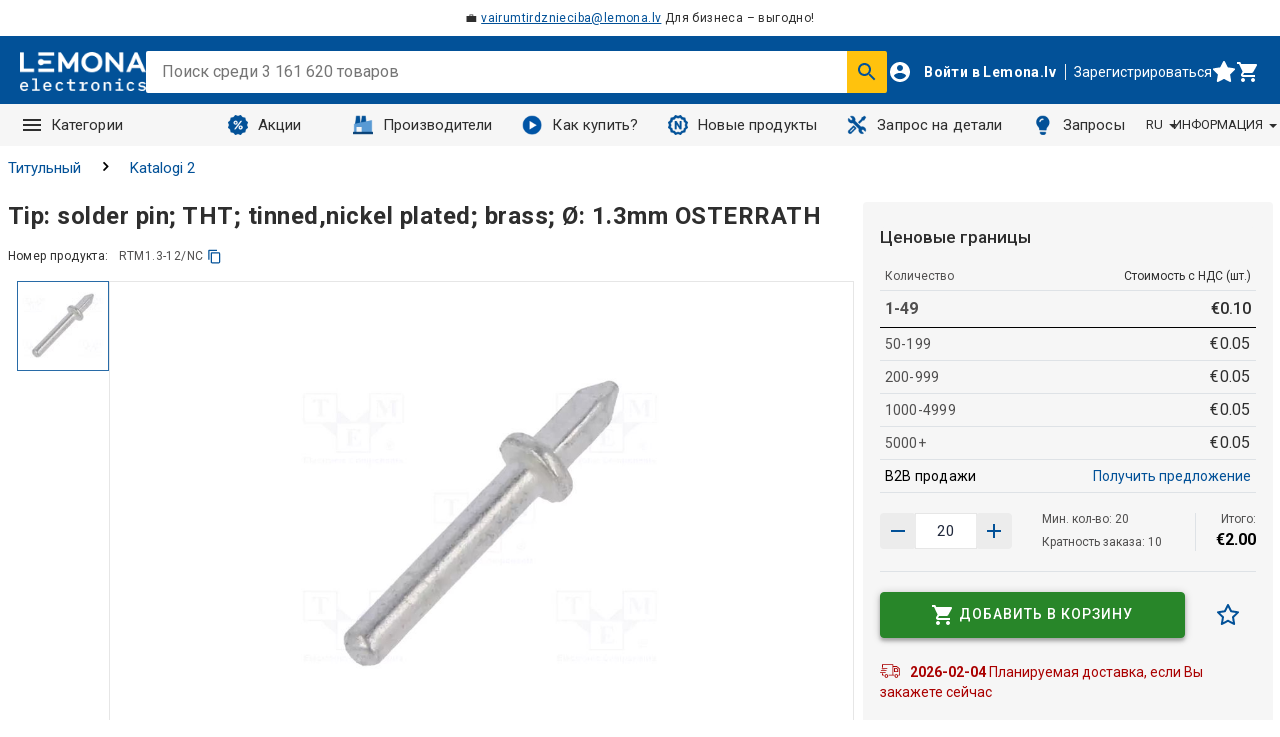

--- FILE ---
content_type: text/html; charset=utf-8
request_url: https://www.lemona.lv/ru/solder-pin-nickel-plated-tinned-brass-d-1-3mm.html
body_size: 128468
content:
<!DOCTYPE html><html lang="ru" data-image-optimizing-origin="onboard" data-media-backend="https://www.lemona.lt/media/" data-scroll-lock=""><head><base href="https://www.lemona.lv/ru"><meta charset="utf-8"><meta http-equiv="X-UA-Compatible" content="IE=edge"><meta name="viewport" content="width=device-width,initial-scale=1"><link rel="manifest" href="/manifest.json"><link rel="apple-touch-icon" sizes="180x180" href="/static/icons/apple-touch-icon.png?v=2"><link rel="icon" type="image/png" sizes="32x32" href="/static/icons/favicon-32x32.png?v=2"><link rel="icon" type="image/png" sizes="16x16" href="/static/icons/favicon-16x16.png?v=2"><link rel="manifest" href="/static/icons/site.webmanifest?v=2"><link rel="mask-icon" href="/static/icons/safari-pinned-tab.svg?v=2" color="#5bbad5"><link rel="shortcut icon" href="/static/icons/favicon.ico?v=2"><meta name="msapplication-TileColor" content="#ffffff"><meta name="theme-color" content="#ffffff"><link rel="stylesheet" type="text/css" href="/static/assets/css/fontawesome.min.css"><style type="text/css">@font-face {
                font-family: 'porto';
                src: url(/static/assets/fonts/porto.eot?64334846);
                src: url(/static/assets/fonts/porto.eot?64334846#iefix)
                        format('embedded-opentype'),
                    url(/static/assets/fonts/porto.woff2?64334846)
                        format('woff2'),
                    url(/static/assets/fonts/porto.woff?64334846) format('woff'),
                    url(/static/assets/fonts/porto.ttf?64334846)
                        format('truetype'),
                    url(/static/assets/fonts/porto.svg?64334846#porto)
                        format('svg');
                font-weight: normal;
                font-style: normal;
            }</style><style type="text/css">.Spinner-wrapper-Htm{background:none;display:inline-block;height:75px;overflow:hidden;width:75px}.Spinner-container-2yL{backface-visibility:hidden;height:100%;position:relative;transform-origin:0 0;transform:translateZ(0) scale(1);width:100%}.Spinner-spinner-rF3{animation:Spinner-rotation-IzM 1s linear infinite;border-radius:50%;border-top-color:transparent !important;border:0.5rem solid #025198;box-sizing:content-box;height:46px;left:38px;position:absolute;top:38px;width:46px}@keyframes Spinner-rotation-IzM{0%{transform:translate(-50%, -50%) rotate(0deg)}100%{transform:translate(-50%, -50%) rotate(360deg)}}
</style><style type="text/css">.Anteroom-indicatorBlock-RaO{align-items:center;background-color:rgba(255,255,255,0.5);display:flex;padding-top:4rem;z-index:2000}.Anteroom-divider-bwX{border-color:#025198;margin:4rem;width:calc(100% - 150px)}.Anteroom-contentWrapper-3Mg{align-items:center;display:flex;flex-direction:column;text-align:center;width:100%}.Anteroom-image-NNz{display:inline-block;height:auto;max-height:64px;max-width:128px;width:auto}
</style><style type="text/css">.Loading-indicator-absolutePositioning-3Qy{position:absolute;bottom:0;left:0;right:0;top:0}.Loading-indicator-anteroom-ueO{z-index:2000}.Loading-indicator-spinnerContainer-ju9{z-index:2001;max-height:100vh;display:flex;align-items:center;justify-content:center}.Loading-indicator-spinnerContainer-ju9.Loading-indicator-global-18_{position:fixed}.Loading-indicator-spinnerContainer-ju9>div{text-align:center}.Loading-indicator-message-aT3{color:#025198;display:block}
</style><style type="text/css">.CategoryCard-categoryCardTitle-2c3{width:100%;display:flex;align-items:center;justify-content:center;flex-wrap:wrap;gap:5px}.CategoryCard-categoryCardTitle-2c3 .CategoryCard-title-1vj{font-size:1.6rem;line-height:2.4rem;max-height:7.2rem;overflow:hidden;word-break:break-word;display:-webkit-box;-webkit-box-orient:vertical;-webkit-line-clamp:3;text-overflow:ellipsis;text-align:center}@media screen and (max-width: 767px){.CategoryCard-categoryCardTitle-2c3 .CategoryCard-title-1vj{line-height:2.2rem;max-height:6.6rem;font-size:1.4rem}}.CategoryCard-categoryCardTitle-2c3 .CategoryCard-count-2NJ{font-size:1.3rem;letter-spacing:0.04rem;line-height:1.6rem;color:#504f4f;font-style:initial;font-weight:400}
</style><style type="text/css">.icon-root-QNY {
    align-items: center;
    display: inline-flex;
    justify-content: center;
    touch-action: manipulation;
}
</style><style type="text/css">@import url(https://fonts.googleapis.com/css2?family=Roboto:ital,wght@0,300;0,400;0,500;0,700;1,300;1,400;1,500;1,700&display=swap);</style><style type="text/css">/*!
   * Bootstrap  v5.3.3 (https://getbootstrap.com/)
   * Copyright 2011-2024 The Bootstrap Authors
   * Licensed under MIT (https://github.com/twbs/bootstrap/blob/main/LICENSE)
   */:root,[data-bs-theme="light"]{--bs-blue: #0d6efd;--bs-indigo: #6610f2;--bs-purple: #6f42c1;--bs-pink: #d63384;--bs-red: #dc3545;--bs-orange: #fd7e14;--bs-yellow: #ffc107;--bs-green: #198754;--bs-teal: #20c997;--bs-cyan: #0dcaf0;--bs-black: #000;--bs-white: #fff;--bs-gray: #6c757d;--bs-gray-dark: #343a40;--bs-gray-100: #f8f9fa;--bs-gray-200: #e9ecef;--bs-gray-300: #dee2e6;--bs-gray-400: #ced4da;--bs-gray-500: #adb5bd;--bs-gray-600: #6c757d;--bs-gray-700: #495057;--bs-gray-800: #343a40;--bs-gray-900: #212529;--bs-primary: #0d6efd;--bs-secondary: #6c757d;--bs-success: #198754;--bs-info: #0dcaf0;--bs-warning: #ffc107;--bs-danger: #dc3545;--bs-light: #f8f9fa;--bs-dark: #212529;--bs-primary-rgb: 13,110,253;--bs-secondary-rgb: 108,117,125;--bs-success-rgb: 25,135,84;--bs-info-rgb: 13,202,240;--bs-warning-rgb: 255,193,7;--bs-danger-rgb: 220,53,69;--bs-light-rgb: 248,249,250;--bs-dark-rgb: 33,37,41;--bs-primary-text-emphasis: #052c65;--bs-secondary-text-emphasis: #2b2f32;--bs-success-text-emphasis: #0a3622;--bs-info-text-emphasis: #055160;--bs-warning-text-emphasis: #664d03;--bs-danger-text-emphasis: #58151c;--bs-light-text-emphasis: #495057;--bs-dark-text-emphasis: #495057;--bs-primary-bg-subtle: #cfe2ff;--bs-secondary-bg-subtle: #e2e3e5;--bs-success-bg-subtle: #d1e7dd;--bs-info-bg-subtle: #cff4fc;--bs-warning-bg-subtle: #fff3cd;--bs-danger-bg-subtle: #f8d7da;--bs-light-bg-subtle: #fcfcfd;--bs-dark-bg-subtle: #ced4da;--bs-primary-border-subtle: #9ec5fe;--bs-secondary-border-subtle: #c4c8cb;--bs-success-border-subtle: #a3cfbb;--bs-info-border-subtle: #9eeaf9;--bs-warning-border-subtle: #ffe69c;--bs-danger-border-subtle: #f1aeb5;--bs-light-border-subtle: #e9ecef;--bs-dark-border-subtle: #adb5bd;--bs-white-rgb: 255,255,255;--bs-black-rgb: 0,0,0;--bs-font-sans-serif: system-ui, -apple-system, "Segoe UI", Roboto, "Helvetica Neue", "Noto Sans", "Liberation Sans", Arial, sans-serif, "Apple Color Emoji", "Segoe UI Emoji", "Segoe UI Symbol", "Noto Color Emoji";--bs-font-monospace: SFMono-Regular, Menlo, Monaco, Consolas, "Liberation Mono", "Courier New", monospace;--bs-gradient: linear-gradient(180deg, rgba(255,255,255,0.15), rgba(255,255,255,0));--bs-body-font-family: var(--bs-font-sans-serif);--bs-body-font-size:1rem;--bs-body-font-weight: 400;--bs-body-line-height: 1.5;--bs-body-color: #212529;--bs-body-color-rgb: 33,37,41;--bs-body-bg: #fff;--bs-body-bg-rgb: 255,255,255;--bs-emphasis-color: #000;--bs-emphasis-color-rgb: 0,0,0;--bs-secondary-color: rgba(33,37,41,0.75);--bs-secondary-color-rgb: 33,37,41;--bs-secondary-bg: #e9ecef;--bs-secondary-bg-rgb: 233,236,239;--bs-tertiary-color: rgba(33,37,41,0.5);--bs-tertiary-color-rgb: 33,37,41;--bs-tertiary-bg: #f8f9fa;--bs-tertiary-bg-rgb: 248,249,250;--bs-heading-color: inherit;--bs-link-color: #0d6efd;--bs-link-color-rgb: 13,110,253;--bs-link-decoration: underline;--bs-link-hover-color: #0a58ca;--bs-link-hover-color-rgb: 10,88,202;--bs-code-color: #d63384;--bs-highlight-color: #212529;--bs-highlight-bg: #fff3cd;--bs-border-width: 1px;--bs-border-style: solid;--bs-border-color: #dee2e6;--bs-border-color-translucent: rgba(0,0,0,0.175);--bs-border-radius: .375rem;--bs-border-radius-sm: .25rem;--bs-border-radius-lg: .5rem;--bs-border-radius-xl: 1rem;--bs-border-radius-xxl: 2rem;--bs-border-radius-2xl: var(--bs-border-radius-xxl);--bs-border-radius-pill: 50rem;--bs-box-shadow: 0 0.5rem 1rem rgba(0,0,0,0.15);--bs-box-shadow-sm: 0 0.125rem 0.25rem rgba(0,0,0,0.075);--bs-box-shadow-lg: 0 1rem 3rem rgba(0,0,0,0.175);--bs-box-shadow-inset: inset 0 1px 2px rgba(0,0,0,0.075);--bs-focus-ring-width: .25rem;--bs-focus-ring-opacity: .25;--bs-focus-ring-color: rgba(13,110,253,0.25);--bs-form-valid-color: #198754;--bs-form-valid-border-color: #198754;--bs-form-invalid-color: #dc3545;--bs-form-invalid-border-color: #dc3545}[data-bs-theme="dark"]{color-scheme:dark;--bs-body-color: #dee2e6;--bs-body-color-rgb: 222,226,230;--bs-body-bg: #212529;--bs-body-bg-rgb: 33,37,41;--bs-emphasis-color: #fff;--bs-emphasis-color-rgb: 255,255,255;--bs-secondary-color: rgba(222,226,230,0.75);--bs-secondary-color-rgb: 222,226,230;--bs-secondary-bg: #343a40;--bs-secondary-bg-rgb: 52,58,64;--bs-tertiary-color: rgba(222,226,230,0.5);--bs-tertiary-color-rgb: 222,226,230;--bs-tertiary-bg: #2b3035;--bs-tertiary-bg-rgb: 43,48,53;--bs-primary-text-emphasis: #6ea8fe;--bs-secondary-text-emphasis: #a7acb1;--bs-success-text-emphasis: #75b798;--bs-info-text-emphasis: #6edff6;--bs-warning-text-emphasis: #ffda6a;--bs-danger-text-emphasis: #ea868f;--bs-light-text-emphasis: #f8f9fa;--bs-dark-text-emphasis: #dee2e6;--bs-primary-bg-subtle: #031633;--bs-secondary-bg-subtle: #161719;--bs-success-bg-subtle: #051b11;--bs-info-bg-subtle: #032830;--bs-warning-bg-subtle: #332701;--bs-danger-bg-subtle: #2c0b0e;--bs-light-bg-subtle: #343a40;--bs-dark-bg-subtle: #1a1d20;--bs-primary-border-subtle: #084298;--bs-secondary-border-subtle: #41464b;--bs-success-border-subtle: #0f5132;--bs-info-border-subtle: #087990;--bs-warning-border-subtle: #997404;--bs-danger-border-subtle: #842029;--bs-light-border-subtle: #495057;--bs-dark-border-subtle: #343a40;--bs-heading-color: inherit;--bs-link-color: #6ea8fe;--bs-link-hover-color: #8bb9fe;--bs-link-color-rgb: 110,168,254;--bs-link-hover-color-rgb: 139,185,254;--bs-code-color: #e685b5;--bs-highlight-color: #dee2e6;--bs-highlight-bg: #664d03;--bs-border-color: #495057;--bs-border-color-translucent: rgba(255,255,255,0.15);--bs-form-valid-color: #75b798;--bs-form-valid-border-color: #75b798;--bs-form-invalid-color: #ea868f;--bs-form-invalid-border-color: #ea868f}*,*::before,*::after{box-sizing:border-box}@media (prefers-reduced-motion: no-preference){:root{scroll-behavior:smooth}}body{margin:0;font-family:var(--bs-body-font-family);font-size:var(--bs-body-font-size);font-weight:var(--bs-body-font-weight);line-height:var(--bs-body-line-height);color:var(--bs-body-color);text-align:var(--bs-body-text-align);background-color:var(--bs-body-bg);-webkit-text-size-adjust:100%;-webkit-tap-highlight-color:rgba(0,0,0,0)}hr{margin:1rem 0;color:inherit;border:0;border-top:var(--bs-border-width) solid;opacity:.25}h1,.h1,h2,.h2,h3,.h3,h4,.h4,h5,.h5,h6,.h6{margin-top:0;margin-bottom:.5rem;font-weight:500;line-height:1.2;color:var(--bs-heading-color)}h1,.h1{font-size:calc(1.375rem + 1.5vw)}@media (min-width: 1200px){h1,.h1{font-size:2.5rem}}h2,.h2{font-size:calc(1.325rem + .9vw)}@media (min-width: 1200px){h2,.h2{font-size:2rem}}h3,.h3{font-size:calc(1.3rem + .6vw)}@media (min-width: 1200px){h3,.h3{font-size:1.75rem}}h4,.h4{font-size:calc(1.275rem + .3vw)}@media (min-width: 1200px){h4,.h4{font-size:1.5rem}}h5,.h5{font-size:1.25rem}h6,.h6{font-size:1rem}p{margin-top:0;margin-bottom:1rem}abbr[title]{text-decoration:underline dotted;cursor:help;text-decoration-skip-ink:none}address{margin-bottom:1rem;font-style:normal;line-height:inherit}ol,ul{padding-left:2rem}ol,ul,dl{margin-top:0;margin-bottom:1rem}ol ol,ul ul,ol ul,ul ol{margin-bottom:0}dt{font-weight:700}dd{margin-bottom:.5rem;margin-left:0}blockquote{margin:0 0 1rem}b,strong{font-weight:bolder}small,.small{font-size:.875em}mark,.mark{padding:.1875em;color:var(--bs-highlight-color);background-color:var(--bs-highlight-bg)}sub,sup{position:relative;font-size:.75em;line-height:0;vertical-align:baseline}sub{bottom:-.25em}sup{top:-.5em}a{color:rgba(var(--bs-link-color-rgb), var(--bs-link-opacity, 1));text-decoration:underline}a:hover{--bs-link-color-rgb: var(--bs-link-hover-color-rgb)}a:not([href]):not([class]),a:not([href]):not([class]):hover{color:inherit;text-decoration:none}pre,code,kbd,samp{font-family:var(--bs-font-monospace);font-size:1em}pre{display:block;margin-top:0;margin-bottom:1rem;overflow:auto;font-size:.875em}pre code{font-size:inherit;color:inherit;word-break:normal}code{font-size:.875em;color:var(--bs-code-color);word-wrap:break-word}a>code{color:inherit}kbd{padding:.1875rem .375rem;font-size:.875em;color:var(--bs-body-bg);background-color:var(--bs-body-color);border-radius:.25rem}kbd kbd{padding:0;font-size:1em}figure{margin:0 0 1rem}img,svg{vertical-align:middle}table{caption-side:bottom;border-collapse:collapse}caption{padding-top:.5rem;padding-bottom:.5rem;color:var(--bs-secondary-color);text-align:left}th{text-align:inherit;text-align:-webkit-match-parent}thead,tbody,tfoot,tr,td,th{border-color:inherit;border-style:solid;border-width:0}label{display:inline-block}button{border-radius:0}button:focus:not(:focus-visible){outline:0}input,button,select,optgroup,textarea{margin:0;font-family:inherit;font-size:inherit;line-height:inherit}button,select{text-transform:none}[role="button"]{cursor:pointer}select{word-wrap:normal}select:disabled{opacity:1}[list]:not([type="date"]):not([type="datetime-local"]):not([type="month"]):not([type="week"]):not([type="time"])::-webkit-calendar-picker-indicator{display:none !important}button,[type="button"],[type="reset"],[type="submit"]{-webkit-appearance:button}button:not(:disabled),[type="button"]:not(:disabled),[type="reset"]:not(:disabled),[type="submit"]:not(:disabled){cursor:pointer}::-moz-focus-inner{padding:0;border-style:none}textarea{resize:vertical}fieldset{min-width:0;padding:0;margin:0;border:0}legend{float:left;width:100%;padding:0;margin-bottom:.5rem;font-size:calc(1.275rem + .3vw);line-height:inherit}@media (min-width: 1200px){legend{font-size:1.5rem}}legend+*{clear:left}::-webkit-datetime-edit-fields-wrapper,::-webkit-datetime-edit-text,::-webkit-datetime-edit-minute,::-webkit-datetime-edit-hour-field,::-webkit-datetime-edit-day-field,::-webkit-datetime-edit-month-field,::-webkit-datetime-edit-year-field{padding:0}::-webkit-inner-spin-button{height:auto}[type="search"]{-webkit-appearance:textfield;outline-offset:-2px}::-webkit-search-decoration{-webkit-appearance:none}::-webkit-color-swatch-wrapper{padding:0}::file-selector-button{font:inherit;-webkit-appearance:button}output{display:inline-block}iframe{border:0}summary{display:list-item;cursor:pointer}progress{vertical-align:baseline}[hidden]{display:none !important}.lead{font-size:1.25rem;font-weight:300}.display-1{font-size:calc(1.625rem + 4.5vw);font-weight:300;line-height:1.2}@media (min-width: 1200px){.display-1{font-size:5rem}}.display-2{font-size:calc(1.575rem + 3.9vw);font-weight:300;line-height:1.2}@media (min-width: 1200px){.display-2{font-size:4.5rem}}.display-3{font-size:calc(1.525rem + 3.3vw);font-weight:300;line-height:1.2}@media (min-width: 1200px){.display-3{font-size:4rem}}.display-4{font-size:calc(1.475rem + 2.7vw);font-weight:300;line-height:1.2}@media (min-width: 1200px){.display-4{font-size:3.5rem}}.display-5{font-size:calc(1.425rem + 2.1vw);font-weight:300;line-height:1.2}@media (min-width: 1200px){.display-5{font-size:3rem}}.display-6{font-size:calc(1.375rem + 1.5vw);font-weight:300;line-height:1.2}@media (min-width: 1200px){.display-6{font-size:2.5rem}}.list-unstyled{padding-left:0;list-style:none}.list-inline{padding-left:0;list-style:none}.list-inline-item{display:inline-block}.list-inline-item:not(:last-child){margin-right:.5rem}.initialism{font-size:.875em;text-transform:uppercase}.blockquote{margin-bottom:1rem;font-size:1.25rem}.blockquote>:last-child{margin-bottom:0}.blockquote-footer{margin-top:-1rem;margin-bottom:1rem;font-size:.875em;color:#6c757d}.blockquote-footer::before{content:"\2014\00A0"}.img-fluid{max-width:100%;height:auto}.img-thumbnail{padding:.25rem;background-color:var(--bs-body-bg);border:var(--bs-border-width) solid var(--bs-border-color);border-radius:var(--bs-border-radius);max-width:100%;height:auto}.figure{display:inline-block}.figure-img{margin-bottom:.5rem;line-height:1}.figure-caption{font-size:.875em;color:var(--bs-secondary-color)}.container,.container-fluid,.container-sm,.container-md,.container-lg,.container-xl,.container-xxl{--bs-gutter-x: 1.5rem;--bs-gutter-y: 0;width:100%;padding-right:calc(var(--bs-gutter-x) * .5);padding-left:calc(var(--bs-gutter-x) * .5);margin-right:auto;margin-left:auto}@media (min-width: 576px){.container,.container-sm{max-width:540px}}@media (min-width: 768px){.container,.container-sm,.container-md{max-width:720px}}@media (min-width: 992px){.container,.container-sm,.container-md,.container-lg{max-width:960px}}@media (min-width: 1200px){.container,.container-sm,.container-md,.container-lg,.container-xl{max-width:1140px}}@media (min-width: 1400px){.container,.container-sm,.container-md,.container-lg,.container-xl,.container-xxl{max-width:1320px}}:root{--bs-breakpoint-xs: 0;--bs-breakpoint-sm: 576px;--bs-breakpoint-md: 768px;--bs-breakpoint-lg: 992px;--bs-breakpoint-xl: 1200px;--bs-breakpoint-xxl: 1400px}.row{--bs-gutter-x: 1.5rem;--bs-gutter-y: 0;display:flex;flex-wrap:wrap;margin-top:calc(-1 * var(--bs-gutter-y));margin-right:calc(-.5 * var(--bs-gutter-x));margin-left:calc(-.5 * var(--bs-gutter-x))}.row>*{flex-shrink:0;width:100%;max-width:100%;padding-right:calc(var(--bs-gutter-x) * .5);padding-left:calc(var(--bs-gutter-x) * .5);margin-top:var(--bs-gutter-y)}.col{flex:1 0 0%}.row-cols-auto>*{flex:0 0 auto;width:auto}.row-cols-1>*{flex:0 0 auto;width:100%}.row-cols-2>*{flex:0 0 auto;width:50%}.row-cols-3>*{flex:0 0 auto;width:33.33333%}.row-cols-4>*{flex:0 0 auto;width:25%}.row-cols-5>*{flex:0 0 auto;width:20%}.row-cols-6>*{flex:0 0 auto;width:16.66667%}.col-auto{flex:0 0 auto;width:auto}.col-1{flex:0 0 auto;width:8.33333%}.col-2{flex:0 0 auto;width:16.66667%}.col-3{flex:0 0 auto;width:25%}.col-4{flex:0 0 auto;width:33.33333%}.col-5{flex:0 0 auto;width:41.66667%}.col-6{flex:0 0 auto;width:50%}.col-7{flex:0 0 auto;width:58.33333%}.col-8{flex:0 0 auto;width:66.66667%}.col-9{flex:0 0 auto;width:75%}.col-10{flex:0 0 auto;width:83.33333%}.col-11{flex:0 0 auto;width:91.66667%}.col-12{flex:0 0 auto;width:100%}.offset-1{margin-left:8.33333%}.offset-2{margin-left:16.66667%}.offset-3{margin-left:25%}.offset-4{margin-left:33.33333%}.offset-5{margin-left:41.66667%}.offset-6{margin-left:50%}.offset-7{margin-left:58.33333%}.offset-8{margin-left:66.66667%}.offset-9{margin-left:75%}.offset-10{margin-left:83.33333%}.offset-11{margin-left:91.66667%}.g-0,.gx-0{--bs-gutter-x: 0}.g-0,.gy-0{--bs-gutter-y: 0}.g-1,.gx-1{--bs-gutter-x: .25rem}.g-1,.gy-1{--bs-gutter-y: .25rem}.g-2,.gx-2{--bs-gutter-x: .5rem}.g-2,.gy-2{--bs-gutter-y: .5rem}.g-3,.gx-3{--bs-gutter-x: 1rem}.g-3,.gy-3{--bs-gutter-y: 1rem}.g-4,.gx-4{--bs-gutter-x: 1.5rem}.g-4,.gy-4{--bs-gutter-y: 1.5rem}.g-5,.gx-5{--bs-gutter-x: 3rem}.g-5,.gy-5{--bs-gutter-y: 3rem}@media (min-width: 576px){.col-sm{flex:1 0 0%}.row-cols-sm-auto>*{flex:0 0 auto;width:auto}.row-cols-sm-1>*{flex:0 0 auto;width:100%}.row-cols-sm-2>*{flex:0 0 auto;width:50%}.row-cols-sm-3>*{flex:0 0 auto;width:33.33333%}.row-cols-sm-4>*{flex:0 0 auto;width:25%}.row-cols-sm-5>*{flex:0 0 auto;width:20%}.row-cols-sm-6>*{flex:0 0 auto;width:16.66667%}.col-sm-auto{flex:0 0 auto;width:auto}.col-sm-1{flex:0 0 auto;width:8.33333%}.col-sm-2{flex:0 0 auto;width:16.66667%}.col-sm-3{flex:0 0 auto;width:25%}.col-sm-4{flex:0 0 auto;width:33.33333%}.col-sm-5{flex:0 0 auto;width:41.66667%}.col-sm-6{flex:0 0 auto;width:50%}.col-sm-7{flex:0 0 auto;width:58.33333%}.col-sm-8{flex:0 0 auto;width:66.66667%}.col-sm-9{flex:0 0 auto;width:75%}.col-sm-10{flex:0 0 auto;width:83.33333%}.col-sm-11{flex:0 0 auto;width:91.66667%}.col-sm-12{flex:0 0 auto;width:100%}.offset-sm-0{margin-left:0}.offset-sm-1{margin-left:8.33333%}.offset-sm-2{margin-left:16.66667%}.offset-sm-3{margin-left:25%}.offset-sm-4{margin-left:33.33333%}.offset-sm-5{margin-left:41.66667%}.offset-sm-6{margin-left:50%}.offset-sm-7{margin-left:58.33333%}.offset-sm-8{margin-left:66.66667%}.offset-sm-9{margin-left:75%}.offset-sm-10{margin-left:83.33333%}.offset-sm-11{margin-left:91.66667%}.g-sm-0,.gx-sm-0{--bs-gutter-x: 0}.g-sm-0,.gy-sm-0{--bs-gutter-y: 0}.g-sm-1,.gx-sm-1{--bs-gutter-x: .25rem}.g-sm-1,.gy-sm-1{--bs-gutter-y: .25rem}.g-sm-2,.gx-sm-2{--bs-gutter-x: .5rem}.g-sm-2,.gy-sm-2{--bs-gutter-y: .5rem}.g-sm-3,.gx-sm-3{--bs-gutter-x: 1rem}.g-sm-3,.gy-sm-3{--bs-gutter-y: 1rem}.g-sm-4,.gx-sm-4{--bs-gutter-x: 1.5rem}.g-sm-4,.gy-sm-4{--bs-gutter-y: 1.5rem}.g-sm-5,.gx-sm-5{--bs-gutter-x: 3rem}.g-sm-5,.gy-sm-5{--bs-gutter-y: 3rem}}@media (min-width: 768px){.col-md{flex:1 0 0%}.row-cols-md-auto>*{flex:0 0 auto;width:auto}.row-cols-md-1>*{flex:0 0 auto;width:100%}.row-cols-md-2>*{flex:0 0 auto;width:50%}.row-cols-md-3>*{flex:0 0 auto;width:33.33333%}.row-cols-md-4>*{flex:0 0 auto;width:25%}.row-cols-md-5>*{flex:0 0 auto;width:20%}.row-cols-md-6>*{flex:0 0 auto;width:16.66667%}.col-md-auto{flex:0 0 auto;width:auto}.col-md-1{flex:0 0 auto;width:8.33333%}.col-md-2{flex:0 0 auto;width:16.66667%}.col-md-3{flex:0 0 auto;width:25%}.col-md-4{flex:0 0 auto;width:33.33333%}.col-md-5{flex:0 0 auto;width:41.66667%}.col-md-6{flex:0 0 auto;width:50%}.col-md-7{flex:0 0 auto;width:58.33333%}.col-md-8{flex:0 0 auto;width:66.66667%}.col-md-9{flex:0 0 auto;width:75%}.col-md-10{flex:0 0 auto;width:83.33333%}.col-md-11{flex:0 0 auto;width:91.66667%}.col-md-12{flex:0 0 auto;width:100%}.offset-md-0{margin-left:0}.offset-md-1{margin-left:8.33333%}.offset-md-2{margin-left:16.66667%}.offset-md-3{margin-left:25%}.offset-md-4{margin-left:33.33333%}.offset-md-5{margin-left:41.66667%}.offset-md-6{margin-left:50%}.offset-md-7{margin-left:58.33333%}.offset-md-8{margin-left:66.66667%}.offset-md-9{margin-left:75%}.offset-md-10{margin-left:83.33333%}.offset-md-11{margin-left:91.66667%}.g-md-0,.gx-md-0{--bs-gutter-x: 0}.g-md-0,.gy-md-0{--bs-gutter-y: 0}.g-md-1,.gx-md-1{--bs-gutter-x: .25rem}.g-md-1,.gy-md-1{--bs-gutter-y: .25rem}.g-md-2,.gx-md-2{--bs-gutter-x: .5rem}.g-md-2,.gy-md-2{--bs-gutter-y: .5rem}.g-md-3,.gx-md-3{--bs-gutter-x: 1rem}.g-md-3,.gy-md-3{--bs-gutter-y: 1rem}.g-md-4,.gx-md-4{--bs-gutter-x: 1.5rem}.g-md-4,.gy-md-4{--bs-gutter-y: 1.5rem}.g-md-5,.gx-md-5{--bs-gutter-x: 3rem}.g-md-5,.gy-md-5{--bs-gutter-y: 3rem}}@media (min-width: 992px){.col-lg{flex:1 0 0%}.row-cols-lg-auto>*{flex:0 0 auto;width:auto}.row-cols-lg-1>*{flex:0 0 auto;width:100%}.row-cols-lg-2>*{flex:0 0 auto;width:50%}.row-cols-lg-3>*{flex:0 0 auto;width:33.33333%}.row-cols-lg-4>*{flex:0 0 auto;width:25%}.row-cols-lg-5>*{flex:0 0 auto;width:20%}.row-cols-lg-6>*{flex:0 0 auto;width:16.66667%}.col-lg-auto{flex:0 0 auto;width:auto}.col-lg-1{flex:0 0 auto;width:8.33333%}.col-lg-2{flex:0 0 auto;width:16.66667%}.col-lg-3{flex:0 0 auto;width:25%}.col-lg-4{flex:0 0 auto;width:33.33333%}.col-lg-5{flex:0 0 auto;width:41.66667%}.col-lg-6{flex:0 0 auto;width:50%}.col-lg-7{flex:0 0 auto;width:58.33333%}.col-lg-8{flex:0 0 auto;width:66.66667%}.col-lg-9{flex:0 0 auto;width:75%}.col-lg-10{flex:0 0 auto;width:83.33333%}.col-lg-11{flex:0 0 auto;width:91.66667%}.col-lg-12{flex:0 0 auto;width:100%}.offset-lg-0{margin-left:0}.offset-lg-1{margin-left:8.33333%}.offset-lg-2{margin-left:16.66667%}.offset-lg-3{margin-left:25%}.offset-lg-4{margin-left:33.33333%}.offset-lg-5{margin-left:41.66667%}.offset-lg-6{margin-left:50%}.offset-lg-7{margin-left:58.33333%}.offset-lg-8{margin-left:66.66667%}.offset-lg-9{margin-left:75%}.offset-lg-10{margin-left:83.33333%}.offset-lg-11{margin-left:91.66667%}.g-lg-0,.gx-lg-0{--bs-gutter-x: 0}.g-lg-0,.gy-lg-0{--bs-gutter-y: 0}.g-lg-1,.gx-lg-1{--bs-gutter-x: .25rem}.g-lg-1,.gy-lg-1{--bs-gutter-y: .25rem}.g-lg-2,.gx-lg-2{--bs-gutter-x: .5rem}.g-lg-2,.gy-lg-2{--bs-gutter-y: .5rem}.g-lg-3,.gx-lg-3{--bs-gutter-x: 1rem}.g-lg-3,.gy-lg-3{--bs-gutter-y: 1rem}.g-lg-4,.gx-lg-4{--bs-gutter-x: 1.5rem}.g-lg-4,.gy-lg-4{--bs-gutter-y: 1.5rem}.g-lg-5,.gx-lg-5{--bs-gutter-x: 3rem}.g-lg-5,.gy-lg-5{--bs-gutter-y: 3rem}}@media (min-width: 1200px){.col-xl{flex:1 0 0%}.row-cols-xl-auto>*{flex:0 0 auto;width:auto}.row-cols-xl-1>*{flex:0 0 auto;width:100%}.row-cols-xl-2>*{flex:0 0 auto;width:50%}.row-cols-xl-3>*{flex:0 0 auto;width:33.33333%}.row-cols-xl-4>*{flex:0 0 auto;width:25%}.row-cols-xl-5>*{flex:0 0 auto;width:20%}.row-cols-xl-6>*{flex:0 0 auto;width:16.66667%}.col-xl-auto{flex:0 0 auto;width:auto}.col-xl-1{flex:0 0 auto;width:8.33333%}.col-xl-2{flex:0 0 auto;width:16.66667%}.col-xl-3{flex:0 0 auto;width:25%}.col-xl-4{flex:0 0 auto;width:33.33333%}.col-xl-5{flex:0 0 auto;width:41.66667%}.col-xl-6{flex:0 0 auto;width:50%}.col-xl-7{flex:0 0 auto;width:58.33333%}.col-xl-8{flex:0 0 auto;width:66.66667%}.col-xl-9{flex:0 0 auto;width:75%}.col-xl-10{flex:0 0 auto;width:83.33333%}.col-xl-11{flex:0 0 auto;width:91.66667%}.col-xl-12{flex:0 0 auto;width:100%}.offset-xl-0{margin-left:0}.offset-xl-1{margin-left:8.33333%}.offset-xl-2{margin-left:16.66667%}.offset-xl-3{margin-left:25%}.offset-xl-4{margin-left:33.33333%}.offset-xl-5{margin-left:41.66667%}.offset-xl-6{margin-left:50%}.offset-xl-7{margin-left:58.33333%}.offset-xl-8{margin-left:66.66667%}.offset-xl-9{margin-left:75%}.offset-xl-10{margin-left:83.33333%}.offset-xl-11{margin-left:91.66667%}.g-xl-0,.gx-xl-0{--bs-gutter-x: 0}.g-xl-0,.gy-xl-0{--bs-gutter-y: 0}.g-xl-1,.gx-xl-1{--bs-gutter-x: .25rem}.g-xl-1,.gy-xl-1{--bs-gutter-y: .25rem}.g-xl-2,.gx-xl-2{--bs-gutter-x: .5rem}.g-xl-2,.gy-xl-2{--bs-gutter-y: .5rem}.g-xl-3,.gx-xl-3{--bs-gutter-x: 1rem}.g-xl-3,.gy-xl-3{--bs-gutter-y: 1rem}.g-xl-4,.gx-xl-4{--bs-gutter-x: 1.5rem}.g-xl-4,.gy-xl-4{--bs-gutter-y: 1.5rem}.g-xl-5,.gx-xl-5{--bs-gutter-x: 3rem}.g-xl-5,.gy-xl-5{--bs-gutter-y: 3rem}}@media (min-width: 1400px){.col-xxl{flex:1 0 0%}.row-cols-xxl-auto>*{flex:0 0 auto;width:auto}.row-cols-xxl-1>*{flex:0 0 auto;width:100%}.row-cols-xxl-2>*{flex:0 0 auto;width:50%}.row-cols-xxl-3>*{flex:0 0 auto;width:33.33333%}.row-cols-xxl-4>*{flex:0 0 auto;width:25%}.row-cols-xxl-5>*{flex:0 0 auto;width:20%}.row-cols-xxl-6>*{flex:0 0 auto;width:16.66667%}.col-xxl-auto{flex:0 0 auto;width:auto}.col-xxl-1{flex:0 0 auto;width:8.33333%}.col-xxl-2{flex:0 0 auto;width:16.66667%}.col-xxl-3{flex:0 0 auto;width:25%}.col-xxl-4{flex:0 0 auto;width:33.33333%}.col-xxl-5{flex:0 0 auto;width:41.66667%}.col-xxl-6{flex:0 0 auto;width:50%}.col-xxl-7{flex:0 0 auto;width:58.33333%}.col-xxl-8{flex:0 0 auto;width:66.66667%}.col-xxl-9{flex:0 0 auto;width:75%}.col-xxl-10{flex:0 0 auto;width:83.33333%}.col-xxl-11{flex:0 0 auto;width:91.66667%}.col-xxl-12{flex:0 0 auto;width:100%}.offset-xxl-0{margin-left:0}.offset-xxl-1{margin-left:8.33333%}.offset-xxl-2{margin-left:16.66667%}.offset-xxl-3{margin-left:25%}.offset-xxl-4{margin-left:33.33333%}.offset-xxl-5{margin-left:41.66667%}.offset-xxl-6{margin-left:50%}.offset-xxl-7{margin-left:58.33333%}.offset-xxl-8{margin-left:66.66667%}.offset-xxl-9{margin-left:75%}.offset-xxl-10{margin-left:83.33333%}.offset-xxl-11{margin-left:91.66667%}.g-xxl-0,.gx-xxl-0{--bs-gutter-x: 0}.g-xxl-0,.gy-xxl-0{--bs-gutter-y: 0}.g-xxl-1,.gx-xxl-1{--bs-gutter-x: .25rem}.g-xxl-1,.gy-xxl-1{--bs-gutter-y: .25rem}.g-xxl-2,.gx-xxl-2{--bs-gutter-x: .5rem}.g-xxl-2,.gy-xxl-2{--bs-gutter-y: .5rem}.g-xxl-3,.gx-xxl-3{--bs-gutter-x: 1rem}.g-xxl-3,.gy-xxl-3{--bs-gutter-y: 1rem}.g-xxl-4,.gx-xxl-4{--bs-gutter-x: 1.5rem}.g-xxl-4,.gy-xxl-4{--bs-gutter-y: 1.5rem}.g-xxl-5,.gx-xxl-5{--bs-gutter-x: 3rem}.g-xxl-5,.gy-xxl-5{--bs-gutter-y: 3rem}}.table{--bs-table-color-type: initial;--bs-table-bg-type: initial;--bs-table-color-state: initial;--bs-table-bg-state: initial;--bs-table-color: var(--bs-emphasis-color);--bs-table-bg: var(--bs-body-bg);--bs-table-border-color: var(--bs-border-color);--bs-table-accent-bg: rgba(0,0,0,0);--bs-table-striped-color: var(--bs-emphasis-color);--bs-table-striped-bg: rgba(var(--bs-emphasis-color-rgb), 0.05);--bs-table-active-color: var(--bs-emphasis-color);--bs-table-active-bg: rgba(var(--bs-emphasis-color-rgb), 0.1);--bs-table-hover-color: var(--bs-emphasis-color);--bs-table-hover-bg: rgba(var(--bs-emphasis-color-rgb), 0.075);width:100%;margin-bottom:1rem;vertical-align:top;border-color:var(--bs-table-border-color)}.table>:not(caption)>*>*{padding:.5rem .5rem;color:var(--bs-table-color-state, var(--bs-table-color-type, var(--bs-table-color)));background-color:var(--bs-table-bg);border-bottom-width:var(--bs-border-width);box-shadow:inset 0 0 0 9999px var(--bs-table-bg-state, var(--bs-table-bg-type, var(--bs-table-accent-bg)))}.table>tbody{vertical-align:inherit}.table>thead{vertical-align:bottom}.table-group-divider{border-top:calc(var(--bs-border-width) * 2) solid currentcolor}.caption-top{caption-side:top}.table-sm>:not(caption)>*>*{padding:.25rem .25rem}.table-bordered>:not(caption)>*{border-width:var(--bs-border-width) 0}.table-bordered>:not(caption)>*>*{border-width:0 var(--bs-border-width)}.table-borderless>:not(caption)>*>*{border-bottom-width:0}.table-borderless>:not(:first-child){border-top-width:0}.table-striped>tbody>tr:nth-of-type(odd)>*{--bs-table-color-type: var(--bs-table-striped-color);--bs-table-bg-type: var(--bs-table-striped-bg)}.table-striped-columns>:not(caption)>tr>:nth-child(even){--bs-table-color-type: var(--bs-table-striped-color);--bs-table-bg-type: var(--bs-table-striped-bg)}.table-active{--bs-table-color-state: var(--bs-table-active-color);--bs-table-bg-state: var(--bs-table-active-bg)}.table-hover>tbody>tr:hover>*{--bs-table-color-state: var(--bs-table-hover-color);--bs-table-bg-state: var(--bs-table-hover-bg)}.table-primary{--bs-table-color: #000;--bs-table-bg: #cfe2ff;--bs-table-border-color: #a6b5cc;--bs-table-striped-bg: #c5d7f2;--bs-table-striped-color: #000;--bs-table-active-bg: #bacbe6;--bs-table-active-color: #000;--bs-table-hover-bg: #bfd1ec;--bs-table-hover-color: #000;color:var(--bs-table-color);border-color:var(--bs-table-border-color)}.table-secondary{--bs-table-color: #000;--bs-table-bg: #e2e3e5;--bs-table-border-color: #b5b6b7;--bs-table-striped-bg: #d7d8da;--bs-table-striped-color: #000;--bs-table-active-bg: #cbccce;--bs-table-active-color: #000;--bs-table-hover-bg: #d1d2d4;--bs-table-hover-color: #000;color:var(--bs-table-color);border-color:var(--bs-table-border-color)}.table-success{--bs-table-color: #000;--bs-table-bg: #d1e7dd;--bs-table-border-color: #a7b9b1;--bs-table-striped-bg: #c7dbd2;--bs-table-striped-color: #000;--bs-table-active-bg: #bcd0c7;--bs-table-active-color: #000;--bs-table-hover-bg: #c1d6cc;--bs-table-hover-color: #000;color:var(--bs-table-color);border-color:var(--bs-table-border-color)}.table-info{--bs-table-color: #000;--bs-table-bg: #cff4fc;--bs-table-border-color: #a6c3ca;--bs-table-striped-bg: #c5e8ef;--bs-table-striped-color: #000;--bs-table-active-bg: #badce3;--bs-table-active-color: #000;--bs-table-hover-bg: #bfe2e9;--bs-table-hover-color: #000;color:var(--bs-table-color);border-color:var(--bs-table-border-color)}.table-warning{--bs-table-color: #000;--bs-table-bg: #fff3cd;--bs-table-border-color: #ccc2a4;--bs-table-striped-bg: #f2e7c3;--bs-table-striped-color: #000;--bs-table-active-bg: #e6dbb9;--bs-table-active-color: #000;--bs-table-hover-bg: #ece1be;--bs-table-hover-color: #000;color:var(--bs-table-color);border-color:var(--bs-table-border-color)}.table-danger{--bs-table-color: #000;--bs-table-bg: #f8d7da;--bs-table-border-color: #c6acae;--bs-table-striped-bg: #eccccf;--bs-table-striped-color: #000;--bs-table-active-bg: #dfc2c4;--bs-table-active-color: #000;--bs-table-hover-bg: #e5c7ca;--bs-table-hover-color: #000;color:var(--bs-table-color);border-color:var(--bs-table-border-color)}.table-light{--bs-table-color: #000;--bs-table-bg: #f8f9fa;--bs-table-border-color: #c6c7c8;--bs-table-striped-bg: #ecedee;--bs-table-striped-color: #000;--bs-table-active-bg: #dfe0e1;--bs-table-active-color: #000;--bs-table-hover-bg: #e5e6e7;--bs-table-hover-color: #000;color:var(--bs-table-color);border-color:var(--bs-table-border-color)}.table-dark{--bs-table-color: #fff;--bs-table-bg: #212529;--bs-table-border-color: #4d5154;--bs-table-striped-bg: #2c3034;--bs-table-striped-color: #fff;--bs-table-active-bg: #373b3e;--bs-table-active-color: #fff;--bs-table-hover-bg: #323539;--bs-table-hover-color: #fff;color:var(--bs-table-color);border-color:var(--bs-table-border-color)}.table-responsive{overflow-x:auto;-webkit-overflow-scrolling:touch}@media (max-width: 575.98px){.table-responsive-sm{overflow-x:auto;-webkit-overflow-scrolling:touch}}@media (max-width: 767.98px){.table-responsive-md{overflow-x:auto;-webkit-overflow-scrolling:touch}}@media (max-width: 991.98px){.table-responsive-lg{overflow-x:auto;-webkit-overflow-scrolling:touch}}@media (max-width: 1199.98px){.table-responsive-xl{overflow-x:auto;-webkit-overflow-scrolling:touch}}@media (max-width: 1399.98px){.table-responsive-xxl{overflow-x:auto;-webkit-overflow-scrolling:touch}}.form-label{margin-bottom:.5rem}.col-form-label{padding-top:calc(.375rem + var(--bs-border-width));padding-bottom:calc(.375rem + var(--bs-border-width));margin-bottom:0;font-size:inherit;line-height:1.5}.col-form-label-lg{padding-top:calc(.5rem + var(--bs-border-width));padding-bottom:calc(.5rem + var(--bs-border-width));font-size:1.25rem}.col-form-label-sm{padding-top:calc(.25rem + var(--bs-border-width));padding-bottom:calc(.25rem + var(--bs-border-width));font-size:.875rem}.form-text{margin-top:.25rem;font-size:.875em;color:var(--bs-secondary-color)}.form-control{display:block;width:100%;padding:.375rem .75rem;font-size:1rem;font-weight:400;line-height:1.5;color:var(--bs-body-color);appearance:none;background-color:var(--bs-body-bg);background-clip:padding-box;border:var(--bs-border-width) solid var(--bs-border-color);border-radius:var(--bs-border-radius);transition:border-color 0.15s ease-in-out,box-shadow 0.15s ease-in-out}@media (prefers-reduced-motion: reduce){.form-control{transition:none}}.form-control[type="file"]{overflow:hidden}.form-control[type="file"]:not(:disabled):not([readonly]){cursor:pointer}.form-control:focus{color:var(--bs-body-color);background-color:var(--bs-body-bg);border-color:#86b7fe;outline:0;box-shadow:0 0 0 .25rem rgba(13,110,253,0.25)}.form-control::-webkit-date-and-time-value{min-width:85px;height:1.5em;margin:0}.form-control::-webkit-datetime-edit{display:block;padding:0}.form-control::placeholder{color:var(--bs-secondary-color);opacity:1}.form-control:disabled{background-color:var(--bs-secondary-bg);opacity:1}.form-control::file-selector-button{padding:.375rem .75rem;margin:-.375rem -.75rem;margin-inline-end:.75rem;color:var(--bs-body-color);background-color:var(--bs-tertiary-bg);pointer-events:none;border-color:inherit;border-style:solid;border-width:0;border-inline-end-width:var(--bs-border-width);border-radius:0;transition:color 0.15s ease-in-out,background-color 0.15s ease-in-out,border-color 0.15s ease-in-out,box-shadow 0.15s ease-in-out}@media (prefers-reduced-motion: reduce){.form-control::file-selector-button{transition:none}}.form-control:hover:not(:disabled):not([readonly])::file-selector-button{background-color:var(--bs-secondary-bg)}.form-control-plaintext{display:block;width:100%;padding:.375rem 0;margin-bottom:0;line-height:1.5;color:var(--bs-body-color);background-color:transparent;border:solid transparent;border-width:var(--bs-border-width) 0}.form-control-plaintext:focus{outline:0}.form-control-plaintext.form-control-sm,.form-control-plaintext.form-control-lg{padding-right:0;padding-left:0}.form-control-sm{min-height:calc(1.5em + .5rem + calc(var(--bs-border-width) * 2));padding:.25rem .5rem;font-size:.875rem;border-radius:var(--bs-border-radius-sm)}.form-control-sm::file-selector-button{padding:.25rem .5rem;margin:-.25rem -.5rem;margin-inline-end:.5rem}.form-control-lg{min-height:calc(1.5em + 1rem + calc(var(--bs-border-width) * 2));padding:.5rem 1rem;font-size:1.25rem;border-radius:var(--bs-border-radius-lg)}.form-control-lg::file-selector-button{padding:.5rem 1rem;margin:-.5rem -1rem;margin-inline-end:1rem}textarea.form-control{min-height:calc(1.5em + .75rem + calc(var(--bs-border-width) * 2))}textarea.form-control-sm{min-height:calc(1.5em + .5rem + calc(var(--bs-border-width) * 2))}textarea.form-control-lg{min-height:calc(1.5em + 1rem + calc(var(--bs-border-width) * 2))}.form-control-color{width:3rem;height:calc(1.5em + .75rem + calc(var(--bs-border-width) * 2));padding:.375rem}.form-control-color:not(:disabled):not([readonly]){cursor:pointer}.form-control-color::-moz-color-swatch{border:0 !important;border-radius:var(--bs-border-radius)}.form-control-color::-webkit-color-swatch{border:0 !important;border-radius:var(--bs-border-radius)}.form-control-color.form-control-sm{height:calc(1.5em + .5rem + calc(var(--bs-border-width) * 2))}.form-control-color.form-control-lg{height:calc(1.5em + 1rem + calc(var(--bs-border-width) * 2))}.form-select{--bs-form-select-bg-img: url("data:image/svg+xml,%3csvg xmlns='http://www.w3.org/2000/svg' viewBox='0 0 16 16'%3e%3cpath fill='none' stroke='%23343a40' stroke-linecap='round' stroke-linejoin='round' stroke-width='2' d='m2 5 6 6 6-6'/%3e%3c/svg%3e");display:block;width:100%;padding:.375rem 2.25rem .375rem .75rem;font-size:1rem;font-weight:400;line-height:1.5;color:var(--bs-body-color);appearance:none;background-color:var(--bs-body-bg);background-image:var(--bs-form-select-bg-img),var(--bs-form-select-bg-icon, none);background-repeat:no-repeat;background-position:right .75rem center;background-size:16px 12px;border:var(--bs-border-width) solid var(--bs-border-color);border-radius:var(--bs-border-radius);transition:border-color 0.15s ease-in-out,box-shadow 0.15s ease-in-out}@media (prefers-reduced-motion: reduce){.form-select{transition:none}}.form-select:focus{border-color:#86b7fe;outline:0;box-shadow:0 0 0 .25rem rgba(13,110,253,0.25)}.form-select[multiple],.form-select[size]:not([size="1"]){padding-right:.75rem;background-image:none}.form-select:disabled{background-color:var(--bs-secondary-bg)}.form-select:-moz-focusring{color:transparent;text-shadow:0 0 0 var(--bs-body-color)}.form-select-sm{padding-top:.25rem;padding-bottom:.25rem;padding-left:.5rem;font-size:.875rem;border-radius:var(--bs-border-radius-sm)}.form-select-lg{padding-top:.5rem;padding-bottom:.5rem;padding-left:1rem;font-size:1.25rem;border-radius:var(--bs-border-radius-lg)}[data-bs-theme="dark"] .form-select{--bs-form-select-bg-img: url("data:image/svg+xml,%3csvg xmlns='http://www.w3.org/2000/svg' viewBox='0 0 16 16'%3e%3cpath fill='none' stroke='%23dee2e6' stroke-linecap='round' stroke-linejoin='round' stroke-width='2' d='m2 5 6 6 6-6'/%3e%3c/svg%3e")}.form-check{display:block;min-height:1.5rem;padding-left:1.5em;margin-bottom:.125rem}.form-check .form-check-input{float:left;margin-left:-1.5em}.form-check-reverse{padding-right:1.5em;padding-left:0;text-align:right}.form-check-reverse .form-check-input{float:right;margin-right:-1.5em;margin-left:0}.form-check-input{--bs-form-check-bg: var(--bs-body-bg);flex-shrink:0;width:1em;height:1em;margin-top:.25em;vertical-align:top;appearance:none;background-color:var(--bs-form-check-bg);background-image:var(--bs-form-check-bg-image);background-repeat:no-repeat;background-position:center;background-size:contain;border:var(--bs-border-width) solid var(--bs-border-color);print-color-adjust:exact}.form-check-input[type="checkbox"]{border-radius:.25em}.form-check-input[type="radio"]{border-radius:50%}.form-check-input:active{filter:brightness(90%)}.form-check-input:focus{border-color:#86b7fe;outline:0;box-shadow:0 0 0 .25rem rgba(13,110,253,0.25)}.form-check-input:checked{background-color:#0d6efd;border-color:#0d6efd}.form-check-input:checked[type="checkbox"]{--bs-form-check-bg-image: url("data:image/svg+xml,%3csvg xmlns='http://www.w3.org/2000/svg' viewBox='0 0 20 20'%3e%3cpath fill='none' stroke='%23fff' stroke-linecap='round' stroke-linejoin='round' stroke-width='3' d='m6 10 3 3 6-6'/%3e%3c/svg%3e")}.form-check-input:checked[type="radio"]{--bs-form-check-bg-image: url("data:image/svg+xml,%3csvg xmlns='http://www.w3.org/2000/svg' viewBox='-4 -4 8 8'%3e%3ccircle r='2' fill='%23fff'/%3e%3c/svg%3e")}.form-check-input[type="checkbox"]:indeterminate{background-color:#0d6efd;border-color:#0d6efd;--bs-form-check-bg-image: url("data:image/svg+xml,%3csvg xmlns='http://www.w3.org/2000/svg' viewBox='0 0 20 20'%3e%3cpath fill='none' stroke='%23fff' stroke-linecap='round' stroke-linejoin='round' stroke-width='3' d='M6 10h8'/%3e%3c/svg%3e")}.form-check-input:disabled{pointer-events:none;filter:none;opacity:.5}.form-check-input[disabled] ~ .form-check-label,.form-check-input:disabled ~ .form-check-label{cursor:default;opacity:.5}.form-switch{padding-left:2.5em}.form-switch .form-check-input{--bs-form-switch-bg: url("data:image/svg+xml,%3csvg xmlns='http://www.w3.org/2000/svg' viewBox='-4 -4 8 8'%3e%3ccircle r='3' fill='rgba%280,0,0,0.25%29'/%3e%3c/svg%3e");width:2em;margin-left:-2.5em;background-image:var(--bs-form-switch-bg);background-position:left center;border-radius:2em;transition:background-position 0.15s ease-in-out}@media (prefers-reduced-motion: reduce){.form-switch .form-check-input{transition:none}}.form-switch .form-check-input:focus{--bs-form-switch-bg: url("data:image/svg+xml,%3csvg xmlns='http://www.w3.org/2000/svg' viewBox='-4 -4 8 8'%3e%3ccircle r='3' fill='%2386b7fe'/%3e%3c/svg%3e")}.form-switch .form-check-input:checked{background-position:right center;--bs-form-switch-bg: url("data:image/svg+xml,%3csvg xmlns='http://www.w3.org/2000/svg' viewBox='-4 -4 8 8'%3e%3ccircle r='3' fill='%23fff'/%3e%3c/svg%3e")}.form-switch.form-check-reverse{padding-right:2.5em;padding-left:0}.form-switch.form-check-reverse .form-check-input{margin-right:-2.5em;margin-left:0}.form-check-inline{display:inline-block;margin-right:1rem}.btn-check{position:absolute;clip:rect(0, 0, 0, 0);pointer-events:none}.btn-check[disabled]+.btn,.btn-check:disabled+.btn{pointer-events:none;filter:none;opacity:.65}[data-bs-theme="dark"] .form-switch .form-check-input:not(:checked):not(:focus){--bs-form-switch-bg: url("data:image/svg+xml,%3csvg xmlns='http://www.w3.org/2000/svg' viewBox='-4 -4 8 8'%3e%3ccircle r='3' fill='rgba%28255,255,255,0.25%29'/%3e%3c/svg%3e")}.form-range{width:100%;height:1.5rem;padding:0;appearance:none;background-color:transparent}.form-range:focus{outline:0}.form-range:focus::-webkit-slider-thumb{box-shadow:0 0 0 1px #fff,0 0 0 .25rem rgba(13,110,253,0.25)}.form-range:focus::-moz-range-thumb{box-shadow:0 0 0 1px #fff,0 0 0 .25rem rgba(13,110,253,0.25)}.form-range::-moz-focus-outer{border:0}.form-range::-webkit-slider-thumb{width:1rem;height:1rem;margin-top:-.25rem;appearance:none;background-color:#0d6efd;border:0;border-radius:1rem;transition:background-color 0.15s ease-in-out,border-color 0.15s ease-in-out,box-shadow 0.15s ease-in-out}@media (prefers-reduced-motion: reduce){.form-range::-webkit-slider-thumb{transition:none}}.form-range::-webkit-slider-thumb:active{background-color:#b6d4fe}.form-range::-webkit-slider-runnable-track{width:100%;height:.5rem;color:transparent;cursor:pointer;background-color:var(--bs-secondary-bg);border-color:transparent;border-radius:1rem}.form-range::-moz-range-thumb{width:1rem;height:1rem;appearance:none;background-color:#0d6efd;border:0;border-radius:1rem;transition:background-color 0.15s ease-in-out,border-color 0.15s ease-in-out,box-shadow 0.15s ease-in-out}@media (prefers-reduced-motion: reduce){.form-range::-moz-range-thumb{transition:none}}.form-range::-moz-range-thumb:active{background-color:#b6d4fe}.form-range::-moz-range-track{width:100%;height:.5rem;color:transparent;cursor:pointer;background-color:var(--bs-secondary-bg);border-color:transparent;border-radius:1rem}.form-range:disabled{pointer-events:none}.form-range:disabled::-webkit-slider-thumb{background-color:var(--bs-secondary-color)}.form-range:disabled::-moz-range-thumb{background-color:var(--bs-secondary-color)}.form-floating{position:relative}.form-floating>.form-control,.form-floating>.form-control-plaintext,.form-floating>.form-select{height:calc(3.5rem + calc(var(--bs-border-width) * 2));min-height:calc(3.5rem + calc(var(--bs-border-width) * 2));line-height:1.25}.form-floating>label{position:absolute;top:0;left:0;z-index:2;height:100%;padding:1rem .75rem;overflow:hidden;text-align:start;text-overflow:ellipsis;white-space:nowrap;pointer-events:none;border:var(--bs-border-width) solid transparent;transform-origin:0 0;transition:opacity 0.1s ease-in-out,transform 0.1s ease-in-out}@media (prefers-reduced-motion: reduce){.form-floating>label{transition:none}}.form-floating>.form-control,.form-floating>.form-control-plaintext{padding:1rem .75rem}.form-floating>.form-control::placeholder,.form-floating>.form-control-plaintext::placeholder{color:transparent}.form-floating>.form-control:focus,.form-floating>.form-control:not(:placeholder-shown),.form-floating>.form-control-plaintext:focus,.form-floating>.form-control-plaintext:not(:placeholder-shown){padding-top:1.625rem;padding-bottom:.625rem}.form-floating>.form-control:-webkit-autofill,.form-floating>.form-control-plaintext:-webkit-autofill{padding-top:1.625rem;padding-bottom:.625rem}.form-floating>.form-select{padding-top:1.625rem;padding-bottom:.625rem}.form-floating>.form-control:focus ~ label,.form-floating>.form-control:not(:placeholder-shown) ~ label,.form-floating>.form-control-plaintext ~ label,.form-floating>.form-select ~ label{color:rgba(var(--bs-body-color-rgb), .65);transform:scale(0.85) translateY(-0.5rem) translateX(0.15rem)}.form-floating>.form-control:focus ~ label::after,.form-floating>.form-control:not(:placeholder-shown) ~ label::after,.form-floating>.form-control-plaintext ~ label::after,.form-floating>.form-select ~ label::after{position:absolute;inset:1rem .375rem;z-index:-1;height:1.5em;content:"";background-color:var(--bs-body-bg);border-radius:var(--bs-border-radius)}.form-floating>.form-control:-webkit-autofill ~ label{color:rgba(var(--bs-body-color-rgb), .65);transform:scale(0.85) translateY(-0.5rem) translateX(0.15rem)}.form-floating>.form-control-plaintext ~ label{border-width:var(--bs-border-width) 0}.form-floating>:disabled ~ label,.form-floating>.form-control:disabled ~ label{color:#6c757d}.form-floating>:disabled ~ label::after,.form-floating>.form-control:disabled ~ label::after{background-color:var(--bs-secondary-bg)}.input-group{position:relative;display:flex;flex-wrap:wrap;align-items:stretch;width:100%}.input-group>.form-control,.input-group>.form-select,.input-group>.form-floating{position:relative;flex:1 1 auto;width:1%;min-width:0}.input-group>.form-control:focus,.input-group>.form-select:focus,.input-group>.form-floating:focus-within{z-index:5}.input-group .btn{position:relative;z-index:2}.input-group .btn:focus{z-index:5}.input-group-text{display:flex;align-items:center;padding:.375rem .75rem;font-size:1rem;font-weight:400;line-height:1.5;color:var(--bs-body-color);text-align:center;white-space:nowrap;background-color:var(--bs-tertiary-bg);border:var(--bs-border-width) solid var(--bs-border-color);border-radius:var(--bs-border-radius)}.input-group-lg>.form-control,.input-group-lg>.form-select,.input-group-lg>.input-group-text,.input-group-lg>.btn{padding:.5rem 1rem;font-size:1.25rem;border-radius:var(--bs-border-radius-lg)}.input-group-sm>.form-control,.input-group-sm>.form-select,.input-group-sm>.input-group-text,.input-group-sm>.btn{padding:.25rem .5rem;font-size:.875rem;border-radius:var(--bs-border-radius-sm)}.input-group-lg>.form-select,.input-group-sm>.form-select{padding-right:3rem}.input-group:not(.has-validation)>:not(:last-child):not(.dropdown-toggle):not(.dropdown-menu):not(.form-floating),.input-group:not(.has-validation)>.dropdown-toggle:nth-last-child(n+3),.input-group:not(.has-validation)>.form-floating:not(:last-child)>.form-control,.input-group:not(.has-validation)>.form-floating:not(:last-child)>.form-select{border-top-right-radius:0;border-bottom-right-radius:0}.input-group.has-validation>:nth-last-child(n+3):not(.dropdown-toggle):not(.dropdown-menu):not(.form-floating),.input-group.has-validation>.dropdown-toggle:nth-last-child(n+4),.input-group.has-validation>.form-floating:nth-last-child(n+3)>.form-control,.input-group.has-validation>.form-floating:nth-last-child(n+3)>.form-select{border-top-right-radius:0;border-bottom-right-radius:0}.input-group>:not(:first-child):not(.dropdown-menu):not(.valid-tooltip):not(.valid-feedback):not(.invalid-tooltip):not(.invalid-feedback){margin-left:calc(var(--bs-border-width) * -1);border-top-left-radius:0;border-bottom-left-radius:0}.input-group>.form-floating:not(:first-child)>.form-control,.input-group>.form-floating:not(:first-child)>.form-select{border-top-left-radius:0;border-bottom-left-radius:0}.valid-feedback{display:none;width:100%;margin-top:.25rem;font-size:.875em;color:var(--bs-form-valid-color)}.valid-tooltip{position:absolute;top:100%;z-index:5;display:none;max-width:100%;padding:.25rem .5rem;margin-top:.1rem;font-size:.875rem;color:#fff;background-color:var(--bs-success);border-radius:var(--bs-border-radius)}.was-validated :valid ~ .valid-feedback,.was-validated :valid ~ .valid-tooltip,.is-valid ~ .valid-feedback,.is-valid ~ .valid-tooltip{display:block}.was-validated .form-control:valid,.form-control.is-valid{border-color:var(--bs-form-valid-border-color);padding-right:calc(1.5em + .75rem);background-image:url("data:image/svg+xml,%3csvg xmlns='http://www.w3.org/2000/svg' viewBox='0 0 8 8'%3e%3cpath fill='%23198754' d='M2.3 6.73.6 4.53c-.4-1.04.46-1.4 1.1-.8l1.1 1.4 3.4-3.8c.6-.63 1.6-.27 1.2.7l-4 4.6c-.43.5-.8.4-1.1.1z'/%3e%3c/svg%3e");background-repeat:no-repeat;background-position:right calc(.375em + .1875rem) center;background-size:calc(.75em + .375rem) calc(.75em + .375rem)}.was-validated .form-control:valid:focus,.form-control.is-valid:focus{border-color:var(--bs-form-valid-border-color);box-shadow:0 0 0 .25rem rgba(var(--bs-success-rgb), 0.25)}.was-validated textarea.form-control:valid,textarea.form-control.is-valid{padding-right:calc(1.5em + .75rem);background-position:top calc(.375em + .1875rem) right calc(.375em + .1875rem)}.was-validated .form-select:valid,.form-select.is-valid{border-color:var(--bs-form-valid-border-color)}.was-validated .form-select:valid:not([multiple]):not([size]),.was-validated .form-select:valid:not([multiple])[size="1"],.form-select.is-valid:not([multiple]):not([size]),.form-select.is-valid:not([multiple])[size="1"]{--bs-form-select-bg-icon: url("data:image/svg+xml,%3csvg xmlns='http://www.w3.org/2000/svg' viewBox='0 0 8 8'%3e%3cpath fill='%23198754' d='M2.3 6.73.6 4.53c-.4-1.04.46-1.4 1.1-.8l1.1 1.4 3.4-3.8c.6-.63 1.6-.27 1.2.7l-4 4.6c-.43.5-.8.4-1.1.1z'/%3e%3c/svg%3e");padding-right:4.125rem;background-position:right .75rem center,center right 2.25rem;background-size:16px 12px,calc(.75em + .375rem) calc(.75em + .375rem)}.was-validated .form-select:valid:focus,.form-select.is-valid:focus{border-color:var(--bs-form-valid-border-color);box-shadow:0 0 0 .25rem rgba(var(--bs-success-rgb), 0.25)}.was-validated .form-control-color:valid,.form-control-color.is-valid{width:calc(3rem + calc(1.5em + .75rem))}.was-validated .form-check-input:valid,.form-check-input.is-valid{border-color:var(--bs-form-valid-border-color)}.was-validated .form-check-input:valid:checked,.form-check-input.is-valid:checked{background-color:var(--bs-form-valid-color)}.was-validated .form-check-input:valid:focus,.form-check-input.is-valid:focus{box-shadow:0 0 0 .25rem rgba(var(--bs-success-rgb), 0.25)}.was-validated .form-check-input:valid ~ .form-check-label,.form-check-input.is-valid ~ .form-check-label{color:var(--bs-form-valid-color)}.form-check-inline .form-check-input ~ .valid-feedback{margin-left:.5em}.was-validated .input-group>.form-control:not(:focus):valid,.input-group>.form-control:not(:focus).is-valid,.was-validated .input-group>.form-select:not(:focus):valid,.input-group>.form-select:not(:focus).is-valid,.was-validated .input-group>.form-floating:not(:focus-within):valid,.input-group>.form-floating:not(:focus-within).is-valid{z-index:3}.invalid-feedback{display:none;width:100%;margin-top:.25rem;font-size:.875em;color:var(--bs-form-invalid-color)}.invalid-tooltip{position:absolute;top:100%;z-index:5;display:none;max-width:100%;padding:.25rem .5rem;margin-top:.1rem;font-size:.875rem;color:#fff;background-color:var(--bs-danger);border-radius:var(--bs-border-radius)}.was-validated :invalid ~ .invalid-feedback,.was-validated :invalid ~ .invalid-tooltip,.is-invalid ~ .invalid-feedback,.is-invalid ~ .invalid-tooltip{display:block}.was-validated .form-control:invalid,.form-control.is-invalid{border-color:var(--bs-form-invalid-border-color);padding-right:calc(1.5em + .75rem);background-image:url("data:image/svg+xml,%3csvg xmlns='http://www.w3.org/2000/svg' viewBox='0 0 12 12' width='12' height='12' fill='none' stroke='%23dc3545'%3e%3ccircle cx='6' cy='6' r='4.5'/%3e%3cpath stroke-linejoin='round' d='M5.8 3.6h.4L6 6.5z'/%3e%3ccircle cx='6' cy='8.2' r='.6' fill='%23dc3545' stroke='none'/%3e%3c/svg%3e");background-repeat:no-repeat;background-position:right calc(.375em + .1875rem) center;background-size:calc(.75em + .375rem) calc(.75em + .375rem)}.was-validated .form-control:invalid:focus,.form-control.is-invalid:focus{border-color:var(--bs-form-invalid-border-color);box-shadow:0 0 0 .25rem rgba(var(--bs-danger-rgb), 0.25)}.was-validated textarea.form-control:invalid,textarea.form-control.is-invalid{padding-right:calc(1.5em + .75rem);background-position:top calc(.375em + .1875rem) right calc(.375em + .1875rem)}.was-validated .form-select:invalid,.form-select.is-invalid{border-color:var(--bs-form-invalid-border-color)}.was-validated .form-select:invalid:not([multiple]):not([size]),.was-validated .form-select:invalid:not([multiple])[size="1"],.form-select.is-invalid:not([multiple]):not([size]),.form-select.is-invalid:not([multiple])[size="1"]{--bs-form-select-bg-icon: url("data:image/svg+xml,%3csvg xmlns='http://www.w3.org/2000/svg' viewBox='0 0 12 12' width='12' height='12' fill='none' stroke='%23dc3545'%3e%3ccircle cx='6' cy='6' r='4.5'/%3e%3cpath stroke-linejoin='round' d='M5.8 3.6h.4L6 6.5z'/%3e%3ccircle cx='6' cy='8.2' r='.6' fill='%23dc3545' stroke='none'/%3e%3c/svg%3e");padding-right:4.125rem;background-position:right .75rem center,center right 2.25rem;background-size:16px 12px,calc(.75em + .375rem) calc(.75em + .375rem)}.was-validated .form-select:invalid:focus,.form-select.is-invalid:focus{border-color:var(--bs-form-invalid-border-color);box-shadow:0 0 0 .25rem rgba(var(--bs-danger-rgb), 0.25)}.was-validated .form-control-color:invalid,.form-control-color.is-invalid{width:calc(3rem + calc(1.5em + .75rem))}.was-validated .form-check-input:invalid,.form-check-input.is-invalid{border-color:var(--bs-form-invalid-border-color)}.was-validated .form-check-input:invalid:checked,.form-check-input.is-invalid:checked{background-color:var(--bs-form-invalid-color)}.was-validated .form-check-input:invalid:focus,.form-check-input.is-invalid:focus{box-shadow:0 0 0 .25rem rgba(var(--bs-danger-rgb), 0.25)}.was-validated .form-check-input:invalid ~ .form-check-label,.form-check-input.is-invalid ~ .form-check-label{color:var(--bs-form-invalid-color)}.form-check-inline .form-check-input ~ .invalid-feedback{margin-left:.5em}.was-validated .input-group>.form-control:not(:focus):invalid,.input-group>.form-control:not(:focus).is-invalid,.was-validated .input-group>.form-select:not(:focus):invalid,.input-group>.form-select:not(:focus).is-invalid,.was-validated .input-group>.form-floating:not(:focus-within):invalid,.input-group>.form-floating:not(:focus-within).is-invalid{z-index:4}.btn{--bs-btn-padding-x: .75rem;--bs-btn-padding-y: .375rem;--bs-btn-font-family: ;--bs-btn-font-size:1rem;--bs-btn-font-weight: 400;--bs-btn-line-height: 1.5;--bs-btn-color: var(--bs-body-color);--bs-btn-bg: transparent;--bs-btn-border-width: var(--bs-border-width);--bs-btn-border-color: transparent;--bs-btn-border-radius: var(--bs-border-radius);--bs-btn-hover-border-color: transparent;--bs-btn-box-shadow: inset 0 1px 0 rgba(255,255,255,0.15),0 1px 1px rgba(0,0,0,0.075);--bs-btn-disabled-opacity: .65;--bs-btn-focus-box-shadow: 0 0 0 .25rem rgba(var(--bs-btn-focus-shadow-rgb), .5);display:inline-block;padding:var(--bs-btn-padding-y) var(--bs-btn-padding-x);font-family:var(--bs-btn-font-family);font-size:var(--bs-btn-font-size);font-weight:var(--bs-btn-font-weight);line-height:var(--bs-btn-line-height);color:var(--bs-btn-color);text-align:center;text-decoration:none;vertical-align:middle;cursor:pointer;user-select:none;border:var(--bs-btn-border-width) solid var(--bs-btn-border-color);border-radius:var(--bs-btn-border-radius);background-color:var(--bs-btn-bg);transition:color 0.15s ease-in-out,background-color 0.15s ease-in-out,border-color 0.15s ease-in-out,box-shadow 0.15s ease-in-out}@media (prefers-reduced-motion: reduce){.btn{transition:none}}.btn:hover{color:var(--bs-btn-hover-color);background-color:var(--bs-btn-hover-bg);border-color:var(--bs-btn-hover-border-color)}.btn-check+.btn:hover{color:var(--bs-btn-color);background-color:var(--bs-btn-bg);border-color:var(--bs-btn-border-color)}.btn:focus-visible{color:var(--bs-btn-hover-color);background-color:var(--bs-btn-hover-bg);border-color:var(--bs-btn-hover-border-color);outline:0;box-shadow:var(--bs-btn-focus-box-shadow)}.btn-check:focus-visible+.btn{border-color:var(--bs-btn-hover-border-color);outline:0;box-shadow:var(--bs-btn-focus-box-shadow)}.btn-check:checked+.btn,:not(.btn-check)+.btn:active,.btn:first-child:active,.btn.active,.btn.show{color:var(--bs-btn-active-color);background-color:var(--bs-btn-active-bg);border-color:var(--bs-btn-active-border-color)}.btn-check:checked+.btn:focus-visible,:not(.btn-check)+.btn:active:focus-visible,.btn:first-child:active:focus-visible,.btn.active:focus-visible,.btn.show:focus-visible{box-shadow:var(--bs-btn-focus-box-shadow)}.btn-check:checked:focus-visible+.btn{box-shadow:var(--bs-btn-focus-box-shadow)}.btn:disabled,.btn.disabled,fieldset:disabled .btn{color:var(--bs-btn-disabled-color);pointer-events:none;background-color:var(--bs-btn-disabled-bg);border-color:var(--bs-btn-disabled-border-color);opacity:var(--bs-btn-disabled-opacity)}.btn-primary{--bs-btn-color: #fff;--bs-btn-bg: #0d6efd;--bs-btn-border-color: #0d6efd;--bs-btn-hover-color: #fff;--bs-btn-hover-bg: #0b5ed7;--bs-btn-hover-border-color: #0a58ca;--bs-btn-focus-shadow-rgb: 49,132,253;--bs-btn-active-color: #fff;--bs-btn-active-bg: #0a58ca;--bs-btn-active-border-color: #0a53be;--bs-btn-active-shadow: inset 0 3px 5px rgba(0,0,0,0.125);--bs-btn-disabled-color: #fff;--bs-btn-disabled-bg: #0d6efd;--bs-btn-disabled-border-color: #0d6efd}.btn-secondary{--bs-btn-color: #fff;--bs-btn-bg: #6c757d;--bs-btn-border-color: #6c757d;--bs-btn-hover-color: #fff;--bs-btn-hover-bg: #5c636a;--bs-btn-hover-border-color: #565e64;--bs-btn-focus-shadow-rgb: 130,138,145;--bs-btn-active-color: #fff;--bs-btn-active-bg: #565e64;--bs-btn-active-border-color: #51585e;--bs-btn-active-shadow: inset 0 3px 5px rgba(0,0,0,0.125);--bs-btn-disabled-color: #fff;--bs-btn-disabled-bg: #6c757d;--bs-btn-disabled-border-color: #6c757d}.btn-success{--bs-btn-color: #fff;--bs-btn-bg: #198754;--bs-btn-border-color: #198754;--bs-btn-hover-color: #fff;--bs-btn-hover-bg: #157347;--bs-btn-hover-border-color: #146c43;--bs-btn-focus-shadow-rgb: 60,153,110;--bs-btn-active-color: #fff;--bs-btn-active-bg: #146c43;--bs-btn-active-border-color: #13653f;--bs-btn-active-shadow: inset 0 3px 5px rgba(0,0,0,0.125);--bs-btn-disabled-color: #fff;--bs-btn-disabled-bg: #198754;--bs-btn-disabled-border-color: #198754}.btn-info{--bs-btn-color: #000;--bs-btn-bg: #0dcaf0;--bs-btn-border-color: #0dcaf0;--bs-btn-hover-color: #000;--bs-btn-hover-bg: #31d2f2;--bs-btn-hover-border-color: #25cff2;--bs-btn-focus-shadow-rgb: 11,172,204;--bs-btn-active-color: #000;--bs-btn-active-bg: #3dd5f3;--bs-btn-active-border-color: #25cff2;--bs-btn-active-shadow: inset 0 3px 5px rgba(0,0,0,0.125);--bs-btn-disabled-color: #000;--bs-btn-disabled-bg: #0dcaf0;--bs-btn-disabled-border-color: #0dcaf0}.btn-warning{--bs-btn-color: #000;--bs-btn-bg: #ffc107;--bs-btn-border-color: #ffc107;--bs-btn-hover-color: #000;--bs-btn-hover-bg: #ffca2c;--bs-btn-hover-border-color: #ffc720;--bs-btn-focus-shadow-rgb: 217,164,6;--bs-btn-active-color: #000;--bs-btn-active-bg: #ffcd39;--bs-btn-active-border-color: #ffc720;--bs-btn-active-shadow: inset 0 3px 5px rgba(0,0,0,0.125);--bs-btn-disabled-color: #000;--bs-btn-disabled-bg: #ffc107;--bs-btn-disabled-border-color: #ffc107}.btn-danger{--bs-btn-color: #fff;--bs-btn-bg: #dc3545;--bs-btn-border-color: #dc3545;--bs-btn-hover-color: #fff;--bs-btn-hover-bg: #bb2d3b;--bs-btn-hover-border-color: #b02a37;--bs-btn-focus-shadow-rgb: 225,83,97;--bs-btn-active-color: #fff;--bs-btn-active-bg: #b02a37;--bs-btn-active-border-color: #a52834;--bs-btn-active-shadow: inset 0 3px 5px rgba(0,0,0,0.125);--bs-btn-disabled-color: #fff;--bs-btn-disabled-bg: #dc3545;--bs-btn-disabled-border-color: #dc3545}.btn-light{--bs-btn-color: #000;--bs-btn-bg: #f8f9fa;--bs-btn-border-color: #f8f9fa;--bs-btn-hover-color: #000;--bs-btn-hover-bg: #d3d4d5;--bs-btn-hover-border-color: #c6c7c8;--bs-btn-focus-shadow-rgb: 211,212,213;--bs-btn-active-color: #000;--bs-btn-active-bg: #c6c7c8;--bs-btn-active-border-color: #babbbc;--bs-btn-active-shadow: inset 0 3px 5px rgba(0,0,0,0.125);--bs-btn-disabled-color: #000;--bs-btn-disabled-bg: #f8f9fa;--bs-btn-disabled-border-color: #f8f9fa}.btn-dark{--bs-btn-color: #fff;--bs-btn-bg: #212529;--bs-btn-border-color: #212529;--bs-btn-hover-color: #fff;--bs-btn-hover-bg: #424649;--bs-btn-hover-border-color: #373b3e;--bs-btn-focus-shadow-rgb: 66,70,73;--bs-btn-active-color: #fff;--bs-btn-active-bg: #4d5154;--bs-btn-active-border-color: #373b3e;--bs-btn-active-shadow: inset 0 3px 5px rgba(0,0,0,0.125);--bs-btn-disabled-color: #fff;--bs-btn-disabled-bg: #212529;--bs-btn-disabled-border-color: #212529}.btn-outline-primary{--bs-btn-color: #0d6efd;--bs-btn-border-color: #0d6efd;--bs-btn-hover-color: #fff;--bs-btn-hover-bg: #0d6efd;--bs-btn-hover-border-color: #0d6efd;--bs-btn-focus-shadow-rgb: 13,110,253;--bs-btn-active-color: #fff;--bs-btn-active-bg: #0d6efd;--bs-btn-active-border-color: #0d6efd;--bs-btn-active-shadow: inset 0 3px 5px rgba(0,0,0,0.125);--bs-btn-disabled-color: #0d6efd;--bs-btn-disabled-bg: transparent;--bs-btn-disabled-border-color: #0d6efd;--bs-gradient: none}.btn-outline-secondary{--bs-btn-color: #6c757d;--bs-btn-border-color: #6c757d;--bs-btn-hover-color: #fff;--bs-btn-hover-bg: #6c757d;--bs-btn-hover-border-color: #6c757d;--bs-btn-focus-shadow-rgb: 108,117,125;--bs-btn-active-color: #fff;--bs-btn-active-bg: #6c757d;--bs-btn-active-border-color: #6c757d;--bs-btn-active-shadow: inset 0 3px 5px rgba(0,0,0,0.125);--bs-btn-disabled-color: #6c757d;--bs-btn-disabled-bg: transparent;--bs-btn-disabled-border-color: #6c757d;--bs-gradient: none}.btn-outline-success{--bs-btn-color: #198754;--bs-btn-border-color: #198754;--bs-btn-hover-color: #fff;--bs-btn-hover-bg: #198754;--bs-btn-hover-border-color: #198754;--bs-btn-focus-shadow-rgb: 25,135,84;--bs-btn-active-color: #fff;--bs-btn-active-bg: #198754;--bs-btn-active-border-color: #198754;--bs-btn-active-shadow: inset 0 3px 5px rgba(0,0,0,0.125);--bs-btn-disabled-color: #198754;--bs-btn-disabled-bg: transparent;--bs-btn-disabled-border-color: #198754;--bs-gradient: none}.btn-outline-info{--bs-btn-color: #0dcaf0;--bs-btn-border-color: #0dcaf0;--bs-btn-hover-color: #000;--bs-btn-hover-bg: #0dcaf0;--bs-btn-hover-border-color: #0dcaf0;--bs-btn-focus-shadow-rgb: 13,202,240;--bs-btn-active-color: #000;--bs-btn-active-bg: #0dcaf0;--bs-btn-active-border-color: #0dcaf0;--bs-btn-active-shadow: inset 0 3px 5px rgba(0,0,0,0.125);--bs-btn-disabled-color: #0dcaf0;--bs-btn-disabled-bg: transparent;--bs-btn-disabled-border-color: #0dcaf0;--bs-gradient: none}.btn-outline-warning{--bs-btn-color: #ffc107;--bs-btn-border-color: #ffc107;--bs-btn-hover-color: #000;--bs-btn-hover-bg: #ffc107;--bs-btn-hover-border-color: #ffc107;--bs-btn-focus-shadow-rgb: 255,193,7;--bs-btn-active-color: #000;--bs-btn-active-bg: #ffc107;--bs-btn-active-border-color: #ffc107;--bs-btn-active-shadow: inset 0 3px 5px rgba(0,0,0,0.125);--bs-btn-disabled-color: #ffc107;--bs-btn-disabled-bg: transparent;--bs-btn-disabled-border-color: #ffc107;--bs-gradient: none}.btn-outline-danger{--bs-btn-color: #dc3545;--bs-btn-border-color: #dc3545;--bs-btn-hover-color: #fff;--bs-btn-hover-bg: #dc3545;--bs-btn-hover-border-color: #dc3545;--bs-btn-focus-shadow-rgb: 220,53,69;--bs-btn-active-color: #fff;--bs-btn-active-bg: #dc3545;--bs-btn-active-border-color: #dc3545;--bs-btn-active-shadow: inset 0 3px 5px rgba(0,0,0,0.125);--bs-btn-disabled-color: #dc3545;--bs-btn-disabled-bg: transparent;--bs-btn-disabled-border-color: #dc3545;--bs-gradient: none}.btn-outline-light{--bs-btn-color: #f8f9fa;--bs-btn-border-color: #f8f9fa;--bs-btn-hover-color: #000;--bs-btn-hover-bg: #f8f9fa;--bs-btn-hover-border-color: #f8f9fa;--bs-btn-focus-shadow-rgb: 248,249,250;--bs-btn-active-color: #000;--bs-btn-active-bg: #f8f9fa;--bs-btn-active-border-color: #f8f9fa;--bs-btn-active-shadow: inset 0 3px 5px rgba(0,0,0,0.125);--bs-btn-disabled-color: #f8f9fa;--bs-btn-disabled-bg: transparent;--bs-btn-disabled-border-color: #f8f9fa;--bs-gradient: none}.btn-outline-dark{--bs-btn-color: #212529;--bs-btn-border-color: #212529;--bs-btn-hover-color: #fff;--bs-btn-hover-bg: #212529;--bs-btn-hover-border-color: #212529;--bs-btn-focus-shadow-rgb: 33,37,41;--bs-btn-active-color: #fff;--bs-btn-active-bg: #212529;--bs-btn-active-border-color: #212529;--bs-btn-active-shadow: inset 0 3px 5px rgba(0,0,0,0.125);--bs-btn-disabled-color: #212529;--bs-btn-disabled-bg: transparent;--bs-btn-disabled-border-color: #212529;--bs-gradient: none}.btn-link{--bs-btn-font-weight: 400;--bs-btn-color: var(--bs-link-color);--bs-btn-bg: transparent;--bs-btn-border-color: transparent;--bs-btn-hover-color: var(--bs-link-hover-color);--bs-btn-hover-border-color: transparent;--bs-btn-active-color: var(--bs-link-hover-color);--bs-btn-active-border-color: transparent;--bs-btn-disabled-color: #6c757d;--bs-btn-disabled-border-color: transparent;--bs-btn-box-shadow: 0 0 0 #000;--bs-btn-focus-shadow-rgb: 49,132,253;text-decoration:underline}.btn-link:focus-visible{color:var(--bs-btn-color)}.btn-link:hover{color:var(--bs-btn-hover-color)}.btn-lg,.btn-group-lg>.btn{--bs-btn-padding-y: .5rem;--bs-btn-padding-x: 1rem;--bs-btn-font-size:1.25rem;--bs-btn-border-radius: var(--bs-border-radius-lg)}.btn-sm,.btn-group-sm>.btn{--bs-btn-padding-y: .25rem;--bs-btn-padding-x: .5rem;--bs-btn-font-size:.875rem;--bs-btn-border-radius: var(--bs-border-radius-sm)}.fade{transition:opacity 0.15s linear}@media (prefers-reduced-motion: reduce){.fade{transition:none}}.fade:not(.show){opacity:0}.collapse:not(.show){display:none}.collapsing{height:0;overflow:hidden;transition:height 0.35s ease}@media (prefers-reduced-motion: reduce){.collapsing{transition:none}}.collapsing.collapse-horizontal{width:0;height:auto;transition:width 0.35s ease}@media (prefers-reduced-motion: reduce){.collapsing.collapse-horizontal{transition:none}}.dropup,.dropend,.dropdown,.dropstart,.dropup-center,.dropdown-center{position:relative}.dropdown-toggle{white-space:nowrap}.dropdown-toggle::after{display:inline-block;margin-left:.255em;vertical-align:.255em;content:"";border-top:.3em solid;border-right:.3em solid transparent;border-bottom:0;border-left:.3em solid transparent}.dropdown-toggle:empty::after{margin-left:0}.dropdown-menu{--bs-dropdown-zindex: 1000;--bs-dropdown-min-width: 10rem;--bs-dropdown-padding-x: 0;--bs-dropdown-padding-y: .5rem;--bs-dropdown-spacer: .125rem;--bs-dropdown-font-size:1rem;--bs-dropdown-color: var(--bs-body-color);--bs-dropdown-bg: var(--bs-body-bg);--bs-dropdown-border-color: var(--bs-border-color-translucent);--bs-dropdown-border-radius: var(--bs-border-radius);--bs-dropdown-border-width: var(--bs-border-width);--bs-dropdown-inner-border-radius: calc(var(--bs-border-radius) - var(--bs-border-width));--bs-dropdown-divider-bg: var(--bs-border-color-translucent);--bs-dropdown-divider-margin-y: .5rem;--bs-dropdown-box-shadow: var(--bs-box-shadow);--bs-dropdown-link-color: var(--bs-body-color);--bs-dropdown-link-hover-color: var(--bs-body-color);--bs-dropdown-link-hover-bg: var(--bs-tertiary-bg);--bs-dropdown-link-active-color: #fff;--bs-dropdown-link-active-bg: #0d6efd;--bs-dropdown-link-disabled-color: var(--bs-tertiary-color);--bs-dropdown-item-padding-x: 1rem;--bs-dropdown-item-padding-y: .25rem;--bs-dropdown-header-color: #6c757d;--bs-dropdown-header-padding-x: 1rem;--bs-dropdown-header-padding-y: .5rem;position:absolute;z-index:var(--bs-dropdown-zindex);display:none;min-width:var(--bs-dropdown-min-width);padding:var(--bs-dropdown-padding-y) var(--bs-dropdown-padding-x);margin:0;font-size:var(--bs-dropdown-font-size);color:var(--bs-dropdown-color);text-align:left;list-style:none;background-color:var(--bs-dropdown-bg);background-clip:padding-box;border:var(--bs-dropdown-border-width) solid var(--bs-dropdown-border-color);border-radius:var(--bs-dropdown-border-radius)}.dropdown-menu[data-bs-popper]{top:100%;left:0;margin-top:var(--bs-dropdown-spacer)}.dropdown-menu-start{--bs-position: start}.dropdown-menu-start[data-bs-popper]{right:auto;left:0}.dropdown-menu-end{--bs-position: end}.dropdown-menu-end[data-bs-popper]{right:0;left:auto}@media (min-width: 576px){.dropdown-menu-sm-start{--bs-position: start}.dropdown-menu-sm-start[data-bs-popper]{right:auto;left:0}.dropdown-menu-sm-end{--bs-position: end}.dropdown-menu-sm-end[data-bs-popper]{right:0;left:auto}}@media (min-width: 768px){.dropdown-menu-md-start{--bs-position: start}.dropdown-menu-md-start[data-bs-popper]{right:auto;left:0}.dropdown-menu-md-end{--bs-position: end}.dropdown-menu-md-end[data-bs-popper]{right:0;left:auto}}@media (min-width: 992px){.dropdown-menu-lg-start{--bs-position: start}.dropdown-menu-lg-start[data-bs-popper]{right:auto;left:0}.dropdown-menu-lg-end{--bs-position: end}.dropdown-menu-lg-end[data-bs-popper]{right:0;left:auto}}@media (min-width: 1200px){.dropdown-menu-xl-start{--bs-position: start}.dropdown-menu-xl-start[data-bs-popper]{right:auto;left:0}.dropdown-menu-xl-end{--bs-position: end}.dropdown-menu-xl-end[data-bs-popper]{right:0;left:auto}}@media (min-width: 1400px){.dropdown-menu-xxl-start{--bs-position: start}.dropdown-menu-xxl-start[data-bs-popper]{right:auto;left:0}.dropdown-menu-xxl-end{--bs-position: end}.dropdown-menu-xxl-end[data-bs-popper]{right:0;left:auto}}.dropup .dropdown-menu[data-bs-popper]{top:auto;bottom:100%;margin-top:0;margin-bottom:var(--bs-dropdown-spacer)}.dropup .dropdown-toggle::after{display:inline-block;margin-left:.255em;vertical-align:.255em;content:"";border-top:0;border-right:.3em solid transparent;border-bottom:.3em solid;border-left:.3em solid transparent}.dropup .dropdown-toggle:empty::after{margin-left:0}.dropend .dropdown-menu[data-bs-popper]{top:0;right:auto;left:100%;margin-top:0;margin-left:var(--bs-dropdown-spacer)}.dropend .dropdown-toggle::after{display:inline-block;margin-left:.255em;vertical-align:.255em;content:"";border-top:.3em solid transparent;border-right:0;border-bottom:.3em solid transparent;border-left:.3em solid}.dropend .dropdown-toggle:empty::after{margin-left:0}.dropend .dropdown-toggle::after{vertical-align:0}.dropstart .dropdown-menu[data-bs-popper]{top:0;right:100%;left:auto;margin-top:0;margin-right:var(--bs-dropdown-spacer)}.dropstart .dropdown-toggle::after{display:inline-block;margin-left:.255em;vertical-align:.255em;content:""}.dropstart .dropdown-toggle::after{display:none}.dropstart .dropdown-toggle::before{display:inline-block;margin-right:.255em;vertical-align:.255em;content:"";border-top:.3em solid transparent;border-right:.3em solid;border-bottom:.3em solid transparent}.dropstart .dropdown-toggle:empty::after{margin-left:0}.dropstart .dropdown-toggle::before{vertical-align:0}.dropdown-divider{height:0;margin:var(--bs-dropdown-divider-margin-y) 0;overflow:hidden;border-top:1px solid var(--bs-dropdown-divider-bg);opacity:1}.dropdown-item{display:block;width:100%;padding:var(--bs-dropdown-item-padding-y) var(--bs-dropdown-item-padding-x);clear:both;font-weight:400;color:var(--bs-dropdown-link-color);text-align:inherit;text-decoration:none;white-space:nowrap;background-color:transparent;border:0;border-radius:var(--bs-dropdown-item-border-radius, 0)}.dropdown-item:hover,.dropdown-item:focus{color:var(--bs-dropdown-link-hover-color);background-color:var(--bs-dropdown-link-hover-bg)}.dropdown-item.active,.dropdown-item:active{color:var(--bs-dropdown-link-active-color);text-decoration:none;background-color:var(--bs-dropdown-link-active-bg)}.dropdown-item.disabled,.dropdown-item:disabled{color:var(--bs-dropdown-link-disabled-color);pointer-events:none;background-color:transparent}.dropdown-menu.show{display:block}.dropdown-header{display:block;padding:var(--bs-dropdown-header-padding-y) var(--bs-dropdown-header-padding-x);margin-bottom:0;font-size:.875rem;color:var(--bs-dropdown-header-color);white-space:nowrap}.dropdown-item-text{display:block;padding:var(--bs-dropdown-item-padding-y) var(--bs-dropdown-item-padding-x);color:var(--bs-dropdown-link-color)}.dropdown-menu-dark{--bs-dropdown-color: #dee2e6;--bs-dropdown-bg: #343a40;--bs-dropdown-border-color: var(--bs-border-color-translucent);--bs-dropdown-box-shadow: ;--bs-dropdown-link-color: #dee2e6;--bs-dropdown-link-hover-color: #fff;--bs-dropdown-divider-bg: var(--bs-border-color-translucent);--bs-dropdown-link-hover-bg: rgba(255,255,255,0.15);--bs-dropdown-link-active-color: #fff;--bs-dropdown-link-active-bg: #0d6efd;--bs-dropdown-link-disabled-color: #adb5bd;--bs-dropdown-header-color: #adb5bd}.btn-group,.btn-group-vertical{position:relative;display:inline-flex;vertical-align:middle}.btn-group>.btn,.btn-group-vertical>.btn{position:relative;flex:1 1 auto}.btn-group>.btn-check:checked+.btn,.btn-group>.btn-check:focus+.btn,.btn-group>.btn:hover,.btn-group>.btn:focus,.btn-group>.btn:active,.btn-group>.btn.active,.btn-group-vertical>.btn-check:checked+.btn,.btn-group-vertical>.btn-check:focus+.btn,.btn-group-vertical>.btn:hover,.btn-group-vertical>.btn:focus,.btn-group-vertical>.btn:active,.btn-group-vertical>.btn.active{z-index:1}.btn-toolbar{display:flex;flex-wrap:wrap;justify-content:flex-start}.btn-toolbar .input-group{width:auto}.btn-group{border-radius:var(--bs-border-radius)}.btn-group>:not(.btn-check:first-child)+.btn,.btn-group>.btn-group:not(:first-child){margin-left:calc(var(--bs-border-width) * -1)}.btn-group>.btn:not(:last-child):not(.dropdown-toggle),.btn-group>.btn.dropdown-toggle-split:first-child,.btn-group>.btn-group:not(:last-child)>.btn{border-top-right-radius:0;border-bottom-right-radius:0}.btn-group>.btn:nth-child(n+3),.btn-group>:not(.btn-check)+.btn,.btn-group>.btn-group:not(:first-child)>.btn{border-top-left-radius:0;border-bottom-left-radius:0}.dropdown-toggle-split{padding-right:.5625rem;padding-left:.5625rem}.dropdown-toggle-split::after,.dropup .dropdown-toggle-split::after,.dropend .dropdown-toggle-split::after{margin-left:0}.dropstart .dropdown-toggle-split::before{margin-right:0}.btn-sm+.dropdown-toggle-split,.btn-group-sm>.btn+.dropdown-toggle-split{padding-right:.375rem;padding-left:.375rem}.btn-lg+.dropdown-toggle-split,.btn-group-lg>.btn+.dropdown-toggle-split{padding-right:.75rem;padding-left:.75rem}.btn-group-vertical{flex-direction:column;align-items:flex-start;justify-content:center}.btn-group-vertical>.btn,.btn-group-vertical>.btn-group{width:100%}.btn-group-vertical>.btn:not(:first-child),.btn-group-vertical>.btn-group:not(:first-child){margin-top:calc(var(--bs-border-width) * -1)}.btn-group-vertical>.btn:not(:last-child):not(.dropdown-toggle),.btn-group-vertical>.btn-group:not(:last-child)>.btn{border-bottom-right-radius:0;border-bottom-left-radius:0}.btn-group-vertical>.btn ~ .btn,.btn-group-vertical>.btn-group:not(:first-child)>.btn{border-top-left-radius:0;border-top-right-radius:0}.nav{--bs-nav-link-padding-x: 1rem;--bs-nav-link-padding-y: .5rem;--bs-nav-link-font-weight: ;--bs-nav-link-color: var(--bs-link-color);--bs-nav-link-hover-color: var(--bs-link-hover-color);--bs-nav-link-disabled-color: var(--bs-secondary-color);display:flex;flex-wrap:wrap;padding-left:0;margin-bottom:0;list-style:none}.nav-link{display:block;padding:var(--bs-nav-link-padding-y) var(--bs-nav-link-padding-x);font-size:var(--bs-nav-link-font-size);font-weight:var(--bs-nav-link-font-weight);color:var(--bs-nav-link-color);text-decoration:none;background:none;border:0;transition:color 0.15s ease-in-out,background-color 0.15s ease-in-out,border-color 0.15s ease-in-out}@media (prefers-reduced-motion: reduce){.nav-link{transition:none}}.nav-link:hover,.nav-link:focus{color:var(--bs-nav-link-hover-color)}.nav-link:focus-visible{outline:0;box-shadow:0 0 0 .25rem rgba(13,110,253,0.25)}.nav-link.disabled,.nav-link:disabled{color:var(--bs-nav-link-disabled-color);pointer-events:none;cursor:default}.nav-tabs{--bs-nav-tabs-border-width: var(--bs-border-width);--bs-nav-tabs-border-color: var(--bs-border-color);--bs-nav-tabs-border-radius: var(--bs-border-radius);--bs-nav-tabs-link-hover-border-color: var(--bs-secondary-bg) var(--bs-secondary-bg) var(--bs-border-color);--bs-nav-tabs-link-active-color: var(--bs-emphasis-color);--bs-nav-tabs-link-active-bg: var(--bs-body-bg);--bs-nav-tabs-link-active-border-color: var(--bs-border-color) var(--bs-border-color) var(--bs-body-bg);border-bottom:var(--bs-nav-tabs-border-width) solid var(--bs-nav-tabs-border-color)}.nav-tabs .nav-link{margin-bottom:calc(-1 * var(--bs-nav-tabs-border-width));border:var(--bs-nav-tabs-border-width) solid transparent;border-top-left-radius:var(--bs-nav-tabs-border-radius);border-top-right-radius:var(--bs-nav-tabs-border-radius)}.nav-tabs .nav-link:hover,.nav-tabs .nav-link:focus{isolation:isolate;border-color:var(--bs-nav-tabs-link-hover-border-color)}.nav-tabs .nav-link.active,.nav-tabs .nav-item.show .nav-link{color:var(--bs-nav-tabs-link-active-color);background-color:var(--bs-nav-tabs-link-active-bg);border-color:var(--bs-nav-tabs-link-active-border-color)}.nav-tabs .dropdown-menu{margin-top:calc(-1 * var(--bs-nav-tabs-border-width));border-top-left-radius:0;border-top-right-radius:0}.nav-pills{--bs-nav-pills-border-radius: var(--bs-border-radius);--bs-nav-pills-link-active-color: #fff;--bs-nav-pills-link-active-bg: #0d6efd}.nav-pills .nav-link{border-radius:var(--bs-nav-pills-border-radius)}.nav-pills .nav-link.active,.nav-pills .show>.nav-link{color:var(--bs-nav-pills-link-active-color);background-color:var(--bs-nav-pills-link-active-bg)}.nav-underline{--bs-nav-underline-gap: 1rem;--bs-nav-underline-border-width: .125rem;--bs-nav-underline-link-active-color: var(--bs-emphasis-color);gap:var(--bs-nav-underline-gap)}.nav-underline .nav-link{padding-right:0;padding-left:0;border-bottom:var(--bs-nav-underline-border-width) solid transparent}.nav-underline .nav-link:hover,.nav-underline .nav-link:focus{border-bottom-color:currentcolor}.nav-underline .nav-link.active,.nav-underline .show>.nav-link{font-weight:700;color:var(--bs-nav-underline-link-active-color);border-bottom-color:currentcolor}.nav-fill>.nav-link,.nav-fill .nav-item{flex:1 1 auto;text-align:center}.nav-justified>.nav-link,.nav-justified .nav-item{flex-basis:0;flex-grow:1;text-align:center}.nav-fill .nav-item .nav-link,.nav-justified .nav-item .nav-link{width:100%}.tab-content>.tab-pane{display:none}.tab-content>.active{display:block}.navbar{--bs-navbar-padding-x: 0;--bs-navbar-padding-y: .5rem;--bs-navbar-color: rgba(var(--bs-emphasis-color-rgb), 0.65);--bs-navbar-hover-color: rgba(var(--bs-emphasis-color-rgb), 0.8);--bs-navbar-disabled-color: rgba(var(--bs-emphasis-color-rgb), 0.3);--bs-navbar-active-color: rgba(var(--bs-emphasis-color-rgb), 1);--bs-navbar-brand-padding-y: .3125rem;--bs-navbar-brand-margin-end: 1rem;--bs-navbar-brand-font-size: 1.25rem;--bs-navbar-brand-color: rgba(var(--bs-emphasis-color-rgb), 1);--bs-navbar-brand-hover-color: rgba(var(--bs-emphasis-color-rgb), 1);--bs-navbar-nav-link-padding-x: .5rem;--bs-navbar-toggler-padding-y: .25rem;--bs-navbar-toggler-padding-x: .75rem;--bs-navbar-toggler-font-size: 1.25rem;--bs-navbar-toggler-icon-bg: url("data:image/svg+xml,%3csvg xmlns='http://www.w3.org/2000/svg' viewBox='0 0 30 30'%3e%3cpath stroke='rgba%2833,37,41,0.75%29' stroke-linecap='round' stroke-miterlimit='10' stroke-width='2' d='M4 7h22M4 15h22M4 23h22'/%3e%3c/svg%3e");--bs-navbar-toggler-border-color: rgba(var(--bs-emphasis-color-rgb), 0.15);--bs-navbar-toggler-border-radius: var(--bs-border-radius);--bs-navbar-toggler-focus-width: .25rem;--bs-navbar-toggler-transition: box-shadow 0.15s ease-in-out;position:relative;display:flex;flex-wrap:wrap;align-items:center;justify-content:space-between;padding:var(--bs-navbar-padding-y) var(--bs-navbar-padding-x)}.navbar>.container,.navbar>.container-fluid,.navbar>.container-sm,.navbar>.container-md,.navbar>.container-lg,.navbar>.container-xl,.navbar>.container-xxl{display:flex;flex-wrap:inherit;align-items:center;justify-content:space-between}.navbar-brand{padding-top:var(--bs-navbar-brand-padding-y);padding-bottom:var(--bs-navbar-brand-padding-y);margin-right:var(--bs-navbar-brand-margin-end);font-size:var(--bs-navbar-brand-font-size);color:var(--bs-navbar-brand-color);text-decoration:none;white-space:nowrap}.navbar-brand:hover,.navbar-brand:focus{color:var(--bs-navbar-brand-hover-color)}.navbar-nav{--bs-nav-link-padding-x: 0;--bs-nav-link-padding-y: .5rem;--bs-nav-link-font-weight: ;--bs-nav-link-color: var(--bs-navbar-color);--bs-nav-link-hover-color: var(--bs-navbar-hover-color);--bs-nav-link-disabled-color: var(--bs-navbar-disabled-color);display:flex;flex-direction:column;padding-left:0;margin-bottom:0;list-style:none}.navbar-nav .nav-link.active,.navbar-nav .nav-link.show{color:var(--bs-navbar-active-color)}.navbar-nav .dropdown-menu{position:static}.navbar-text{padding-top:.5rem;padding-bottom:.5rem;color:var(--bs-navbar-color)}.navbar-text a,.navbar-text a:hover,.navbar-text a:focus{color:var(--bs-navbar-active-color)}.navbar-collapse{flex-basis:100%;flex-grow:1;align-items:center}.navbar-toggler{padding:var(--bs-navbar-toggler-padding-y) var(--bs-navbar-toggler-padding-x);font-size:var(--bs-navbar-toggler-font-size);line-height:1;color:var(--bs-navbar-color);background-color:transparent;border:var(--bs-border-width) solid var(--bs-navbar-toggler-border-color);border-radius:var(--bs-navbar-toggler-border-radius);transition:var(--bs-navbar-toggler-transition)}@media (prefers-reduced-motion: reduce){.navbar-toggler{transition:none}}.navbar-toggler:hover{text-decoration:none}.navbar-toggler:focus{text-decoration:none;outline:0;box-shadow:0 0 0 var(--bs-navbar-toggler-focus-width)}.navbar-toggler-icon{display:inline-block;width:1.5em;height:1.5em;vertical-align:middle;background-image:var(--bs-navbar-toggler-icon-bg);background-repeat:no-repeat;background-position:center;background-size:100%}.navbar-nav-scroll{max-height:var(--bs-scroll-height, 75vh);overflow-y:auto}@media (min-width: 576px){.navbar-expand-sm{flex-wrap:nowrap;justify-content:flex-start}.navbar-expand-sm .navbar-nav{flex-direction:row}.navbar-expand-sm .navbar-nav .dropdown-menu{position:absolute}.navbar-expand-sm .navbar-nav .nav-link{padding-right:var(--bs-navbar-nav-link-padding-x);padding-left:var(--bs-navbar-nav-link-padding-x)}.navbar-expand-sm .navbar-nav-scroll{overflow:visible}.navbar-expand-sm .navbar-collapse{display:flex !important;flex-basis:auto}.navbar-expand-sm .navbar-toggler{display:none}.navbar-expand-sm .offcanvas{position:static;z-index:auto;flex-grow:1;width:auto !important;height:auto !important;visibility:visible !important;background-color:transparent !important;border:0 !important;transform:none !important;transition:none}.navbar-expand-sm .offcanvas .offcanvas-header{display:none}.navbar-expand-sm .offcanvas .offcanvas-body{display:flex;flex-grow:0;padding:0;overflow-y:visible}}@media (min-width: 768px){.navbar-expand-md{flex-wrap:nowrap;justify-content:flex-start}.navbar-expand-md .navbar-nav{flex-direction:row}.navbar-expand-md .navbar-nav .dropdown-menu{position:absolute}.navbar-expand-md .navbar-nav .nav-link{padding-right:var(--bs-navbar-nav-link-padding-x);padding-left:var(--bs-navbar-nav-link-padding-x)}.navbar-expand-md .navbar-nav-scroll{overflow:visible}.navbar-expand-md .navbar-collapse{display:flex !important;flex-basis:auto}.navbar-expand-md .navbar-toggler{display:none}.navbar-expand-md .offcanvas{position:static;z-index:auto;flex-grow:1;width:auto !important;height:auto !important;visibility:visible !important;background-color:transparent !important;border:0 !important;transform:none !important;transition:none}.navbar-expand-md .offcanvas .offcanvas-header{display:none}.navbar-expand-md .offcanvas .offcanvas-body{display:flex;flex-grow:0;padding:0;overflow-y:visible}}@media (min-width: 992px){.navbar-expand-lg{flex-wrap:nowrap;justify-content:flex-start}.navbar-expand-lg .navbar-nav{flex-direction:row}.navbar-expand-lg .navbar-nav .dropdown-menu{position:absolute}.navbar-expand-lg .navbar-nav .nav-link{padding-right:var(--bs-navbar-nav-link-padding-x);padding-left:var(--bs-navbar-nav-link-padding-x)}.navbar-expand-lg .navbar-nav-scroll{overflow:visible}.navbar-expand-lg .navbar-collapse{display:flex !important;flex-basis:auto}.navbar-expand-lg .navbar-toggler{display:none}.navbar-expand-lg .offcanvas{position:static;z-index:auto;flex-grow:1;width:auto !important;height:auto !important;visibility:visible !important;background-color:transparent !important;border:0 !important;transform:none !important;transition:none}.navbar-expand-lg .offcanvas .offcanvas-header{display:none}.navbar-expand-lg .offcanvas .offcanvas-body{display:flex;flex-grow:0;padding:0;overflow-y:visible}}@media (min-width: 1200px){.navbar-expand-xl{flex-wrap:nowrap;justify-content:flex-start}.navbar-expand-xl .navbar-nav{flex-direction:row}.navbar-expand-xl .navbar-nav .dropdown-menu{position:absolute}.navbar-expand-xl .navbar-nav .nav-link{padding-right:var(--bs-navbar-nav-link-padding-x);padding-left:var(--bs-navbar-nav-link-padding-x)}.navbar-expand-xl .navbar-nav-scroll{overflow:visible}.navbar-expand-xl .navbar-collapse{display:flex !important;flex-basis:auto}.navbar-expand-xl .navbar-toggler{display:none}.navbar-expand-xl .offcanvas{position:static;z-index:auto;flex-grow:1;width:auto !important;height:auto !important;visibility:visible !important;background-color:transparent !important;border:0 !important;transform:none !important;transition:none}.navbar-expand-xl .offcanvas .offcanvas-header{display:none}.navbar-expand-xl .offcanvas .offcanvas-body{display:flex;flex-grow:0;padding:0;overflow-y:visible}}@media (min-width: 1400px){.navbar-expand-xxl{flex-wrap:nowrap;justify-content:flex-start}.navbar-expand-xxl .navbar-nav{flex-direction:row}.navbar-expand-xxl .navbar-nav .dropdown-menu{position:absolute}.navbar-expand-xxl .navbar-nav .nav-link{padding-right:var(--bs-navbar-nav-link-padding-x);padding-left:var(--bs-navbar-nav-link-padding-x)}.navbar-expand-xxl .navbar-nav-scroll{overflow:visible}.navbar-expand-xxl .navbar-collapse{display:flex !important;flex-basis:auto}.navbar-expand-xxl .navbar-toggler{display:none}.navbar-expand-xxl .offcanvas{position:static;z-index:auto;flex-grow:1;width:auto !important;height:auto !important;visibility:visible !important;background-color:transparent !important;border:0 !important;transform:none !important;transition:none}.navbar-expand-xxl .offcanvas .offcanvas-header{display:none}.navbar-expand-xxl .offcanvas .offcanvas-body{display:flex;flex-grow:0;padding:0;overflow-y:visible}}.navbar-expand{flex-wrap:nowrap;justify-content:flex-start}.navbar-expand .navbar-nav{flex-direction:row}.navbar-expand .navbar-nav .dropdown-menu{position:absolute}.navbar-expand .navbar-nav .nav-link{padding-right:var(--bs-navbar-nav-link-padding-x);padding-left:var(--bs-navbar-nav-link-padding-x)}.navbar-expand .navbar-nav-scroll{overflow:visible}.navbar-expand .navbar-collapse{display:flex !important;flex-basis:auto}.navbar-expand .navbar-toggler{display:none}.navbar-expand .offcanvas{position:static;z-index:auto;flex-grow:1;width:auto !important;height:auto !important;visibility:visible !important;background-color:transparent !important;border:0 !important;transform:none !important;transition:none}.navbar-expand .offcanvas .offcanvas-header{display:none}.navbar-expand .offcanvas .offcanvas-body{display:flex;flex-grow:0;padding:0;overflow-y:visible}.navbar-dark,.navbar[data-bs-theme="dark"]{--bs-navbar-color: rgba(255,255,255,0.55);--bs-navbar-hover-color: rgba(255,255,255,0.75);--bs-navbar-disabled-color: rgba(255,255,255,0.25);--bs-navbar-active-color: #fff;--bs-navbar-brand-color: #fff;--bs-navbar-brand-hover-color: #fff;--bs-navbar-toggler-border-color: rgba(255,255,255,0.1);--bs-navbar-toggler-icon-bg: url("data:image/svg+xml,%3csvg xmlns='http://www.w3.org/2000/svg' viewBox='0 0 30 30'%3e%3cpath stroke='rgba%28255,255,255,0.55%29' stroke-linecap='round' stroke-miterlimit='10' stroke-width='2' d='M4 7h22M4 15h22M4 23h22'/%3e%3c/svg%3e")}[data-bs-theme="dark"] .navbar-toggler-icon{--bs-navbar-toggler-icon-bg: url("data:image/svg+xml,%3csvg xmlns='http://www.w3.org/2000/svg' viewBox='0 0 30 30'%3e%3cpath stroke='rgba%28255,255,255,0.55%29' stroke-linecap='round' stroke-miterlimit='10' stroke-width='2' d='M4 7h22M4 15h22M4 23h22'/%3e%3c/svg%3e")}.card{--bs-card-spacer-y: 1rem;--bs-card-spacer-x: 1rem;--bs-card-title-spacer-y: .5rem;--bs-card-title-color: ;--bs-card-subtitle-color: ;--bs-card-border-width: var(--bs-border-width);--bs-card-border-color: var(--bs-border-color-translucent);--bs-card-border-radius: var(--bs-border-radius);--bs-card-box-shadow: ;--bs-card-inner-border-radius: calc(var(--bs-border-radius) - (var(--bs-border-width)));--bs-card-cap-padding-y: .5rem;--bs-card-cap-padding-x: 1rem;--bs-card-cap-bg: rgba(var(--bs-body-color-rgb), 0.03);--bs-card-cap-color: ;--bs-card-height: ;--bs-card-color: ;--bs-card-bg: var(--bs-body-bg);--bs-card-img-overlay-padding: 1rem;--bs-card-group-margin: .75rem;position:relative;display:flex;flex-direction:column;min-width:0;height:var(--bs-card-height);color:var(--bs-body-color);word-wrap:break-word;background-color:var(--bs-card-bg);background-clip:border-box;border:var(--bs-card-border-width) solid var(--bs-card-border-color);border-radius:var(--bs-card-border-radius)}.card>hr{margin-right:0;margin-left:0}.card>.list-group{border-top:inherit;border-bottom:inherit}.card>.list-group:first-child{border-top-width:0;border-top-left-radius:var(--bs-card-inner-border-radius);border-top-right-radius:var(--bs-card-inner-border-radius)}.card>.list-group:last-child{border-bottom-width:0;border-bottom-right-radius:var(--bs-card-inner-border-radius);border-bottom-left-radius:var(--bs-card-inner-border-radius)}.card>.card-header+.list-group,.card>.list-group+.card-footer{border-top:0}.card-body{flex:1 1 auto;padding:var(--bs-card-spacer-y) var(--bs-card-spacer-x);color:var(--bs-card-color)}.card-title{margin-bottom:var(--bs-card-title-spacer-y);color:var(--bs-card-title-color)}.card-subtitle{margin-top:calc(-.5 * var(--bs-card-title-spacer-y));margin-bottom:0;color:var(--bs-card-subtitle-color)}.card-text:last-child{margin-bottom:0}.card-link+.card-link{margin-left:var(--bs-card-spacer-x)}.card-header{padding:var(--bs-card-cap-padding-y) var(--bs-card-cap-padding-x);margin-bottom:0;color:var(--bs-card-cap-color);background-color:var(--bs-card-cap-bg);border-bottom:var(--bs-card-border-width) solid var(--bs-card-border-color)}.card-header:first-child{border-radius:var(--bs-card-inner-border-radius) var(--bs-card-inner-border-radius) 0 0}.card-footer{padding:var(--bs-card-cap-padding-y) var(--bs-card-cap-padding-x);color:var(--bs-card-cap-color);background-color:var(--bs-card-cap-bg);border-top:var(--bs-card-border-width) solid var(--bs-card-border-color)}.card-footer:last-child{border-radius:0 0 var(--bs-card-inner-border-radius) var(--bs-card-inner-border-radius)}.card-header-tabs{margin-right:calc(-.5 * var(--bs-card-cap-padding-x));margin-bottom:calc(-1 * var(--bs-card-cap-padding-y));margin-left:calc(-.5 * var(--bs-card-cap-padding-x));border-bottom:0}.card-header-tabs .nav-link.active{background-color:var(--bs-card-bg);border-bottom-color:var(--bs-card-bg)}.card-header-pills{margin-right:calc(-.5 * var(--bs-card-cap-padding-x));margin-left:calc(-.5 * var(--bs-card-cap-padding-x))}.card-img-overlay{position:absolute;top:0;right:0;bottom:0;left:0;padding:var(--bs-card-img-overlay-padding);border-radius:var(--bs-card-inner-border-radius)}.card-img,.card-img-top,.card-img-bottom{width:100%}.card-img,.card-img-top{border-top-left-radius:var(--bs-card-inner-border-radius);border-top-right-radius:var(--bs-card-inner-border-radius)}.card-img,.card-img-bottom{border-bottom-right-radius:var(--bs-card-inner-border-radius);border-bottom-left-radius:var(--bs-card-inner-border-radius)}.card-group>.card{margin-bottom:var(--bs-card-group-margin)}@media (min-width: 576px){.card-group{display:flex;flex-flow:row wrap}.card-group>.card{flex:1 0 0%;margin-bottom:0}.card-group>.card+.card{margin-left:0;border-left:0}.card-group>.card:not(:last-child){border-top-right-radius:0;border-bottom-right-radius:0}.card-group>.card:not(:last-child) .card-img-top,.card-group>.card:not(:last-child) .card-header{border-top-right-radius:0}.card-group>.card:not(:last-child) .card-img-bottom,.card-group>.card:not(:last-child) .card-footer{border-bottom-right-radius:0}.card-group>.card:not(:first-child){border-top-left-radius:0;border-bottom-left-radius:0}.card-group>.card:not(:first-child) .card-img-top,.card-group>.card:not(:first-child) .card-header{border-top-left-radius:0}.card-group>.card:not(:first-child) .card-img-bottom,.card-group>.card:not(:first-child) .card-footer{border-bottom-left-radius:0}}.accordion{--bs-accordion-color: var(--bs-body-color);--bs-accordion-bg: var(--bs-body-bg);--bs-accordion-transition: color 0.15s ease-in-out,background-color 0.15s ease-in-out,border-color 0.15s ease-in-out,box-shadow 0.15s ease-in-out,border-radius 0.15s ease;--bs-accordion-border-color: var(--bs-border-color);--bs-accordion-border-width: var(--bs-border-width);--bs-accordion-border-radius: var(--bs-border-radius);--bs-accordion-inner-border-radius: calc(var(--bs-border-radius) - (var(--bs-border-width)));--bs-accordion-btn-padding-x: 1.25rem;--bs-accordion-btn-padding-y: 1rem;--bs-accordion-btn-color: var(--bs-body-color);--bs-accordion-btn-bg: var(--bs-accordion-bg);--bs-accordion-btn-icon: url("data:image/svg+xml,%3csvg xmlns='http://www.w3.org/2000/svg' viewBox='0 0 16 16' fill='none' stroke='%23212529' stroke-linecap='round' stroke-linejoin='round'%3e%3cpath d='M2 5L8 11L14 5'/%3e%3c/svg%3e");--bs-accordion-btn-icon-width: 1.25rem;--bs-accordion-btn-icon-transform: rotate(-180deg);--bs-accordion-btn-icon-transition: transform 0.2s ease-in-out;--bs-accordion-btn-active-icon: url("data:image/svg+xml,%3csvg xmlns='http://www.w3.org/2000/svg' viewBox='0 0 16 16' fill='none' stroke='%23052c65' stroke-linecap='round' stroke-linejoin='round'%3e%3cpath d='M2 5L8 11L14 5'/%3e%3c/svg%3e");--bs-accordion-btn-focus-box-shadow: 0 0 0 .25rem rgba(13,110,253,0.25);--bs-accordion-body-padding-x: 1.25rem;--bs-accordion-body-padding-y: 1rem;--bs-accordion-active-color: var(--bs-primary-text-emphasis);--bs-accordion-active-bg: var(--bs-primary-bg-subtle)}.accordion-button{position:relative;display:flex;align-items:center;width:100%;padding:var(--bs-accordion-btn-padding-y) var(--bs-accordion-btn-padding-x);font-size:1rem;color:var(--bs-accordion-btn-color);text-align:left;background-color:var(--bs-accordion-btn-bg);border:0;border-radius:0;overflow-anchor:none;transition:var(--bs-accordion-transition)}@media (prefers-reduced-motion: reduce){.accordion-button{transition:none}}.accordion-button:not(.collapsed){color:var(--bs-accordion-active-color);background-color:var(--bs-accordion-active-bg);box-shadow:inset 0 calc(-1 * var(--bs-accordion-border-width)) 0 var(--bs-accordion-border-color)}.accordion-button:not(.collapsed)::after{background-image:var(--bs-accordion-btn-active-icon);transform:var(--bs-accordion-btn-icon-transform)}.accordion-button::after{flex-shrink:0;width:var(--bs-accordion-btn-icon-width);height:var(--bs-accordion-btn-icon-width);margin-left:auto;content:"";background-image:var(--bs-accordion-btn-icon);background-repeat:no-repeat;background-size:var(--bs-accordion-btn-icon-width);transition:var(--bs-accordion-btn-icon-transition)}@media (prefers-reduced-motion: reduce){.accordion-button::after{transition:none}}.accordion-button:hover{z-index:2}.accordion-button:focus{z-index:3;outline:0;box-shadow:var(--bs-accordion-btn-focus-box-shadow)}.accordion-header{margin-bottom:0}.accordion-item{color:var(--bs-accordion-color);background-color:var(--bs-accordion-bg);border:var(--bs-accordion-border-width) solid var(--bs-accordion-border-color)}.accordion-item:first-of-type{border-top-left-radius:var(--bs-accordion-border-radius);border-top-right-radius:var(--bs-accordion-border-radius)}.accordion-item:first-of-type>.accordion-header .accordion-button{border-top-left-radius:var(--bs-accordion-inner-border-radius);border-top-right-radius:var(--bs-accordion-inner-border-radius)}.accordion-item:not(:first-of-type){border-top:0}.accordion-item:last-of-type{border-bottom-right-radius:var(--bs-accordion-border-radius);border-bottom-left-radius:var(--bs-accordion-border-radius)}.accordion-item:last-of-type>.accordion-header .accordion-button.collapsed{border-bottom-right-radius:var(--bs-accordion-inner-border-radius);border-bottom-left-radius:var(--bs-accordion-inner-border-radius)}.accordion-item:last-of-type>.accordion-collapse{border-bottom-right-radius:var(--bs-accordion-border-radius);border-bottom-left-radius:var(--bs-accordion-border-radius)}.accordion-body{padding:var(--bs-accordion-body-padding-y) var(--bs-accordion-body-padding-x)}.accordion-flush>.accordion-item{border-right:0;border-left:0;border-radius:0}.accordion-flush>.accordion-item:first-child{border-top:0}.accordion-flush>.accordion-item:last-child{border-bottom:0}.accordion-flush>.accordion-item>.accordion-header .accordion-button,.accordion-flush>.accordion-item>.accordion-header .accordion-button.collapsed{border-radius:0}.accordion-flush>.accordion-item>.accordion-collapse{border-radius:0}[data-bs-theme="dark"] .accordion-button::after{--bs-accordion-btn-icon: url("data:image/svg+xml,%3csvg xmlns='http://www.w3.org/2000/svg' viewBox='0 0 16 16' fill='%236ea8fe'%3e%3cpath fill-rule='evenodd' d='M1.646 4.646a.5.5 0 0 1 .708 0L8 10.293l5.646-5.647a.5.5 0 0 1 .708.708l-6 6a.5.5 0 0 1-.708 0l-6-6a.5.5 0 0 1 0-.708z'/%3e%3c/svg%3e");--bs-accordion-btn-active-icon: url("data:image/svg+xml,%3csvg xmlns='http://www.w3.org/2000/svg' viewBox='0 0 16 16' fill='%236ea8fe'%3e%3cpath fill-rule='evenodd' d='M1.646 4.646a.5.5 0 0 1 .708 0L8 10.293l5.646-5.647a.5.5 0 0 1 .708.708l-6 6a.5.5 0 0 1-.708 0l-6-6a.5.5 0 0 1 0-.708z'/%3e%3c/svg%3e")}.breadcrumb{--bs-breadcrumb-padding-x: 0;--bs-breadcrumb-padding-y: 0;--bs-breadcrumb-margin-bottom: 1rem;--bs-breadcrumb-bg: ;--bs-breadcrumb-border-radius: ;--bs-breadcrumb-divider-color: var(--bs-secondary-color);--bs-breadcrumb-item-padding-x: .5rem;--bs-breadcrumb-item-active-color: var(--bs-secondary-color);display:flex;flex-wrap:wrap;padding:var(--bs-breadcrumb-padding-y) var(--bs-breadcrumb-padding-x);margin-bottom:var(--bs-breadcrumb-margin-bottom);font-size:var(--bs-breadcrumb-font-size);list-style:none;background-color:var(--bs-breadcrumb-bg);border-radius:var(--bs-breadcrumb-border-radius)}.breadcrumb-item+.breadcrumb-item{padding-left:var(--bs-breadcrumb-item-padding-x)}.breadcrumb-item+.breadcrumb-item::before{float:left;padding-right:var(--bs-breadcrumb-item-padding-x);color:var(--bs-breadcrumb-divider-color);content:var(--bs-breadcrumb-divider, "/") /* rtl: var(--bs-breadcrumb-divider, "/") */}.breadcrumb-item.active{color:var(--bs-breadcrumb-item-active-color)}.pagination{--bs-pagination-padding-x: .75rem;--bs-pagination-padding-y: .375rem;--bs-pagination-font-size:1rem;--bs-pagination-color: var(--bs-link-color);--bs-pagination-bg: var(--bs-body-bg);--bs-pagination-border-width: var(--bs-border-width);--bs-pagination-border-color: var(--bs-border-color);--bs-pagination-border-radius: var(--bs-border-radius);--bs-pagination-hover-color: var(--bs-link-hover-color);--bs-pagination-hover-bg: var(--bs-tertiary-bg);--bs-pagination-hover-border-color: var(--bs-border-color);--bs-pagination-focus-color: var(--bs-link-hover-color);--bs-pagination-focus-bg: var(--bs-secondary-bg);--bs-pagination-focus-box-shadow: 0 0 0 .25rem rgba(13,110,253,0.25);--bs-pagination-active-color: #fff;--bs-pagination-active-bg: #0d6efd;--bs-pagination-active-border-color: #0d6efd;--bs-pagination-disabled-color: var(--bs-secondary-color);--bs-pagination-disabled-bg: var(--bs-secondary-bg);--bs-pagination-disabled-border-color: var(--bs-border-color);display:flex;padding-left:0;list-style:none}.page-link{position:relative;display:block;padding:var(--bs-pagination-padding-y) var(--bs-pagination-padding-x);font-size:var(--bs-pagination-font-size);color:var(--bs-pagination-color);text-decoration:none;background-color:var(--bs-pagination-bg);border:var(--bs-pagination-border-width) solid var(--bs-pagination-border-color);transition:color 0.15s ease-in-out,background-color 0.15s ease-in-out,border-color 0.15s ease-in-out,box-shadow 0.15s ease-in-out}@media (prefers-reduced-motion: reduce){.page-link{transition:none}}.page-link:hover{z-index:2;color:var(--bs-pagination-hover-color);background-color:var(--bs-pagination-hover-bg);border-color:var(--bs-pagination-hover-border-color)}.page-link:focus{z-index:3;color:var(--bs-pagination-focus-color);background-color:var(--bs-pagination-focus-bg);outline:0;box-shadow:var(--bs-pagination-focus-box-shadow)}.page-link.active,.active>.page-link{z-index:3;color:var(--bs-pagination-active-color);background-color:var(--bs-pagination-active-bg);border-color:var(--bs-pagination-active-border-color)}.page-link.disabled,.disabled>.page-link{color:var(--bs-pagination-disabled-color);pointer-events:none;background-color:var(--bs-pagination-disabled-bg);border-color:var(--bs-pagination-disabled-border-color)}.page-item:not(:first-child) .page-link{margin-left:calc(var(--bs-border-width) * -1)}.page-item:first-child .page-link{border-top-left-radius:var(--bs-pagination-border-radius);border-bottom-left-radius:var(--bs-pagination-border-radius)}.page-item:last-child .page-link{border-top-right-radius:var(--bs-pagination-border-radius);border-bottom-right-radius:var(--bs-pagination-border-radius)}.pagination-lg{--bs-pagination-padding-x: 1.5rem;--bs-pagination-padding-y: .75rem;--bs-pagination-font-size:1.25rem;--bs-pagination-border-radius: var(--bs-border-radius-lg)}.pagination-sm{--bs-pagination-padding-x: .5rem;--bs-pagination-padding-y: .25rem;--bs-pagination-font-size:.875rem;--bs-pagination-border-radius: var(--bs-border-radius-sm)}.badge{--bs-badge-padding-x: .65em;--bs-badge-padding-y: .35em;--bs-badge-font-size:.75em;--bs-badge-font-weight: 700;--bs-badge-color: #fff;--bs-badge-border-radius: var(--bs-border-radius);display:inline-block;padding:var(--bs-badge-padding-y) var(--bs-badge-padding-x);font-size:var(--bs-badge-font-size);font-weight:var(--bs-badge-font-weight);line-height:1;color:var(--bs-badge-color);text-align:center;white-space:nowrap;vertical-align:baseline;border-radius:var(--bs-badge-border-radius)}.badge:empty{display:none}.btn .badge{position:relative;top:-1px}.alert{--bs-alert-bg: transparent;--bs-alert-padding-x: 1rem;--bs-alert-padding-y: 1rem;--bs-alert-margin-bottom: 1rem;--bs-alert-color: inherit;--bs-alert-border-color: transparent;--bs-alert-border: var(--bs-border-width) solid var(--bs-alert-border-color);--bs-alert-border-radius: var(--bs-border-radius);--bs-alert-link-color: inherit;position:relative;padding:var(--bs-alert-padding-y) var(--bs-alert-padding-x);margin-bottom:var(--bs-alert-margin-bottom);color:var(--bs-alert-color);background-color:var(--bs-alert-bg);border:var(--bs-alert-border);border-radius:var(--bs-alert-border-radius)}.alert-heading{color:inherit}.alert-link{font-weight:700;color:var(--bs-alert-link-color)}.alert-dismissible{padding-right:3rem}.alert-dismissible .btn-close{position:absolute;top:0;right:0;z-index:2;padding:1.25rem 1rem}.alert-primary{--bs-alert-color: var(--bs-primary-text-emphasis);--bs-alert-bg: var(--bs-primary-bg-subtle);--bs-alert-border-color: var(--bs-primary-border-subtle);--bs-alert-link-color: var(--bs-primary-text-emphasis)}.alert-secondary{--bs-alert-color: var(--bs-secondary-text-emphasis);--bs-alert-bg: var(--bs-secondary-bg-subtle);--bs-alert-border-color: var(--bs-secondary-border-subtle);--bs-alert-link-color: var(--bs-secondary-text-emphasis)}.alert-success{--bs-alert-color: var(--bs-success-text-emphasis);--bs-alert-bg: var(--bs-success-bg-subtle);--bs-alert-border-color: var(--bs-success-border-subtle);--bs-alert-link-color: var(--bs-success-text-emphasis)}.alert-info{--bs-alert-color: var(--bs-info-text-emphasis);--bs-alert-bg: var(--bs-info-bg-subtle);--bs-alert-border-color: var(--bs-info-border-subtle);--bs-alert-link-color: var(--bs-info-text-emphasis)}.alert-warning{--bs-alert-color: var(--bs-warning-text-emphasis);--bs-alert-bg: var(--bs-warning-bg-subtle);--bs-alert-border-color: var(--bs-warning-border-subtle);--bs-alert-link-color: var(--bs-warning-text-emphasis)}.alert-danger{--bs-alert-color: var(--bs-danger-text-emphasis);--bs-alert-bg: var(--bs-danger-bg-subtle);--bs-alert-border-color: var(--bs-danger-border-subtle);--bs-alert-link-color: var(--bs-danger-text-emphasis)}.alert-light{--bs-alert-color: var(--bs-light-text-emphasis);--bs-alert-bg: var(--bs-light-bg-subtle);--bs-alert-border-color: var(--bs-light-border-subtle);--bs-alert-link-color: var(--bs-light-text-emphasis)}.alert-dark{--bs-alert-color: var(--bs-dark-text-emphasis);--bs-alert-bg: var(--bs-dark-bg-subtle);--bs-alert-border-color: var(--bs-dark-border-subtle);--bs-alert-link-color: var(--bs-dark-text-emphasis)}@keyframes progress-bar-stripes{0%{background-position-x:1rem}}.progress,.progress-stacked{--bs-progress-height: 1rem;--bs-progress-font-size:.75rem;--bs-progress-bg: var(--bs-secondary-bg);--bs-progress-border-radius: var(--bs-border-radius);--bs-progress-box-shadow: var(--bs-box-shadow-inset);--bs-progress-bar-color: #fff;--bs-progress-bar-bg: #0d6efd;--bs-progress-bar-transition: width 0.6s ease;display:flex;height:var(--bs-progress-height);overflow:hidden;font-size:var(--bs-progress-font-size);background-color:var(--bs-progress-bg);border-radius:var(--bs-progress-border-radius)}.progress-bar{display:flex;flex-direction:column;justify-content:center;overflow:hidden;color:var(--bs-progress-bar-color);text-align:center;white-space:nowrap;background-color:var(--bs-progress-bar-bg);transition:var(--bs-progress-bar-transition)}@media (prefers-reduced-motion: reduce){.progress-bar{transition:none}}.progress-bar-striped{background-image:linear-gradient(45deg, rgba(255,255,255,0.15) 25%, transparent 25%, transparent 50%, rgba(255,255,255,0.15) 50%, rgba(255,255,255,0.15) 75%, transparent 75%, transparent);background-size:var(--bs-progress-height) var(--bs-progress-height)}.progress-stacked>.progress{overflow:visible}.progress-stacked>.progress>.progress-bar{width:100%}.progress-bar-animated{animation:1s linear infinite progress-bar-stripes}@media (prefers-reduced-motion: reduce){.progress-bar-animated{animation:none}}.list-group{--bs-list-group-color: var(--bs-body-color);--bs-list-group-bg: var(--bs-body-bg);--bs-list-group-border-color: var(--bs-border-color);--bs-list-group-border-width: var(--bs-border-width);--bs-list-group-border-radius: var(--bs-border-radius);--bs-list-group-item-padding-x: 1rem;--bs-list-group-item-padding-y: .5rem;--bs-list-group-action-color: var(--bs-secondary-color);--bs-list-group-action-hover-color: var(--bs-emphasis-color);--bs-list-group-action-hover-bg: var(--bs-tertiary-bg);--bs-list-group-action-active-color: var(--bs-body-color);--bs-list-group-action-active-bg: var(--bs-secondary-bg);--bs-list-group-disabled-color: var(--bs-secondary-color);--bs-list-group-disabled-bg: var(--bs-body-bg);--bs-list-group-active-color: #fff;--bs-list-group-active-bg: #0d6efd;--bs-list-group-active-border-color: #0d6efd;display:flex;flex-direction:column;padding-left:0;margin-bottom:0;border-radius:var(--bs-list-group-border-radius)}.list-group-numbered{list-style-type:none;counter-reset:section}.list-group-numbered>.list-group-item::before{content:counters(section, ".") ". ";counter-increment:section}.list-group-item-action{width:100%;color:var(--bs-list-group-action-color);text-align:inherit}.list-group-item-action:hover,.list-group-item-action:focus{z-index:1;color:var(--bs-list-group-action-hover-color);text-decoration:none;background-color:var(--bs-list-group-action-hover-bg)}.list-group-item-action:active{color:var(--bs-list-group-action-active-color);background-color:var(--bs-list-group-action-active-bg)}.list-group-item{position:relative;display:block;padding:var(--bs-list-group-item-padding-y) var(--bs-list-group-item-padding-x);color:var(--bs-list-group-color);text-decoration:none;background-color:var(--bs-list-group-bg);border:var(--bs-list-group-border-width) solid var(--bs-list-group-border-color)}.list-group-item:first-child{border-top-left-radius:inherit;border-top-right-radius:inherit}.list-group-item:last-child{border-bottom-right-radius:inherit;border-bottom-left-radius:inherit}.list-group-item.disabled,.list-group-item:disabled{color:var(--bs-list-group-disabled-color);pointer-events:none;background-color:var(--bs-list-group-disabled-bg)}.list-group-item.active{z-index:2;color:var(--bs-list-group-active-color);background-color:var(--bs-list-group-active-bg);border-color:var(--bs-list-group-active-border-color)}.list-group-item+.list-group-item{border-top-width:0}.list-group-item+.list-group-item.active{margin-top:calc(-1 * var(--bs-list-group-border-width));border-top-width:var(--bs-list-group-border-width)}.list-group-horizontal{flex-direction:row}.list-group-horizontal>.list-group-item:first-child:not(:last-child){border-bottom-left-radius:var(--bs-list-group-border-radius);border-top-right-radius:0}.list-group-horizontal>.list-group-item:last-child:not(:first-child){border-top-right-radius:var(--bs-list-group-border-radius);border-bottom-left-radius:0}.list-group-horizontal>.list-group-item.active{margin-top:0}.list-group-horizontal>.list-group-item+.list-group-item{border-top-width:var(--bs-list-group-border-width);border-left-width:0}.list-group-horizontal>.list-group-item+.list-group-item.active{margin-left:calc(-1 * var(--bs-list-group-border-width));border-left-width:var(--bs-list-group-border-width)}@media (min-width: 576px){.list-group-horizontal-sm{flex-direction:row}.list-group-horizontal-sm>.list-group-item:first-child:not(:last-child){border-bottom-left-radius:var(--bs-list-group-border-radius);border-top-right-radius:0}.list-group-horizontal-sm>.list-group-item:last-child:not(:first-child){border-top-right-radius:var(--bs-list-group-border-radius);border-bottom-left-radius:0}.list-group-horizontal-sm>.list-group-item.active{margin-top:0}.list-group-horizontal-sm>.list-group-item+.list-group-item{border-top-width:var(--bs-list-group-border-width);border-left-width:0}.list-group-horizontal-sm>.list-group-item+.list-group-item.active{margin-left:calc(-1 * var(--bs-list-group-border-width));border-left-width:var(--bs-list-group-border-width)}}@media (min-width: 768px){.list-group-horizontal-md{flex-direction:row}.list-group-horizontal-md>.list-group-item:first-child:not(:last-child){border-bottom-left-radius:var(--bs-list-group-border-radius);border-top-right-radius:0}.list-group-horizontal-md>.list-group-item:last-child:not(:first-child){border-top-right-radius:var(--bs-list-group-border-radius);border-bottom-left-radius:0}.list-group-horizontal-md>.list-group-item.active{margin-top:0}.list-group-horizontal-md>.list-group-item+.list-group-item{border-top-width:var(--bs-list-group-border-width);border-left-width:0}.list-group-horizontal-md>.list-group-item+.list-group-item.active{margin-left:calc(-1 * var(--bs-list-group-border-width));border-left-width:var(--bs-list-group-border-width)}}@media (min-width: 992px){.list-group-horizontal-lg{flex-direction:row}.list-group-horizontal-lg>.list-group-item:first-child:not(:last-child){border-bottom-left-radius:var(--bs-list-group-border-radius);border-top-right-radius:0}.list-group-horizontal-lg>.list-group-item:last-child:not(:first-child){border-top-right-radius:var(--bs-list-group-border-radius);border-bottom-left-radius:0}.list-group-horizontal-lg>.list-group-item.active{margin-top:0}.list-group-horizontal-lg>.list-group-item+.list-group-item{border-top-width:var(--bs-list-group-border-width);border-left-width:0}.list-group-horizontal-lg>.list-group-item+.list-group-item.active{margin-left:calc(-1 * var(--bs-list-group-border-width));border-left-width:var(--bs-list-group-border-width)}}@media (min-width: 1200px){.list-group-horizontal-xl{flex-direction:row}.list-group-horizontal-xl>.list-group-item:first-child:not(:last-child){border-bottom-left-radius:var(--bs-list-group-border-radius);border-top-right-radius:0}.list-group-horizontal-xl>.list-group-item:last-child:not(:first-child){border-top-right-radius:var(--bs-list-group-border-radius);border-bottom-left-radius:0}.list-group-horizontal-xl>.list-group-item.active{margin-top:0}.list-group-horizontal-xl>.list-group-item+.list-group-item{border-top-width:var(--bs-list-group-border-width);border-left-width:0}.list-group-horizontal-xl>.list-group-item+.list-group-item.active{margin-left:calc(-1 * var(--bs-list-group-border-width));border-left-width:var(--bs-list-group-border-width)}}@media (min-width: 1400px){.list-group-horizontal-xxl{flex-direction:row}.list-group-horizontal-xxl>.list-group-item:first-child:not(:last-child){border-bottom-left-radius:var(--bs-list-group-border-radius);border-top-right-radius:0}.list-group-horizontal-xxl>.list-group-item:last-child:not(:first-child){border-top-right-radius:var(--bs-list-group-border-radius);border-bottom-left-radius:0}.list-group-horizontal-xxl>.list-group-item.active{margin-top:0}.list-group-horizontal-xxl>.list-group-item+.list-group-item{border-top-width:var(--bs-list-group-border-width);border-left-width:0}.list-group-horizontal-xxl>.list-group-item+.list-group-item.active{margin-left:calc(-1 * var(--bs-list-group-border-width));border-left-width:var(--bs-list-group-border-width)}}.list-group-flush{border-radius:0}.list-group-flush>.list-group-item{border-width:0 0 var(--bs-list-group-border-width)}.list-group-flush>.list-group-item:last-child{border-bottom-width:0}.list-group-item-primary{--bs-list-group-color: var(--bs-primary-text-emphasis);--bs-list-group-bg: var(--bs-primary-bg-subtle);--bs-list-group-border-color: var(--bs-primary-border-subtle);--bs-list-group-action-hover-color: var(--bs-emphasis-color);--bs-list-group-action-hover-bg: var(--bs-primary-border-subtle);--bs-list-group-action-active-color: var(--bs-emphasis-color);--bs-list-group-action-active-bg: var(--bs-primary-border-subtle);--bs-list-group-active-color: var(--bs-primary-bg-subtle);--bs-list-group-active-bg: var(--bs-primary-text-emphasis);--bs-list-group-active-border-color: var(--bs-primary-text-emphasis)}.list-group-item-secondary{--bs-list-group-color: var(--bs-secondary-text-emphasis);--bs-list-group-bg: var(--bs-secondary-bg-subtle);--bs-list-group-border-color: var(--bs-secondary-border-subtle);--bs-list-group-action-hover-color: var(--bs-emphasis-color);--bs-list-group-action-hover-bg: var(--bs-secondary-border-subtle);--bs-list-group-action-active-color: var(--bs-emphasis-color);--bs-list-group-action-active-bg: var(--bs-secondary-border-subtle);--bs-list-group-active-color: var(--bs-secondary-bg-subtle);--bs-list-group-active-bg: var(--bs-secondary-text-emphasis);--bs-list-group-active-border-color: var(--bs-secondary-text-emphasis)}.list-group-item-success{--bs-list-group-color: var(--bs-success-text-emphasis);--bs-list-group-bg: var(--bs-success-bg-subtle);--bs-list-group-border-color: var(--bs-success-border-subtle);--bs-list-group-action-hover-color: var(--bs-emphasis-color);--bs-list-group-action-hover-bg: var(--bs-success-border-subtle);--bs-list-group-action-active-color: var(--bs-emphasis-color);--bs-list-group-action-active-bg: var(--bs-success-border-subtle);--bs-list-group-active-color: var(--bs-success-bg-subtle);--bs-list-group-active-bg: var(--bs-success-text-emphasis);--bs-list-group-active-border-color: var(--bs-success-text-emphasis)}.list-group-item-info{--bs-list-group-color: var(--bs-info-text-emphasis);--bs-list-group-bg: var(--bs-info-bg-subtle);--bs-list-group-border-color: var(--bs-info-border-subtle);--bs-list-group-action-hover-color: var(--bs-emphasis-color);--bs-list-group-action-hover-bg: var(--bs-info-border-subtle);--bs-list-group-action-active-color: var(--bs-emphasis-color);--bs-list-group-action-active-bg: var(--bs-info-border-subtle);--bs-list-group-active-color: var(--bs-info-bg-subtle);--bs-list-group-active-bg: var(--bs-info-text-emphasis);--bs-list-group-active-border-color: var(--bs-info-text-emphasis)}.list-group-item-warning{--bs-list-group-color: var(--bs-warning-text-emphasis);--bs-list-group-bg: var(--bs-warning-bg-subtle);--bs-list-group-border-color: var(--bs-warning-border-subtle);--bs-list-group-action-hover-color: var(--bs-emphasis-color);--bs-list-group-action-hover-bg: var(--bs-warning-border-subtle);--bs-list-group-action-active-color: var(--bs-emphasis-color);--bs-list-group-action-active-bg: var(--bs-warning-border-subtle);--bs-list-group-active-color: var(--bs-warning-bg-subtle);--bs-list-group-active-bg: var(--bs-warning-text-emphasis);--bs-list-group-active-border-color: var(--bs-warning-text-emphasis)}.list-group-item-danger{--bs-list-group-color: var(--bs-danger-text-emphasis);--bs-list-group-bg: var(--bs-danger-bg-subtle);--bs-list-group-border-color: var(--bs-danger-border-subtle);--bs-list-group-action-hover-color: var(--bs-emphasis-color);--bs-list-group-action-hover-bg: var(--bs-danger-border-subtle);--bs-list-group-action-active-color: var(--bs-emphasis-color);--bs-list-group-action-active-bg: var(--bs-danger-border-subtle);--bs-list-group-active-color: var(--bs-danger-bg-subtle);--bs-list-group-active-bg: var(--bs-danger-text-emphasis);--bs-list-group-active-border-color: var(--bs-danger-text-emphasis)}.list-group-item-light{--bs-list-group-color: var(--bs-light-text-emphasis);--bs-list-group-bg: var(--bs-light-bg-subtle);--bs-list-group-border-color: var(--bs-light-border-subtle);--bs-list-group-action-hover-color: var(--bs-emphasis-color);--bs-list-group-action-hover-bg: var(--bs-light-border-subtle);--bs-list-group-action-active-color: var(--bs-emphasis-color);--bs-list-group-action-active-bg: var(--bs-light-border-subtle);--bs-list-group-active-color: var(--bs-light-bg-subtle);--bs-list-group-active-bg: var(--bs-light-text-emphasis);--bs-list-group-active-border-color: var(--bs-light-text-emphasis)}.list-group-item-dark{--bs-list-group-color: var(--bs-dark-text-emphasis);--bs-list-group-bg: var(--bs-dark-bg-subtle);--bs-list-group-border-color: var(--bs-dark-border-subtle);--bs-list-group-action-hover-color: var(--bs-emphasis-color);--bs-list-group-action-hover-bg: var(--bs-dark-border-subtle);--bs-list-group-action-active-color: var(--bs-emphasis-color);--bs-list-group-action-active-bg: var(--bs-dark-border-subtle);--bs-list-group-active-color: var(--bs-dark-bg-subtle);--bs-list-group-active-bg: var(--bs-dark-text-emphasis);--bs-list-group-active-border-color: var(--bs-dark-text-emphasis)}.btn-close{--bs-btn-close-color: #000;--bs-btn-close-bg: url("data:image/svg+xml,%3csvg xmlns='http://www.w3.org/2000/svg' viewBox='0 0 16 16' fill='%23000'%3e%3cpath d='M.293.293a1 1 0 0 1 1.414 0L8 6.586 14.293.293a1 1 0 1 1 1.414 1.414L9.414 8l6.293 6.293a1 1 0 0 1-1.414 1.414L8 9.414l-6.293 6.293a1 1 0 0 1-1.414-1.414L6.586 8 .293 1.707a1 1 0 0 1 0-1.414z'/%3e%3c/svg%3e");--bs-btn-close-opacity: .5;--bs-btn-close-hover-opacity: .75;--bs-btn-close-focus-shadow: 0 0 0 .25rem rgba(13,110,253,0.25);--bs-btn-close-focus-opacity: 1;--bs-btn-close-disabled-opacity: .25;--bs-btn-close-white-filter: invert(1) grayscale(100%) brightness(200%);box-sizing:content-box;width:1em;height:1em;padding:.25em .25em;color:var(--bs-btn-close-color);background:transparent var(--bs-btn-close-bg) center/1em auto no-repeat;border:0;border-radius:.375rem;opacity:var(--bs-btn-close-opacity)}.btn-close:hover{color:var(--bs-btn-close-color);text-decoration:none;opacity:var(--bs-btn-close-hover-opacity)}.btn-close:focus{outline:0;box-shadow:var(--bs-btn-close-focus-shadow);opacity:var(--bs-btn-close-focus-opacity)}.btn-close:disabled,.btn-close.disabled{pointer-events:none;user-select:none;opacity:var(--bs-btn-close-disabled-opacity)}.btn-close-white{filter:var(--bs-btn-close-white-filter)}[data-bs-theme="dark"] .btn-close{filter:var(--bs-btn-close-white-filter)}.toast{--bs-toast-zindex: 1090;--bs-toast-padding-x: .75rem;--bs-toast-padding-y: .5rem;--bs-toast-spacing: 1.5rem;--bs-toast-max-width: 350px;--bs-toast-font-size:.875rem;--bs-toast-color: ;--bs-toast-bg: rgba(var(--bs-body-bg-rgb), 0.85);--bs-toast-border-width: var(--bs-border-width);--bs-toast-border-color: var(--bs-border-color-translucent);--bs-toast-border-radius: var(--bs-border-radius);--bs-toast-box-shadow: var(--bs-box-shadow);--bs-toast-header-color: var(--bs-secondary-color);--bs-toast-header-bg: rgba(var(--bs-body-bg-rgb), 0.85);--bs-toast-header-border-color: var(--bs-border-color-translucent);width:var(--bs-toast-max-width);max-width:100%;font-size:var(--bs-toast-font-size);color:var(--bs-toast-color);pointer-events:auto;background-color:var(--bs-toast-bg);background-clip:padding-box;border:var(--bs-toast-border-width) solid var(--bs-toast-border-color);box-shadow:var(--bs-toast-box-shadow);border-radius:var(--bs-toast-border-radius)}.toast.showing{opacity:0}.toast:not(.show){display:none}.toast-container{--bs-toast-zindex: 1090;position:absolute;z-index:var(--bs-toast-zindex);width:max-content;max-width:100%;pointer-events:none}.toast-container>:not(:last-child){margin-bottom:var(--bs-toast-spacing)}.toast-header{display:flex;align-items:center;padding:var(--bs-toast-padding-y) var(--bs-toast-padding-x);color:var(--bs-toast-header-color);background-color:var(--bs-toast-header-bg);background-clip:padding-box;border-bottom:var(--bs-toast-border-width) solid var(--bs-toast-header-border-color);border-top-left-radius:calc(var(--bs-toast-border-radius) - var(--bs-toast-border-width));border-top-right-radius:calc(var(--bs-toast-border-radius) - var(--bs-toast-border-width))}.toast-header .btn-close{margin-right:calc(-.5 * var(--bs-toast-padding-x));margin-left:var(--bs-toast-padding-x)}.toast-body{padding:var(--bs-toast-padding-x);word-wrap:break-word}.modal{--bs-modal-zindex: 1055;--bs-modal-width: 500px;--bs-modal-padding: 1rem;--bs-modal-margin: .5rem;--bs-modal-color: ;--bs-modal-bg: var(--bs-body-bg);--bs-modal-border-color: var(--bs-border-color-translucent);--bs-modal-border-width: var(--bs-border-width);--bs-modal-border-radius: var(--bs-border-radius-lg);--bs-modal-box-shadow: var(--bs-box-shadow-sm);--bs-modal-inner-border-radius: calc(var(--bs-border-radius-lg) - (var(--bs-border-width)));--bs-modal-header-padding-x: 1rem;--bs-modal-header-padding-y: 1rem;--bs-modal-header-padding: 1rem 1rem;--bs-modal-header-border-color: var(--bs-border-color);--bs-modal-header-border-width: var(--bs-border-width);--bs-modal-title-line-height: 1.5;--bs-modal-footer-gap: .5rem;--bs-modal-footer-bg: ;--bs-modal-footer-border-color: var(--bs-border-color);--bs-modal-footer-border-width: var(--bs-border-width);position:fixed;top:0;left:0;z-index:var(--bs-modal-zindex);display:none;width:100%;height:100%;overflow-x:hidden;overflow-y:auto;outline:0}.modal-dialog{position:relative;width:auto;margin:var(--bs-modal-margin);pointer-events:none}.modal.fade .modal-dialog{transition:transform 0.3s ease-out;transform:translate(0, -50px)}@media (prefers-reduced-motion: reduce){.modal.fade .modal-dialog{transition:none}}.modal.show .modal-dialog{transform:none}.modal.modal-static .modal-dialog{transform:scale(1.02)}.modal-dialog-scrollable{height:calc(100% - var(--bs-modal-margin) * 2)}.modal-dialog-scrollable .modal-content{max-height:100%;overflow:hidden}.modal-dialog-scrollable .modal-body{overflow-y:auto}.modal-dialog-centered{display:flex;align-items:center;min-height:calc(100% - var(--bs-modal-margin) * 2)}.modal-content{position:relative;display:flex;flex-direction:column;width:100%;color:var(--bs-modal-color);pointer-events:auto;background-color:var(--bs-modal-bg);background-clip:padding-box;border:var(--bs-modal-border-width) solid var(--bs-modal-border-color);border-radius:var(--bs-modal-border-radius);outline:0}.modal-backdrop{--bs-backdrop-zindex: 1050;--bs-backdrop-bg: #000;--bs-backdrop-opacity: .5;position:fixed;top:0;left:0;z-index:var(--bs-backdrop-zindex);width:100vw;height:100vh;background-color:var(--bs-backdrop-bg)}.modal-backdrop.fade{opacity:0}.modal-backdrop.show{opacity:var(--bs-backdrop-opacity)}.modal-header{display:flex;flex-shrink:0;align-items:center;padding:var(--bs-modal-header-padding);border-bottom:var(--bs-modal-header-border-width) solid var(--bs-modal-header-border-color);border-top-left-radius:var(--bs-modal-inner-border-radius);border-top-right-radius:var(--bs-modal-inner-border-radius)}.modal-header .btn-close{padding:calc(var(--bs-modal-header-padding-y) * .5) calc(var(--bs-modal-header-padding-x) * .5);margin:calc(-.5 * var(--bs-modal-header-padding-y)) calc(-.5 * var(--bs-modal-header-padding-x)) calc(-.5 * var(--bs-modal-header-padding-y)) auto}.modal-title{margin-bottom:0;line-height:var(--bs-modal-title-line-height)}.modal-body{position:relative;flex:1 1 auto;padding:var(--bs-modal-padding)}.modal-footer{display:flex;flex-shrink:0;flex-wrap:wrap;align-items:center;justify-content:flex-end;padding:calc(var(--bs-modal-padding) - var(--bs-modal-footer-gap) * .5);background-color:var(--bs-modal-footer-bg);border-top:var(--bs-modal-footer-border-width) solid var(--bs-modal-footer-border-color);border-bottom-right-radius:var(--bs-modal-inner-border-radius);border-bottom-left-radius:var(--bs-modal-inner-border-radius)}.modal-footer>*{margin:calc(var(--bs-modal-footer-gap) * .5)}@media (min-width: 576px){.modal{--bs-modal-margin: 1.75rem;--bs-modal-box-shadow: var(--bs-box-shadow)}.modal-dialog{max-width:var(--bs-modal-width);margin-right:auto;margin-left:auto}.modal-sm{--bs-modal-width: 300px}}@media (min-width: 992px){.modal-lg,.modal-xl{--bs-modal-width: 800px}}@media (min-width: 1200px){.modal-xl{--bs-modal-width: 1140px}}.modal-fullscreen{width:100vw;max-width:none;height:100%;margin:0}.modal-fullscreen .modal-content{height:100%;border:0;border-radius:0}.modal-fullscreen .modal-header,.modal-fullscreen .modal-footer{border-radius:0}.modal-fullscreen .modal-body{overflow-y:auto}@media (max-width: 575.98px){.modal-fullscreen-sm-down{width:100vw;max-width:none;height:100%;margin:0}.modal-fullscreen-sm-down .modal-content{height:100%;border:0;border-radius:0}.modal-fullscreen-sm-down .modal-header,.modal-fullscreen-sm-down .modal-footer{border-radius:0}.modal-fullscreen-sm-down .modal-body{overflow-y:auto}}@media (max-width: 767.98px){.modal-fullscreen-md-down{width:100vw;max-width:none;height:100%;margin:0}.modal-fullscreen-md-down .modal-content{height:100%;border:0;border-radius:0}.modal-fullscreen-md-down .modal-header,.modal-fullscreen-md-down .modal-footer{border-radius:0}.modal-fullscreen-md-down .modal-body{overflow-y:auto}}@media (max-width: 991.98px){.modal-fullscreen-lg-down{width:100vw;max-width:none;height:100%;margin:0}.modal-fullscreen-lg-down .modal-content{height:100%;border:0;border-radius:0}.modal-fullscreen-lg-down .modal-header,.modal-fullscreen-lg-down .modal-footer{border-radius:0}.modal-fullscreen-lg-down .modal-body{overflow-y:auto}}@media (max-width: 1199.98px){.modal-fullscreen-xl-down{width:100vw;max-width:none;height:100%;margin:0}.modal-fullscreen-xl-down .modal-content{height:100%;border:0;border-radius:0}.modal-fullscreen-xl-down .modal-header,.modal-fullscreen-xl-down .modal-footer{border-radius:0}.modal-fullscreen-xl-down .modal-body{overflow-y:auto}}@media (max-width: 1399.98px){.modal-fullscreen-xxl-down{width:100vw;max-width:none;height:100%;margin:0}.modal-fullscreen-xxl-down .modal-content{height:100%;border:0;border-radius:0}.modal-fullscreen-xxl-down .modal-header,.modal-fullscreen-xxl-down .modal-footer{border-radius:0}.modal-fullscreen-xxl-down .modal-body{overflow-y:auto}}.tooltip{--bs-tooltip-zindex: 1080;--bs-tooltip-max-width: 200px;--bs-tooltip-padding-x: .5rem;--bs-tooltip-padding-y: .25rem;--bs-tooltip-margin: ;--bs-tooltip-font-size:.875rem;--bs-tooltip-color: var(--bs-body-bg);--bs-tooltip-bg: var(--bs-emphasis-color);--bs-tooltip-border-radius: var(--bs-border-radius);--bs-tooltip-opacity: .9;--bs-tooltip-arrow-width: .8rem;--bs-tooltip-arrow-height: .4rem;z-index:var(--bs-tooltip-zindex);display:block;margin:var(--bs-tooltip-margin);font-family:var(--bs-font-sans-serif);font-style:normal;font-weight:400;line-height:1.5;text-align:left;text-align:start;text-decoration:none;text-shadow:none;text-transform:none;letter-spacing:normal;word-break:normal;white-space:normal;word-spacing:normal;line-break:auto;font-size:var(--bs-tooltip-font-size);word-wrap:break-word;opacity:0}.tooltip.show{opacity:var(--bs-tooltip-opacity)}.tooltip .tooltip-arrow{display:block;width:var(--bs-tooltip-arrow-width);height:var(--bs-tooltip-arrow-height)}.tooltip .tooltip-arrow::before{position:absolute;content:"";border-color:transparent;border-style:solid}.bs-tooltip-top .tooltip-arrow,.bs-tooltip-auto[data-popper-placement^="top"] .tooltip-arrow{bottom:calc(-1 * var(--bs-tooltip-arrow-height))}.bs-tooltip-top .tooltip-arrow::before,.bs-tooltip-auto[data-popper-placement^="top"] .tooltip-arrow::before{top:-1px;border-width:var(--bs-tooltip-arrow-height) calc(var(--bs-tooltip-arrow-width) * .5) 0;border-top-color:var(--bs-tooltip-bg)}.bs-tooltip-end .tooltip-arrow,.bs-tooltip-auto[data-popper-placement^="right"] .tooltip-arrow{left:calc(-1 * var(--bs-tooltip-arrow-height));width:var(--bs-tooltip-arrow-height);height:var(--bs-tooltip-arrow-width)}.bs-tooltip-end .tooltip-arrow::before,.bs-tooltip-auto[data-popper-placement^="right"] .tooltip-arrow::before{right:-1px;border-width:calc(var(--bs-tooltip-arrow-width) * .5) var(--bs-tooltip-arrow-height) calc(var(--bs-tooltip-arrow-width) * .5) 0;border-right-color:var(--bs-tooltip-bg)}.bs-tooltip-bottom .tooltip-arrow,.bs-tooltip-auto[data-popper-placement^="bottom"] .tooltip-arrow{top:calc(-1 * var(--bs-tooltip-arrow-height))}.bs-tooltip-bottom .tooltip-arrow::before,.bs-tooltip-auto[data-popper-placement^="bottom"] .tooltip-arrow::before{bottom:-1px;border-width:0 calc(var(--bs-tooltip-arrow-width) * .5) var(--bs-tooltip-arrow-height);border-bottom-color:var(--bs-tooltip-bg)}.bs-tooltip-start .tooltip-arrow,.bs-tooltip-auto[data-popper-placement^="left"] .tooltip-arrow{right:calc(-1 * var(--bs-tooltip-arrow-height));width:var(--bs-tooltip-arrow-height);height:var(--bs-tooltip-arrow-width)}.bs-tooltip-start .tooltip-arrow::before,.bs-tooltip-auto[data-popper-placement^="left"] .tooltip-arrow::before{left:-1px;border-width:calc(var(--bs-tooltip-arrow-width) * .5) 0 calc(var(--bs-tooltip-arrow-width) * .5) var(--bs-tooltip-arrow-height);border-left-color:var(--bs-tooltip-bg)}.tooltip-inner{max-width:var(--bs-tooltip-max-width);padding:var(--bs-tooltip-padding-y) var(--bs-tooltip-padding-x);color:var(--bs-tooltip-color);text-align:center;background-color:var(--bs-tooltip-bg);border-radius:var(--bs-tooltip-border-radius)}.popover{--bs-popover-zindex: 1070;--bs-popover-max-width: 276px;--bs-popover-font-size:.875rem;--bs-popover-bg: var(--bs-body-bg);--bs-popover-border-width: var(--bs-border-width);--bs-popover-border-color: var(--bs-border-color-translucent);--bs-popover-border-radius: var(--bs-border-radius-lg);--bs-popover-inner-border-radius: calc(var(--bs-border-radius-lg) - var(--bs-border-width));--bs-popover-box-shadow: var(--bs-box-shadow);--bs-popover-header-padding-x: 1rem;--bs-popover-header-padding-y: .5rem;--bs-popover-header-font-size:1rem;--bs-popover-header-color: inherit;--bs-popover-header-bg: var(--bs-secondary-bg);--bs-popover-body-padding-x: 1rem;--bs-popover-body-padding-y: 1rem;--bs-popover-body-color: var(--bs-body-color);--bs-popover-arrow-width: 1rem;--bs-popover-arrow-height: .5rem;--bs-popover-arrow-border: var(--bs-popover-border-color);z-index:var(--bs-popover-zindex);display:block;max-width:var(--bs-popover-max-width);font-family:var(--bs-font-sans-serif);font-style:normal;font-weight:400;line-height:1.5;text-align:left;text-align:start;text-decoration:none;text-shadow:none;text-transform:none;letter-spacing:normal;word-break:normal;white-space:normal;word-spacing:normal;line-break:auto;font-size:var(--bs-popover-font-size);word-wrap:break-word;background-color:var(--bs-popover-bg);background-clip:padding-box;border:var(--bs-popover-border-width) solid var(--bs-popover-border-color);border-radius:var(--bs-popover-border-radius)}.popover .popover-arrow{display:block;width:var(--bs-popover-arrow-width);height:var(--bs-popover-arrow-height)}.popover .popover-arrow::before,.popover .popover-arrow::after{position:absolute;display:block;content:"";border-color:transparent;border-style:solid;border-width:0}.bs-popover-top>.popover-arrow,.bs-popover-auto[data-popper-placement^="top"]>.popover-arrow{bottom:calc(-1 * (var(--bs-popover-arrow-height)) - var(--bs-popover-border-width))}.bs-popover-top>.popover-arrow::before,.bs-popover-auto[data-popper-placement^="top"]>.popover-arrow::before,.bs-popover-top>.popover-arrow::after,.bs-popover-auto[data-popper-placement^="top"]>.popover-arrow::after{border-width:var(--bs-popover-arrow-height) calc(var(--bs-popover-arrow-width) * .5) 0}.bs-popover-top>.popover-arrow::before,.bs-popover-auto[data-popper-placement^="top"]>.popover-arrow::before{bottom:0;border-top-color:var(--bs-popover-arrow-border)}.bs-popover-top>.popover-arrow::after,.bs-popover-auto[data-popper-placement^="top"]>.popover-arrow::after{bottom:var(--bs-popover-border-width);border-top-color:var(--bs-popover-bg)}.bs-popover-end>.popover-arrow,.bs-popover-auto[data-popper-placement^="right"]>.popover-arrow{left:calc(-1 * (var(--bs-popover-arrow-height)) - var(--bs-popover-border-width));width:var(--bs-popover-arrow-height);height:var(--bs-popover-arrow-width)}.bs-popover-end>.popover-arrow::before,.bs-popover-auto[data-popper-placement^="right"]>.popover-arrow::before,.bs-popover-end>.popover-arrow::after,.bs-popover-auto[data-popper-placement^="right"]>.popover-arrow::after{border-width:calc(var(--bs-popover-arrow-width) * .5) var(--bs-popover-arrow-height) calc(var(--bs-popover-arrow-width) * .5) 0}.bs-popover-end>.popover-arrow::before,.bs-popover-auto[data-popper-placement^="right"]>.popover-arrow::before{left:0;border-right-color:var(--bs-popover-arrow-border)}.bs-popover-end>.popover-arrow::after,.bs-popover-auto[data-popper-placement^="right"]>.popover-arrow::after{left:var(--bs-popover-border-width);border-right-color:var(--bs-popover-bg)}.bs-popover-bottom>.popover-arrow,.bs-popover-auto[data-popper-placement^="bottom"]>.popover-arrow{top:calc(-1 * (var(--bs-popover-arrow-height)) - var(--bs-popover-border-width))}.bs-popover-bottom>.popover-arrow::before,.bs-popover-auto[data-popper-placement^="bottom"]>.popover-arrow::before,.bs-popover-bottom>.popover-arrow::after,.bs-popover-auto[data-popper-placement^="bottom"]>.popover-arrow::after{border-width:0 calc(var(--bs-popover-arrow-width) * .5) var(--bs-popover-arrow-height)}.bs-popover-bottom>.popover-arrow::before,.bs-popover-auto[data-popper-placement^="bottom"]>.popover-arrow::before{top:0;border-bottom-color:var(--bs-popover-arrow-border)}.bs-popover-bottom>.popover-arrow::after,.bs-popover-auto[data-popper-placement^="bottom"]>.popover-arrow::after{top:var(--bs-popover-border-width);border-bottom-color:var(--bs-popover-bg)}.bs-popover-bottom .popover-header::before,.bs-popover-auto[data-popper-placement^="bottom"] .popover-header::before{position:absolute;top:0;left:50%;display:block;width:var(--bs-popover-arrow-width);margin-left:calc(-.5 * var(--bs-popover-arrow-width));content:"";border-bottom:var(--bs-popover-border-width) solid var(--bs-popover-header-bg)}.bs-popover-start>.popover-arrow,.bs-popover-auto[data-popper-placement^="left"]>.popover-arrow{right:calc(-1 * (var(--bs-popover-arrow-height)) - var(--bs-popover-border-width));width:var(--bs-popover-arrow-height);height:var(--bs-popover-arrow-width)}.bs-popover-start>.popover-arrow::before,.bs-popover-auto[data-popper-placement^="left"]>.popover-arrow::before,.bs-popover-start>.popover-arrow::after,.bs-popover-auto[data-popper-placement^="left"]>.popover-arrow::after{border-width:calc(var(--bs-popover-arrow-width) * .5) 0 calc(var(--bs-popover-arrow-width) * .5) var(--bs-popover-arrow-height)}.bs-popover-start>.popover-arrow::before,.bs-popover-auto[data-popper-placement^="left"]>.popover-arrow::before{right:0;border-left-color:var(--bs-popover-arrow-border)}.bs-popover-start>.popover-arrow::after,.bs-popover-auto[data-popper-placement^="left"]>.popover-arrow::after{right:var(--bs-popover-border-width);border-left-color:var(--bs-popover-bg)}.popover-header{padding:var(--bs-popover-header-padding-y) var(--bs-popover-header-padding-x);margin-bottom:0;font-size:var(--bs-popover-header-font-size);color:var(--bs-popover-header-color);background-color:var(--bs-popover-header-bg);border-bottom:var(--bs-popover-border-width) solid var(--bs-popover-border-color);border-top-left-radius:var(--bs-popover-inner-border-radius);border-top-right-radius:var(--bs-popover-inner-border-radius)}.popover-header:empty{display:none}.popover-body{padding:var(--bs-popover-body-padding-y) var(--bs-popover-body-padding-x);color:var(--bs-popover-body-color)}.carousel{position:relative}.carousel.pointer-event{touch-action:pan-y}.carousel-inner{position:relative;width:100%;overflow:hidden}.carousel-inner::after{display:block;clear:both;content:""}.carousel-item{position:relative;display:none;float:left;width:100%;margin-right:-100%;backface-visibility:hidden;transition:transform .6s ease-in-out}@media (prefers-reduced-motion: reduce){.carousel-item{transition:none}}.carousel-item.active,.carousel-item-next,.carousel-item-prev{display:block}.carousel-item-next:not(.carousel-item-start),.active.carousel-item-end{transform:translateX(100%)}.carousel-item-prev:not(.carousel-item-end),.active.carousel-item-start{transform:translateX(-100%)}.carousel-fade .carousel-item{opacity:0;transition-property:opacity;transform:none}.carousel-fade .carousel-item.active,.carousel-fade .carousel-item-next.carousel-item-start,.carousel-fade .carousel-item-prev.carousel-item-end{z-index:1;opacity:1}.carousel-fade .active.carousel-item-start,.carousel-fade .active.carousel-item-end{z-index:0;opacity:0;transition:opacity 0s .6s}@media (prefers-reduced-motion: reduce){.carousel-fade .active.carousel-item-start,.carousel-fade .active.carousel-item-end{transition:none}}.carousel-control-prev,.carousel-control-next{position:absolute;top:0;bottom:0;z-index:1;display:flex;align-items:center;justify-content:center;width:15%;padding:0;color:#fff;text-align:center;background:none;border:0;opacity:.5;transition:opacity 0.15s ease}@media (prefers-reduced-motion: reduce){.carousel-control-prev,.carousel-control-next{transition:none}}.carousel-control-prev:hover,.carousel-control-prev:focus,.carousel-control-next:hover,.carousel-control-next:focus{color:#fff;text-decoration:none;outline:0;opacity:.9}.carousel-control-prev{left:0}.carousel-control-next{right:0}.carousel-control-prev-icon,.carousel-control-next-icon{display:inline-block;width:2rem;height:2rem;background-repeat:no-repeat;background-position:50%;background-size:100% 100%}.carousel-control-prev-icon{background-image:url("data:image/svg+xml,%3csvg xmlns='http://www.w3.org/2000/svg' viewBox='0 0 16 16' fill='%23fff'%3e%3cpath d='M11.354 1.646a.5.5 0 0 1 0 .708L5.707 8l5.647 5.646a.5.5 0 0 1-.708.708l-6-6a.5.5 0 0 1 0-.708l6-6a.5.5 0 0 1 .708 0z'/%3e%3c/svg%3e") /*rtl:url("data:image/svg+xml,%3csvg xmlns='http://www.w3.org/2000/svg' viewBox='0 0 16 16' fill='%23fff'%3e%3cpath d='M4.646 1.646a.5.5 0 0 1 .708 0l6 6a.5.5 0 0 1 0 .708l-6 6a.5.5 0 0 1-.708-.708L10.293 8 4.646 2.354a.5.5 0 0 1 0-.708z'/%3e%3c/svg%3e")*/}.carousel-control-next-icon{background-image:url("data:image/svg+xml,%3csvg xmlns='http://www.w3.org/2000/svg' viewBox='0 0 16 16' fill='%23fff'%3e%3cpath d='M4.646 1.646a.5.5 0 0 1 .708 0l6 6a.5.5 0 0 1 0 .708l-6 6a.5.5 0 0 1-.708-.708L10.293 8 4.646 2.354a.5.5 0 0 1 0-.708z'/%3e%3c/svg%3e") /*rtl:url("data:image/svg+xml,%3csvg xmlns='http://www.w3.org/2000/svg' viewBox='0 0 16 16' fill='%23fff'%3e%3cpath d='M11.354 1.646a.5.5 0 0 1 0 .708L5.707 8l5.647 5.646a.5.5 0 0 1-.708.708l-6-6a.5.5 0 0 1 0-.708l6-6a.5.5 0 0 1 .708 0z'/%3e%3c/svg%3e")*/}.carousel-indicators{position:absolute;right:0;bottom:0;left:0;z-index:2;display:flex;justify-content:center;padding:0;margin-right:15%;margin-bottom:1rem;margin-left:15%}.carousel-indicators [data-bs-target]{box-sizing:content-box;flex:0 1 auto;width:30px;height:3px;padding:0;margin-right:3px;margin-left:3px;text-indent:-999px;cursor:pointer;background-color:#fff;background-clip:padding-box;border:0;border-top:10px solid transparent;border-bottom:10px solid transparent;opacity:.5;transition:opacity 0.6s ease}@media (prefers-reduced-motion: reduce){.carousel-indicators [data-bs-target]{transition:none}}.carousel-indicators .active{opacity:1}.carousel-caption{position:absolute;right:15%;bottom:1.25rem;left:15%;padding-top:1.25rem;padding-bottom:1.25rem;color:#fff;text-align:center}.carousel-dark .carousel-control-prev-icon,.carousel-dark .carousel-control-next-icon{filter:invert(1) grayscale(100)}.carousel-dark .carousel-indicators [data-bs-target]{background-color:#000}.carousel-dark .carousel-caption{color:#000}[data-bs-theme="dark"] .carousel .carousel-control-prev-icon,[data-bs-theme="dark"] .carousel .carousel-control-next-icon,[data-bs-theme="dark"].carousel .carousel-control-prev-icon,[data-bs-theme="dark"].carousel .carousel-control-next-icon{filter:invert(1) grayscale(100)}[data-bs-theme="dark"] .carousel .carousel-indicators [data-bs-target],[data-bs-theme="dark"].carousel .carousel-indicators [data-bs-target]{background-color:#000}[data-bs-theme="dark"] .carousel .carousel-caption,[data-bs-theme="dark"].carousel .carousel-caption{color:#000}.spinner-grow,.spinner-border{display:inline-block;width:var(--bs-spinner-width);height:var(--bs-spinner-height);vertical-align:var(--bs-spinner-vertical-align);border-radius:50%;animation:var(--bs-spinner-animation-speed) linear infinite var(--bs-spinner-animation-name)}@keyframes spinner-border{to{transform:rotate(360deg) /* rtl:ignore */}}.spinner-border{--bs-spinner-width: 2rem;--bs-spinner-height: 2rem;--bs-spinner-vertical-align: -.125em;--bs-spinner-border-width: .25em;--bs-spinner-animation-speed: .75s;--bs-spinner-animation-name: spinner-border;border:var(--bs-spinner-border-width) solid currentcolor;border-right-color:transparent}.spinner-border-sm{--bs-spinner-width: 1rem;--bs-spinner-height: 1rem;--bs-spinner-border-width: .2em}@keyframes spinner-grow{0%{transform:scale(0)}50%{opacity:1;transform:none}}.spinner-grow{--bs-spinner-width: 2rem;--bs-spinner-height: 2rem;--bs-spinner-vertical-align: -.125em;--bs-spinner-animation-speed: .75s;--bs-spinner-animation-name: spinner-grow;background-color:currentcolor;opacity:0}.spinner-grow-sm{--bs-spinner-width: 1rem;--bs-spinner-height: 1rem}@media (prefers-reduced-motion: reduce){.spinner-border,.spinner-grow{--bs-spinner-animation-speed: 1.5s}}.offcanvas-sm,.offcanvas-md,.offcanvas-lg,.offcanvas-xl,.offcanvas-xxl,.offcanvas{--bs-offcanvas-zindex: 1045;--bs-offcanvas-width: 400px;--bs-offcanvas-height: 30vh;--bs-offcanvas-padding-x: 1rem;--bs-offcanvas-padding-y: 1rem;--bs-offcanvas-color: var(--bs-body-color);--bs-offcanvas-bg: var(--bs-body-bg);--bs-offcanvas-border-width: var(--bs-border-width);--bs-offcanvas-border-color: var(--bs-border-color-translucent);--bs-offcanvas-box-shadow: var(--bs-box-shadow-sm);--bs-offcanvas-transition: transform .3s ease-in-out;--bs-offcanvas-title-line-height: 1.5}@media (max-width: 575.98px){.offcanvas-sm{position:fixed;bottom:0;z-index:var(--bs-offcanvas-zindex);display:flex;flex-direction:column;max-width:100%;color:var(--bs-offcanvas-color);visibility:hidden;background-color:var(--bs-offcanvas-bg);background-clip:padding-box;outline:0;transition:var(--bs-offcanvas-transition)}}@media (max-width: 575.98px) and (prefers-reduced-motion: reduce){.offcanvas-sm{transition:none}}@media (max-width: 575.98px){.offcanvas-sm.offcanvas-start{top:0;left:0;width:var(--bs-offcanvas-width);border-right:var(--bs-offcanvas-border-width) solid var(--bs-offcanvas-border-color);transform:translateX(-100%)}.offcanvas-sm.offcanvas-end{top:0;right:0;width:var(--bs-offcanvas-width);border-left:var(--bs-offcanvas-border-width) solid var(--bs-offcanvas-border-color);transform:translateX(100%)}.offcanvas-sm.offcanvas-top{top:0;right:0;left:0;height:var(--bs-offcanvas-height);max-height:100%;border-bottom:var(--bs-offcanvas-border-width) solid var(--bs-offcanvas-border-color);transform:translateY(-100%)}.offcanvas-sm.offcanvas-bottom{right:0;left:0;height:var(--bs-offcanvas-height);max-height:100%;border-top:var(--bs-offcanvas-border-width) solid var(--bs-offcanvas-border-color);transform:translateY(100%)}.offcanvas-sm.showing,.offcanvas-sm.show:not(.hiding){transform:none}.offcanvas-sm.showing,.offcanvas-sm.hiding,.offcanvas-sm.show{visibility:visible}}@media (min-width: 576px){.offcanvas-sm{--bs-offcanvas-height: auto;--bs-offcanvas-border-width: 0;background-color:transparent !important}.offcanvas-sm .offcanvas-header{display:none}.offcanvas-sm .offcanvas-body{display:flex;flex-grow:0;padding:0;overflow-y:visible;background-color:transparent !important}}@media (max-width: 767.98px){.offcanvas-md{position:fixed;bottom:0;z-index:var(--bs-offcanvas-zindex);display:flex;flex-direction:column;max-width:100%;color:var(--bs-offcanvas-color);visibility:hidden;background-color:var(--bs-offcanvas-bg);background-clip:padding-box;outline:0;transition:var(--bs-offcanvas-transition)}}@media (max-width: 767.98px) and (prefers-reduced-motion: reduce){.offcanvas-md{transition:none}}@media (max-width: 767.98px){.offcanvas-md.offcanvas-start{top:0;left:0;width:var(--bs-offcanvas-width);border-right:var(--bs-offcanvas-border-width) solid var(--bs-offcanvas-border-color);transform:translateX(-100%)}.offcanvas-md.offcanvas-end{top:0;right:0;width:var(--bs-offcanvas-width);border-left:var(--bs-offcanvas-border-width) solid var(--bs-offcanvas-border-color);transform:translateX(100%)}.offcanvas-md.offcanvas-top{top:0;right:0;left:0;height:var(--bs-offcanvas-height);max-height:100%;border-bottom:var(--bs-offcanvas-border-width) solid var(--bs-offcanvas-border-color);transform:translateY(-100%)}.offcanvas-md.offcanvas-bottom{right:0;left:0;height:var(--bs-offcanvas-height);max-height:100%;border-top:var(--bs-offcanvas-border-width) solid var(--bs-offcanvas-border-color);transform:translateY(100%)}.offcanvas-md.showing,.offcanvas-md.show:not(.hiding){transform:none}.offcanvas-md.showing,.offcanvas-md.hiding,.offcanvas-md.show{visibility:visible}}@media (min-width: 768px){.offcanvas-md{--bs-offcanvas-height: auto;--bs-offcanvas-border-width: 0;background-color:transparent !important}.offcanvas-md .offcanvas-header{display:none}.offcanvas-md .offcanvas-body{display:flex;flex-grow:0;padding:0;overflow-y:visible;background-color:transparent !important}}@media (max-width: 991.98px){.offcanvas-lg{position:fixed;bottom:0;z-index:var(--bs-offcanvas-zindex);display:flex;flex-direction:column;max-width:100%;color:var(--bs-offcanvas-color);visibility:hidden;background-color:var(--bs-offcanvas-bg);background-clip:padding-box;outline:0;transition:var(--bs-offcanvas-transition)}}@media (max-width: 991.98px) and (prefers-reduced-motion: reduce){.offcanvas-lg{transition:none}}@media (max-width: 991.98px){.offcanvas-lg.offcanvas-start{top:0;left:0;width:var(--bs-offcanvas-width);border-right:var(--bs-offcanvas-border-width) solid var(--bs-offcanvas-border-color);transform:translateX(-100%)}.offcanvas-lg.offcanvas-end{top:0;right:0;width:var(--bs-offcanvas-width);border-left:var(--bs-offcanvas-border-width) solid var(--bs-offcanvas-border-color);transform:translateX(100%)}.offcanvas-lg.offcanvas-top{top:0;right:0;left:0;height:var(--bs-offcanvas-height);max-height:100%;border-bottom:var(--bs-offcanvas-border-width) solid var(--bs-offcanvas-border-color);transform:translateY(-100%)}.offcanvas-lg.offcanvas-bottom{right:0;left:0;height:var(--bs-offcanvas-height);max-height:100%;border-top:var(--bs-offcanvas-border-width) solid var(--bs-offcanvas-border-color);transform:translateY(100%)}.offcanvas-lg.showing,.offcanvas-lg.show:not(.hiding){transform:none}.offcanvas-lg.showing,.offcanvas-lg.hiding,.offcanvas-lg.show{visibility:visible}}@media (min-width: 992px){.offcanvas-lg{--bs-offcanvas-height: auto;--bs-offcanvas-border-width: 0;background-color:transparent !important}.offcanvas-lg .offcanvas-header{display:none}.offcanvas-lg .offcanvas-body{display:flex;flex-grow:0;padding:0;overflow-y:visible;background-color:transparent !important}}@media (max-width: 1199.98px){.offcanvas-xl{position:fixed;bottom:0;z-index:var(--bs-offcanvas-zindex);display:flex;flex-direction:column;max-width:100%;color:var(--bs-offcanvas-color);visibility:hidden;background-color:var(--bs-offcanvas-bg);background-clip:padding-box;outline:0;transition:var(--bs-offcanvas-transition)}}@media (max-width: 1199.98px) and (prefers-reduced-motion: reduce){.offcanvas-xl{transition:none}}@media (max-width: 1199.98px){.offcanvas-xl.offcanvas-start{top:0;left:0;width:var(--bs-offcanvas-width);border-right:var(--bs-offcanvas-border-width) solid var(--bs-offcanvas-border-color);transform:translateX(-100%)}.offcanvas-xl.offcanvas-end{top:0;right:0;width:var(--bs-offcanvas-width);border-left:var(--bs-offcanvas-border-width) solid var(--bs-offcanvas-border-color);transform:translateX(100%)}.offcanvas-xl.offcanvas-top{top:0;right:0;left:0;height:var(--bs-offcanvas-height);max-height:100%;border-bottom:var(--bs-offcanvas-border-width) solid var(--bs-offcanvas-border-color);transform:translateY(-100%)}.offcanvas-xl.offcanvas-bottom{right:0;left:0;height:var(--bs-offcanvas-height);max-height:100%;border-top:var(--bs-offcanvas-border-width) solid var(--bs-offcanvas-border-color);transform:translateY(100%)}.offcanvas-xl.showing,.offcanvas-xl.show:not(.hiding){transform:none}.offcanvas-xl.showing,.offcanvas-xl.hiding,.offcanvas-xl.show{visibility:visible}}@media (min-width: 1200px){.offcanvas-xl{--bs-offcanvas-height: auto;--bs-offcanvas-border-width: 0;background-color:transparent !important}.offcanvas-xl .offcanvas-header{display:none}.offcanvas-xl .offcanvas-body{display:flex;flex-grow:0;padding:0;overflow-y:visible;background-color:transparent !important}}@media (max-width: 1399.98px){.offcanvas-xxl{position:fixed;bottom:0;z-index:var(--bs-offcanvas-zindex);display:flex;flex-direction:column;max-width:100%;color:var(--bs-offcanvas-color);visibility:hidden;background-color:var(--bs-offcanvas-bg);background-clip:padding-box;outline:0;transition:var(--bs-offcanvas-transition)}}@media (max-width: 1399.98px) and (prefers-reduced-motion: reduce){.offcanvas-xxl{transition:none}}@media (max-width: 1399.98px){.offcanvas-xxl.offcanvas-start{top:0;left:0;width:var(--bs-offcanvas-width);border-right:var(--bs-offcanvas-border-width) solid var(--bs-offcanvas-border-color);transform:translateX(-100%)}.offcanvas-xxl.offcanvas-end{top:0;right:0;width:var(--bs-offcanvas-width);border-left:var(--bs-offcanvas-border-width) solid var(--bs-offcanvas-border-color);transform:translateX(100%)}.offcanvas-xxl.offcanvas-top{top:0;right:0;left:0;height:var(--bs-offcanvas-height);max-height:100%;border-bottom:var(--bs-offcanvas-border-width) solid var(--bs-offcanvas-border-color);transform:translateY(-100%)}.offcanvas-xxl.offcanvas-bottom{right:0;left:0;height:var(--bs-offcanvas-height);max-height:100%;border-top:var(--bs-offcanvas-border-width) solid var(--bs-offcanvas-border-color);transform:translateY(100%)}.offcanvas-xxl.showing,.offcanvas-xxl.show:not(.hiding){transform:none}.offcanvas-xxl.showing,.offcanvas-xxl.hiding,.offcanvas-xxl.show{visibility:visible}}@media (min-width: 1400px){.offcanvas-xxl{--bs-offcanvas-height: auto;--bs-offcanvas-border-width: 0;background-color:transparent !important}.offcanvas-xxl .offcanvas-header{display:none}.offcanvas-xxl .offcanvas-body{display:flex;flex-grow:0;padding:0;overflow-y:visible;background-color:transparent !important}}.offcanvas{position:fixed;bottom:0;z-index:var(--bs-offcanvas-zindex);display:flex;flex-direction:column;max-width:100%;color:var(--bs-offcanvas-color);visibility:hidden;background-color:var(--bs-offcanvas-bg);background-clip:padding-box;outline:0;transition:var(--bs-offcanvas-transition)}@media (prefers-reduced-motion: reduce){.offcanvas{transition:none}}.offcanvas.offcanvas-start{top:0;left:0;width:var(--bs-offcanvas-width);border-right:var(--bs-offcanvas-border-width) solid var(--bs-offcanvas-border-color);transform:translateX(-100%)}.offcanvas.offcanvas-end{top:0;right:0;width:var(--bs-offcanvas-width);border-left:var(--bs-offcanvas-border-width) solid var(--bs-offcanvas-border-color);transform:translateX(100%)}.offcanvas.offcanvas-top{top:0;right:0;left:0;height:var(--bs-offcanvas-height);max-height:100%;border-bottom:var(--bs-offcanvas-border-width) solid var(--bs-offcanvas-border-color);transform:translateY(-100%)}.offcanvas.offcanvas-bottom{right:0;left:0;height:var(--bs-offcanvas-height);max-height:100%;border-top:var(--bs-offcanvas-border-width) solid var(--bs-offcanvas-border-color);transform:translateY(100%)}.offcanvas.showing,.offcanvas.show:not(.hiding){transform:none}.offcanvas.showing,.offcanvas.hiding,.offcanvas.show{visibility:visible}.offcanvas-backdrop{position:fixed;top:0;left:0;z-index:1040;width:100vw;height:100vh;background-color:#000}.offcanvas-backdrop.fade{opacity:0}.offcanvas-backdrop.show{opacity:.5}.offcanvas-header{display:flex;align-items:center;padding:var(--bs-offcanvas-padding-y) var(--bs-offcanvas-padding-x)}.offcanvas-header .btn-close{padding:calc(var(--bs-offcanvas-padding-y) * .5) calc(var(--bs-offcanvas-padding-x) * .5);margin:calc(-.5 * var(--bs-offcanvas-padding-y)) calc(-.5 * var(--bs-offcanvas-padding-x)) calc(-.5 * var(--bs-offcanvas-padding-y)) auto}.offcanvas-title{margin-bottom:0;line-height:var(--bs-offcanvas-title-line-height)}.offcanvas-body{flex-grow:1;padding:var(--bs-offcanvas-padding-y) var(--bs-offcanvas-padding-x);overflow-y:auto}.placeholder{display:inline-block;min-height:1em;vertical-align:middle;cursor:wait;background-color:currentcolor;opacity:.5}.placeholder.btn::before{display:inline-block;content:""}.placeholder-xs{min-height:.6em}.placeholder-sm{min-height:.8em}.placeholder-lg{min-height:1.2em}.placeholder-glow .placeholder{animation:placeholder-glow 2s ease-in-out infinite}@keyframes placeholder-glow{50%{opacity:.2}}.placeholder-wave{mask-image:linear-gradient(130deg, #000 55%, rgba(0,0,0,0.8) 75%, #000 95%);mask-size:200% 100%;animation:placeholder-wave 2s linear infinite}@keyframes placeholder-wave{100%{mask-position:-200% 0%}}.clearfix::after{display:block;clear:both;content:""}.text-bg-primary{color:#fff !important;background-color:RGBA(var(--bs-primary-rgb), var(--bs-bg-opacity, 1)) !important}.text-bg-secondary{color:#fff !important;background-color:RGBA(var(--bs-secondary-rgb), var(--bs-bg-opacity, 1)) !important}.text-bg-success{color:#fff !important;background-color:RGBA(var(--bs-success-rgb), var(--bs-bg-opacity, 1)) !important}.text-bg-info{color:#000 !important;background-color:RGBA(var(--bs-info-rgb), var(--bs-bg-opacity, 1)) !important}.text-bg-warning{color:#000 !important;background-color:RGBA(var(--bs-warning-rgb), var(--bs-bg-opacity, 1)) !important}.text-bg-danger{color:#fff !important;background-color:RGBA(var(--bs-danger-rgb), var(--bs-bg-opacity, 1)) !important}.text-bg-light{color:#000 !important;background-color:RGBA(var(--bs-light-rgb), var(--bs-bg-opacity, 1)) !important}.text-bg-dark{color:#fff !important;background-color:RGBA(var(--bs-dark-rgb), var(--bs-bg-opacity, 1)) !important}.link-primary{color:RGBA(var(--bs-primary-rgb), var(--bs-link-opacity, 1)) !important;text-decoration-color:RGBA(var(--bs-primary-rgb), var(--bs-link-underline-opacity, 1)) !important}.link-primary:hover,.link-primary:focus{color:RGBA(10,88,202, var(--bs-link-opacity, 1)) !important;text-decoration-color:RGBA(10,88,202, var(--bs-link-underline-opacity, 1)) !important}.link-secondary{color:RGBA(var(--bs-secondary-rgb), var(--bs-link-opacity, 1)) !important;text-decoration-color:RGBA(var(--bs-secondary-rgb), var(--bs-link-underline-opacity, 1)) !important}.link-secondary:hover,.link-secondary:focus{color:RGBA(86,94,100, var(--bs-link-opacity, 1)) !important;text-decoration-color:RGBA(86,94,100, var(--bs-link-underline-opacity, 1)) !important}.link-success{color:RGBA(var(--bs-success-rgb), var(--bs-link-opacity, 1)) !important;text-decoration-color:RGBA(var(--bs-success-rgb), var(--bs-link-underline-opacity, 1)) !important}.link-success:hover,.link-success:focus{color:RGBA(20,108,67, var(--bs-link-opacity, 1)) !important;text-decoration-color:RGBA(20,108,67, var(--bs-link-underline-opacity, 1)) !important}.link-info{color:RGBA(var(--bs-info-rgb), var(--bs-link-opacity, 1)) !important;text-decoration-color:RGBA(var(--bs-info-rgb), var(--bs-link-underline-opacity, 1)) !important}.link-info:hover,.link-info:focus{color:RGBA(61,213,243, var(--bs-link-opacity, 1)) !important;text-decoration-color:RGBA(61,213,243, var(--bs-link-underline-opacity, 1)) !important}.link-warning{color:RGBA(var(--bs-warning-rgb), var(--bs-link-opacity, 1)) !important;text-decoration-color:RGBA(var(--bs-warning-rgb), var(--bs-link-underline-opacity, 1)) !important}.link-warning:hover,.link-warning:focus{color:RGBA(255,205,57, var(--bs-link-opacity, 1)) !important;text-decoration-color:RGBA(255,205,57, var(--bs-link-underline-opacity, 1)) !important}.link-danger{color:RGBA(var(--bs-danger-rgb), var(--bs-link-opacity, 1)) !important;text-decoration-color:RGBA(var(--bs-danger-rgb), var(--bs-link-underline-opacity, 1)) !important}.link-danger:hover,.link-danger:focus{color:RGBA(176,42,55, var(--bs-link-opacity, 1)) !important;text-decoration-color:RGBA(176,42,55, var(--bs-link-underline-opacity, 1)) !important}.link-light{color:RGBA(var(--bs-light-rgb), var(--bs-link-opacity, 1)) !important;text-decoration-color:RGBA(var(--bs-light-rgb), var(--bs-link-underline-opacity, 1)) !important}.link-light:hover,.link-light:focus{color:RGBA(249,250,251, var(--bs-link-opacity, 1)) !important;text-decoration-color:RGBA(249,250,251, var(--bs-link-underline-opacity, 1)) !important}.link-dark{color:RGBA(var(--bs-dark-rgb), var(--bs-link-opacity, 1)) !important;text-decoration-color:RGBA(var(--bs-dark-rgb), var(--bs-link-underline-opacity, 1)) !important}.link-dark:hover,.link-dark:focus{color:RGBA(26,30,33, var(--bs-link-opacity, 1)) !important;text-decoration-color:RGBA(26,30,33, var(--bs-link-underline-opacity, 1)) !important}.link-body-emphasis{color:RGBA(var(--bs-emphasis-color-rgb), var(--bs-link-opacity, 1)) !important;text-decoration-color:RGBA(var(--bs-emphasis-color-rgb), var(--bs-link-underline-opacity, 1)) !important}.link-body-emphasis:hover,.link-body-emphasis:focus{color:RGBA(var(--bs-emphasis-color-rgb), var(--bs-link-opacity, 0.75)) !important;text-decoration-color:RGBA(var(--bs-emphasis-color-rgb), var(--bs-link-underline-opacity, 0.75)) !important}.focus-ring:focus{outline:0;box-shadow:var(--bs-focus-ring-x, 0) var(--bs-focus-ring-y, 0) var(--bs-focus-ring-blur, 0) var(--bs-focus-ring-width) var(--bs-focus-ring-color)}.icon-link{display:inline-flex;gap:.375rem;align-items:center;text-decoration-color:rgba(var(--bs-link-color-rgb), var(--bs-link-opacity, 0.5));text-underline-offset:.25em;backface-visibility:hidden}.icon-link>.bi{flex-shrink:0;width:1em;height:1em;fill:currentcolor;transition:0.2s ease-in-out transform}@media (prefers-reduced-motion: reduce){.icon-link>.bi{transition:none}}.icon-link-hover:hover>.bi,.icon-link-hover:focus-visible>.bi{transform:var(--bs-icon-link-transform, translate3d(0.25em, 0, 0))}.ratio{position:relative;width:100%}.ratio::before{display:block;padding-top:var(--bs-aspect-ratio);content:""}.ratio>*{position:absolute;top:0;left:0;width:100%;height:100%}.ratio-1x1{--bs-aspect-ratio: 100%}.ratio-4x3{--bs-aspect-ratio: calc(3 / 4 * 100%)}.ratio-16x9{--bs-aspect-ratio: calc(9 / 16 * 100%)}.ratio-21x9{--bs-aspect-ratio: calc(9 / 21 * 100%)}.fixed-top{position:fixed;top:0;right:0;left:0;z-index:1030}.fixed-bottom{position:fixed;right:0;bottom:0;left:0;z-index:1030}.sticky-top{position:sticky;top:0;z-index:1020}.sticky-bottom{position:sticky;bottom:0;z-index:1020}@media (min-width: 576px){.sticky-sm-top{position:sticky;top:0;z-index:1020}.sticky-sm-bottom{position:sticky;bottom:0;z-index:1020}}@media (min-width: 768px){.sticky-md-top{position:sticky;top:0;z-index:1020}.sticky-md-bottom{position:sticky;bottom:0;z-index:1020}}@media (min-width: 992px){.sticky-lg-top{position:sticky;top:0;z-index:1020}.sticky-lg-bottom{position:sticky;bottom:0;z-index:1020}}@media (min-width: 1200px){.sticky-xl-top{position:sticky;top:0;z-index:1020}.sticky-xl-bottom{position:sticky;bottom:0;z-index:1020}}@media (min-width: 1400px){.sticky-xxl-top{position:sticky;top:0;z-index:1020}.sticky-xxl-bottom{position:sticky;bottom:0;z-index:1020}}.hstack{display:flex;flex-direction:row;align-items:center;align-self:stretch}.vstack{display:flex;flex:1 1 auto;flex-direction:column;align-self:stretch}.visually-hidden,.visually-hidden-focusable:not(:focus):not(:focus-within){width:1px !important;height:1px !important;padding:0 !important;margin:-1px !important;overflow:hidden !important;clip:rect(0, 0, 0, 0) !important;white-space:nowrap !important;border:0 !important}.visually-hidden:not(caption),.visually-hidden-focusable:not(:focus):not(:focus-within):not(caption){position:absolute !important}.stretched-link::after{position:absolute;top:0;right:0;bottom:0;left:0;z-index:1;content:""}.text-truncate{overflow:hidden;text-overflow:ellipsis;white-space:nowrap}.vr{display:inline-block;align-self:stretch;width:var(--bs-border-width);min-height:1em;background-color:currentcolor;opacity:.25}.align-baseline{vertical-align:baseline !important}.align-top{vertical-align:top !important}.align-middle{vertical-align:middle !important}.align-bottom{vertical-align:bottom !important}.align-text-bottom{vertical-align:text-bottom !important}.align-text-top{vertical-align:text-top !important}.float-start{float:left !important}.float-end{float:right !important}.float-none{float:none !important}.object-fit-contain{object-fit:contain !important}.object-fit-cover{object-fit:cover !important}.object-fit-fill{object-fit:fill !important}.object-fit-scale{object-fit:scale-down !important}.object-fit-none{object-fit:none !important}.opacity-0{opacity:0 !important}.opacity-25{opacity:.25 !important}.opacity-50{opacity:.5 !important}.opacity-75{opacity:.75 !important}.opacity-100{opacity:1 !important}.overflow-auto{overflow:auto !important}.overflow-hidden{overflow:hidden !important}.overflow-visible{overflow:visible !important}.overflow-scroll{overflow:scroll !important}.overflow-x-auto{overflow-x:auto !important}.overflow-x-hidden{overflow-x:hidden !important}.overflow-x-visible{overflow-x:visible !important}.overflow-x-scroll{overflow-x:scroll !important}.overflow-y-auto{overflow-y:auto !important}.overflow-y-hidden{overflow-y:hidden !important}.overflow-y-visible{overflow-y:visible !important}.overflow-y-scroll{overflow-y:scroll !important}.d-inline{display:inline !important}.d-inline-block{display:inline-block !important}.d-block{display:block !important}.d-grid{display:grid !important}.d-inline-grid{display:inline-grid !important}.d-table{display:table !important}.d-table-row{display:table-row !important}.d-table-cell{display:table-cell !important}.d-flex{display:flex !important}.d-inline-flex{display:inline-flex !important}.d-none{display:none !important}.shadow{box-shadow:var(--bs-box-shadow) !important}.shadow-sm{box-shadow:var(--bs-box-shadow-sm) !important}.shadow-lg{box-shadow:var(--bs-box-shadow-lg) !important}.shadow-none{box-shadow:none !important}.focus-ring-primary{--bs-focus-ring-color: rgba(var(--bs-primary-rgb), var(--bs-focus-ring-opacity))}.focus-ring-secondary{--bs-focus-ring-color: rgba(var(--bs-secondary-rgb), var(--bs-focus-ring-opacity))}.focus-ring-success{--bs-focus-ring-color: rgba(var(--bs-success-rgb), var(--bs-focus-ring-opacity))}.focus-ring-info{--bs-focus-ring-color: rgba(var(--bs-info-rgb), var(--bs-focus-ring-opacity))}.focus-ring-warning{--bs-focus-ring-color: rgba(var(--bs-warning-rgb), var(--bs-focus-ring-opacity))}.focus-ring-danger{--bs-focus-ring-color: rgba(var(--bs-danger-rgb), var(--bs-focus-ring-opacity))}.focus-ring-light{--bs-focus-ring-color: rgba(var(--bs-light-rgb), var(--bs-focus-ring-opacity))}.focus-ring-dark{--bs-focus-ring-color: rgba(var(--bs-dark-rgb), var(--bs-focus-ring-opacity))}.position-static{position:static !important}.position-relative{position:relative !important}.position-absolute{position:absolute !important}.position-fixed{position:fixed !important}.position-sticky{position:sticky !important}.top-0{top:0 !important}.top-50{top:50% !important}.top-100{top:100% !important}.bottom-0{bottom:0 !important}.bottom-50{bottom:50% !important}.bottom-100{bottom:100% !important}.start-0{left:0 !important}.start-50{left:50% !important}.start-100{left:100% !important}.end-0{right:0 !important}.end-50{right:50% !important}.end-100{right:100% !important}.translate-middle{transform:translate(-50%, -50%) !important}.translate-middle-x{transform:translateX(-50%) !important}.translate-middle-y{transform:translateY(-50%) !important}.border{border:var(--bs-border-width) var(--bs-border-style) var(--bs-border-color) !important}.border-0{border:0 !important}.border-top{border-top:var(--bs-border-width) var(--bs-border-style) var(--bs-border-color) !important}.border-top-0{border-top:0 !important}.border-end{border-right:var(--bs-border-width) var(--bs-border-style) var(--bs-border-color) !important}.border-end-0{border-right:0 !important}.border-bottom{border-bottom:var(--bs-border-width) var(--bs-border-style) var(--bs-border-color) !important}.border-bottom-0{border-bottom:0 !important}.border-start{border-left:var(--bs-border-width) var(--bs-border-style) var(--bs-border-color) !important}.border-start-0{border-left:0 !important}.border-primary{--bs-border-opacity: 1;border-color:rgba(var(--bs-primary-rgb), var(--bs-border-opacity)) !important}.border-secondary{--bs-border-opacity: 1;border-color:rgba(var(--bs-secondary-rgb), var(--bs-border-opacity)) !important}.border-success{--bs-border-opacity: 1;border-color:rgba(var(--bs-success-rgb), var(--bs-border-opacity)) !important}.border-info{--bs-border-opacity: 1;border-color:rgba(var(--bs-info-rgb), var(--bs-border-opacity)) !important}.border-warning{--bs-border-opacity: 1;border-color:rgba(var(--bs-warning-rgb), var(--bs-border-opacity)) !important}.border-danger{--bs-border-opacity: 1;border-color:rgba(var(--bs-danger-rgb), var(--bs-border-opacity)) !important}.border-light{--bs-border-opacity: 1;border-color:rgba(var(--bs-light-rgb), var(--bs-border-opacity)) !important}.border-dark{--bs-border-opacity: 1;border-color:rgba(var(--bs-dark-rgb), var(--bs-border-opacity)) !important}.border-black{--bs-border-opacity: 1;border-color:rgba(var(--bs-black-rgb), var(--bs-border-opacity)) !important}.border-white{--bs-border-opacity: 1;border-color:rgba(var(--bs-white-rgb), var(--bs-border-opacity)) !important}.border-primary-subtle{border-color:var(--bs-primary-border-subtle) !important}.border-secondary-subtle{border-color:var(--bs-secondary-border-subtle) !important}.border-success-subtle{border-color:var(--bs-success-border-subtle) !important}.border-info-subtle{border-color:var(--bs-info-border-subtle) !important}.border-warning-subtle{border-color:var(--bs-warning-border-subtle) !important}.border-danger-subtle{border-color:var(--bs-danger-border-subtle) !important}.border-light-subtle{border-color:var(--bs-light-border-subtle) !important}.border-dark-subtle{border-color:var(--bs-dark-border-subtle) !important}.border-1{border-width:1px !important}.border-2{border-width:2px !important}.border-3{border-width:3px !important}.border-4{border-width:4px !important}.border-5{border-width:5px !important}.border-opacity-10{--bs-border-opacity: .1}.border-opacity-25{--bs-border-opacity: .25}.border-opacity-50{--bs-border-opacity: .5}.border-opacity-75{--bs-border-opacity: .75}.border-opacity-100{--bs-border-opacity: 1}.w-25{width:25% !important}.w-50{width:50% !important}.w-75{width:75% !important}.w-100{width:100% !important}.w-auto{width:auto !important}.mw-100{max-width:100% !important}.vw-100{width:100vw !important}.min-vw-100{min-width:100vw !important}.h-25{height:25% !important}.h-50{height:50% !important}.h-75{height:75% !important}.h-100{height:100% !important}.h-auto{height:auto !important}.mh-100{max-height:100% !important}.vh-100{height:100vh !important}.min-vh-100{min-height:100vh !important}.flex-fill{flex:1 1 auto !important}.flex-row{flex-direction:row !important}.flex-column{flex-direction:column !important}.flex-row-reverse{flex-direction:row-reverse !important}.flex-column-reverse{flex-direction:column-reverse !important}.flex-grow-0{flex-grow:0 !important}.flex-grow-1{flex-grow:1 !important}.flex-shrink-0{flex-shrink:0 !important}.flex-shrink-1{flex-shrink:1 !important}.flex-wrap{flex-wrap:wrap !important}.flex-nowrap{flex-wrap:nowrap !important}.flex-wrap-reverse{flex-wrap:wrap-reverse !important}.justify-content-start{justify-content:flex-start !important}.justify-content-end{justify-content:flex-end !important}.justify-content-center{justify-content:center !important}.justify-content-between{justify-content:space-between !important}.justify-content-around{justify-content:space-around !important}.justify-content-evenly{justify-content:space-evenly !important}.align-items-start{align-items:flex-start !important}.align-items-end{align-items:flex-end !important}.align-items-center{align-items:center !important}.align-items-baseline{align-items:baseline !important}.align-items-stretch{align-items:stretch !important}.align-content-start{align-content:flex-start !important}.align-content-end{align-content:flex-end !important}.align-content-center{align-content:center !important}.align-content-between{align-content:space-between !important}.align-content-around{align-content:space-around !important}.align-content-stretch{align-content:stretch !important}.align-self-auto{align-self:auto !important}.align-self-start{align-self:flex-start !important}.align-self-end{align-self:flex-end !important}.align-self-center{align-self:center !important}.align-self-baseline{align-self:baseline !important}.align-self-stretch{align-self:stretch !important}.order-first{order:-1 !important}.order-0{order:0 !important}.order-1{order:1 !important}.order-2{order:2 !important}.order-3{order:3 !important}.order-4{order:4 !important}.order-5{order:5 !important}.order-last{order:6 !important}.m-0{margin:0 !important}.m-1{margin:.25rem !important}.m-2{margin:.5rem !important}.m-3{margin:1rem !important}.m-4{margin:1.5rem !important}.m-5{margin:3rem !important}.m-auto{margin:auto !important}.mx-0{margin-right:0 !important;margin-left:0 !important}.mx-1{margin-right:.25rem !important;margin-left:.25rem !important}.mx-2{margin-right:.5rem !important;margin-left:.5rem !important}.mx-3{margin-right:1rem !important;margin-left:1rem !important}.mx-4{margin-right:1.5rem !important;margin-left:1.5rem !important}.mx-5{margin-right:3rem !important;margin-left:3rem !important}.mx-auto{margin-right:auto !important;margin-left:auto !important}.my-0{margin-top:0 !important;margin-bottom:0 !important}.my-1{margin-top:.25rem !important;margin-bottom:.25rem !important}.my-2{margin-top:.5rem !important;margin-bottom:.5rem !important}.my-3{margin-top:1rem !important;margin-bottom:1rem !important}.my-4{margin-top:1.5rem !important;margin-bottom:1.5rem !important}.my-5{margin-top:3rem !important;margin-bottom:3rem !important}.my-auto{margin-top:auto !important;margin-bottom:auto !important}.mt-0{margin-top:0 !important}.mt-1{margin-top:.25rem !important}.mt-2{margin-top:.5rem !important}.mt-3{margin-top:1rem !important}.mt-4{margin-top:1.5rem !important}.mt-5{margin-top:3rem !important}.mt-auto{margin-top:auto !important}.me-0{margin-right:0 !important}.me-1{margin-right:.25rem !important}.me-2{margin-right:.5rem !important}.me-3{margin-right:1rem !important}.me-4{margin-right:1.5rem !important}.me-5{margin-right:3rem !important}.me-auto{margin-right:auto !important}.mb-0{margin-bottom:0 !important}.mb-1{margin-bottom:.25rem !important}.mb-2{margin-bottom:.5rem !important}.mb-3{margin-bottom:1rem !important}.mb-4{margin-bottom:1.5rem !important}.mb-5{margin-bottom:3rem !important}.mb-auto{margin-bottom:auto !important}.ms-0{margin-left:0 !important}.ms-1{margin-left:.25rem !important}.ms-2{margin-left:.5rem !important}.ms-3{margin-left:1rem !important}.ms-4{margin-left:1.5rem !important}.ms-5{margin-left:3rem !important}.ms-auto{margin-left:auto !important}.p-0{padding:0 !important}.p-1{padding:.25rem !important}.p-2{padding:.5rem !important}.p-3{padding:1rem !important}.p-4{padding:1.5rem !important}.p-5{padding:3rem !important}.px-0{padding-right:0 !important;padding-left:0 !important}.px-1{padding-right:.25rem !important;padding-left:.25rem !important}.px-2{padding-right:.5rem !important;padding-left:.5rem !important}.px-3{padding-right:1rem !important;padding-left:1rem !important}.px-4{padding-right:1.5rem !important;padding-left:1.5rem !important}.px-5{padding-right:3rem !important;padding-left:3rem !important}.py-0{padding-top:0 !important;padding-bottom:0 !important}.py-1{padding-top:.25rem !important;padding-bottom:.25rem !important}.py-2{padding-top:.5rem !important;padding-bottom:.5rem !important}.py-3{padding-top:1rem !important;padding-bottom:1rem !important}.py-4{padding-top:1.5rem !important;padding-bottom:1.5rem !important}.py-5{padding-top:3rem !important;padding-bottom:3rem !important}.pt-0{padding-top:0 !important}.pt-1{padding-top:.25rem !important}.pt-2{padding-top:.5rem !important}.pt-3{padding-top:1rem !important}.pt-4{padding-top:1.5rem !important}.pt-5{padding-top:3rem !important}.pe-0{padding-right:0 !important}.pe-1{padding-right:.25rem !important}.pe-2{padding-right:.5rem !important}.pe-3{padding-right:1rem !important}.pe-4{padding-right:1.5rem !important}.pe-5{padding-right:3rem !important}.pb-0{padding-bottom:0 !important}.pb-1{padding-bottom:.25rem !important}.pb-2{padding-bottom:.5rem !important}.pb-3{padding-bottom:1rem !important}.pb-4{padding-bottom:1.5rem !important}.pb-5{padding-bottom:3rem !important}.ps-0{padding-left:0 !important}.ps-1{padding-left:.25rem !important}.ps-2{padding-left:.5rem !important}.ps-3{padding-left:1rem !important}.ps-4{padding-left:1.5rem !important}.ps-5{padding-left:3rem !important}.gap-0{gap:0 !important}.gap-1{gap:.25rem !important}.gap-2{gap:.5rem !important}.gap-3{gap:1rem !important}.gap-4{gap:1.5rem !important}.gap-5{gap:3rem !important}.row-gap-0{row-gap:0 !important}.row-gap-1{row-gap:.25rem !important}.row-gap-2{row-gap:.5rem !important}.row-gap-3{row-gap:1rem !important}.row-gap-4{row-gap:1.5rem !important}.row-gap-5{row-gap:3rem !important}.column-gap-0{column-gap:0 !important}.column-gap-1{column-gap:.25rem !important}.column-gap-2{column-gap:.5rem !important}.column-gap-3{column-gap:1rem !important}.column-gap-4{column-gap:1.5rem !important}.column-gap-5{column-gap:3rem !important}.font-monospace{font-family:var(--bs-font-monospace) !important}.fs-1{font-size:calc(1.375rem + 1.5vw) !important}.fs-2{font-size:calc(1.325rem + .9vw) !important}.fs-3{font-size:calc(1.3rem + .6vw) !important}.fs-4{font-size:calc(1.275rem + .3vw) !important}.fs-5{font-size:1.25rem !important}.fs-6{font-size:1rem !important}.fst-italic{font-style:italic !important}.fst-normal{font-style:normal !important}.fw-lighter{font-weight:lighter !important}.fw-light{font-weight:300 !important}.fw-normal{font-weight:400 !important}.fw-medium{font-weight:500 !important}.fw-semibold{font-weight:600 !important}.fw-bold{font-weight:700 !important}.fw-bolder{font-weight:bolder !important}.lh-1{line-height:1 !important}.lh-sm{line-height:1.25 !important}.lh-base{line-height:1.5 !important}.lh-lg{line-height:2 !important}.text-start{text-align:left !important}.text-end{text-align:right !important}.text-center{text-align:center !important}.text-decoration-none{text-decoration:none !important}.text-decoration-underline{text-decoration:underline !important}.text-decoration-line-through{text-decoration:line-through !important}.text-lowercase{text-transform:lowercase !important}.text-uppercase{text-transform:uppercase !important}.text-capitalize{text-transform:capitalize !important}.text-wrap{white-space:normal !important}.text-nowrap{white-space:nowrap !important}.text-break{word-wrap:break-word !important;word-break:break-word !important}.text-primary{--bs-text-opacity: 1;color:rgba(var(--bs-primary-rgb), var(--bs-text-opacity)) !important}.text-secondary{--bs-text-opacity: 1;color:rgba(var(--bs-secondary-rgb), var(--bs-text-opacity)) !important}.text-success{--bs-text-opacity: 1;color:rgba(var(--bs-success-rgb), var(--bs-text-opacity)) !important}.text-info{--bs-text-opacity: 1;color:rgba(var(--bs-info-rgb), var(--bs-text-opacity)) !important}.text-warning{--bs-text-opacity: 1;color:rgba(var(--bs-warning-rgb), var(--bs-text-opacity)) !important}.text-danger{--bs-text-opacity: 1;color:rgba(var(--bs-danger-rgb), var(--bs-text-opacity)) !important}.text-light{--bs-text-opacity: 1;color:rgba(var(--bs-light-rgb), var(--bs-text-opacity)) !important}.text-dark{--bs-text-opacity: 1;color:rgba(var(--bs-dark-rgb), var(--bs-text-opacity)) !important}.text-black{--bs-text-opacity: 1;color:rgba(var(--bs-black-rgb), var(--bs-text-opacity)) !important}.text-white{--bs-text-opacity: 1;color:rgba(var(--bs-white-rgb), var(--bs-text-opacity)) !important}.text-body{--bs-text-opacity: 1;color:rgba(var(--bs-body-color-rgb), var(--bs-text-opacity)) !important}.text-muted{--bs-text-opacity: 1;color:var(--bs-secondary-color) !important}.text-black-50{--bs-text-opacity: 1;color:rgba(0,0,0,0.5) !important}.text-white-50{--bs-text-opacity: 1;color:rgba(255,255,255,0.5) !important}.text-body-secondary{--bs-text-opacity: 1;color:var(--bs-secondary-color) !important}.text-body-tertiary{--bs-text-opacity: 1;color:var(--bs-tertiary-color) !important}.text-body-emphasis{--bs-text-opacity: 1;color:var(--bs-emphasis-color) !important}.text-reset{--bs-text-opacity: 1;color:inherit !important}.text-opacity-25{--bs-text-opacity: .25}.text-opacity-50{--bs-text-opacity: .5}.text-opacity-75{--bs-text-opacity: .75}.text-opacity-100{--bs-text-opacity: 1}.text-primary-emphasis{color:var(--bs-primary-text-emphasis) !important}.text-secondary-emphasis{color:var(--bs-secondary-text-emphasis) !important}.text-success-emphasis{color:var(--bs-success-text-emphasis) !important}.text-info-emphasis{color:var(--bs-info-text-emphasis) !important}.text-warning-emphasis{color:var(--bs-warning-text-emphasis) !important}.text-danger-emphasis{color:var(--bs-danger-text-emphasis) !important}.text-light-emphasis{color:var(--bs-light-text-emphasis) !important}.text-dark-emphasis{color:var(--bs-dark-text-emphasis) !important}.link-opacity-10{--bs-link-opacity: .1}.link-opacity-10-hover:hover{--bs-link-opacity: .1}.link-opacity-25{--bs-link-opacity: .25}.link-opacity-25-hover:hover{--bs-link-opacity: .25}.link-opacity-50{--bs-link-opacity: .5}.link-opacity-50-hover:hover{--bs-link-opacity: .5}.link-opacity-75{--bs-link-opacity: .75}.link-opacity-75-hover:hover{--bs-link-opacity: .75}.link-opacity-100{--bs-link-opacity: 1}.link-opacity-100-hover:hover{--bs-link-opacity: 1}.link-offset-1{text-underline-offset:.125em !important}.link-offset-1-hover:hover{text-underline-offset:.125em !important}.link-offset-2{text-underline-offset:.25em !important}.link-offset-2-hover:hover{text-underline-offset:.25em !important}.link-offset-3{text-underline-offset:.375em !important}.link-offset-3-hover:hover{text-underline-offset:.375em !important}.link-underline-primary{--bs-link-underline-opacity: 1;text-decoration-color:rgba(var(--bs-primary-rgb), var(--bs-link-underline-opacity)) !important}.link-underline-secondary{--bs-link-underline-opacity: 1;text-decoration-color:rgba(var(--bs-secondary-rgb), var(--bs-link-underline-opacity)) !important}.link-underline-success{--bs-link-underline-opacity: 1;text-decoration-color:rgba(var(--bs-success-rgb), var(--bs-link-underline-opacity)) !important}.link-underline-info{--bs-link-underline-opacity: 1;text-decoration-color:rgba(var(--bs-info-rgb), var(--bs-link-underline-opacity)) !important}.link-underline-warning{--bs-link-underline-opacity: 1;text-decoration-color:rgba(var(--bs-warning-rgb), var(--bs-link-underline-opacity)) !important}.link-underline-danger{--bs-link-underline-opacity: 1;text-decoration-color:rgba(var(--bs-danger-rgb), var(--bs-link-underline-opacity)) !important}.link-underline-light{--bs-link-underline-opacity: 1;text-decoration-color:rgba(var(--bs-light-rgb), var(--bs-link-underline-opacity)) !important}.link-underline-dark{--bs-link-underline-opacity: 1;text-decoration-color:rgba(var(--bs-dark-rgb), var(--bs-link-underline-opacity)) !important}.link-underline{--bs-link-underline-opacity: 1;text-decoration-color:rgba(var(--bs-link-color-rgb), var(--bs-link-underline-opacity, 1)) !important}.link-underline-opacity-0{--bs-link-underline-opacity: 0}.link-underline-opacity-0-hover:hover{--bs-link-underline-opacity: 0}.link-underline-opacity-10{--bs-link-underline-opacity: .1}.link-underline-opacity-10-hover:hover{--bs-link-underline-opacity: .1}.link-underline-opacity-25{--bs-link-underline-opacity: .25}.link-underline-opacity-25-hover:hover{--bs-link-underline-opacity: .25}.link-underline-opacity-50{--bs-link-underline-opacity: .5}.link-underline-opacity-50-hover:hover{--bs-link-underline-opacity: .5}.link-underline-opacity-75{--bs-link-underline-opacity: .75}.link-underline-opacity-75-hover:hover{--bs-link-underline-opacity: .75}.link-underline-opacity-100{--bs-link-underline-opacity: 1}.link-underline-opacity-100-hover:hover{--bs-link-underline-opacity: 1}.bg-primary{--bs-bg-opacity: 1;background-color:rgba(var(--bs-primary-rgb), var(--bs-bg-opacity)) !important}.bg-secondary{--bs-bg-opacity: 1;background-color:rgba(var(--bs-secondary-rgb), var(--bs-bg-opacity)) !important}.bg-success{--bs-bg-opacity: 1;background-color:rgba(var(--bs-success-rgb), var(--bs-bg-opacity)) !important}.bg-info{--bs-bg-opacity: 1;background-color:rgba(var(--bs-info-rgb), var(--bs-bg-opacity)) !important}.bg-warning{--bs-bg-opacity: 1;background-color:rgba(var(--bs-warning-rgb), var(--bs-bg-opacity)) !important}.bg-danger{--bs-bg-opacity: 1;background-color:rgba(var(--bs-danger-rgb), var(--bs-bg-opacity)) !important}.bg-light{--bs-bg-opacity: 1;background-color:rgba(var(--bs-light-rgb), var(--bs-bg-opacity)) !important}.bg-dark{--bs-bg-opacity: 1;background-color:rgba(var(--bs-dark-rgb), var(--bs-bg-opacity)) !important}.bg-black{--bs-bg-opacity: 1;background-color:rgba(var(--bs-black-rgb), var(--bs-bg-opacity)) !important}.bg-white{--bs-bg-opacity: 1;background-color:rgba(var(--bs-white-rgb), var(--bs-bg-opacity)) !important}.bg-body{--bs-bg-opacity: 1;background-color:rgba(var(--bs-body-bg-rgb), var(--bs-bg-opacity)) !important}.bg-transparent{--bs-bg-opacity: 1;background-color:rgba(0,0,0,0) !important}.bg-body-secondary{--bs-bg-opacity: 1;background-color:rgba(var(--bs-secondary-bg-rgb), var(--bs-bg-opacity)) !important}.bg-body-tertiary{--bs-bg-opacity: 1;background-color:rgba(var(--bs-tertiary-bg-rgb), var(--bs-bg-opacity)) !important}.bg-opacity-10{--bs-bg-opacity: .1}.bg-opacity-25{--bs-bg-opacity: .25}.bg-opacity-50{--bs-bg-opacity: .5}.bg-opacity-75{--bs-bg-opacity: .75}.bg-opacity-100{--bs-bg-opacity: 1}.bg-primary-subtle{background-color:var(--bs-primary-bg-subtle) !important}.bg-secondary-subtle{background-color:var(--bs-secondary-bg-subtle) !important}.bg-success-subtle{background-color:var(--bs-success-bg-subtle) !important}.bg-info-subtle{background-color:var(--bs-info-bg-subtle) !important}.bg-warning-subtle{background-color:var(--bs-warning-bg-subtle) !important}.bg-danger-subtle{background-color:var(--bs-danger-bg-subtle) !important}.bg-light-subtle{background-color:var(--bs-light-bg-subtle) !important}.bg-dark-subtle{background-color:var(--bs-dark-bg-subtle) !important}.bg-gradient{background-image:var(--bs-gradient) !important}.user-select-all{user-select:all !important}.user-select-auto{user-select:auto !important}.user-select-none{user-select:none !important}.pe-none{pointer-events:none !important}.pe-auto{pointer-events:auto !important}.rounded{border-radius:var(--bs-border-radius) !important}.rounded-0{border-radius:0 !important}.rounded-1{border-radius:var(--bs-border-radius-sm) !important}.rounded-2{border-radius:var(--bs-border-radius) !important}.rounded-3{border-radius:var(--bs-border-radius-lg) !important}.rounded-4{border-radius:var(--bs-border-radius-xl) !important}.rounded-5{border-radius:var(--bs-border-radius-xxl) !important}.rounded-circle{border-radius:50% !important}.rounded-pill{border-radius:var(--bs-border-radius-pill) !important}.rounded-top{border-top-left-radius:var(--bs-border-radius) !important;border-top-right-radius:var(--bs-border-radius) !important}.rounded-top-0{border-top-left-radius:0 !important;border-top-right-radius:0 !important}.rounded-top-1{border-top-left-radius:var(--bs-border-radius-sm) !important;border-top-right-radius:var(--bs-border-radius-sm) !important}.rounded-top-2{border-top-left-radius:var(--bs-border-radius) !important;border-top-right-radius:var(--bs-border-radius) !important}.rounded-top-3{border-top-left-radius:var(--bs-border-radius-lg) !important;border-top-right-radius:var(--bs-border-radius-lg) !important}.rounded-top-4{border-top-left-radius:var(--bs-border-radius-xl) !important;border-top-right-radius:var(--bs-border-radius-xl) !important}.rounded-top-5{border-top-left-radius:var(--bs-border-radius-xxl) !important;border-top-right-radius:var(--bs-border-radius-xxl) !important}.rounded-top-circle{border-top-left-radius:50% !important;border-top-right-radius:50% !important}.rounded-top-pill{border-top-left-radius:var(--bs-border-radius-pill) !important;border-top-right-radius:var(--bs-border-radius-pill) !important}.rounded-end{border-top-right-radius:var(--bs-border-radius) !important;border-bottom-right-radius:var(--bs-border-radius) !important}.rounded-end-0{border-top-right-radius:0 !important;border-bottom-right-radius:0 !important}.rounded-end-1{border-top-right-radius:var(--bs-border-radius-sm) !important;border-bottom-right-radius:var(--bs-border-radius-sm) !important}.rounded-end-2{border-top-right-radius:var(--bs-border-radius) !important;border-bottom-right-radius:var(--bs-border-radius) !important}.rounded-end-3{border-top-right-radius:var(--bs-border-radius-lg) !important;border-bottom-right-radius:var(--bs-border-radius-lg) !important}.rounded-end-4{border-top-right-radius:var(--bs-border-radius-xl) !important;border-bottom-right-radius:var(--bs-border-radius-xl) !important}.rounded-end-5{border-top-right-radius:var(--bs-border-radius-xxl) !important;border-bottom-right-radius:var(--bs-border-radius-xxl) !important}.rounded-end-circle{border-top-right-radius:50% !important;border-bottom-right-radius:50% !important}.rounded-end-pill{border-top-right-radius:var(--bs-border-radius-pill) !important;border-bottom-right-radius:var(--bs-border-radius-pill) !important}.rounded-bottom{border-bottom-right-radius:var(--bs-border-radius) !important;border-bottom-left-radius:var(--bs-border-radius) !important}.rounded-bottom-0{border-bottom-right-radius:0 !important;border-bottom-left-radius:0 !important}.rounded-bottom-1{border-bottom-right-radius:var(--bs-border-radius-sm) !important;border-bottom-left-radius:var(--bs-border-radius-sm) !important}.rounded-bottom-2{border-bottom-right-radius:var(--bs-border-radius) !important;border-bottom-left-radius:var(--bs-border-radius) !important}.rounded-bottom-3{border-bottom-right-radius:var(--bs-border-radius-lg) !important;border-bottom-left-radius:var(--bs-border-radius-lg) !important}.rounded-bottom-4{border-bottom-right-radius:var(--bs-border-radius-xl) !important;border-bottom-left-radius:var(--bs-border-radius-xl) !important}.rounded-bottom-5{border-bottom-right-radius:var(--bs-border-radius-xxl) !important;border-bottom-left-radius:var(--bs-border-radius-xxl) !important}.rounded-bottom-circle{border-bottom-right-radius:50% !important;border-bottom-left-radius:50% !important}.rounded-bottom-pill{border-bottom-right-radius:var(--bs-border-radius-pill) !important;border-bottom-left-radius:var(--bs-border-radius-pill) !important}.rounded-start{border-bottom-left-radius:var(--bs-border-radius) !important;border-top-left-radius:var(--bs-border-radius) !important}.rounded-start-0{border-bottom-left-radius:0 !important;border-top-left-radius:0 !important}.rounded-start-1{border-bottom-left-radius:var(--bs-border-radius-sm) !important;border-top-left-radius:var(--bs-border-radius-sm) !important}.rounded-start-2{border-bottom-left-radius:var(--bs-border-radius) !important;border-top-left-radius:var(--bs-border-radius) !important}.rounded-start-3{border-bottom-left-radius:var(--bs-border-radius-lg) !important;border-top-left-radius:var(--bs-border-radius-lg) !important}.rounded-start-4{border-bottom-left-radius:var(--bs-border-radius-xl) !important;border-top-left-radius:var(--bs-border-radius-xl) !important}.rounded-start-5{border-bottom-left-radius:var(--bs-border-radius-xxl) !important;border-top-left-radius:var(--bs-border-radius-xxl) !important}.rounded-start-circle{border-bottom-left-radius:50% !important;border-top-left-radius:50% !important}.rounded-start-pill{border-bottom-left-radius:var(--bs-border-radius-pill) !important;border-top-left-radius:var(--bs-border-radius-pill) !important}.visible{visibility:visible !important}.invisible{visibility:hidden !important}.z-n1{z-index:-1 !important}.z-0{z-index:0 !important}.z-1{z-index:1 !important}.z-2{z-index:2 !important}.z-3{z-index:3 !important}@media (min-width: 576px){.float-sm-start{float:left !important}.float-sm-end{float:right !important}.float-sm-none{float:none !important}.object-fit-sm-contain{object-fit:contain !important}.object-fit-sm-cover{object-fit:cover !important}.object-fit-sm-fill{object-fit:fill !important}.object-fit-sm-scale{object-fit:scale-down !important}.object-fit-sm-none{object-fit:none !important}.d-sm-inline{display:inline !important}.d-sm-inline-block{display:inline-block !important}.d-sm-block{display:block !important}.d-sm-grid{display:grid !important}.d-sm-inline-grid{display:inline-grid !important}.d-sm-table{display:table !important}.d-sm-table-row{display:table-row !important}.d-sm-table-cell{display:table-cell !important}.d-sm-flex{display:flex !important}.d-sm-inline-flex{display:inline-flex !important}.d-sm-none{display:none !important}.flex-sm-fill{flex:1 1 auto !important}.flex-sm-row{flex-direction:row !important}.flex-sm-column{flex-direction:column !important}.flex-sm-row-reverse{flex-direction:row-reverse !important}.flex-sm-column-reverse{flex-direction:column-reverse !important}.flex-sm-grow-0{flex-grow:0 !important}.flex-sm-grow-1{flex-grow:1 !important}.flex-sm-shrink-0{flex-shrink:0 !important}.flex-sm-shrink-1{flex-shrink:1 !important}.flex-sm-wrap{flex-wrap:wrap !important}.flex-sm-nowrap{flex-wrap:nowrap !important}.flex-sm-wrap-reverse{flex-wrap:wrap-reverse !important}.justify-content-sm-start{justify-content:flex-start !important}.justify-content-sm-end{justify-content:flex-end !important}.justify-content-sm-center{justify-content:center !important}.justify-content-sm-between{justify-content:space-between !important}.justify-content-sm-around{justify-content:space-around !important}.justify-content-sm-evenly{justify-content:space-evenly !important}.align-items-sm-start{align-items:flex-start !important}.align-items-sm-end{align-items:flex-end !important}.align-items-sm-center{align-items:center !important}.align-items-sm-baseline{align-items:baseline !important}.align-items-sm-stretch{align-items:stretch !important}.align-content-sm-start{align-content:flex-start !important}.align-content-sm-end{align-content:flex-end !important}.align-content-sm-center{align-content:center !important}.align-content-sm-between{align-content:space-between !important}.align-content-sm-around{align-content:space-around !important}.align-content-sm-stretch{align-content:stretch !important}.align-self-sm-auto{align-self:auto !important}.align-self-sm-start{align-self:flex-start !important}.align-self-sm-end{align-self:flex-end !important}.align-self-sm-center{align-self:center !important}.align-self-sm-baseline{align-self:baseline !important}.align-self-sm-stretch{align-self:stretch !important}.order-sm-first{order:-1 !important}.order-sm-0{order:0 !important}.order-sm-1{order:1 !important}.order-sm-2{order:2 !important}.order-sm-3{order:3 !important}.order-sm-4{order:4 !important}.order-sm-5{order:5 !important}.order-sm-last{order:6 !important}.m-sm-0{margin:0 !important}.m-sm-1{margin:.25rem !important}.m-sm-2{margin:.5rem !important}.m-sm-3{margin:1rem !important}.m-sm-4{margin:1.5rem !important}.m-sm-5{margin:3rem !important}.m-sm-auto{margin:auto !important}.mx-sm-0{margin-right:0 !important;margin-left:0 !important}.mx-sm-1{margin-right:.25rem !important;margin-left:.25rem !important}.mx-sm-2{margin-right:.5rem !important;margin-left:.5rem !important}.mx-sm-3{margin-right:1rem !important;margin-left:1rem !important}.mx-sm-4{margin-right:1.5rem !important;margin-left:1.5rem !important}.mx-sm-5{margin-right:3rem !important;margin-left:3rem !important}.mx-sm-auto{margin-right:auto !important;margin-left:auto !important}.my-sm-0{margin-top:0 !important;margin-bottom:0 !important}.my-sm-1{margin-top:.25rem !important;margin-bottom:.25rem !important}.my-sm-2{margin-top:.5rem !important;margin-bottom:.5rem !important}.my-sm-3{margin-top:1rem !important;margin-bottom:1rem !important}.my-sm-4{margin-top:1.5rem !important;margin-bottom:1.5rem !important}.my-sm-5{margin-top:3rem !important;margin-bottom:3rem !important}.my-sm-auto{margin-top:auto !important;margin-bottom:auto !important}.mt-sm-0{margin-top:0 !important}.mt-sm-1{margin-top:.25rem !important}.mt-sm-2{margin-top:.5rem !important}.mt-sm-3{margin-top:1rem !important}.mt-sm-4{margin-top:1.5rem !important}.mt-sm-5{margin-top:3rem !important}.mt-sm-auto{margin-top:auto !important}.me-sm-0{margin-right:0 !important}.me-sm-1{margin-right:.25rem !important}.me-sm-2{margin-right:.5rem !important}.me-sm-3{margin-right:1rem !important}.me-sm-4{margin-right:1.5rem !important}.me-sm-5{margin-right:3rem !important}.me-sm-auto{margin-right:auto !important}.mb-sm-0{margin-bottom:0 !important}.mb-sm-1{margin-bottom:.25rem !important}.mb-sm-2{margin-bottom:.5rem !important}.mb-sm-3{margin-bottom:1rem !important}.mb-sm-4{margin-bottom:1.5rem !important}.mb-sm-5{margin-bottom:3rem !important}.mb-sm-auto{margin-bottom:auto !important}.ms-sm-0{margin-left:0 !important}.ms-sm-1{margin-left:.25rem !important}.ms-sm-2{margin-left:.5rem !important}.ms-sm-3{margin-left:1rem !important}.ms-sm-4{margin-left:1.5rem !important}.ms-sm-5{margin-left:3rem !important}.ms-sm-auto{margin-left:auto !important}.p-sm-0{padding:0 !important}.p-sm-1{padding:.25rem !important}.p-sm-2{padding:.5rem !important}.p-sm-3{padding:1rem !important}.p-sm-4{padding:1.5rem !important}.p-sm-5{padding:3rem !important}.px-sm-0{padding-right:0 !important;padding-left:0 !important}.px-sm-1{padding-right:.25rem !important;padding-left:.25rem !important}.px-sm-2{padding-right:.5rem !important;padding-left:.5rem !important}.px-sm-3{padding-right:1rem !important;padding-left:1rem !important}.px-sm-4{padding-right:1.5rem !important;padding-left:1.5rem !important}.px-sm-5{padding-right:3rem !important;padding-left:3rem !important}.py-sm-0{padding-top:0 !important;padding-bottom:0 !important}.py-sm-1{padding-top:.25rem !important;padding-bottom:.25rem !important}.py-sm-2{padding-top:.5rem !important;padding-bottom:.5rem !important}.py-sm-3{padding-top:1rem !important;padding-bottom:1rem !important}.py-sm-4{padding-top:1.5rem !important;padding-bottom:1.5rem !important}.py-sm-5{padding-top:3rem !important;padding-bottom:3rem !important}.pt-sm-0{padding-top:0 !important}.pt-sm-1{padding-top:.25rem !important}.pt-sm-2{padding-top:.5rem !important}.pt-sm-3{padding-top:1rem !important}.pt-sm-4{padding-top:1.5rem !important}.pt-sm-5{padding-top:3rem !important}.pe-sm-0{padding-right:0 !important}.pe-sm-1{padding-right:.25rem !important}.pe-sm-2{padding-right:.5rem !important}.pe-sm-3{padding-right:1rem !important}.pe-sm-4{padding-right:1.5rem !important}.pe-sm-5{padding-right:3rem !important}.pb-sm-0{padding-bottom:0 !important}.pb-sm-1{padding-bottom:.25rem !important}.pb-sm-2{padding-bottom:.5rem !important}.pb-sm-3{padding-bottom:1rem !important}.pb-sm-4{padding-bottom:1.5rem !important}.pb-sm-5{padding-bottom:3rem !important}.ps-sm-0{padding-left:0 !important}.ps-sm-1{padding-left:.25rem !important}.ps-sm-2{padding-left:.5rem !important}.ps-sm-3{padding-left:1rem !important}.ps-sm-4{padding-left:1.5rem !important}.ps-sm-5{padding-left:3rem !important}.gap-sm-0{gap:0 !important}.gap-sm-1{gap:.25rem !important}.gap-sm-2{gap:.5rem !important}.gap-sm-3{gap:1rem !important}.gap-sm-4{gap:1.5rem !important}.gap-sm-5{gap:3rem !important}.row-gap-sm-0{row-gap:0 !important}.row-gap-sm-1{row-gap:.25rem !important}.row-gap-sm-2{row-gap:.5rem !important}.row-gap-sm-3{row-gap:1rem !important}.row-gap-sm-4{row-gap:1.5rem !important}.row-gap-sm-5{row-gap:3rem !important}.column-gap-sm-0{column-gap:0 !important}.column-gap-sm-1{column-gap:.25rem !important}.column-gap-sm-2{column-gap:.5rem !important}.column-gap-sm-3{column-gap:1rem !important}.column-gap-sm-4{column-gap:1.5rem !important}.column-gap-sm-5{column-gap:3rem !important}.text-sm-start{text-align:left !important}.text-sm-end{text-align:right !important}.text-sm-center{text-align:center !important}}@media (min-width: 768px){.float-md-start{float:left !important}.float-md-end{float:right !important}.float-md-none{float:none !important}.object-fit-md-contain{object-fit:contain !important}.object-fit-md-cover{object-fit:cover !important}.object-fit-md-fill{object-fit:fill !important}.object-fit-md-scale{object-fit:scale-down !important}.object-fit-md-none{object-fit:none !important}.d-md-inline{display:inline !important}.d-md-inline-block{display:inline-block !important}.d-md-block{display:block !important}.d-md-grid{display:grid !important}.d-md-inline-grid{display:inline-grid !important}.d-md-table{display:table !important}.d-md-table-row{display:table-row !important}.d-md-table-cell{display:table-cell !important}.d-md-flex{display:flex !important}.d-md-inline-flex{display:inline-flex !important}.d-md-none{display:none !important}.flex-md-fill{flex:1 1 auto !important}.flex-md-row{flex-direction:row !important}.flex-md-column{flex-direction:column !important}.flex-md-row-reverse{flex-direction:row-reverse !important}.flex-md-column-reverse{flex-direction:column-reverse !important}.flex-md-grow-0{flex-grow:0 !important}.flex-md-grow-1{flex-grow:1 !important}.flex-md-shrink-0{flex-shrink:0 !important}.flex-md-shrink-1{flex-shrink:1 !important}.flex-md-wrap{flex-wrap:wrap !important}.flex-md-nowrap{flex-wrap:nowrap !important}.flex-md-wrap-reverse{flex-wrap:wrap-reverse !important}.justify-content-md-start{justify-content:flex-start !important}.justify-content-md-end{justify-content:flex-end !important}.justify-content-md-center{justify-content:center !important}.justify-content-md-between{justify-content:space-between !important}.justify-content-md-around{justify-content:space-around !important}.justify-content-md-evenly{justify-content:space-evenly !important}.align-items-md-start{align-items:flex-start !important}.align-items-md-end{align-items:flex-end !important}.align-items-md-center{align-items:center !important}.align-items-md-baseline{align-items:baseline !important}.align-items-md-stretch{align-items:stretch !important}.align-content-md-start{align-content:flex-start !important}.align-content-md-end{align-content:flex-end !important}.align-content-md-center{align-content:center !important}.align-content-md-between{align-content:space-between !important}.align-content-md-around{align-content:space-around !important}.align-content-md-stretch{align-content:stretch !important}.align-self-md-auto{align-self:auto !important}.align-self-md-start{align-self:flex-start !important}.align-self-md-end{align-self:flex-end !important}.align-self-md-center{align-self:center !important}.align-self-md-baseline{align-self:baseline !important}.align-self-md-stretch{align-self:stretch !important}.order-md-first{order:-1 !important}.order-md-0{order:0 !important}.order-md-1{order:1 !important}.order-md-2{order:2 !important}.order-md-3{order:3 !important}.order-md-4{order:4 !important}.order-md-5{order:5 !important}.order-md-last{order:6 !important}.m-md-0{margin:0 !important}.m-md-1{margin:.25rem !important}.m-md-2{margin:.5rem !important}.m-md-3{margin:1rem !important}.m-md-4{margin:1.5rem !important}.m-md-5{margin:3rem !important}.m-md-auto{margin:auto !important}.mx-md-0{margin-right:0 !important;margin-left:0 !important}.mx-md-1{margin-right:.25rem !important;margin-left:.25rem !important}.mx-md-2{margin-right:.5rem !important;margin-left:.5rem !important}.mx-md-3{margin-right:1rem !important;margin-left:1rem !important}.mx-md-4{margin-right:1.5rem !important;margin-left:1.5rem !important}.mx-md-5{margin-right:3rem !important;margin-left:3rem !important}.mx-md-auto{margin-right:auto !important;margin-left:auto !important}.my-md-0{margin-top:0 !important;margin-bottom:0 !important}.my-md-1{margin-top:.25rem !important;margin-bottom:.25rem !important}.my-md-2{margin-top:.5rem !important;margin-bottom:.5rem !important}.my-md-3{margin-top:1rem !important;margin-bottom:1rem !important}.my-md-4{margin-top:1.5rem !important;margin-bottom:1.5rem !important}.my-md-5{margin-top:3rem !important;margin-bottom:3rem !important}.my-md-auto{margin-top:auto !important;margin-bottom:auto !important}.mt-md-0{margin-top:0 !important}.mt-md-1{margin-top:.25rem !important}.mt-md-2{margin-top:.5rem !important}.mt-md-3{margin-top:1rem !important}.mt-md-4{margin-top:1.5rem !important}.mt-md-5{margin-top:3rem !important}.mt-md-auto{margin-top:auto !important}.me-md-0{margin-right:0 !important}.me-md-1{margin-right:.25rem !important}.me-md-2{margin-right:.5rem !important}.me-md-3{margin-right:1rem !important}.me-md-4{margin-right:1.5rem !important}.me-md-5{margin-right:3rem !important}.me-md-auto{margin-right:auto !important}.mb-md-0{margin-bottom:0 !important}.mb-md-1{margin-bottom:.25rem !important}.mb-md-2{margin-bottom:.5rem !important}.mb-md-3{margin-bottom:1rem !important}.mb-md-4{margin-bottom:1.5rem !important}.mb-md-5{margin-bottom:3rem !important}.mb-md-auto{margin-bottom:auto !important}.ms-md-0{margin-left:0 !important}.ms-md-1{margin-left:.25rem !important}.ms-md-2{margin-left:.5rem !important}.ms-md-3{margin-left:1rem !important}.ms-md-4{margin-left:1.5rem !important}.ms-md-5{margin-left:3rem !important}.ms-md-auto{margin-left:auto !important}.p-md-0{padding:0 !important}.p-md-1{padding:.25rem !important}.p-md-2{padding:.5rem !important}.p-md-3{padding:1rem !important}.p-md-4{padding:1.5rem !important}.p-md-5{padding:3rem !important}.px-md-0{padding-right:0 !important;padding-left:0 !important}.px-md-1{padding-right:.25rem !important;padding-left:.25rem !important}.px-md-2{padding-right:.5rem !important;padding-left:.5rem !important}.px-md-3{padding-right:1rem !important;padding-left:1rem !important}.px-md-4{padding-right:1.5rem !important;padding-left:1.5rem !important}.px-md-5{padding-right:3rem !important;padding-left:3rem !important}.py-md-0{padding-top:0 !important;padding-bottom:0 !important}.py-md-1{padding-top:.25rem !important;padding-bottom:.25rem !important}.py-md-2{padding-top:.5rem !important;padding-bottom:.5rem !important}.py-md-3{padding-top:1rem !important;padding-bottom:1rem !important}.py-md-4{padding-top:1.5rem !important;padding-bottom:1.5rem !important}.py-md-5{padding-top:3rem !important;padding-bottom:3rem !important}.pt-md-0{padding-top:0 !important}.pt-md-1{padding-top:.25rem !important}.pt-md-2{padding-top:.5rem !important}.pt-md-3{padding-top:1rem !important}.pt-md-4{padding-top:1.5rem !important}.pt-md-5{padding-top:3rem !important}.pe-md-0{padding-right:0 !important}.pe-md-1{padding-right:.25rem !important}.pe-md-2{padding-right:.5rem !important}.pe-md-3{padding-right:1rem !important}.pe-md-4{padding-right:1.5rem !important}.pe-md-5{padding-right:3rem !important}.pb-md-0{padding-bottom:0 !important}.pb-md-1{padding-bottom:.25rem !important}.pb-md-2{padding-bottom:.5rem !important}.pb-md-3{padding-bottom:1rem !important}.pb-md-4{padding-bottom:1.5rem !important}.pb-md-5{padding-bottom:3rem !important}.ps-md-0{padding-left:0 !important}.ps-md-1{padding-left:.25rem !important}.ps-md-2{padding-left:.5rem !important}.ps-md-3{padding-left:1rem !important}.ps-md-4{padding-left:1.5rem !important}.ps-md-5{padding-left:3rem !important}.gap-md-0{gap:0 !important}.gap-md-1{gap:.25rem !important}.gap-md-2{gap:.5rem !important}.gap-md-3{gap:1rem !important}.gap-md-4{gap:1.5rem !important}.gap-md-5{gap:3rem !important}.row-gap-md-0{row-gap:0 !important}.row-gap-md-1{row-gap:.25rem !important}.row-gap-md-2{row-gap:.5rem !important}.row-gap-md-3{row-gap:1rem !important}.row-gap-md-4{row-gap:1.5rem !important}.row-gap-md-5{row-gap:3rem !important}.column-gap-md-0{column-gap:0 !important}.column-gap-md-1{column-gap:.25rem !important}.column-gap-md-2{column-gap:.5rem !important}.column-gap-md-3{column-gap:1rem !important}.column-gap-md-4{column-gap:1.5rem !important}.column-gap-md-5{column-gap:3rem !important}.text-md-start{text-align:left !important}.text-md-end{text-align:right !important}.text-md-center{text-align:center !important}}@media (min-width: 992px){.float-lg-start{float:left !important}.float-lg-end{float:right !important}.float-lg-none{float:none !important}.object-fit-lg-contain{object-fit:contain !important}.object-fit-lg-cover{object-fit:cover !important}.object-fit-lg-fill{object-fit:fill !important}.object-fit-lg-scale{object-fit:scale-down !important}.object-fit-lg-none{object-fit:none !important}.d-lg-inline{display:inline !important}.d-lg-inline-block{display:inline-block !important}.d-lg-block{display:block !important}.d-lg-grid{display:grid !important}.d-lg-inline-grid{display:inline-grid !important}.d-lg-table{display:table !important}.d-lg-table-row{display:table-row !important}.d-lg-table-cell{display:table-cell !important}.d-lg-flex{display:flex !important}.d-lg-inline-flex{display:inline-flex !important}.d-lg-none{display:none !important}.flex-lg-fill{flex:1 1 auto !important}.flex-lg-row{flex-direction:row !important}.flex-lg-column{flex-direction:column !important}.flex-lg-row-reverse{flex-direction:row-reverse !important}.flex-lg-column-reverse{flex-direction:column-reverse !important}.flex-lg-grow-0{flex-grow:0 !important}.flex-lg-grow-1{flex-grow:1 !important}.flex-lg-shrink-0{flex-shrink:0 !important}.flex-lg-shrink-1{flex-shrink:1 !important}.flex-lg-wrap{flex-wrap:wrap !important}.flex-lg-nowrap{flex-wrap:nowrap !important}.flex-lg-wrap-reverse{flex-wrap:wrap-reverse !important}.justify-content-lg-start{justify-content:flex-start !important}.justify-content-lg-end{justify-content:flex-end !important}.justify-content-lg-center{justify-content:center !important}.justify-content-lg-between{justify-content:space-between !important}.justify-content-lg-around{justify-content:space-around !important}.justify-content-lg-evenly{justify-content:space-evenly !important}.align-items-lg-start{align-items:flex-start !important}.align-items-lg-end{align-items:flex-end !important}.align-items-lg-center{align-items:center !important}.align-items-lg-baseline{align-items:baseline !important}.align-items-lg-stretch{align-items:stretch !important}.align-content-lg-start{align-content:flex-start !important}.align-content-lg-end{align-content:flex-end !important}.align-content-lg-center{align-content:center !important}.align-content-lg-between{align-content:space-between !important}.align-content-lg-around{align-content:space-around !important}.align-content-lg-stretch{align-content:stretch !important}.align-self-lg-auto{align-self:auto !important}.align-self-lg-start{align-self:flex-start !important}.align-self-lg-end{align-self:flex-end !important}.align-self-lg-center{align-self:center !important}.align-self-lg-baseline{align-self:baseline !important}.align-self-lg-stretch{align-self:stretch !important}.order-lg-first{order:-1 !important}.order-lg-0{order:0 !important}.order-lg-1{order:1 !important}.order-lg-2{order:2 !important}.order-lg-3{order:3 !important}.order-lg-4{order:4 !important}.order-lg-5{order:5 !important}.order-lg-last{order:6 !important}.m-lg-0{margin:0 !important}.m-lg-1{margin:.25rem !important}.m-lg-2{margin:.5rem !important}.m-lg-3{margin:1rem !important}.m-lg-4{margin:1.5rem !important}.m-lg-5{margin:3rem !important}.m-lg-auto{margin:auto !important}.mx-lg-0{margin-right:0 !important;margin-left:0 !important}.mx-lg-1{margin-right:.25rem !important;margin-left:.25rem !important}.mx-lg-2{margin-right:.5rem !important;margin-left:.5rem !important}.mx-lg-3{margin-right:1rem !important;margin-left:1rem !important}.mx-lg-4{margin-right:1.5rem !important;margin-left:1.5rem !important}.mx-lg-5{margin-right:3rem !important;margin-left:3rem !important}.mx-lg-auto{margin-right:auto !important;margin-left:auto !important}.my-lg-0{margin-top:0 !important;margin-bottom:0 !important}.my-lg-1{margin-top:.25rem !important;margin-bottom:.25rem !important}.my-lg-2{margin-top:.5rem !important;margin-bottom:.5rem !important}.my-lg-3{margin-top:1rem !important;margin-bottom:1rem !important}.my-lg-4{margin-top:1.5rem !important;margin-bottom:1.5rem !important}.my-lg-5{margin-top:3rem !important;margin-bottom:3rem !important}.my-lg-auto{margin-top:auto !important;margin-bottom:auto !important}.mt-lg-0{margin-top:0 !important}.mt-lg-1{margin-top:.25rem !important}.mt-lg-2{margin-top:.5rem !important}.mt-lg-3{margin-top:1rem !important}.mt-lg-4{margin-top:1.5rem !important}.mt-lg-5{margin-top:3rem !important}.mt-lg-auto{margin-top:auto !important}.me-lg-0{margin-right:0 !important}.me-lg-1{margin-right:.25rem !important}.me-lg-2{margin-right:.5rem !important}.me-lg-3{margin-right:1rem !important}.me-lg-4{margin-right:1.5rem !important}.me-lg-5{margin-right:3rem !important}.me-lg-auto{margin-right:auto !important}.mb-lg-0{margin-bottom:0 !important}.mb-lg-1{margin-bottom:.25rem !important}.mb-lg-2{margin-bottom:.5rem !important}.mb-lg-3{margin-bottom:1rem !important}.mb-lg-4{margin-bottom:1.5rem !important}.mb-lg-5{margin-bottom:3rem !important}.mb-lg-auto{margin-bottom:auto !important}.ms-lg-0{margin-left:0 !important}.ms-lg-1{margin-left:.25rem !important}.ms-lg-2{margin-left:.5rem !important}.ms-lg-3{margin-left:1rem !important}.ms-lg-4{margin-left:1.5rem !important}.ms-lg-5{margin-left:3rem !important}.ms-lg-auto{margin-left:auto !important}.p-lg-0{padding:0 !important}.p-lg-1{padding:.25rem !important}.p-lg-2{padding:.5rem !important}.p-lg-3{padding:1rem !important}.p-lg-4{padding:1.5rem !important}.p-lg-5{padding:3rem !important}.px-lg-0{padding-right:0 !important;padding-left:0 !important}.px-lg-1{padding-right:.25rem !important;padding-left:.25rem !important}.px-lg-2{padding-right:.5rem !important;padding-left:.5rem !important}.px-lg-3{padding-right:1rem !important;padding-left:1rem !important}.px-lg-4{padding-right:1.5rem !important;padding-left:1.5rem !important}.px-lg-5{padding-right:3rem !important;padding-left:3rem !important}.py-lg-0{padding-top:0 !important;padding-bottom:0 !important}.py-lg-1{padding-top:.25rem !important;padding-bottom:.25rem !important}.py-lg-2{padding-top:.5rem !important;padding-bottom:.5rem !important}.py-lg-3{padding-top:1rem !important;padding-bottom:1rem !important}.py-lg-4{padding-top:1.5rem !important;padding-bottom:1.5rem !important}.py-lg-5{padding-top:3rem !important;padding-bottom:3rem !important}.pt-lg-0{padding-top:0 !important}.pt-lg-1{padding-top:.25rem !important}.pt-lg-2{padding-top:.5rem !important}.pt-lg-3{padding-top:1rem !important}.pt-lg-4{padding-top:1.5rem !important}.pt-lg-5{padding-top:3rem !important}.pe-lg-0{padding-right:0 !important}.pe-lg-1{padding-right:.25rem !important}.pe-lg-2{padding-right:.5rem !important}.pe-lg-3{padding-right:1rem !important}.pe-lg-4{padding-right:1.5rem !important}.pe-lg-5{padding-right:3rem !important}.pb-lg-0{padding-bottom:0 !important}.pb-lg-1{padding-bottom:.25rem !important}.pb-lg-2{padding-bottom:.5rem !important}.pb-lg-3{padding-bottom:1rem !important}.pb-lg-4{padding-bottom:1.5rem !important}.pb-lg-5{padding-bottom:3rem !important}.ps-lg-0{padding-left:0 !important}.ps-lg-1{padding-left:.25rem !important}.ps-lg-2{padding-left:.5rem !important}.ps-lg-3{padding-left:1rem !important}.ps-lg-4{padding-left:1.5rem !important}.ps-lg-5{padding-left:3rem !important}.gap-lg-0{gap:0 !important}.gap-lg-1{gap:.25rem !important}.gap-lg-2{gap:.5rem !important}.gap-lg-3{gap:1rem !important}.gap-lg-4{gap:1.5rem !important}.gap-lg-5{gap:3rem !important}.row-gap-lg-0{row-gap:0 !important}.row-gap-lg-1{row-gap:.25rem !important}.row-gap-lg-2{row-gap:.5rem !important}.row-gap-lg-3{row-gap:1rem !important}.row-gap-lg-4{row-gap:1.5rem !important}.row-gap-lg-5{row-gap:3rem !important}.column-gap-lg-0{column-gap:0 !important}.column-gap-lg-1{column-gap:.25rem !important}.column-gap-lg-2{column-gap:.5rem !important}.column-gap-lg-3{column-gap:1rem !important}.column-gap-lg-4{column-gap:1.5rem !important}.column-gap-lg-5{column-gap:3rem !important}.text-lg-start{text-align:left !important}.text-lg-end{text-align:right !important}.text-lg-center{text-align:center !important}}@media (min-width: 1200px){.float-xl-start{float:left !important}.float-xl-end{float:right !important}.float-xl-none{float:none !important}.object-fit-xl-contain{object-fit:contain !important}.object-fit-xl-cover{object-fit:cover !important}.object-fit-xl-fill{object-fit:fill !important}.object-fit-xl-scale{object-fit:scale-down !important}.object-fit-xl-none{object-fit:none !important}.d-xl-inline{display:inline !important}.d-xl-inline-block{display:inline-block !important}.d-xl-block{display:block !important}.d-xl-grid{display:grid !important}.d-xl-inline-grid{display:inline-grid !important}.d-xl-table{display:table !important}.d-xl-table-row{display:table-row !important}.d-xl-table-cell{display:table-cell !important}.d-xl-flex{display:flex !important}.d-xl-inline-flex{display:inline-flex !important}.d-xl-none{display:none !important}.flex-xl-fill{flex:1 1 auto !important}.flex-xl-row{flex-direction:row !important}.flex-xl-column{flex-direction:column !important}.flex-xl-row-reverse{flex-direction:row-reverse !important}.flex-xl-column-reverse{flex-direction:column-reverse !important}.flex-xl-grow-0{flex-grow:0 !important}.flex-xl-grow-1{flex-grow:1 !important}.flex-xl-shrink-0{flex-shrink:0 !important}.flex-xl-shrink-1{flex-shrink:1 !important}.flex-xl-wrap{flex-wrap:wrap !important}.flex-xl-nowrap{flex-wrap:nowrap !important}.flex-xl-wrap-reverse{flex-wrap:wrap-reverse !important}.justify-content-xl-start{justify-content:flex-start !important}.justify-content-xl-end{justify-content:flex-end !important}.justify-content-xl-center{justify-content:center !important}.justify-content-xl-between{justify-content:space-between !important}.justify-content-xl-around{justify-content:space-around !important}.justify-content-xl-evenly{justify-content:space-evenly !important}.align-items-xl-start{align-items:flex-start !important}.align-items-xl-end{align-items:flex-end !important}.align-items-xl-center{align-items:center !important}.align-items-xl-baseline{align-items:baseline !important}.align-items-xl-stretch{align-items:stretch !important}.align-content-xl-start{align-content:flex-start !important}.align-content-xl-end{align-content:flex-end !important}.align-content-xl-center{align-content:center !important}.align-content-xl-between{align-content:space-between !important}.align-content-xl-around{align-content:space-around !important}.align-content-xl-stretch{align-content:stretch !important}.align-self-xl-auto{align-self:auto !important}.align-self-xl-start{align-self:flex-start !important}.align-self-xl-end{align-self:flex-end !important}.align-self-xl-center{align-self:center !important}.align-self-xl-baseline{align-self:baseline !important}.align-self-xl-stretch{align-self:stretch !important}.order-xl-first{order:-1 !important}.order-xl-0{order:0 !important}.order-xl-1{order:1 !important}.order-xl-2{order:2 !important}.order-xl-3{order:3 !important}.order-xl-4{order:4 !important}.order-xl-5{order:5 !important}.order-xl-last{order:6 !important}.m-xl-0{margin:0 !important}.m-xl-1{margin:.25rem !important}.m-xl-2{margin:.5rem !important}.m-xl-3{margin:1rem !important}.m-xl-4{margin:1.5rem !important}.m-xl-5{margin:3rem !important}.m-xl-auto{margin:auto !important}.mx-xl-0{margin-right:0 !important;margin-left:0 !important}.mx-xl-1{margin-right:.25rem !important;margin-left:.25rem !important}.mx-xl-2{margin-right:.5rem !important;margin-left:.5rem !important}.mx-xl-3{margin-right:1rem !important;margin-left:1rem !important}.mx-xl-4{margin-right:1.5rem !important;margin-left:1.5rem !important}.mx-xl-5{margin-right:3rem !important;margin-left:3rem !important}.mx-xl-auto{margin-right:auto !important;margin-left:auto !important}.my-xl-0{margin-top:0 !important;margin-bottom:0 !important}.my-xl-1{margin-top:.25rem !important;margin-bottom:.25rem !important}.my-xl-2{margin-top:.5rem !important;margin-bottom:.5rem !important}.my-xl-3{margin-top:1rem !important;margin-bottom:1rem !important}.my-xl-4{margin-top:1.5rem !important;margin-bottom:1.5rem !important}.my-xl-5{margin-top:3rem !important;margin-bottom:3rem !important}.my-xl-auto{margin-top:auto !important;margin-bottom:auto !important}.mt-xl-0{margin-top:0 !important}.mt-xl-1{margin-top:.25rem !important}.mt-xl-2{margin-top:.5rem !important}.mt-xl-3{margin-top:1rem !important}.mt-xl-4{margin-top:1.5rem !important}.mt-xl-5{margin-top:3rem !important}.mt-xl-auto{margin-top:auto !important}.me-xl-0{margin-right:0 !important}.me-xl-1{margin-right:.25rem !important}.me-xl-2{margin-right:.5rem !important}.me-xl-3{margin-right:1rem !important}.me-xl-4{margin-right:1.5rem !important}.me-xl-5{margin-right:3rem !important}.me-xl-auto{margin-right:auto !important}.mb-xl-0{margin-bottom:0 !important}.mb-xl-1{margin-bottom:.25rem !important}.mb-xl-2{margin-bottom:.5rem !important}.mb-xl-3{margin-bottom:1rem !important}.mb-xl-4{margin-bottom:1.5rem !important}.mb-xl-5{margin-bottom:3rem !important}.mb-xl-auto{margin-bottom:auto !important}.ms-xl-0{margin-left:0 !important}.ms-xl-1{margin-left:.25rem !important}.ms-xl-2{margin-left:.5rem !important}.ms-xl-3{margin-left:1rem !important}.ms-xl-4{margin-left:1.5rem !important}.ms-xl-5{margin-left:3rem !important}.ms-xl-auto{margin-left:auto !important}.p-xl-0{padding:0 !important}.p-xl-1{padding:.25rem !important}.p-xl-2{padding:.5rem !important}.p-xl-3{padding:1rem !important}.p-xl-4{padding:1.5rem !important}.p-xl-5{padding:3rem !important}.px-xl-0{padding-right:0 !important;padding-left:0 !important}.px-xl-1{padding-right:.25rem !important;padding-left:.25rem !important}.px-xl-2{padding-right:.5rem !important;padding-left:.5rem !important}.px-xl-3{padding-right:1rem !important;padding-left:1rem !important}.px-xl-4{padding-right:1.5rem !important;padding-left:1.5rem !important}.px-xl-5{padding-right:3rem !important;padding-left:3rem !important}.py-xl-0{padding-top:0 !important;padding-bottom:0 !important}.py-xl-1{padding-top:.25rem !important;padding-bottom:.25rem !important}.py-xl-2{padding-top:.5rem !important;padding-bottom:.5rem !important}.py-xl-3{padding-top:1rem !important;padding-bottom:1rem !important}.py-xl-4{padding-top:1.5rem !important;padding-bottom:1.5rem !important}.py-xl-5{padding-top:3rem !important;padding-bottom:3rem !important}.pt-xl-0{padding-top:0 !important}.pt-xl-1{padding-top:.25rem !important}.pt-xl-2{padding-top:.5rem !important}.pt-xl-3{padding-top:1rem !important}.pt-xl-4{padding-top:1.5rem !important}.pt-xl-5{padding-top:3rem !important}.pe-xl-0{padding-right:0 !important}.pe-xl-1{padding-right:.25rem !important}.pe-xl-2{padding-right:.5rem !important}.pe-xl-3{padding-right:1rem !important}.pe-xl-4{padding-right:1.5rem !important}.pe-xl-5{padding-right:3rem !important}.pb-xl-0{padding-bottom:0 !important}.pb-xl-1{padding-bottom:.25rem !important}.pb-xl-2{padding-bottom:.5rem !important}.pb-xl-3{padding-bottom:1rem !important}.pb-xl-4{padding-bottom:1.5rem !important}.pb-xl-5{padding-bottom:3rem !important}.ps-xl-0{padding-left:0 !important}.ps-xl-1{padding-left:.25rem !important}.ps-xl-2{padding-left:.5rem !important}.ps-xl-3{padding-left:1rem !important}.ps-xl-4{padding-left:1.5rem !important}.ps-xl-5{padding-left:3rem !important}.gap-xl-0{gap:0 !important}.gap-xl-1{gap:.25rem !important}.gap-xl-2{gap:.5rem !important}.gap-xl-3{gap:1rem !important}.gap-xl-4{gap:1.5rem !important}.gap-xl-5{gap:3rem !important}.row-gap-xl-0{row-gap:0 !important}.row-gap-xl-1{row-gap:.25rem !important}.row-gap-xl-2{row-gap:.5rem !important}.row-gap-xl-3{row-gap:1rem !important}.row-gap-xl-4{row-gap:1.5rem !important}.row-gap-xl-5{row-gap:3rem !important}.column-gap-xl-0{column-gap:0 !important}.column-gap-xl-1{column-gap:.25rem !important}.column-gap-xl-2{column-gap:.5rem !important}.column-gap-xl-3{column-gap:1rem !important}.column-gap-xl-4{column-gap:1.5rem !important}.column-gap-xl-5{column-gap:3rem !important}.text-xl-start{text-align:left !important}.text-xl-end{text-align:right !important}.text-xl-center{text-align:center !important}}@media (min-width: 1400px){.float-xxl-start{float:left !important}.float-xxl-end{float:right !important}.float-xxl-none{float:none !important}.object-fit-xxl-contain{object-fit:contain !important}.object-fit-xxl-cover{object-fit:cover !important}.object-fit-xxl-fill{object-fit:fill !important}.object-fit-xxl-scale{object-fit:scale-down !important}.object-fit-xxl-none{object-fit:none !important}.d-xxl-inline{display:inline !important}.d-xxl-inline-block{display:inline-block !important}.d-xxl-block{display:block !important}.d-xxl-grid{display:grid !important}.d-xxl-inline-grid{display:inline-grid !important}.d-xxl-table{display:table !important}.d-xxl-table-row{display:table-row !important}.d-xxl-table-cell{display:table-cell !important}.d-xxl-flex{display:flex !important}.d-xxl-inline-flex{display:inline-flex !important}.d-xxl-none{display:none !important}.flex-xxl-fill{flex:1 1 auto !important}.flex-xxl-row{flex-direction:row !important}.flex-xxl-column{flex-direction:column !important}.flex-xxl-row-reverse{flex-direction:row-reverse !important}.flex-xxl-column-reverse{flex-direction:column-reverse !important}.flex-xxl-grow-0{flex-grow:0 !important}.flex-xxl-grow-1{flex-grow:1 !important}.flex-xxl-shrink-0{flex-shrink:0 !important}.flex-xxl-shrink-1{flex-shrink:1 !important}.flex-xxl-wrap{flex-wrap:wrap !important}.flex-xxl-nowrap{flex-wrap:nowrap !important}.flex-xxl-wrap-reverse{flex-wrap:wrap-reverse !important}.justify-content-xxl-start{justify-content:flex-start !important}.justify-content-xxl-end{justify-content:flex-end !important}.justify-content-xxl-center{justify-content:center !important}.justify-content-xxl-between{justify-content:space-between !important}.justify-content-xxl-around{justify-content:space-around !important}.justify-content-xxl-evenly{justify-content:space-evenly !important}.align-items-xxl-start{align-items:flex-start !important}.align-items-xxl-end{align-items:flex-end !important}.align-items-xxl-center{align-items:center !important}.align-items-xxl-baseline{align-items:baseline !important}.align-items-xxl-stretch{align-items:stretch !important}.align-content-xxl-start{align-content:flex-start !important}.align-content-xxl-end{align-content:flex-end !important}.align-content-xxl-center{align-content:center !important}.align-content-xxl-between{align-content:space-between !important}.align-content-xxl-around{align-content:space-around !important}.align-content-xxl-stretch{align-content:stretch !important}.align-self-xxl-auto{align-self:auto !important}.align-self-xxl-start{align-self:flex-start !important}.align-self-xxl-end{align-self:flex-end !important}.align-self-xxl-center{align-self:center !important}.align-self-xxl-baseline{align-self:baseline !important}.align-self-xxl-stretch{align-self:stretch !important}.order-xxl-first{order:-1 !important}.order-xxl-0{order:0 !important}.order-xxl-1{order:1 !important}.order-xxl-2{order:2 !important}.order-xxl-3{order:3 !important}.order-xxl-4{order:4 !important}.order-xxl-5{order:5 !important}.order-xxl-last{order:6 !important}.m-xxl-0{margin:0 !important}.m-xxl-1{margin:.25rem !important}.m-xxl-2{margin:.5rem !important}.m-xxl-3{margin:1rem !important}.m-xxl-4{margin:1.5rem !important}.m-xxl-5{margin:3rem !important}.m-xxl-auto{margin:auto !important}.mx-xxl-0{margin-right:0 !important;margin-left:0 !important}.mx-xxl-1{margin-right:.25rem !important;margin-left:.25rem !important}.mx-xxl-2{margin-right:.5rem !important;margin-left:.5rem !important}.mx-xxl-3{margin-right:1rem !important;margin-left:1rem !important}.mx-xxl-4{margin-right:1.5rem !important;margin-left:1.5rem !important}.mx-xxl-5{margin-right:3rem !important;margin-left:3rem !important}.mx-xxl-auto{margin-right:auto !important;margin-left:auto !important}.my-xxl-0{margin-top:0 !important;margin-bottom:0 !important}.my-xxl-1{margin-top:.25rem !important;margin-bottom:.25rem !important}.my-xxl-2{margin-top:.5rem !important;margin-bottom:.5rem !important}.my-xxl-3{margin-top:1rem !important;margin-bottom:1rem !important}.my-xxl-4{margin-top:1.5rem !important;margin-bottom:1.5rem !important}.my-xxl-5{margin-top:3rem !important;margin-bottom:3rem !important}.my-xxl-auto{margin-top:auto !important;margin-bottom:auto !important}.mt-xxl-0{margin-top:0 !important}.mt-xxl-1{margin-top:.25rem !important}.mt-xxl-2{margin-top:.5rem !important}.mt-xxl-3{margin-top:1rem !important}.mt-xxl-4{margin-top:1.5rem !important}.mt-xxl-5{margin-top:3rem !important}.mt-xxl-auto{margin-top:auto !important}.me-xxl-0{margin-right:0 !important}.me-xxl-1{margin-right:.25rem !important}.me-xxl-2{margin-right:.5rem !important}.me-xxl-3{margin-right:1rem !important}.me-xxl-4{margin-right:1.5rem !important}.me-xxl-5{margin-right:3rem !important}.me-xxl-auto{margin-right:auto !important}.mb-xxl-0{margin-bottom:0 !important}.mb-xxl-1{margin-bottom:.25rem !important}.mb-xxl-2{margin-bottom:.5rem !important}.mb-xxl-3{margin-bottom:1rem !important}.mb-xxl-4{margin-bottom:1.5rem !important}.mb-xxl-5{margin-bottom:3rem !important}.mb-xxl-auto{margin-bottom:auto !important}.ms-xxl-0{margin-left:0 !important}.ms-xxl-1{margin-left:.25rem !important}.ms-xxl-2{margin-left:.5rem !important}.ms-xxl-3{margin-left:1rem !important}.ms-xxl-4{margin-left:1.5rem !important}.ms-xxl-5{margin-left:3rem !important}.ms-xxl-auto{margin-left:auto !important}.p-xxl-0{padding:0 !important}.p-xxl-1{padding:.25rem !important}.p-xxl-2{padding:.5rem !important}.p-xxl-3{padding:1rem !important}.p-xxl-4{padding:1.5rem !important}.p-xxl-5{padding:3rem !important}.px-xxl-0{padding-right:0 !important;padding-left:0 !important}.px-xxl-1{padding-right:.25rem !important;padding-left:.25rem !important}.px-xxl-2{padding-right:.5rem !important;padding-left:.5rem !important}.px-xxl-3{padding-right:1rem !important;padding-left:1rem !important}.px-xxl-4{padding-right:1.5rem !important;padding-left:1.5rem !important}.px-xxl-5{padding-right:3rem !important;padding-left:3rem !important}.py-xxl-0{padding-top:0 !important;padding-bottom:0 !important}.py-xxl-1{padding-top:.25rem !important;padding-bottom:.25rem !important}.py-xxl-2{padding-top:.5rem !important;padding-bottom:.5rem !important}.py-xxl-3{padding-top:1rem !important;padding-bottom:1rem !important}.py-xxl-4{padding-top:1.5rem !important;padding-bottom:1.5rem !important}.py-xxl-5{padding-top:3rem !important;padding-bottom:3rem !important}.pt-xxl-0{padding-top:0 !important}.pt-xxl-1{padding-top:.25rem !important}.pt-xxl-2{padding-top:.5rem !important}.pt-xxl-3{padding-top:1rem !important}.pt-xxl-4{padding-top:1.5rem !important}.pt-xxl-5{padding-top:3rem !important}.pe-xxl-0{padding-right:0 !important}.pe-xxl-1{padding-right:.25rem !important}.pe-xxl-2{padding-right:.5rem !important}.pe-xxl-3{padding-right:1rem !important}.pe-xxl-4{padding-right:1.5rem !important}.pe-xxl-5{padding-right:3rem !important}.pb-xxl-0{padding-bottom:0 !important}.pb-xxl-1{padding-bottom:.25rem !important}.pb-xxl-2{padding-bottom:.5rem !important}.pb-xxl-3{padding-bottom:1rem !important}.pb-xxl-4{padding-bottom:1.5rem !important}.pb-xxl-5{padding-bottom:3rem !important}.ps-xxl-0{padding-left:0 !important}.ps-xxl-1{padding-left:.25rem !important}.ps-xxl-2{padding-left:.5rem !important}.ps-xxl-3{padding-left:1rem !important}.ps-xxl-4{padding-left:1.5rem !important}.ps-xxl-5{padding-left:3rem !important}.gap-xxl-0{gap:0 !important}.gap-xxl-1{gap:.25rem !important}.gap-xxl-2{gap:.5rem !important}.gap-xxl-3{gap:1rem !important}.gap-xxl-4{gap:1.5rem !important}.gap-xxl-5{gap:3rem !important}.row-gap-xxl-0{row-gap:0 !important}.row-gap-xxl-1{row-gap:.25rem !important}.row-gap-xxl-2{row-gap:.5rem !important}.row-gap-xxl-3{row-gap:1rem !important}.row-gap-xxl-4{row-gap:1.5rem !important}.row-gap-xxl-5{row-gap:3rem !important}.column-gap-xxl-0{column-gap:0 !important}.column-gap-xxl-1{column-gap:.25rem !important}.column-gap-xxl-2{column-gap:.5rem !important}.column-gap-xxl-3{column-gap:1rem !important}.column-gap-xxl-4{column-gap:1.5rem !important}.column-gap-xxl-5{column-gap:3rem !important}.text-xxl-start{text-align:left !important}.text-xxl-end{text-align:right !important}.text-xxl-center{text-align:center !important}}@media (min-width: 1200px){.fs-1{font-size:2.5rem !important}.fs-2{font-size:2rem !important}.fs-3{font-size:1.75rem !important}.fs-4{font-size:1.5rem !important}}@media print{.d-print-inline{display:inline !important}.d-print-inline-block{display:inline-block !important}.d-print-block{display:block !important}.d-print-grid{display:grid !important}.d-print-inline-grid{display:inline-grid !important}.d-print-table{display:table !important}.d-print-table-row{display:table-row !important}.d-print-table-cell{display:table-cell !important}.d-print-flex{display:flex !important}.d-print-inline-flex{display:inline-flex !important}.d-print-none{display:none !important}}html{font-size:62.5%;font-size-adjust:100%;-ms-text-size-adjust:100%;-webkit-text-size-adjust:100%}body{background-color:#fff;color:#767f84;font:normal 400 1.3rem / 1.4 "Roboto",sans-serif;-moz-osx-font-smoothing:grayscale;-webkit-font-smoothing:antialiased;overflow-x:hidden}body:not(.loaded)>*:not(.loading-overlay){visibility:hidden}::-moz-selection{background-color:#025198;color:#fff}::selection{background-color:#025198;color:#fff}p{margin-bottom:1.5rem}ul,ol{list-style:none;margin:0 0 2.25rem;padding:0}b,strong{font-weight:700}em,i{font-style:italic}hr{border:0;border-top:1px solid #dfdfdf;margin:5.5rem auto 5.2rem;max-width:1730px}sub,sup{font-size:70%;line-height:0;position:relative;vertical-align:baseline}sup{top:-0.5em}sub{bottom:-0.25em}img{display:block;height:auto;max-width:100%}.row>*{padding-right:1.5rem;padding-left:1.5rem}.table td,.table th{background:none;border-top:1px solid #dee2e6}.accordion-button:not(.collapsed){box-shadow:none}.form-check-input{margin-left:0;box-shadow:none !important}.form-check .form-check-input{margin-left:0}.form-check.form-switch .form-check-input{border-color:black}.form-check.form-switch .form-check-input:not(:checked){--bs-form-switch-bg: url("data:image/svg+xml,%3csvg xmlns='http://www.w3.org/2000/svg' viewBox='-4 -4 8 8'%3e%3ccircle r='3' fill='rgba%280, 0, 0, 0.75%29'/%3e%3c/svg%3e")}.form-check.form-switch .form-check-input:checked{border-color:transparent}.bs-tooltip-top,.bs-tooltip-auto[data-popper-placement^="top"]{padding:0 !important}@keyframes rotating{from{-webkit-transform:rotate(0deg);transform:rotate(0deg)}to{-webkit-transform:rotate(360deg);transform:rotate(360deg)}}@-webkit-keyframes spin{0%{-webkit-transform:rotate(0deg)}100%{-webkit-transform:rotate(359deg)}}@keyframes spin{0%{transform:rotate(0deg)}100%{transform:rotate(359deg)}}@-webkit-keyframes bouncedelay{0%,80%,100%{-webkit-transform:scale(0);transform:scale(0)}40%{-webkit-transform:scale(1);transform:scale(1)}}@keyframes bouncedelay{0%,80%,100%{-webkit-transform:scale(0);transform:scale(0)}40%{-webkit-transform:scale(1);transform:scale(1)}}.loading-overlay{background:#fff;bottom:0;left:0;opacity:1;position:fixed;right:0;top:0;transition:all 0.5s ease-in-out;visibility:visible;z-index:999999}.loaded .loading-overlay{opacity:0;visibility:hidden}.bounce-loader{left:50%;margin:-9px 0 0 -35px;position:absolute;text-align:center;top:50%;transition:all 0.2s;width:70px;z-index:10000}.bounce-loader .bounce1,.bounce-loader .bounce2,.bounce-loader .bounce3{-webkit-animation:1.4s ease-in-out 0s normal both infinite bouncedelay;animation:1.4s ease-in-out 0s normal both infinite bouncedelay;background-color:#ccc;border-radius:100%;box-shadow:0 0 20px 0 rgba(0,0,0,0.15);display:inline-block;height:18px;width:18px}.bounce-loader .bounce1{-webkit-animation-delay:-0.32s;animation-delay:-0.32s}.bounce-loader .bounce2{-webkit-animation-delay:-0.16s;animation-delay:-0.16s}.lock-scroll{height:100%;overflow:hidden;width:100%}.truncate-ellipsis{white-space:nowrap;overflow:hidden;text-overflow:ellipsis}.hide-input-arrows input::-webkit-outer-spin-button,.product-filters input::-webkit-outer-spin-button,.hide-input-arrows input::-webkit-inner-spin-button,.product-filters input::-webkit-inner-spin-button{-webkit-appearance:none;margin:0}.hide-input-arrows input[type=number],.product-filters input[type=number]{-moz-appearance:textfield}h1,.h1,.h1,h2,.h2,.h2,h3,.h3,.h3,h4,.h4,.h4,h5,.h5,.h5,h6,.h6,.h6{margin-bottom:1.8rem;color:#2e2e2e;font-weight:700;font-family:"Roboto",sans-serif}h1,.h1,.h1,h2,.h2,.h2{font-size:3.2rem;line-height:initial;letter-spacing:0.5px}h3,.h3,.h3{font-size:2.6rem;line-height:initial;letter-spacing:0}h4,.h4,.h4{font-size:2.3rem;line-height:3.6rem;letter-spacing:0.2px}h5,.h5,.h5{font-size:2rem;line-height:2.8rem;letter-spacing:0.2px}h6,.h6,.h6{font-size:1.7rem;line-height:2.1rem;letter-spacing:0.15px}h2,.h2,.h2,h5,.h5,.h5,h6,.h6,.h6{font-weight:500}a{transition:all 0.3s;color:#025198;text-decoration:none}a:hover,a:focus{color:#01276a;text-decoration:underline}.heading{margin-bottom:4rem;font-size:1.4rem}.heading .title{margin-bottom:1.6rem}.heading p{letter-spacing:-0.015em}.heading p:last-child{margin-bottom:0}.title{text-transform:uppercase}.subtitle{border-bottom:1px solid #e7e7e7;color:#282d3b;font:700 1.6rem/1 "Roboto",sans-serif;margin-bottom:3rem;padding:0 0 1rem;text-transform:uppercase}.light-title{margin-bottom:2rem;font-weight:300}.text-primary{color:#ffc20d !important}.container-fluid,.container-sm,.container-md,.container-lg,.container-xl,.container-xxl{width:100%;margin-right:auto;margin-left:auto}.page-wrapper{display:flex;flex-direction:column;min-height:100vh;position:relative;transition:transform 0.35s}.mmenu-active .page-wrapper{transform:translateX(250px)}.main{flex:1 1 auto;position:relative}.main.loading{min-height:1200px}.row.row-sm{margin-right:-10px;margin-left:-10px}.row.row-sm [class*='col-']{padding-right:10px;padding-left:10px}.ajax-overlay{display:-ms-flexbox;display:flex;position:fixed;top:0;right:0;bottom:0;left:0;-ms-flex-align:center;align-items:center;background-color:rgba(0,0,0,0.6);z-index:1041}.container{max-width:1320px}[class*='row-contained'] .container{max-width:none;padding-left:0;padding-right:0}@media screen and (min-width: 1200px){.padding-left-lg{padding-left:35px}.padding-right-lg{padding-right:35px}.col-xl-5col{-ms-flex:0 0 20%;flex:0 0 20%;max-width:20%}.col-xl-7col{-ms-flex:0 0 14.2857%;flex:0 0 14.2857%;max-width:14.2857%}.col-xl-8col{-ms-flex:0 0 12.5%;flex:0 0 12.5%;max-width:12.5%}}.header-top{display:none}.header-top+.message-card-container{display:none;margin-top:1.5rem}@media screen and (min-width: 992px){.header-top{align-items:center;border-bottom:1px solid #ededed;color:#2e2e2e;display:flex;height:40px;letter-spacing:0.025rem;line-height:1.6rem}.header-top .top-bar-button-link{color:inherit;font-size:inherit;padding:0}.header-top .top-bar-button-link:hover,.header-top .top-bar-button-link:focus{color:inherit}}.header-middle{padding-top:2.7rem;padding-bottom:2.7rem}.header-middle .btn-to-wishlist{display:none}.header-middle+.message-card-container{display:block;margin-top:1.5rem}@media screen and (max-width: 767px){.header-middle{padding-bottom:8px;padding-top:8px}.header-middle .header-center+.header-right{padding-left:16px;position:relative}.header-middle .header-center+.header-right:before{border-left:1px solid #ededed;content:'';height:32px;left:0;position:absolute;top:50%;transform:translateY(-50%)}.header-middle .header-right{margin-left:16px}.header-middle .logo{display:inline-block}.header-middle .logo>div{position:static}.header-middle .logo img{height:25px !important;position:static;width:auto !important}.header-middle .logo img[loading="eager"]{display:none}}@media screen and (max-width: 991px){.header-middle{border-bottom:1px solid #ededed;padding-left:60px;position:relative}.header-middle .logo{max-width:125px}.header-middle .mobile-menu-toggler{bottom:0;left:0;position:absolute;top:0;width:60px}.header-middle .mobile-menu-toggler:focus{outline:none}}@media screen and (min-width: 480px){.header-middle .header-right>*:not(:first-child){margin-left:16px}.header-middle .btn-to-wishlist{display:block;height:45px;min-width:auto;padding:0;position:relative;width:45px}.header-middle .btn-to-wishlist svg{left:50%;position:absolute;top:50%;transform:translate(-50%, -50%)}}@media screen and (min-width: 768px){.header-middle .header-center{flex-grow:1;margin-left:16px;margin-right:16px}}@media screen and (min-width: 1200px){.header-middle .header-right>*:not(:first-child){margin-left:24px}.header-middle .header-center{margin-left:24px;margin-right:24px}.header-middle .header-center+.header-right{padding-left:24px;position:relative}.header-middle .header-center+.header-right:before{border-left:1px solid #ededed;content:'';height:32px;left:0;position:absolute;top:50%;transform:translateY(-50%)}}.header-search{border:0;font-size:0;line-height:1;margin-left:5px;padding:0}.header-search .header-search-wrapper{align-items:stretch;overflow:visible;position:relative}.header-search .header-search-wrapper::after{display:block;clear:both;content:''}.header-search .header-search-wrapper .btn{min-width:initial}.header-search form{margin:0}.header-search .form-control,.header-search select{font:400 1.3rem/1.5 "Roboto",sans-serif;background-color:#eee;margin:0}.header-search .form-control{font-size:1.6rem;font-weight:normal;line-height:20px;background-color:#fff;border-radius:2px 0 0 2px;border:1px solid #025198;box-shadow:none;color:#2e2e2e;margin:0;padding:12px 15px 9px 15px;transition:none}.header-search .form-control::placeholder{color:#818181}.header-search .form-control:-ms-input-placeholder{color:#818181}.header-search .search-wrapper{display:flex;width:100%;align-items:center}.header-search select{-moz-appearance:none;-webkit-appearance:none;border-radius:0;border:0;border-left:2px solid #fff;color:#8d8d8d;line-height:36px;padding:1px 10px 1px 15px;width:100%}.header-search .search-button.btn{border:0;border-radius:0 2px 2px 0;margin:0;padding:0 20px}@media screen and (max-width: 767px){.header-search .header-search-wrapper{align-items:center;background-color:#e1eaf3;border-bottom:1px solid #ededed;bottom:0;display:none;left:0;min-width:0;padding:0 15px;position:absolute;right:0;top:0;z-index:99}.header-search .header-search-wrapper.show{display:flex}.header-search .header-search-wrapper .form-control{border-color:rgba(0,0,0,0.12);max-width:100vw}.header-search .header-search-wrapper .search-button{flex:1;margin-right:10px;min-width:45px;padding:11px}.header-search .header-search-wrapper .search-button svg{padding:0}.header-search .header-search-wrapper .search-button .search-btn-text{display:none}.header-search .header-search-wrapper .search-close{background-color:#f6f6f6;border:none;border-radius:2px;display:flex;flex:1;max-height:45px;min-width:45px;padding:11px}.header-search .search-toggle{background-color:#025198;display:inline-block;height:45px;min-width:auto;padding:0;width:45px}.header-search .search-toggle i{display:inline-block;margin-bottom:2px}.header-search .select-custom{display:none}.header-search .btn{flex:0 0 40px}}.rc-tooltip{opacity:1}.rc-tooltip-inner{background-color:rgba(80,79,79,0.9)}.rc-tooltip-arrow{border-top-color:rgba(80,79,79,0.9) !important}@media screen and (min-width: 768px){.header-search{width:100%}.header-search .search-toggle{display:none}.header-search form{text-align:right}.header-search .header-search-wrapper{display:flex;justify-content:flex-end;width:100%}.header-search .form-control,.header-search .search-button{display:inline-block;height:45px;vertical-align:top}.header-search .search-button{white-space:nowrap}.header-search .search-button.search-button-shadow{box-shadow:0px 3px 4px rgba(2,81,152,0.14),0px 3px 4px rgba(2,81,152,0.12),0px 1px 8px rgba(2,81,152,0.2),-1px 0px #025198}.header-search .form-control{flex-grow:1;transition:box-shadow 0.4s;max-width:none}.header-search .form-control:focus{color:#2e2e2e;border:2px solid #025198;box-shadow:0px 3px 4px rgba(2,81,152,0.14),0px 3px 3px rgba(2,81,152,0.12),0px 1px 8px rgba(2,81,152,0.2);border-radius:2px;padding-left:14px}.header-search .select-custom{flex:0 0 142px;margin:0}.header-search .select-custom::after{color:#8d8d8d;font-size:1.4rem;right:1.1rem}.header-search .search-close{display:none}}@media screen and (min-width: 992px){.header-search .header-search-wrapper{display:inline-flex;max-width:750px}}.header{background-color:#fff}.header .container:not(.message-card-container),.header .container-fluid,.header .container-sm,.header .container-md,.header .container-lg,.header .container-xl,.header .container-xxl{display:-ms-flexbox;display:flex;-ms-flex-align:center;align-items:center}.header .sticky-wrapper{background-color:#f6f6f6}.header-left,.header-center,.header-right{display:-ms-flexbox;display:flex;-ms-flex-align:center;align-items:center}.header-left .header-dropdown{flex-shrink:0}.header-right{margin-left:auto}.header-center{margin-right:auto;margin-left:auto}.welcome-msg{display:none;position:relative;margin:0.3rem 2rem 0.3rem 0;text-transform:uppercase}.welcome-msg::after{position:absolute;top:50%;right:-14px;height:11px;margin-top:-5.5px;border-right:1px solid;content:'';opacity:0.8}.logo{display:block}.logo img{display:block;max-width:100%;height:auto}.header-dropdown{cursor:pointer;position:relative;text-transform:uppercase;padding:5px 0}.header-dropdown:hover .header-menu-arrow::after{top:27%;transform:rotate(-180deg)}.header-dropdown .header-menu-arrow{align-items:center;display:flex;margin-right:1rem}.header-dropdown .header-menu-arrow img{filter:brightness(10)}.header-dropdown .header-menu-arrow::after{border:4px solid transparent;border-top-color:#2e2e2e;content:' ';height:0;left:100%;margin-left:-4px;pointer-events:none;position:absolute;top:47%;transition:all 0.25s;width:0}.header-dropdown>a{display:-ms-inline-flexbox;display:inline-flex;position:relative;-ms-flex-align:center;align-items:center;padding-right:1.1rem}.header-dropdown>a::after{position:absolute;top:50%;right:0;width:0;height:0;margin-top:-2px;margin-left:0.6rem;border-width:4px 3px 0;border-style:solid;border-color:#999 transparent transparent;content:''}.header-dropdown button img{display:inline-block;max-width:16px;height:auto;margin-right:0.6rem}.header-dropdown button:hover,.header-dropdown button:focus{text-decoration:none}.header-menu{background-color:#fff;border:1px solid #CCC;border-radius:4px;box-shadow:0 5px 5px rgba(0,0,0,0.2),0 3px 14px rgba(0,0,0,0.12),0 8px 10px rgba(0,0,0,0.14);right:-15px;bottom:0;min-width:180px;overflow:hidden;position:absolute;transform:translateY(100%);display:none;z-index:20}.header-right .header-menu{right:0;left:auto}.header-menu.position-left{left:-15px;right:auto}.header-dropdown:hover>.header-menu{display:block}.header-menu .menu-item-highlight{box-sizing:border-box;float:left;height:49px;transition:all 0.25s;width:6px}.header-menu ul{margin:0;padding:0;list-style:none}.header-menu ul li{display:flex;margin:0;position:relative}.header-menu ul li:hover .menu-item-highlight{border-left:5px solid #025198}.header-menu ul button{background-color:transparent;border:0;display:-ms-flexbox;display:flex;-ms-flex-align:center;align-items:center;font-size:15px;min-height:49px;padding:2px 9px;text-transform:capitalize;white-space:nowrap;width:100%}.header-menu ul button:hover{background-color:#f6f6f6;color:#2e2e2e;font-weight:bold}.header .btn-remove::before{display:none}.header-dropdowns .header-dropdown+.header-dropdown,.header-dropdowns .header-dropdown+.dropdown{margin-left:29px}.header-dropdowns .header-dropdown+.header-dropdown::before,.header-dropdowns .header-dropdown+.dropdown::before{position:absolute;top:50%;left:-14px;height:11px;margin-top:-5.5px;border-right:1px solid;content:'';opacity:0.8}.btn-remove::before{content:'x';font-size:1.8rem;font-weight:600}.dropdownmenu-wrapper{background-color:#fff;border:1px solid #f0f0f0;border-radius:4px;box-shadow:0 1px 8px rgba(0,0,0,0.2),0 3px 3px rgba(0,0,0,0.12),0 3px 4px rgba(0,0,0,0.14);min-width:355px;padding:22px 15px 25px;position:relative}.compare-dropdown .dropdown-menu{background-color:transparent;border:0;box-shadow:none;display:none;font-size:1.1rem;left:0;margin:0;margin-top:10px;padding-top:10px;top:100%;transition:all 0.25s;z-index:100}.compare-dropdown .dropdown-menu.show{display:block}.compare-dropdown:hover .dropdown-menu{display:block}.compare-dropdown .dropdown-toggle{text-decoration:none}.compare-dropdown .dropdown-toggle:hover,.compare-dropdown .dropdown-toggle:focus{text-decoration:none}.compare-dropdown .dropdown-toggle{text-transform:uppercase}.compare-dropdown .dropdown-toggle i{margin-top:-0.2rem;margin-right:0.2rem}.compare-dropdown .dropdown-toggle i::before{margin:0}.compare-products{margin:0;padding:0;list-style:none}.compare-products .product{position:relative;margin:0;padding:0.5rem 0;box-shadow:none !important}.compare-products .product:hover{box-shadow:none}.compare-products .product-title{margin:0;color:#696969;font-size:1.1rem;font-weight:400;line-height:1.35;text-transform:uppercase;padding-right:26px}.compare-products .btn-remove{display:-ms-flexbox;display:flex;position:absolute;top:50%;right:0;-ms-flex-align:center;align-items:center;-ms-flex-pack:center;justify-content:center;width:2.3rem;height:2.3rem;margin-top:-1.2rem;padding:0.5rem 0;color:#777;font-size:1.3rem;line-height:1;text-align:center;overflow:hidden}.compare-actions{display:-ms-flexbox;display:flex;-ms-flex-align:center;align-items:center;margin-top:2rem}.compare-actions .action-link{display:inline-block;color:#777;font-size:1.1rem;text-transform:uppercase;background-color:transparent;border:none;padding:5px 0}.compare-actions .action-link:focus{outline:none}.compare-actions .action-link:hover,.compare-actions .action-link:focus{text-decoration:underline}.compare-actions .btn{min-width:110px;margin-left:auto;padding:0.9rem 1rem;border:0;border-radius:0.2rem;color:#fff;font-size:1.2rem;font-weight:400;letter-spacing:0.025rem;text-align:center;text-transform:uppercase}.header-contact{position:relative;color:#025198;letter-spacing:0;font-size:1.8rem;line-height:1.4;padding-right:3.6rem;margin-right:3.2rem}.header-contact::after{content:'';position:absolute;right:0;top:50%;display:block;width:2px;height:43px;margin-top:-21.5px;background-color:#efefef}.header-contact span{display:block;color:#787d7f;font-size:1.1rem;font-weight:600;text-transform:uppercase}.header-contact a{color:inherit}.header-contact a:hover,.header-contact a:focus{color:#ffc20d;text-decoration:none}.header-bottom .container:not(.message-card-container),.header-bottom .container-fluid,.header-bottom .container-sm,.header-bottom .container-md,.header-bottom .container-lg,.header-bottom .container-xl,.header-bottom .container-xxl{position:relative}@media screen and (min-width: 576px){.welcome-msg{display:block}}@media screen and (min-width: 768px){.header+.breadcrumb-nav{margin-bottom:0}.welcome-msg{margin-right:3rem}}@media screen and (min-width: 992px){.dropdown-expanded>a{display:none}.dropdown-expanded .header-menu{position:static;top:auto;right:auto;left:auto;padding:0;border:0;background-color:transparent;box-shadow:none;opacity:1;visibility:visible}.dropdown-expanded .header-menu ul{display:-ms-flexbox;display:flex;-ms-flex-align:center;align-items:center}.dropdown-expanded .header-menu ul li+li{margin-left:3rem}.dropdown-expanded .header-menu ul li+li::before{position:absolute;top:50%;left:-14px;height:11px;margin-top:-5.5px;border-right:1px solid;content:'';opacity:0.8}.dropdown-expanded .header-menu ul a{padding:0}.dropdown-expanded .header-menu a{color:inherit}.dropdown-expanded .header-menu a:hover,.dropdown-expanded .header-menu a:focus{background-color:transparent;color:#999;text-decoration:underline}}@media screen and (max-width: 991px){.header-center{margin-right:0;margin-left:auto}.header-contact{margin-right:1.8rem;padding-right:2rem}.header-bottom{display:none}}@media screen and (max-width: 767px){.header-contact{display:none}}@media screen and (max-width: 479px){.compare-dropdown{display:none}}@media (max-width: 360px){.compare-dropdown .dropdown-menu{width:260px}.compare-dropdown .dropdownmenu-wrapper{padding:1rem 1.4rem}}.search-autocomplete-keywords,.search-autocomplete-categories{display:flex;flex-direction:column}.search-autocomplete-keywords-suggestion,.search-autocomplete-categories-category-item{color:#2e2e2e;font-weight:normal;padding:7.5px 15px;text-align:left}.search-autocomplete-keywords-suggestion:first-child,.search-autocomplete-categories-category-item:first-child{padding-top:15px}.search-autocomplete-keywords-suggestion:last-child,.search-autocomplete-categories-category-item:last-child{padding-bottom:15px}.search-autocomplete-keywords-suggestion:hover,.search-autocomplete-categories-category-item:hover{color:#2e2e2e}.search-autocomplete-keywords-highlight{color:#025198}.search-autocomplete-keywords-highlight:hover{color:#025198}.search-autocomplete-keywords+.search-autocomplete-products,.search-autocomplete-categories+.search-autocomplete-products{border-left:1px solid #eee}.search-autocomplete-categories{border-bottom:1px solid #eee;margin-bottom:7.5px}.search-autocomplete-categories-header{padding:7.5px 15px;text-align:left}.search-autocomplete-categories-category-item:last-child{margin-bottom:7.5px}.search-autocomplete-products{padding-top:4px}.search-autocomplete-product{border-bottom:1px solid #f5f5f5;display:flex;padding:11.5px 16px 9.5px;text-align:left}.search-autocomplete-product img{border:1px solid #e6e6e6;margin-right:5px}.search-autocomplete-product-info{flex-grow:1}.search-autocomplete-product-title{color:#025198;margin-bottom:8px}.search-autocomplete-product-details{align-items:center;display:flex;flex-wrap:wrap;gap:5px 10px}.search-autocomplete-product-details.obsolete{width:fit-content}.search-autocomplete-product-details.obsolete img{border:none}.search-autocomplete-product-price{margin-right:5px}.search-autocomplete-product-units{color:#504f4f}.search-autocomplete-product:hover .search-autocomplete-product-title{text-decoration:underline}.search-autocomplete-total{color:#025198;display:block;padding:12px 10px;text-align:center}.search-autocomplete-total:hover{color:#025198}.search-autocomplete{background:#fff;border-radius:4px;box-shadow:0 3px 4px rgba(0,0,0,0.14),0 3px 3px rgba(0,0,0,0.12),0 1px 8px rgba(0,0,0,0.2);cursor:default;display:none;flex-direction:column;font-size:initial;left:0;overflow:auto;position:absolute;top:100%;width:100%;z-index:1200}.search-autocomplete-open{display:flex}.search-autocomplete a:hover,.search-autocomplete a:focus{text-decoration:none}.search-autocomplete-product:hover,.search-autocomplete-keywords-suggestion:hover,.search-autocomplete-categories-category-item:hover,.search-autocomplete-total:hover{background-color:#f5f5f5}@media screen and (min-width: 1200px){.search-autocomplete{flex-direction:row;width:817px}.search-autocomplete>*{flex-grow:1;flex-basis:0}}.menu-bar-skeleton{height:42px;position:relative;width:100%}.menu-second-level-skeleton{background-image:linear-gradient(to left, #fcfcfc 50%, #ebebeb 60%, #fcfcfc 70%);height:489px;left:0;position:absolute;top:calc(100% + 1.6rem);width:275px}.main-nav{width:100%;display:flex;align-items:center;justify-content:space-between}.menu{margin:0}.menu::after{display:block;clear:both;content:''}.menu .megamenu-submenu{overflow:hidden}.menu li{position:relative}.menu li.megamenu-container{position:static}.menu li .megamenu-container-link{align-items:center;display:flex;height:42px;min-width:125px;padding:0 15px;-webkit-user-select:none;-moz-user-select:none;-ms-user-select:none;user-select:none;white-space:nowrap}.menu li .icon-menu-empty{width:20px}.menu li .icon-menu-empty,.menu li .icon-menu{max-height:20px;max-width:20px;margin-right:10px}.menu li.first-container .megamenu-container-link,.menu li.first-container a{color:#2e2e2e;min-width:205px}.menu li.first-container:hover .megamenu{display:flex;pointer-events:all}.menu li:not(.first-container) .megamenu-container-link:hover{text-decoration:underline}.menu li.row.first-container a:hover{background-color:unset;color:inherit}.menu li .menu-second-level{display:flex;flex:1;border-bottom:1px solid #ededed}.menu li .menu-second-level-are-extender{background-color:transparent;bottom:0;display:none;left:181.5px;position:absolute;right:calc(100% - 275px);top:14px;z-index:150}.menu li .menu-second-level-link{align-items:center;background-color:transparent;color:#2e2e2e;display:flex;font-size:1.2rem;font-style:normal;height:100%;letter-spacing:0.4px;line-height:1.6rem;padding:0.57rem 0 0.4rem 1rem;position:relative;transition:none;width:100%;z-index:100}.menu li .menu-second-level:hover .menu-second-level-link{background-color:#f6f6f6;border-left:5px solid #025198;font-weight:bold;padding-left:5px;padding-right:15px;position:relative}.menu li .menu-second-level:hover .menu-second-level-link:after{bottom:0;content:'';display:block;position:absolute;right:-15px;top:0;width:15px}.menu li .menu-second-level:hover .megamenu-sidebar{display:inline-flex}.menu li .menu-second-level:hover .menu-second-level-are-extender{display:block}.menu li .menu-second-level .icon-menu{margin-right:8px}.menu li .menu-third-level{display:flex;flex-direction:column;margin-bottom:30px;padding:0}.menu li .menu-third-level:last-child{margin-right:0}.menu li .menu-third-level-link{border:none;color:#2e2e2e;display:block;font-size:12px;font-style:normal;font-weight:bold;letter-spacing:0.4px;line-height:16px;margin:0;padding:0}.menu li .menu-third-level-link span,.menu li .menu-third-level-link svg{display:inline;vertical-align:middle}.menu li .menu-third-level-link svg{width:20px;height:20px}.menu li .menu-fourth-level{display:block;left:unset;margin:9px 0 0;position:static;top:unset}.menu li .menu-fourth-level-link{color:#504f4f;font-size:12px;font-style:normal;font-weight:normal;letter-spacing:0.4px;line-height:16px;margin:0 0 6px;white-space:initial}.menu li .menu-fourth-level .see-more{color:#025198;font-size:12px}.menu>li{float:left}.menu ul{display:none;left:0;position:absolute;top:100%;z-index:99}.menu .megamenu{pointer-events:none;display:none;left:1.5rem;margin:0;padding-top:14px;position:absolute;right:1.5rem;top:100%;z-index:1000}.menu .megamenu-submenu{pointer-events:all;background-color:#fff;border-radius:4px;box-shadow:0 1px 8px rgba(0,0,0,0.2),0 3px 3px rgba(0,0,0,0.12),0 3px 4px rgba(0,0,0,0.14);display:flex;flex-direction:column;width:275px}.menu .megamenu-submenu:before,.menu .megamenu-submenu:after{content:'';height:15px;left:18px;position:absolute;top:7px;transform:rotate(45deg);width:15px}.menu .megamenu-submenu:before{box-shadow:-5px 0px 10px rgba(0,0,0,0.14);z-index:-1}.menu .megamenu-submenu:after{background-color:#fff;z-index:0}.menu .megamenu-sidebar{background:#f6f6f6;bottom:0;box-shadow:0 1px 8px rgba(0,0,0,0.2),0 3px 3px rgba(0,0,0,0.12),0 3px 4px rgba(0,0,0,0.14);display:none;left:260px;overflow:hidden;padding-bottom:24px;padding-top:24px;position:absolute;top:14px;width:calc(100% - 275px + 15px)}.menu .megamenu-sidebar-column{min-width:167px;flex:1 1 25%;display:inline-block;vertical-align:top;padding-left:24px;padding-right:24px}.menu .megamenu-sidebar:hover{display:inline-flex}.menu .megamenu:hover{display:flex;pointer-events:all}.menu .menu-second-level-link,.menu .megamenu-container-link{text-decoration:none}.menu a{display:block;position:relative}.menu li:hover>ul,.menu li.show>ul,.menu li:hover>.megamenu,.menu li.show>.megamenu{display:block}.menu{line-height:1.8}.menu li .menu-title{color:#2e2e2e;font-family:"Roboto",sans-serif;font-size:1.2rem;font-weight:normal;line-height:1.6rem}.menu li .menu-title a{color:#2e2e2e;font-size:1.2rem;font-weight:normal}.menu li .menu-title a:hover,.menu li .menu-title a:focus{text-decoration:underline}.menu>li{padding-right:0;padding-left:0}.menu>li>.megamenu-container-link,.menu>li>a{background-color:transparent;color:#2e2e2e;font-family:"Roboto",sans-serif;font-size:1.5rem;letter-spacing:0.15px;line-height:2.4rem}.menu .show>ul,.menu .show>.megamenu{opacity:1 !important}.mobile-menu-header{align-items:stretch;background-color:#286ba7;display:flex;height:61px}.mobile-menu-header-button{align-items:center;background-color:transparent;border:0;color:white;display:flex;font-size:1.5rem;justify-content:center;letter-spacing:0.015rem;line-height:2.4rem}.mobile-menu-header-button svg path{fill:white}.mobile-menu-header-button:not(:last-child) svg{margin-right:1rem}.mobile-menu-header-button:nth-child(1){flex-grow:1}.mobile-menu-header-button:nth-child(2){flex-grow:0.7}.mobile-menu-header-button:last-child{padding:0 2rem}.mobile-menu-header-button-active{background-color:#025198}.mobile-menu-header-button:focus:not(:focus-visible){outline:none}.mobile-menu-header-button-wholesale{background-color:black}.mobile-menu-user-link:focus,.mobile-menu-user-link:hover,.mobile-menu-user-link.active{background-color:#ededed;box-shadow:inset 6px 0 0 #025198;color:#2e2e2e;font-weight:bold;text-decoration:none}.mobile-menu-user{flex:1 0 auto;padding-bottom:3rem}.mobile-menu-user-title{align-items:center;color:#2e2e2e;display:flex;flex-wrap:wrap;padding:2rem 2.5rem 1.7rem}.mobile-menu-user-title>div{display:flex}.mobile-menu-user-title svg{margin-right:1.2rem}.mobile-menu-user-link-container{margin-bottom:2.5rem}.mobile-menu-user-link{color:#2e2e2e;display:block;padding:1.3rem 2.5rem 1.2rem;position:relative}.mobile-menu-user-link:after{background-color:#ddd;width:calc(100% - 2.5rem)}.mobile-menu-user-link.lemonaPlus::before{display:inline-block;content:'';width:16px;height:11px;border-radius:2px;transform:rotate(-10deg);background-color:#025198;margin-right:4px}.mobile-menu-user-curator{margin:0 1.7rem 5rem 1.8rem}.mobile-menu-user-logout{align-items:center;background-color:transparent;border:0;bottom:0;color:#025198;display:flex;justify-content:space-between;padding:2rem;position:absolute;width:100%}.mobile-menu-categories-loading{align-items:center;display:flex;flex-grow:1;justify-content:center;min-height:100px}.mobile-menu-categories-item,.mobile-menu-footer .cms-top-links-link{align-items:center;background-color:transparent;border:0;color:#2e2e2e;cursor:pointer;display:flex;font-size:1.5rem;letter-spacing:0.015rem;line-height:2.4rem;outline:none;padding:1.2rem 1.2rem 1.2rem 1.5rem;position:relative;text-align:left;width:100%}.mobile-menu-categories-item:after,.mobile-menu-footer .cms-top-links-link:after{background-color:#ededed;width:calc(100% - 1.5rem)}.mobile-menu-categories-item-button:hover{color:#2e2e2e;text-decoration:none}.mobile-menu-categories-item .mobile-menu-categories-icon,.mobile-menu-footer .cms-top-links-link .mobile-menu-categories-icon{display:inline-block;margin-right:0.8rem;max-height:24px;max-width:24px;object-fit:contain}.mobile-menu-categories-item .mobile-menu-categories-icon-darken,.mobile-menu-footer .cms-top-links-link .mobile-menu-categories-icon-darken{filter:brightness(0.18)}.mobile-menu-categories-item .mobile-menu-categories-chevron,.mobile-menu-footer .cms-top-links-link .mobile-menu-categories-chevron{margin-left:auto}.mobile-menu-categories-first-category{padding-top:2.7rem}.mobile-menu-categories-parent-category{align-items:center;background-color:transparent;border:0;color:#2e2e2e;cursor:pointer;display:flex;font-size:1.5rem;letter-spacing:0.015rem;line-height:2.4rem;outline:none;padding:1.2rem 1.2rem 1.2rem 1.5rem;position:relative;text-align:left;width:100%;background-color:#f6f6f6;color:#025198 !important;font-size:1.4rem;font-weight:500;letter-spacing:0.125rem;line-height:1.6rem;padding:1.8rem 1.6rem;text-transform:uppercase}.mobile-menu-categories-parent-category .mobile-menu-categories-icon{margin-left:auto}.mobile-menu-categories-parent-category .mobile-menu-categories-chevron{height:24px;margin-right:0.5rem;transform:rotate(180deg);width:24px}.mobile-menu-categories-parent-category .mobile-menu-categories-chevron path{fill:#025198}.mobile-menu-categories-root-children{border-top:solid 15px #ececec;padding:1.5rem 0 1.5rem}.mobile-menu-footer{background-color:#e6e6e6;padding-bottom:2.2rem}.mobile-menu-footer a,.mobile-menu-footer button{color:#2e2e2e}.mobile-menu-footer-language img{display:none;margin-right:10px}.mobile-menu-footer-language .accordion-item{background-color:#e6e6e6;border:0;margin:0;padding:0;box-shadow:none !important}.mobile-menu-footer-language .accordion-item button{align-items:center;background-color:transparent;border:none;color:#2e2e2e;display:flex;outline:none;text-align:left;width:100%}.mobile-menu-footer-language-toggle{padding-top:2.2rem}.mobile-menu-footer-language-chevron{margin-left:auto;transform:rotate(90deg);transition:all 200ms}.mobile-menu-footer-language-chevron path{fill:#2e2e2e}.mobile-menu-footer-language.accordion-open .mobile-menu-footer-language-toggle:after{content:none}.mobile-menu-footer-language.accordion-open .mobile-menu-footer-language-chevron{transform:rotate(-90deg)}.mobile-menu-footer-language.accordion-open .accordion-item{background-color:#dcdcdc}.mobile-menu-shifted-border:after{bottom:0;content:'';display:block;height:1px;position:absolute;right:0}.mobile-menu-container{position:fixed;top:0;bottom:0;left:0;width:100%;max-width:335px;transform:translateX(-100%);transition:all 0.35s;background-color:#fff;font-size:1.2rem;line-height:1.5;box-shadow:0.1rem 0 0.6rem 0 rgba(50,50,50,0.65);visibility:hidden;z-index:1950;overflow-y:auto}.mobile-menu-container nav{margin:0}.mmenu-active .mobile-menu-container{transform:translateX(0);visibility:visible}.mobile-menu-container .social-icons{-ms-flex-pack:center;justify-content:center;margin-bottom:0}.mobile-menu-container .social-icon{width:3rem;height:3rem;margin-bottom:0;border:0;background-color:transparent;font-size:1.5rem}.mobile-menu-container .social-icon+.social-icon{margin-left:0.3rem}.mobile-menu-container .social-icon:hover,.mobile-menu-container .social-icon:focus{background-color:transparent;color:#fafafa}.mobile-menu-container .login-form{padding-bottom:3rem}.mobile-menu-container .login-form-title{margin-bottom:1.5rem}.mobile-menu-container .login-form-login-type{margin-bottom:2.5rem}.mobile-menu-wrapper{display:flex;flex-direction:column;min-height:100%;position:relative}.mobile-menu-close{-webkit-appearance:none;background-color:transparent;border:none;color:#fff;cursor:pointer;font-size:1.3rem;line-height:1;outline:none;padding:0.4rem;position:absolute;right:1rem;top:1rem;z-index:9}.mobile-menu-overlay{display:block;position:fixed;top:0;right:0;bottom:0;left:0;transition:all 0.4s;background-color:rgba(0,0,0,0.5);opacity:0;visibility:hidden;z-index:1900}.mmenu-active .mobile-menu-overlay{opacity:1;visibility:visible}.mobile-nav{display:flex;flex-direction:column;flex-grow:1;margin:0 0 2rem;padding:0}.mobile-menu{margin:0;padding:0;border-bottom:1px solid #242527;list-style:none}.mobile-menu>li>a{text-transform:uppercase}.mobile-menu li{display:block;position:relative;border-top:1px solid #242527}.mobile-menu li a{display:block;position:relative;margin-right:4.5rem;padding:1.1rem 0 1.1rem 1.5rem;color:#2e2e2e}.mobile-menu li a:hover,.mobile-menu li a:focus{color:#ffc20d;text-decoration:none}.mobile-menu li.open>a,.mobile-menu li.active>a{color:#ffc20d}.mobile-menu li.open>ul{display:block}.mobile-menu li ul{display:none;margin:0;padding:0}.mobile-menu li ul li a{padding-left:2.5rem}.mobile-menu li ul ul li a{padding-left:3.5rem}.mmenu-btn{-ms-flex-align:center;-ms-flex-pack:center;align-items:center;background-color:transparent;border-radius:0;border:none;color:#fff;cursor:pointer;display:-ms-flexbox;display:flex;font-size:1.5rem;height:3rem;justify-content:center;margin-top:-1.5rem;outline:none;position:absolute;right:-3.8rem;top:50%;width:3rem}.mmenu-btn::after{display:inline-block;margin-top:-2px;font-family:'porto';content:'\e81c'}.open>a>.mmenu-btn::after{content:'\e81b'}.mobile-menu-toggler{background:#ffc20d;border:0;color:#2e2e2e;cursor:pointer;font-size:2.1rem;line-height:1;margin-right:1rem;padding:0;vertical-align:top}.mobile-menu-toggler i::before{margin:0}@media screen and (min-width: 992px){.mobile-menu-toggler{display:none}.header-top+.message-card-container{display:block}.header-middle+.message-card-container{display:none}}@-webkit-keyframes fixedHeader{0%{opacity:0;-webkit-transform:translateY(-60px)}100%{opacity:1;-webkit-transform:translateY(0)}}@keyframes fixedHeader{0%{opacity:0;transform:translateY(-60px)}100%{opacity:1;transform:translateY(0)}}.sticky-header.fixed{position:fixed;top:0;right:0;left:0;padding-top:0.6rem;padding-bottom:0.6rem;background-color:#fff;box-shadow:0 2px 5px rgba(0,0,0,0.1);z-index:1040;-webkit-animation-duration:0.4s;animation-duration:0.4s;-webkit-animation-name:fixedHeader;animation-name:fixedHeader}.sticky-header.fixed .main-nav{width:auto;background-color:transparent}.sticky-header.fixed .menu>li.float-right>a{background-color:transparent}.sticky-header.fixed .menu>li>a{color:#282d3b;padding-top:0.55rem;padding-bottom:0.55rem}.sticky-header.fixed .menu>li:hover>a,.sticky-header.fixed .menu>li.show>a,.sticky-header.fixed .menu>li.active>a{color:#fff;background-color:#025198}.sticky-header.fixed .logo,.sticky-header.fixed .cart-dropdown{display:block}.sticky-header.fixed-nav{position:fixed;top:46px;right:0;left:0;height:38px;background-color:white;box-shadow:0 2px 5px rgba(0,0,0,0.1);overflow:hidden;z-index:1039;-webkit-animation-duration:0.4s;animation-duration:0.4s;-webkit-animation-name:fixedHeader;animation-name:fixedHeader}.sticky-header.fixed-nav .container{margin:0 auto;padding-left:1.5rem}@media screen and (max-width: 991px){.sticky-header.fixed-nav{top:0}}@media screen and (max-width: 575px){.sticky-header.fixed-nav{display:none}}.font-group-1,.search-autocomplete-categories-header,.product-sidebar .price-tiers .price-box-price,.product-sidebar .price-tiers .price-box-discounted-price,.product-sidebar-obsolete p:first-child,.checkout-method-description,.checkout-method-content,.shipping .create-account-form .form-control,.shipping .cm-content-template-1 form .form-control,.cm-content-template-1 .shipping form .form-control,.shipping .create-account-form .form-label,.shipping .cm-content-template-1 form .form-label,.cm-content-template-1 .shipping form .form-label,.create-account-form .form-label,.cm-content-template-1 form .form-label{font-size:1.6rem;letter-spacing:0.05rem;line-height:2.4rem}.font-group-2,.search-autocomplete-total,.cms-recommended-products .btn-more,.login-form-login-type button{font-size:1.4rem;font-weight:500;letter-spacing:0.125rem;line-height:1.6rem}.font-group-3,.search-autocomplete-keywords-suggestion,.search-autocomplete-categories-category-item,.search-autocomplete-product-title,.customer-modal .modal-message-card button,.product-sidebar .price-tiers tbody tr:not(.cart-active-price):not(.recommended-retail-price),.cart-page-item-project input,.cart-page-projects-checkbox .form-check-label{font-size:1.4rem;font-weight:400;letter-spacing:0.025rem;line-height:2rem}.font-group-4,.search-autocomplete-product-units,.sku-block,.header-top .cms-top-links-link,.product-sidebar-obsolete p,.create-account-form .field-explanation,.cm-content-template-1 form .field-explanation{font-size:1.2rem;font-weight:normal;letter-spacing:0.04rem;line-height:1.6rem}.font-group-5,.price-tiers .price-box-price,.price-tiers .price-box-discounted-price,.price-tiers .price-box-old-price{font-size:1.5rem;font-weight:bold;letter-spacing:0.015rem;line-height:2.4rem}.font-group-6,.search-autocomplete-product-price,.cm-content-template-1-title,.message-page-content-title{font-size:1.7rem;font-weight:500;letter-spacing:0.015rem;line-height:2.1rem}.font-group-7,.cms-recommended-products h3,.cms-recommended-products .h3,.page-header h1,.page-header .h1{font-size:2rem;font-weight:500;letter-spacing:0.02rem;line-height:2.8rem}.font-group-8,.cm-content-template-1-description,.product-filters-range-inputs input{font-size:1.5rem;letter-spacing:0.015rem;line-height:2.4rem}.font-group-9{font-size:2.3rem;letter-spacing:0.02rem;line-height:3.6rem}.font-group-10,.product-sidebar .price-tiers .price-box-old-price{font-size:1.4rem;letter-spacing:0.05rem;line-height:2.4rem}.font-group-11,.pagination,.product-sidebar .recommended-retail-price,.product-sidebar .recommended-retail-price .price,.product-sidebar .recommended-retail-price .price-box>span,.product-delivery-times p{font-size:1.3rem;letter-spacing:0.04rem;line-height:1.6rem}.font-group-12,.breadcrumbs-mob{font-size:1.5rem;line-height:2.1rem}.footer .footer-promotion{padding:3.5rem 1.5rem 0}.footer .footer-promotion-title{color:#2e2e2e;font-size:2rem;font-weight:500;letter-spacing:0.02rem;line-height:2.8rem;margin:0 0 3.5rem}.footer .footer-promotion-info-block{border-top:1px solid #e6e6e6;flex:0 1 calc(50% - 30px);margin-bottom:4rem;padding-top:3rem}.footer .footer-promotion-info-block h6,.footer .footer-promotion-info-block .h6{color:#292929;font-size:1.7rem;font-weight:500;letter-spacing:0.015rem;line-height:2.1rem;padding-top:1.8rem}.footer .footer-promotion-info-block p{color:#2e2e2e;font-size:1.4rem;letter-spacing:0.025rem;line-height:2rem}@media screen and (min-width: 992px){.footer-promotion{padding:0 30px}.footer-promotion-info-block{flex:0 1 calc(25% - 60px);margin-bottom:6rem;max-width:250px}}.footer-newsletter-logo{max-width:120px !important}.footer-newsletter-separator{border-color:#dcdcdc;margin:2.7rem 0 3.8rem}.footer-newsletter-title{color:#2e2e2e;font-size:1.7rem;letter-spacing:0.015rem;line-height:2.1rem}.footer-newsletter-title>img{margin-right:1rem}.footer-newsletter-description{color:#504f4f !important;font-size:1.5rem;letter-spacing:0.015rem;line-height:2.4rem;margin-bottom:2.5rem}.footer-links{justify-content:space-around;margin-top:4rem}.footer-links a{font-size:1.5rem;letter-spacing:0.015rem;line-height:2.4rem}.footer-links li{margin-bottom:0.2rem}.footer-links-title{color:#504f4f;font-size:1.4rem;letter-spacing:0.02rem;line-height:2.4rem}.footer-links-separator{border-color:#dcdcdc;margin:1rem 0;max-width:190px}@media screen and (min-width: 768px){.footer-links{margin-top:0}.footer-links-block{flex:0 0 50%}}.footer-contact{padding:4rem 0}.footer-contact-group{padding:0}.footer-contact-info{padding-bottom:3.2rem}.footer-contact-title{color:#fff !important;font-size:1.4rem;line-height:2.4rem;letter-spacing:0.02rem;margin-bottom:1.6rem}.footer-contact-title img{padding-right:0.6rem}.footer-contact-details{color:#fff !important;font-size:1.4rem;line-height:2rem;letter-spacing:0.025rem}@media screen and (min-width: 768px){.footer-contact-group{padding:0 1rem}.footer-contact-group:first-child{padding-left:0}.footer-contact-group:last-child{padding-right:0}.footer-contact-info{padding-bottom:0;min-height:120px}.footer-contact-info:last-child{padding-bottom:0;min-height:auto}}.footer{flex:0 0 auto;font-size:1.3rem;line-height:1.4;background-color:#ececec;color:#504f4f;margin-top:36px}.footer a{color:#286ba7;font-size:1.5rem;line-height:2.4rem;text-decoration:none}.footer a:hover,.footer a:focus{color:#01276a;text-decoration:underline}.footer ul{list-style-type:none !important;padding:0 !important}.footer ul li{line-height:normal !important;padding:0 !important}.footer ul li a{text-decoration:none}.footer-promotion-wrapper{background-color:#f6f6f6}.footer-logo-slider-wrapper{background-color:#e1eaf3}.footer-letter-and-links-wrapper{padding:4rem 0}.footer-letter-and-links-wrapper .footer-social-icons,.footer-letter-and-links-wrapper .footer-payment-logos{display:flex;gap:16px;align-items:center}.footer-letter-and-links-wrapper .footer-social-icons img,.footer-letter-and-links-wrapper .footer-payment-logos img{margin:0}.footer-copyright-wrapper .footer-requisites{display:flex;align-items:center;place-content:center;padding-bottom:2rem;gap:10px}.footer-copyright-wrapper .footer-requisites img{height:100%}.footer-bottom{align-items:center;display:-ms-flexbox;display:flex;-ms-flex-direction:column;flex-direction:column;-ms-flex-align:center;padding-bottom:1.8rem;padding-top:2.2rem;text-align:center}.footer-copyright{color:inherit;font-size:1.2rem;margin-bottom:1.2rem;margin-left:auto;margin-right:auto}.footer-developer{display:flex;font-size:1.1rem}@media screen and (min-width: 576px){.footer-developer{white-space:nowrap}}.footer-developer img{margin-right:1rem}.footer-copyright-separator{border-color:#e0e0e0;margin:0;max-width:initial}.footer [class*='row-contained']{padding-left:0;padding-right:0}.footer-accordion{border-radius:0;box-shadow:none !important}.footer-accordion .accordion-item{margin:0 !important;padding:0 !important;background-color:#ececec}.footer-accordion .accordion-item:hover{box-shadow:none}.footer-accordion .info-accordion-toggle{align-items:center;border-bottom:none !important;margin:0 !important;padding:1rem 1.6rem;font-size:1.4rem}.footer-accordion .info-accordion-toggle .info-accordion-toggle-title{margin-bottom:0;color:#504f4f}.footer-accordion .info-accordion-open .info-accordion-toggle{padding:1rem 1.6rem}.footer-accordion .info-accordion-content{padding:0 1.6rem 0.4rem}.footer-accordion .info-accordion-content ul{margin:0}.footer-accordion .info-accordion-content ul li{margin:0.4rem 0}.footer-accordion .info-accordion-content ul li a{display:block;padding:0.4rem 0}@media screen and (min-width: 768px){.footer-letter-and-links-wrapper{background-color:#ececec;padding:4rem 0}.footer .footer-requisites{display:flex;flex-direction:column;gap:24px;place-content:flex-end}}@media screen and (min-width: 992px){.footer-bottom{flex-direction:row;justify-content:space-between}.footer-copyright{margin-bottom:0;margin-left:0;margin-right:0}}.no-select,.product-filters-value-list .form-check .form-check-label{-webkit-touch-callout:none;-webkit-user-select:none;-khtml-user-select:none;-moz-user-select:none;-ms-user-select:none;user-select:none}@keyframes BackgroundShimmer{0%{background-position:0 50%}90%{background-position:200% 50%}100%{background-position:200% 50%}}.account-curator-title{font-size:1.5rem;font-weight:normal;letter-spacing:0.015rem;line-height:2.4rem;margin-bottom:0}.account-curator-name{color:#2e2e2e;font-size:1.4rem;letter-spacing:0.025rem;line-height:2rem;margin-bottom:1.5rem}.account-curator-contact{font-size:14px;letter-spacing:0.25px;line-height:20px;margin-bottom:1.5rem}.account-curator-contact:last-child{margin-bottom:0}.account-curator-contact a{text-decoration:underline;color:#2e2e2e}.account-curator-contact svg{margin-right:1rem}.account-curator:not(.header){padding:1.5rem}.account-curator:not(.header) .account-curator-title{font-weight:bold}.account-curator:not(.header)>div{padding-bottom:1rem}.account-curator:not(.header) .wholesale-credit>*{margin:0;padding:1rem 0}.account-curator:not(.header) .wholesale-credit svg{top:1rem}.account-curator:not(.header) .wholesale-credit .maximum-credit{display:flex;justify-content:space-between}.account-curator.header{align-items:flex-start;display:none;justify-content:space-between;padding:1.5rem 0;width:100%;margin-bottom:0 !important}.account-curator.header .account-curator-block>*{padding-right:3rem}.account-curator.header .account-curator-label{align-items:center;display:flex}.account-curator.header .account-curator-label>*{margin:0}.account-curator.header .account-curator-title{padding-right:1.5rem}.account-curator.header>div{display:flex;align-items:center;flex-direction:row;flex-wrap:wrap}.account-curator.header>div>*{margin:0}.account-curator.header .wholesale-credit{justify-content:flex-end;padding-right:3rem}.account-curator.header .wholesale-credit:not(:only-child){padding-left:1.5rem}.account-curator.header .wholesale-credit>.bullet-point:before{color:#fff;content:'\2022';padding:0 0.5rem}.account-curator.header .header-tooltip{position:absolute;right:0}.account-curator .wholesale-credit{color:#2e2e2e;flex-direction:column;font-size:1.4rem;letter-spacing:0.25px;line-height:20px;position:relative}.account-curator .wholesale-credit svg{height:20px;padding:0 !important;width:20px}.account-curator .wholesale-credit .debt p{margin-bottom:0}@media screen and (min-width: 992px){.account-curator.header{display:flex}}.add-button{align-items:center;display:inline-flex;padding:0.8rem 2rem !important}.add-button svg{margin-right:0.5rem}.add-button svg path{fill:#fff}.alert{border-radius:4px;border:0;font-size:1.4rem;font-weight:normal;letter-spacing:0.025rem;line-height:2rem;margin-bottom:3.5rem;padding:1.8rem 2.5rem}.alert-success{background-color:#e1f5e2;color:#2e2e2e}.alert.alert-intro{font-size:1.4rem}.address-card{border-radius:4px !important;height:calc(100% - 3rem)}.address-card:not(.address-card-default-address){box-shadow:0px 1px 8px rgba(0,0,0,0.2),0px 3px 3px rgba(0,0,0,0.12),0px 3px 4px rgba(0,0,0,0.14)}.address-card address{margin-bottom:0}.address-card-group{display:flex}.address-card-group:not(:last-child){margin-bottom:2.5rem}.address-card-group svg path{fill:#828282}.address-card-group strong{font-weight:500}.address-card-group-icon{min-width:3.9rem}.address-card-group-texts{color:#2e2e2e;display:flex;flex-direction:column}.address-card-group-texts>*:not(:last-child){margin-bottom:1rem}.address-card-default-address{background-color:#e1eaf3;border:solid 1px #025198 !important}.address-card hr{border-color:#eee;margin:0 2.5rem !important}.address-card .form-check{padding:0 1.7rem 0 0}.address-card .form-check-label{color:#025198;cursor:pointer;margin:0 auto 0 10px}.address-card.card{border-color:transparent}.address-card.card .card-body{padding:2.5rem}.address-card.card .card-footer{align-items:center;background-color:initial;border:none;display:flex;padding:2.5rem}.address-card.card .card-footer svg path{fill:#504f4f}.address-card.card .card-footer .btn{padding:0 !important}.address-card.card .card-footer .btn:not(:last-child){margin-right:1.2rem}.background-shimmer{animation:BackgroundShimmer 3s linear infinite normal;background-size:400% 100% !important;border:none !important;box-shadow:none !important}.background-shimmer-gray{background-image:linear-gradient(to left, #fcfcfc 50%, #ebebeb 60%, #fcfcfc 70%) !important}.banner{display:block;position:relative;margin-bottom:0;background-color:#ccc}.banner.banner-cat{display:-ms-flexbox;display:flex;-ms-flex-align:center;align-items:center;height:220px;background-size:cover;background-position:center right;background-repeat:no-repeat;background-color:#ccc;margin-bottom:0}.banner>a{display:block}.banner img{display:block;width:100%;max-width:none;height:auto}.banner .banner-content{display:inline-block}.banner .banner-title{color:#fff;font:700 3rem/1.1 "Roboto",sans-serif;margin-bottom:1.8rem;letter-spacing:-.025rem;text-transform:uppercase}.banner .banner-subtitle{color:#fff;font:700 1.5rem/1.1 "Roboto",sans-serif;letter-spacing:0;text-transform:uppercase;margin-bottom:.4rem}.banner .banner-subtitle span{font-family:"Roboto",sans-serif;font-size:2.4rem}.banner .btn{padding-top:1.1rem;padding-bottom:1.1rem;min-width:100px;border-radius:.2rem}.banner-image>a{position:relative}.banner-image>a::after{content:'';display:block;position:absolute;left:0;right:0;top:0;bottom:0;background-color:rgba(2,81,152,0.3);transition:all 0.3s ease;opacity:0;visibility:hidden}.banner-image>a:hover::after,.banner-image>a:focus::after{opacity:1;visibility:visible}@media screen and (min-width: 768px){.banner.banner-cat{height:260px}.banner .banner-title{font-size:3.8rem}.banner .banner-subtitle{font-size:1.6rem}.banner .banner-subtitle span{font-size:2.5rem}}@media screen and (min-width: 992px){.banner.banner-cat{height:300px}.banner .banner-title{font-size:4.6rem}.banner .banner-subtitle{font-size:1.8rem}.banner .banner-subtitle span{font-size:2.6rem}}.back-button{align-items:center;color:#025198;display:flex;font-size:1.4rem;font-weight:500;letter-spacing:0.125rem;line-height:1.6rem;text-transform:uppercase}.back-button svg{margin-right:5px}.back-button svg path{fill:#025198}.breadcrumb-nav{display:block;margin-bottom:1.2rem}.breadcrumb{padding:0;margin:12px 0;border-radius:0;background-color:transparent}.breadcrumb-item+.breadcrumb-item{padding-left:2.2rem}.breadcrumb-item+.breadcrumb-item::before{float:none;display:inline-block;color:#000;content:'\e81a';font-family:'porto';font-size:1.5rem;margin-top:-0.5rem;padding-right:2.2rem;vertical-align:middle}.breadcrumb-item,.breadcrumb-item a,.breadcrumb-item.active{font-family:"Roboto",sans-serif;font-size:15px;font-style:normal;font-weight:normal;line-height:21px}.breadcrumb-item::before,.breadcrumb-item a::before,.breadcrumb-item.active::before{font-weight:bold}.breadcrumb-item,.breadcrumb-item.active{color:#2e2e2e;text-decoration:none}.breadcrumbs-mob{border-bottom:solid 1px #e6e6e6}.breadcrumbs-mob-link,.breadcrumbs-mob-dummy{padding:15px 0 10px}.breadcrumbs-mob-link{align-items:center;display:flex;max-height:4.6rem}.breadcrumbs-mob-link span:before{color:#000;content:'\e81a';display:block;font-family:'porto';font-size:1.5rem;font-weight:bold;margin-top:-4.5px;padding-left:1rem;transform:scale(-1, 1)}.breadcrumbs-mob-link:hover{text-decoration:none !important}.breadcrumbs-mob-dummy{white-space:pre-wrap}.btn{padding:1rem 2rem;font-size:1.4rem;font-family:"Roboto",sans-serif;font-weight:500;letter-spacing:0.1rem;text-transform:uppercase;min-width:124px;transition:all 0.3s;border-radius:4px}.btn:hover{text-decoration:none}.btn-sm,.btn-group-sm>.btn{font-size:1.3rem;padding:1rem 1.5rem;letter-spacing:1px;min-width:90px}.btn-link{padding-top:0;padding-bottom:0;color:#025198;text-transform:initial;letter-spacing:0;font-size:13px;min-width:0;font-family:"Roboto",sans-serif;text-decoration:none}.btn-link:hover,.btn-link:focus{color:#01276a;text-decoration:underline}.btn-md{padding:1rem 2.4rem;font-size:12px;letter-spacing:0.025em;text-shadow:none}.btn-with-icon{display:inline-flex;align-items:center;justify-content:center}.btn-with-icon img,.btn-with-icon svg{display:inline-block;padding-right:8px;flex-shrink:0}.btn-with-icon svg{box-sizing:content-box}.btn-with-icon .btn-icon-placeholder{width:33px;height:25px;display:flex;align-items:center;justify-content:center}.btn-primary{border-color:#025198;background-color:#025198;color:#fff;box-shadow:none}.btn-primary:hover,.btn-primary:focus,.btn-primary.focus{border-color:#01276a;background-color:#01276a;color:#fff}.btn-primary.disabled,.btn-primary:disabled{background-color:#e6e6e6;border-color:#e6e6e6;color:#818181;opacity:1}.btn-primary:not(:disabled):not(.disabled):active,.btn-primary:not(:disabled):not(.disabled).active,.show>.btn-primary.dropdown-toggle{border-color:#01276a;background-color:#01276a;color:#fff}.btn-secondary{border-color:#f6f6f6;background-color:#f6f6f6;color:#025198;box-shadow:none;font-size:12px;padding:10px 15px}.btn-secondary:hover,.btn-secondary:focus,.btn-secondary.focus{border-color:#e1eaf3;background-color:#e1eaf3;color:#025198}.btn-secondary.disabled,.btn-secondary:disabled{background-color:#e6e6e6;border-color:#e6e6e6;color:#818181;opacity:1}.btn-secondary:not(:disabled):not(.disabled):active,.btn-secondary:not(:disabled):not(.disabled).active,.show>.btn-secondary.dropdown-toggle{border-color:#e1eaf3;background-color:#e1eaf3;color:#025198}.btn-light{border-color:rgba(0,0,0,0);background-color:rgba(0,0,0,0);color:#025198;box-shadow:none;font-size:12px;padding:10px 15px}.btn-light:hover,.btn-light:focus,.btn-light.focus{border-color:#f6f6f6;background-color:#f6f6f6;color:#025198}.btn-light.disabled,.btn-light:disabled{background-color:#e6e6e6;border-color:#e6e6e6;color:#818181;opacity:1}.btn-light:not(:disabled):not(.disabled):active,.btn-light:not(:disabled):not(.disabled).active,.show>.btn-light.dropdown-toggle{border-color:#f6f6f6;background-color:#f6f6f6;color:#025198}.btn-success{border-color:#288629;background-color:#288629;color:#fff;box-shadow:none;padding:15px 25px;box-shadow:0px 1px 8px rgba(0,0,0,0.2),0px 3px 3px rgba(0,0,0,0.12),0px 3px 4px rgba(0,0,0,0.14)}.btn-success:hover,.btn-success:focus,.btn-success.focus{border-color:#227223;background-color:#227223;color:#fff}.btn-success.disabled,.btn-success:disabled{background-color:#e6e6e6;border-color:#e6e6e6;color:#818181;opacity:1}.btn-success:not(:disabled):not(.disabled):active,.btn-success:not(:disabled):not(.disabled).active,.show>.btn-success.dropdown-toggle{border-color:#227223;background-color:#227223;color:#fff}.btn-danger{border-color:#a00;background-color:#a00;color:#fff;box-shadow:none}.btn-danger:hover,.btn-danger:focus,.btn-danger.focus{border-color:#700;background-color:#700;color:#fff}.btn-danger.disabled,.btn-danger:disabled{background-color:#e6e6e6;border-color:#e6e6e6;color:#818181;opacity:1}.btn-danger:not(:disabled):not(.disabled):active,.btn-danger:not(:disabled):not(.disabled).active,.show>.btn-danger.dropdown-toggle{border-color:#700;background-color:#700;color:#fff}.btn-outline-primary{border-color:#025198;background-color:transparent;background-image:none;color:#025198}.btn-outline-primary:hover,.btn-outline-primary.focus{border-color:#01276a;background-color:#01276a;color:#fff;box-shadow:none}.btn-outline-primary.disabled,.btn-outline-primary:disabled{background-color:transparent;color:#818181;border-color:#e6e6e6;opacity:1}.btn-outline-primary:not(:disabled):not(.disabled):active,.btn-outline-primary:not(:disabled):not(.disabled).active,.show>.btn-outline-primary.dropdown-toggle{border-color:#01276a;background-color:#01276a;color:#fff}.btn-outline-secondary{border-color:#025198;background-color:transparent;background-image:none;color:#025198;font-size:12px;padding:10px 15px}.btn-outline-secondary:hover,.btn-outline-secondary.focus{border-color:#e1eaf3;background-color:#e1eaf3;color:#025198;box-shadow:none}.btn-outline-secondary.disabled,.btn-outline-secondary:disabled{background-color:transparent;color:#818181;border-color:#e6e6e6;opacity:1}.btn-outline-secondary:not(:disabled):not(.disabled):active,.btn-outline-secondary:not(:disabled):not(.disabled).active,.show>.btn-outline-secondary.dropdown-toggle{border-color:#01276a;background-color:#01276a;color:#025198}.btn-outline-secondary svg path{fill:#025198}.btn-outline-success{border-color:#34ad35;background-color:transparent;background-image:none;color:#34ad35}.btn-outline-success:hover,.btn-outline-success.focus{border-color:#288629;background-color:#fff;color:#288629;box-shadow:none}.btn-outline-success.disabled,.btn-outline-success:disabled{background-color:transparent;color:#818181;border-color:#818181;opacity:1}.btn-outline-success:not(:disabled):not(.disabled):active,.btn-outline-success:not(:disabled):not(.disabled).active,.show>.btn-outline-success.dropdown-toggle{border-color:#01276a;background-color:#01276a;color:#288629}.btn-outline-success svg path{transition:all 0.3s linear;fill:#34ad35}.btn-outline-success:disabled svg path{fill:#818181 !important}.btn-outline-success:not(:disabled):not(.disabled):active{background-color:#fff;border-color:#288629}.btn-outline-success:hover svg path{fill:#288629}.btn-outline-secondary-transparent{border-color:rgba(2,81,152,0.6);background-color:transparent;background-image:none;color:rgba(2,81,152,0.6)}.btn-outline-secondary-transparent:hover,.btn-outline-secondary-transparent.focus{border-color:#025198;background-color:#fff;color:#025198;box-shadow:none}.btn-outline-secondary-transparent.disabled,.btn-outline-secondary-transparent:disabled{background-color:transparent;color:#818181;border-color:#818181;opacity:1}.btn-outline-secondary-transparent:not(:disabled):not(.disabled):active,.btn-outline-secondary-transparent:not(:disabled):not(.disabled).active,.show>.btn-outline-secondary-transparent.dropdown-toggle{border-color:#01276a;background-color:#01276a;color:#025198}.btn-outline-secondary-transparent svg path{transition:all 0.3s linear;fill:rgba(2,81,152,0.6)}.btn-outline-secondary-transparent:disabled svg path{fill:#818181 !important}.btn-outline-secondary-transparent:not(:disabled):not(.disabled):active{background-color:#fff;border-color:#025198}.btn-outline-secondary-transparent:hover svg path{fill:#025198}.btn-dark{border-color:#03050a;background-color:#03050a;color:#fff;box-shadow:none}.btn-dark:hover,.btn-dark:focus,.btn-dark.focus{border-color:#ffc20d;background-color:#ffc20d;color:#fff}.btn-dark.disabled,.btn-dark:disabled{background-color:#e6e6e6;border-color:#e6e6e6;color:#818181;opacity:1}.btn-dark:not(:disabled):not(.disabled):active,.btn-dark:not(:disabled):not(.disabled).active,.show>.btn-dark.dropdown-toggle{border-color:#ffc20d;background-color:#ffc20d;color:#fff}.btn-outline-dark{border-color:#05131c;background-color:transparent;background-image:none;color:#05131c}.btn-outline-dark:hover,.btn-outline-dark.focus{border-color:#ffc20d;background-color:#efefef;color:#ffc20d;box-shadow:none}.btn-outline-dark.disabled,.btn-outline-dark:disabled{background-color:transparent;color:#818181;border-color:#e6e6e6;opacity:1}.btn-outline-dark:not(:disabled):not(.disabled):active,.btn-outline-dark:not(:disabled):not(.disabled).active,.show>.btn-outline-dark.dropdown-toggle{border-color:#01276a;background-color:#01276a;color:#ffc20d}.btn-social-login{display:flex;margin-right:10px;margin-left:10px;background-color:#ffc20d;font-family:Oswald;text-decoration:none;text-transform:uppercase}.btn-social-login span,.btn-social-login i{color:#fff}.btn-social-login i{margin-top:-1px;padding-right:6px}.btn-facebook{background:#3a589d}.btn-gplus{background:#dd4e31}.btn-twitter{background:#1aa9e1}a:focus{outline:none}@-webkit-keyframes spin{0%{-webkit-transform:rotate(0deg)}100%{-webkit-transform:rotate(359deg)}}@keyframes spin{0%{transform:rotate(0deg)}100%{transform:rotate(359deg)}}.mfp-container .mfp-preloader,.porto-loading-icon{display:inline-block;width:40px;height:40px;margin:0 auto;border:2px solid transparent;border-radius:50%;border-top-color:#ffc20d;content:'';z-index:2;border-image:none;-webkit-animation:spin 0.75s infinite linear;animation:spin 0.75s infinite linear}.mfp-container .mfp-preloader::before,.porto-loading-icon::before{position:absolute;top:-2px;right:0;left:-2px;width:inherit;height:inherit;border:inherit;border-radius:inherit;border-top-color:inherit;content:'';-webkit-animation:spin 1.5s infinite ease;animation:spin 1.5s infinite ease}.card{margin-bottom:3rem;border:1px solid #ddd;border-radius:0;font-size:1.3rem}.card-header{margin:0;padding:1.2rem 1.5rem;border-radius:0;border-color:#ddd;background-color:#f5f5f5;color:#2e2e2e;font-weight:700;line-height:1.5;text-transform:uppercase}.card-header::after{display:block;clear:both;content:''}.card-header .card-edit{display:inline-block;margin-top:.1rem;float:right;color:#025198;font-size:1.3rem;font-weight:400;text-transform:capitalize}.card-body{min-height:135px;padding:2rem 1.5rem;border-top:0;border-radius:0}.card-body a{text-decoration:underline}.card-body h4,.card-body .h4{margin-bottom:.7rem;color:#8a8a8a}.category-card{display:flex;align-items:center;justify-content:flex-end;gap:15px;border-radius:4px;border:solid 1px #e6e6e6;flex-direction:column;font-weight:500;height:215px;padding:1rem;text-align:center}.category-card-image{min-height:0;object-fit:contain;width:100%;flex-grow:1}.category-card-title{display:flex;align-items:center;flex:0;line-height:2.4rem;margin-top:auto;max-height:7.2rem;min-height:7.2rem;overflow:hidden;word-break:break-word}@media screen and (max-width: 767px){.category-card-title{line-height:2.2rem;max-height:6.6rem;min-height:6.6rem;font-size:1.4rem}}.category-card:hover{box-shadow:0px 1px 8px rgba(0,0,0,0.2),0px 3px 3px rgba(0,0,0,0.12),0px 3px 4px rgba(0,0,0,0.14)}@media screen and (max-width: 767px){.category-filters .filter-item{border-bottom:1px solid #ededed;margin-left:16px;padding-bottom:5px;padding-left:3px;padding-right:16px;padding-top:5px}.category-filters .filter-item .submit{margin-top:auto}.category-filters .filter-heading{align-items:center;cursor:pointer;display:flex;padding-bottom:8px;padding-top:8px}.category-filters .filter-heading .text{margin-right:auto}.category-filters .filter-heading .icon{color:#818181;display:flex}.category-filters .filter-heading .icon:before{color:#2e2e2e;font-size:19px;font-weight:bold;margin-left:10px;order:1}.category-filters .filter-options{display:flex;flex-direction:column}.category-filters .filter-options:not(.visible){display:none}.category-filters .filter-options.visible{background-color:#fff;bottom:0;left:0;position:absolute;right:0;top:0;z-index:10}.category-filters .filter-options .form-check{border-bottom:1px solid #ededed;margin-left:16px;padding-bottom:13px;padding-left:3px;padding-top:13px}.category-filters .filter-options .form-check .form-check-label{margin-right:16px}.category-filters .options{margin-top:16px}.category-filters .options label{font-size:15px}.category-filters .action.to-list{background-color:#f6f6f6;display:block;padding:6px 16px}.category-filters .action.to-list .btn{background-color:transparent;border-color:transparent;font-size:14px;justify-content:left;padding:12px 0;transition:none}.category-filters .action.to-list .btn:focus,.category-filters .action.to-list .btn:hover,.category-filters .action.to-list .btn:active{background-color:transparent;border-color:transparent;box-shadow:none}.category-filters .action.to-list .btn:not(:disabled):not(.disabled):active:focus,.category-filters .action.to-list .btn:not(:disabled):not(.disabled).active:focus{box-shadow:none}.category-filters .action.to-list .btn:focus{outline:none}.category-filters .action.to-list .svg-icon{padding-right:14px}.category-filters .action.to-list svg{transform:rotate(270deg);padding-right:0}}@media screen and (min-width: 768px){.category-filters{border-radius:4px;box-shadow:0 1px 8px rgba(0,0,0,0.2),0 3px 3px rgba(0,0,0,0.12),0 3px 4px rgba(0,0,0,0.14);margin-bottom:40px}.category-filters .filter-item{border-bottom:1px solid #ededed;display:flex;flex-direction:column;padding-left:15px;width:calc(100% / 4)}.category-filters .filter-item:not(:nth-child(4)){border-right:1px solid #ededed}.category-filters .filter-item .form-check-label{font-size:12px}.category-filters .filter-heading{margin-bottom:auto;padding-bottom:11px;padding-top:12px}.category-filters .filter-heading .text{font-size:12px;text-transform:uppercase}.category-filters .filter-heading .icon{display:none}.category-filters .filter-options{height:93px;overflow-y:auto;scrollbar-color:#81a8cc #f6f6f6;scrollbar-width:thin}.category-filters .filter-options::-webkit-scrollbar-track{background-color:#f6f6f6;border-radius:10px}.category-filters .filter-options::-webkit-scrollbar{background-color:#f6f6f6;width:6px}.category-filters .filter-options::-webkit-scrollbar-thumb{background-color:#81a8cc;border-radius:10px}.category-filters .options{padding-bottom:16px;padding-left:3px}.category-filters .form-check{padding-bottom:8px}}@media screen and (min-width: 992px){.category-filters .filter-item{width:calc(100% / 5)}.category-filters .filter-item:not(:nth-child(5)){border-right:1px solid #ededed}}.category-filters{color:#2e2e2e}.category-filters .change-height button:hover{color:#01276a;text-decoration:underline}.category-filters .filters-form{margin-bottom:0}.category-filters .filters-list{margin-bottom:0}.category-filters .selected-quantity{font-size:15px}.category-filters .selected-quantity .label{font-weight:bold;margin-right:10px}.category-filters .form-check{display:flex;padding-left:0}.category-filters .form-check-label{padding-right:0.5rem}.category-filters .form-check-label:hover{text-decoration:underline}.category-filters .form-check-input{-moz-appearance:none;-webkit-appearance:none;appearance:none;cursor:pointer;display:inline-block;flex-shrink:0;height:18px;margin-left:0;margin-top:0;position:relative;vertical-align:middle;width:18px}.category-filters .form-check-input:before,.category-filters .form-check-input:after{position:absolute}.category-filters .form-check-input:before{border-color:rgba(46,46,46,0.6);border-radius:3px;border-style:solid;border-width:2px;box-sizing:border-box;content:'';display:inline-block;height:100%;left:0;top:0;width:100%}.category-filters .form-check-input:after{border-bottom:2px solid #fff;border-left:2px solid #fff;content:none;display:inline-block;height:7px;left:50%;top:4px;transform:translateX(-50%) rotate(-45deg);width:12px}.category-filters .form-check-input:focus{outline:none}.category-filters .form-check-input:checked:after{content:''}.category-filters .form-check-input:checked:before{background:#2e2e2e;border-color:#2e2e2e}.category-filters .form-check-input.is-invalid:before{border-color:#a00}.category-filters .form-check-input+label{cursor:pointer;color:#2e2e2e;display:inline-block;padding-left:11px;position:relative;vertical-align:middle}.category-filters .clear-all{display:none}.category-filters .clear-all .divider{border-left:1px solid #ededed;height:20px;margin-left:16px;margin-right:16px}.category-filters .visibility{display:flex;justify-content:space-between}.category-filters .visibility .btn{font-size:14px}.category-filters-mobile-clear{min-width:auto;color:#025198 !important}@media screen and (max-width: 767px){.sidebar-open{height:100%;overflow:hidden;width:100%}.category-filters{font-size:15px}.category-filters .change-height{display:none}.category-filters .filters-wrapper{display:flex;flex-direction:column}.category-filters .filters-form{display:none;flex-direction:column;flex-grow:1;position:relative}.category-filters .filter-toolbar{margin-top:auto}.category-filters .selected-quantity{background-color:#f6f6f6;padding:20px 16px}.category-filters .action.submit{border-top:1px solid #ededed;padding-bottom:20px;padding-top:20px;text-align:center}.category-filters .action.submit .btn{min-width:195px}.category-filters:not(.active) .action.visibility .btn{border-color:#025198;background-color:#025198;color:#fff;box-shadow:none;min-width:auto;padding:9px 12px}.category-filters:not(.active) .action.visibility .btn:hover,.category-filters:not(.active) .action.visibility .btn:focus,.category-filters:not(.active) .action.visibility .btn.focus{border-color:#01276a;background-color:#01276a;color:#fff}.category-filters:not(.active) .action.visibility .btn.disabled,.category-filters:not(.active) .action.visibility .btn:disabled{background-color:#e6e6e6;border-color:#e6e6e6;color:#818181;opacity:1}.category-filters:not(.active) .action.visibility .btn:not(:disabled):not(.disabled):active,.category-filters:not(.active) .action.visibility .btn:not(:disabled):not(.disabled).active,.show>.category-filters:not(.active) .action.visibility .btn.dropdown-toggle{border-color:#01276a;background-color:#01276a;color:#fff}.category-filters:not(.active) .category-filters-mobile-clear{display:none}.category-filters.active:after{background-color:rgba(0,0,0,0.35);bottom:0;content:' ';left:0;position:fixed;right:0;top:0;z-index:110}.category-filters.active .filters-form{display:flex}.category-filters.active .filters-wrapper{background-color:#fff;bottom:0;left:10%;overflow-y:auto;position:fixed;right:0;top:0;z-index:115}.category-filters.active .action.visibility{background-color:#ffc20d;padding:6px 16px}.category-filters.active .action.visibility .btn{background-color:transparent;border-color:transparent;color:#2e2e2e;justify-content:left;padding:12px 0;text-align:left;transition:none}.category-filters.active .action.visibility .btn:focus,.category-filters.active .action.visibility .btn:hover,.category-filters.active .action.visibility .btn:active{background-color:transparent;border-color:transparent;box-shadow:none}.category-filters.active .action.visibility .btn:not(:disabled):not(.disabled):active:focus,.category-filters.active .action.visibility .btn:not(:disabled):not(.disabled).active:focus{box-shadow:none}.category-filters.active .action.visibility .btn:focus{outline:none}.category-filters.active .action.visibility .btn:focus,.category-filters.active .action.visibility .btn:active{color:#2e2e2e}.category-filters.active .action.visibility .btn .icon{padding-right:15px}}@media screen and (min-width: 768px){.category-filters{width:100%;order:-1}.category-filters .action.to-list,.category-filters .filter-item .submit,.category-filters .mobile-filter-toolbar{display:none}.category-filters .filters-list{display:flex;flex-wrap:wrap;transition:all .3s ease}.category-filters .limited-height{max-height:135px;overflow:hidden}.category-filters .filter-toolbar{align-items:center;display:flex;flex-wrap:wrap}.category-filters .filter-toolbar .submit{margin-left:auto;margin-right:25px}.category-filters .selected-quantity,.category-filters .clear-all,.category-filters .submit{padding-bottom:15px;padding-top:15px}.category-filters .selected-quantity{margin-left:15px}.category-filters .clear-all.visible{display:block}.category-filters .change-height{border-bottom:1px solid #ededed;border-top:1px solid #ededed;margin-top:-1px;padding-bottom:9px;padding-top:9px;text-align:center;width:100%}.category-filters .change-height.more svg{transform:rotate(180deg);padding-left:11px}.category-filters .change-height:not(.more) svg{padding-right:11px}.category-filters .change-height .btn{background-color:transparent;border-color:transparent}.category-filters .change-height .btn:focus,.category-filters .change-height .btn:hover,.category-filters .change-height .btn:active{background-color:transparent;border-color:transparent;box-shadow:none}.category-filters .change-height .btn:not(:disabled):not(.disabled):active:focus,.category-filters .change-height .btn:not(:disabled):not(.disabled).active:focus{box-shadow:none}.category-filters .change-height .btn:focus{outline:none}}.cms-featured-categories{display:flex;flex-direction:column;margin-bottom:3.5rem;margin-top:2.5rem}.cms-featured-categories .container{padding-left:0;padding-right:0;max-width:none}.cms-featured-categories-block{background:#eff4f9;border-radius:4px;border:1px solid #d6e5ef;flex:1 1 0;margin-bottom:1.5rem;padding:1.5rem 1.5rem 2.7rem 1.5rem;position:relative}.cms-featured-categories-block:last-child{margin-bottom:0}.cms-featured-categories-block:hover .cms-featured-categories-marker{background-color:#ffc20d;border-color:#ffc20d}.cms-featured-categories-marker{background-color:#025198;border-radius:4px 4px 0 0;border-top:solid 1px #025198;height:8px;left:-1px;position:absolute;right:-1px;top:-1px}.cms-featured-categories-title{color:#2e2e2e;font-size:2rem;font-weight:500;letter-spacing:0.02rem;line-height:2.8rem;margin-bottom:0.5rem}.cms-featured-categories-description{color:#2e2e2e;font-size:1.5rem;letter-spacing:0.015rem;line-height:2.4rem;margin-bottom:1.5rem}.cms-featured-categories-subcategories-container{display:flex;flex-wrap:wrap;justify-content:space-between;margin-bottom:1.5rem}.cms-featured-categories-subcategory{background-color:#fff;border-radius:4px;border:1px solid #d6e5ef;display:flex;flex-direction:column;padding:0.8rem 1rem 1rem 1rem;width:calc(50% - 7.5px);margin-bottom:1.5rem}.cms-featured-categories-subcategory img{height:83px;margin-bottom:1rem;max-width:100%;object-fit:contain}.cms-featured-categories-subcategory-title{align-items:center;display:flex;flex-grow:1;font-size:1.4rem;letter-spacing:0.025rem;line-height:2rem;text-align:left}.cms-featured-categories-main-link{text-align:right}.cms-featured-categories-main-link a{align-items:center;display:inline-flex;font-size:1.4rem;font-weight:500;letter-spacing:0.125rem;line-height:1.6rem;text-transform:uppercase}@media screen and (min-width: 768px){.cms-featured-categories{flex-direction:row;margin-bottom:5rem;margin-top:3.5rem}.cms-featured-categories+.cms-featured-categories{padding-left:30px}.cms-featured-categories-block{margin-bottom:0}.cms-featured-categories-block:not(:last-child){margin-right:1.5rem}}.cms-news .cms-news-title{color:#2e2e2e;font-size:20px;font-weight:500;margin-bottom:25px}.cms-news .cms-news-wrapper>div{align-items:center;display:flex;flex-direction:column}.cms-news .cms-news-wrapper>div .news-content{padding:13px 15px 10px 15px;border-bottom:5px solid #025198;box-shadow:0 1px 8px rgba(0,0,0,0.2),0 3px 3px rgba(0,0,0,0.12),0 3px 4px rgba(0,0,0,0.14);background-color:#fff;opacity:0.85;border-radius:4px;position:relative;bottom:14%;margin:0 18px;transition:all .2s}.cms-news .cms-news-wrapper>div .news-content h4,.cms-news .cms-news-wrapper>div .news-content .h4{color:#2e2e2e;font-size:17px;margin:0}.cms-news .cms-news-wrapper>div .news-content .news-content-title{display:flex;align-items:center;margin-bottom:10px}.cms-news .cms-news-wrapper>div .news-content .news-content-title img{margin-right:10px}.cms-news .cms-news-wrapper>div .news-content p{color:#504f4f;margin-bottom:10px}.cms-news .cms-news-wrapper>div .news-content a{align-items:center;color:#025198;display:flex;font-size:14px;font-weight:500;padding:12px 0;text-transform:uppercase}.cms-news .cms-news-wrapper>div .news-content a img{margin-bottom:3px}.cms-news .cms-news-wrapper>div:hover .news-content{border-bottom-color:#ffc20d;opacity:1}@media screen and (max-width: 767px){.cms-news .cms-news-title{margin-bottom:15px}.cms-news .cms-news-wrapper>div{margin-bottom:-45px}}.cms-recommended-products{display:flex;flex-direction:column;margin-bottom:50px}.cms-recommended-products a{text-decoration:none !important}.cms-recommended-products .product-title:hover a{text-decoration:underline !important}.cms-recommended-products h3,.cms-recommended-products .h3{color:#2e2e2e;margin-bottom:25px}.cms-recommended-products-container{display:flex;flex-wrap:wrap;margin-right:-1.5rem}.cms-recommended-products .product-slider-card{margin-bottom:1.5rem;margin-right:1.5rem;flex-basis:100%}.cms-recommended-products .product-slider-card figure{position:relative}.cms-recommended-products .product-slider-card figure img{display:block;height:113px;object-fit:contain;visibility:visible;width:100%}.cms-recommended-products .btn-more{padding:1.2rem 1.5rem}.cms-recommended-products .btn-more img{margin-left:5px}@media screen and (min-width: 480px){.cms-recommended-products .product-slider-card{flex-basis:calc(50% - 1.5rem)}}@media screen and (min-width: 576px){.cms-recommended-products{margin-bottom:35px}.cms-recommended-products .product-slider-card{margin-bottom:2.5rem}.cms-recommended-products .btn-more{align-self:flex-end}}@media screen and (min-width: 768px){.cms-recommended-products .product-slider-card{flex-basis:calc(33% - 1.5rem)}}@media screen and (min-width: 992px){.cms-recommended-products .product-slider-card{flex-basis:calc(25% - 1.5rem)}}@media screen and (min-width: 1200px){.cms-recommended-products .product-slider-card{flex-basis:calc(20% - 1.5rem)}}.footer-logo-slider{background-color:#e1eaf3;padding-top:30px;padding-bottom:30px}.footer-logo-slider [class*='row-contained']{max-width:none;width:auto}.home-top-widget{margin:12px 0 24px 0}.home-top-widget img{margin:0 !important;border-radius:0.5rem}.home-top-widget .slick-list .slider-preloader{width:990px;aspect-ratio:2.4;background-image:linear-gradient(to left, #fcfcfc 50%, #ebebeb 60%, #fcfcfc 70%)}.home-top-widget .slick-list a.static-slide{cursor:default;pointer-events:none}.home-top-widget .slick-track{padding:0}.home-top-widget .slick-slide>div{line-height:0}.home-top-widget .slick-slide{pointer-events:none}.home-top-widget .slick-current{pointer-events:all}.home-top-widget .slick-arrow:before{content:none}.home-top-widget .slick-arrow.slick-prev,.home-top-widget .slick-arrow.slick-next{align-items:center;background-color:#fff;border-radius:0;border:0;color:#fff;display:flex;font-size:3rem;font-weight:100;height:100px;justify-content:center;line-height:1;margin:0;min-width:3rem;opacity:0.75;position:absolute;top:50%;transform:translateY(-50%);transition:all 0.3s;width:48px;z-index:1}.home-top-widget .slick-arrow:hover{opacity:1;color:#ffc20d}.home-top-widget .slick-arrow i{display:block;height:20px;left:50%;margin:0;position:absolute;top:50%;transform:translate(-50%, -50%);width:20px}.home-top-widget .slick-arrow i:before{border-bottom:3px solid #2e2e2e;border-right:3px solid #2e2e2e;content:'';display:block;height:14px;margin-left:0;margin-right:0;margin-top:3px;opacity:0.75;width:14px}.home-top-widget .slick-arrow.slick-prev{left:0}.home-top-widget .slick-arrow.slick-prev i:before{transform:rotate(135deg);margin-left:3px}.home-top-widget .slick-arrow.slick-next{right:0}.home-top-widget .slick-arrow.slick-next i:before{transform:rotate(-45deg);margin-left:2px}.home-top-widget .slick-dots{bottom:initial;line-height:0;margin:12px 0 0 0;padding:0;position:initial}.home-top-widget .slick-dots li{padding:5px;margin:0}.home-top-widget .slick-dots li:not(:last-child){margin-right:5px}.home-top-widget .slick-dots li button{background-color:#e1eaf3;border-radius:50%;height:14px;width:14px;padding:0 !important;transition:all 0.15s}.home-top-widget .slick-dots li button:before{content:''}.home-top-widget .slick-dots li button:hover,.home-top-widget .slick-dots li button:focus{background-color:#ffc20d}.home-top-widget .slick-dots li.slick-active button{background-color:#ff9f03}.home-top-widget .dots-on-banner .slick-dots{position:absolute;bottom:20px;margin:0}.home-top-widget .secondary-slider{margin-top:12px}.home-top-widget .secondary-slider .slick-track{display:flex}.home-top-widget .secondary-slider .slick-list{margin:0 -8px}.home-top-widget .secondary-slider .slick-list .slider-preloader{aspect-ratio:16/7}.home-top-widget .secondary-slider .slick-slide{pointer-events:all;margin:0 8px}.home-top-widget .secondary-slider .slick-slide img{border-radius:0.5rem;width:100%;height:auto}@media screen and (min-width: 992px){.home-top-widget .slick-slider{margin-left:299px !important;width:calc(100% - 299px) !important;max-width:990px}}.cms-lemona-benefits-minimal{display:flex;justify-content:center}.cms-lemona-benefits-minimal-benefit{display:flex;padding-right:3.5rem}.cms-lemona-benefits-minimal-benefit:last-child{padding-right:0}.cms-lemona-benefits-minimal-benefit p{margin:0 !important}.cms-lemona-benefits-minimal img{margin:0 1rem !important;max-height:32px;max-width:32px;object-fit:contain}.cms-lemona-benefits-minimal p{color:#504f4f;margin:0;white-space:pre-wrap}.cms-lemona-benefits-minimal-eu{display:flex;background-color:#f6f6f6;min-height:86px;align-items:center;justify-content:space-between;width:100%;padding:0px 30px 0px 10px;margin-bottom:40px}.cms-lemona-benefits-minimal-eu-benefit{display:flex;border-left:1px solid rgba(33,33,33,0.08);padding-left:30px;min-height:56px;align-items:center}.cms-lemona-benefits-minimal-eu-benefit:first-of-type{border-left:none;padding-left:10px}.cms-lemona-benefits-minimal-eu img{margin:0 20px 0 0 !important;max-height:32px;max-width:32px;object-fit:contain}.cms-lemona-benefits-minimal-eu p{color:#504f4f;margin:0 !important;white-space:pre-wrap;color:#2e2e2e}@media screen and (max-width: 575px){.cms-lemona-benefits-minimal-eu{display:flex;justify-content:center;align-items:center;padding:20px 0px}.cms-lemona-benefits-minimal-eu-benefit{display:flex;flex-direction:column;min-height:auto;text-align:center;margin:0;padding:0 15px;border-left:1px solid rgba(33,33,33,0.08)}.cms-lemona-benefits-minimal-eu-benefit:first-of-type{border-left:none}.cms-lemona-benefits-minimal-eu img{margin:0 !important}}.partner-slider-eu{padding:30px 0;border-top:1px solid #e6e6e6;border-bottom:1px solid #e6e6e6}.partner-slider-eu .slick-slide img{margin:auto;height:43px !important}@media screen and (min-width: 768px){.partner-slider-eu .slick-slide img{height:63px !important}}.copy-button{background:transparent;border:0;display:flex;padding:2px;position:relative}.copy-button-tooltip{background-color:#474747;border-radius:4px;color:white !important;display:none;font-weight:bold;left:calc(100% + 6px);padding:6px;position:absolute;text-transform:uppercase;top:50%;transform:translateY(-50%);white-space:nowrap;z-index:1200}.copy-button-tooltip:before{border-bottom:6px solid transparent;border-right:6px solid #474747;border-top:6px solid transparent;content:'';height:0;position:absolute;right:100%;top:50%;transform:translateY(-50%);width:0}.copy-button:hover .copy-button-tooltip{display:block}@media screen and (min-width: 576px){.customer-modal-login-wrapper .modal-dialog{width:450px}}.customer-modal-login .login-form-title,.customer-modal-login .login-form-supplement,.customer-modal-login form{padding:0 2.8rem}.customer-modal-login.login-form{padding:0}.customer-modal-login.login-form-title{margin-bottom:4.3rem}.customer-modal-login.login-form form{padding:0 2.8rem}.customer-modal-delete-button-container{display:flex;flex-wrap:wrap;justify-content:center;width:100%}.customer-modal-delete-button-container button{padding-top:1.2rem;padding-bottom:1.2rem;width:100%}.customer-modal-delete-button-container button:not(:last-child){margin-bottom:2rem}@media screen and (min-width: 576px){.customer-modal-delete-button-container{justify-content:flex-end}.customer-modal-delete-button-container button{padding-left:3.5rem;padding-right:3.5rem;width:auto;margin-bottom:0 !important}.customer-modal-delete-button-container button:not(:last-child){margin-right:1.5rem}}.customer-modal-forgot form button{padding-top:1.5rem;padding-bottom:1.5rem;width:100%}@media screen and (min-width: 576px){.customer-modal-forgot form button{padding-left:7.4rem;padding-right:7.4rem;width:auto}}.cm-content-template-1 .message-card-message{align-items:center;display:flex}.cm-content-template-1-title{color:#2e2e2e;margin-bottom:2.5rem}.cm-content-template-1 form{display:flex;flex-wrap:wrap;justify-content:center;max-width:none !important}.cm-content-template-1 form .form-group{margin-bottom:2rem;max-width:none !important;width:100%}.cm-content-template-1-description{color:#504f4f;margin-bottom:1.5rem}@media screen and (min-width: 576px){.cm-content-template-1-content{padding-left:2.8rem;padding-right:2.8rem}.cm-content-template-1-description{margin-bottom:2.5rem}}.customer-modal{padding:4rem 1.6rem 3rem;position:relative}.customer-modal-close-btn{background-color:transparent;border:none;padding:1rem 1rem 2.5rem 2.5rem;position:absolute;right:0;top:0;z-index:999}.customer-modal-close-btn svg path{fill:#2e2e2e}.customer-modal .modal-message-card{margin-bottom:35px}@media screen and (min-width: 768px){.customer-modal{padding-left:3.2rem;padding-right:3.2rem}}.discount-box{background-color:#fff;border:solid 1px #a00;color:#a00;margin-left:1.4rem;padding:0.5rem}.discount-box.loyalty-discount{color:#025198;border-color:#025198}.estimated-delivery-date{color:#a00 !important;font-size:1.4rem}.estimated-delivery-date svg{margin-right:1rem;min-width:20px;position:relative;top:-2px;width:20px}.estimated-delivery-date svg path{fill:#a00 !important}.feature-box{width:100%;color:#4a505e;margin-bottom:3rem}.feature-box::after{display:block;clear:both;content:''}.feature-box i{float:left;display:flex;align-items:center;justify-content:center;color:#ffc20d;font-size:5.5rem;width:7.5rem}.feature-box h3,.feature-box .h3{color:#21293c;font:700 1.4rem/1.1 "Roboto",sans-serif;letter-spacing:0;text-transform:uppercase;margin-bottom:1rem}.feature-box p{margin-bottom:1.3rem}.feature-box-content{margin-left:9rem;color:#7b858a;font-size:1.5rem;line-height:1.8}[class^='icon-']::before,[class*=' icon-']::before{display:inline-block;width:1em;margin-right:.2em;margin-left:.2em;font-family:'porto';font-style:normal;font-variant:normal;font-weight:normal;line-height:1em;text-align:center;text-decoration:inherit;text-transform:none;-webkit-font-smoothing:antialiased;-moz-osx-font-smoothing:grayscale;speak:none}.icon-cancel::before{content:'\e800'}.icon-spin2::before{content:'\e801'}.icon-spin3::before{content:'\e802'}.icon-spin4::before{content:'\e803'}.icon-spin5::before{content:'\e804'}.icon-spin6::before{content:'\e805'}.icon-firefox::before{content:'\e806'}.icon-chrome::before{content:'\e807'}.icon-opera::before{content:'\e808'}.icon-ie::before{content:'\e809'}.icon-phone::before{content:'\e80a'}.icon-down-dir::before{content:'\e80b'}.icon-cart::before{content:'\e80c'}.icon-up-dir::before{content:'\e80d'}.icon-mode-grid::before{content:'\e80e'}.icon-mode-list::before{content:'\e80f'}.icon-compare::before{content:'\e810'}.icon-wishlist::before{content:'\e811'}.icon-search::before{content:'\e812'}.icon-left-dir::before{content:'\e813'}.icon-right-dir::before{content:'\e814'}.icon-down-open::before{content:'\e815'}.icon-left-open::before{content:'\e816'}.icon-right-open::before{content:'\e817'}.icon-up-open::before{content:'\e818'}.icon-angle-left::before{content:'\e819'}.icon-angle-right::before{content:'\e81a'}.icon-angle-up::before{content:'\e81b'}.icon-angle-down::before{content:'\e81c'}.icon-down::before{content:'\e81d'}.icon-left::before{content:'\e81e'}.icon-right::before{content:'\e81f'}.icon-up::before{content:'\e820'}.icon-angle-double-left::before{content:'\e821'}.icon-angle-double-right::before{content:'\e822'}.icon-angle-double-up::before{content:'\e823'}.icon-angle-double-down::before{content:'\e824'}.icon-mail::before{content:'\e825'}.icon-location::before{content:'\e826'}.icon-skype::before{content:'\e827'}.icon-right-open-big::before{content:'\e828'}.icon-left-open-big::before{content:'\e829'}.icon-down-open-big::before{content:'\e82a'}.icon-up-open-big::before{content:'\e82b'}.icon-retweet::before{content:'\e82c'}.icon-user::before{content:'\e82d'}.icon-mail-alt::before{content:'\e82e'}.icon-fax::before{content:'\e82f'}.icon-lock::before{content:'\e830'}.icon-company::before{content:'\e831'}.icon-city::before{content:'\e832'}.icon-post::before{content:'\e833'}.icon-country::before{content:'\e834'}.icon-calendar::before{content:'\e835'}.icon-doc::before{content:'\e836'}.icon-mobile::before{content:'\e837'}.icon-clock::before{content:'\e838'}.icon-chat::before{content:'\e839'}.icon-tag::before{content:'\e83a'}.icon-folder::before{content:'\e83b'}.icon-folder-open::before{content:'\e83c'}.icon-forward::before{content:'\e83d'}.icon-reply::before{content:'\e83e'}.icon-cog::before{content:'\e83f'}.icon-cog-alt::before{content:'\e840'}.icon-wrench::before{content:'\e841'}.icon-quote-left::before{content:'\e842'}.icon-quote-right::before{content:'\e843'}.icon-gift::before{content:'\e844'}.icon-dollar::before{content:'\e845'}.icon-euro::before{content:'\e846'}.icon-pound::before{content:'\e847'}.icon-rupee::before{content:'\e848'}.icon-yen::before{content:'\e849'}.icon-rouble::before{content:'\e84a'}.icon-try::before{content:'\e84b'}.icon-won::before{content:'\e84c'}.icon-bitcoin::before{content:'\e84d'}.icon-ok::before{content:'\e84e'}.icon-chevron-left::before{content:'\e84f'}.icon-chevron-right::before{content:'\e850'}.icon-export::before{content:'\e851'}.icon-star::before{content:'\e852'}.icon-star-empty::before{content:'\e853'}.icon-plus-squared::before{content:'\e854'}.icon-minus-squared::before{content:'\e855'}.icon-plus-squared-alt::before{content:'\e856'}.icon-minus-squared-alt::before{content:'\e857'}.icon-truck::before{content:'\e858'}.icon-lifebuoy::before{content:'\e859'}.icon-pencil::before{content:'\e85a'}.icon-users::before{content:'\e85b'}.icon-video::before{content:'\e85c'}.icon-menu::before{content:'\e85d'}.icon-desktop::before{content:'\e85e'}.icon-doc-inv::before{content:'\e85f'}.icon-circle::before{content:'\e860'}.icon-circle-empty::before{content:'\e861'}.icon-circle-thin::before{content:'\e862'}.icon-mini-cart::before{content:'\e863'}.icon-paper-plane::before{content:'\e864'}.icon-attention-alt::before{content:'\e865'}.icon-info::before{content:'\e866'}.icon-compare-link::before{content:'\e867'}.icon-cat-default::before{content:'\e868'}.icon-cat-computer::before{content:'\e869'}.icon-cat-couch::before{content:'\e86a'}.icon-cat-garden::before{content:'\e86b'}.icon-cat-gift::before{content:'\e86c'}.icon-cat-shirt::before{content:'\e86d'}.icon-cat-sport::before{content:'\e86e'}.icon-cat-toys::before{content:'\e86f'}.icon-tag-line::before{content:'\e870'}.icon-bag::before{content:'\e87f'}.icon-search-1::before{content:'\e872'}.icon-plus::before{content:'\e873'}.icon-minus::before{content:'\e874'}.icon-search-2::before{content:'\e875'}.icon-bag-1::before{content:'\e876'}.icon-online-support::before{content:'\e877'}.icon-shopping-bag::before{content:'\e878'}.icon-us-dollar::before{content:'\e879'}.icon-shipped::before{content:'\e87a'}.icon-list::before{content:'\e87b'}.icon-money::before{content:'\e87c'}.icon-shipping::before{content:'\e87d'}.icon-support::before{content:'\e87e'}.icon-bag-2::before{content:'\e87f'}.icon-grid::before{content:'\e880'}.icon-bag-3::before{content:'\e881'}.icon-direction::before{content:'\e882'}.icon-home::before{content:'\e883'}.icon-magnifier::before{content:'\e884'}.icon-magnifier-add::before{content:'\e885'}.icon-magnifier-remove::before{content:'\e886'}.icon-phone-1::before{content:'\e887'}.icon-clock-1::before{content:'\e888'}.icon-heart::before{content:'\e889'}.icon-heart-1::before{content:'\e88a'}.icon-earphones-alt::before{content:'\e88b'}.icon-credit-card::before{content:'\e88c'}.icon-action-undo::before{content:'\e88d'}.icon-envolope::before{content:'\e88e'}.icon-chart::before{content:'\e88f'}.icon-down-1::before{content:'\e890'}.icon-up-1::before{content:'\e891'}.icon-eye::before{content:'\e892'}.icon-spin1::before{content:'\e893'}.icon-twitter::before{content:'\f099'}.icon-facebook::before{content:'\f09a'}.icon-gplus::before{content:'\f0d5'}.icon-linkedin::before{content:'\f0e1'}.icon-spinner::before{content:'\f110'}.icon-instagram::before{content:'\f16d'}.icon-sliders::before{content:'\f1de'}.icon-question-circle-o::before{content:'\f29c'}.icon-check-empty::before{content:'\f87a'}.icon-check::before{content:'\f87b'}.icon-docs-inv::before{content:'\e895'}.icon-briefcase::before{content:'\e896'}.icon-user-2::before{content:'\e91a'}.icon-search-3::before{content:'\e918'}.icon-wishlist-2::before{content:'\e91b'}.icon-secure-payment::before{content:'\e919'}.icon-smiling-girl::before{content:'\e91f'}.icon-boy-broad-smile::before{content:'\e921'}.icon-smiling-baby::before{content:'\e922'}.icon-tshirt::before{content:'\e920'}.icon-chef::before{content:'\e91e'}.icon-edit::before{content:'\e91d'}.icon-gift-2::before{content:'\e91c'}.icon-category-saddle::before{content:'\e916'}.icon-category-pedals::before{content:'\e915'}.icon-category-frames::before{content:'\e914'}.icon-category-chains::before{content:'\e913'}.icon-category-tools::before{content:'\e917'}form{margin-bottom:3.5rem}form h2,form .h2{margin-top:3.4rem;margin-bottom:2.3rem}.form-group{margin-bottom:1.4rem}.form-group .form-control,.form-group .select-custom{margin-bottom:0}.form-group .form-control+.form-control{margin-top:1rem}.form-group-sm{max-width:480px;margin-bottom:0.9rem}.form-control{background-color:#fff;border:1px solid #c2c2c2;border-radius:.375rem;color:#767f84;font-family:"Roboto",sans-serif;font-size:1rem;font-weight:400;height:4.6rem;line-height:1.5;margin-bottom:1rem;max-width:480px;padding:1.25rem 1.5rem;transition:all 0.3s}.form-control:focus{border-color:#025198;background-color:#fff;color:#767f84;box-shadow:none}.form-control-sm{font-size:1.2rem;height:4.4rem;padding:1.2rem 1.5rem}select.form-control:not([size]):not([multiple]){height:4.6rem}select.form-control-sm:not([size]):not([multiple]){height:4.4rem}.main .form-control::-webkit-input-placeholder{color:#767f84}.main .form-control::-moz-placeholder{color:#767f84}.main .form-control:-ms-input-placeholder{color:#767f84}.main .form-control::-ms-input-placeholder{color:#767f84}.main .form-control::placeholder{color:#767f84}textarea.form-control{max-width:680px;min-height:176px}.form-footer{display:-ms-flexbox;display:flex;-ms-flex-align:center;align-items:center;margin-top:2rem;margin-bottom:3.5rem;font-size:1rem;vertical-align:middle}.form-footer .form-footer-right{margin-right:0;margin-left:auto}.form-footer .form-footer-right .btn{margin:0}.form-footer .btn{margin-right:3rem}.forget-pass{line-height:1.3}label{color:#767f84;font-size:1.4rem;font-weight:400;margin:0 0 0.6rem}.required-field>label::after{margin:0 0 0 0.5rem;color:#025198;font-size:1.2rem;content:'*'}.required{color:#e02b27;font-size:1.2rem}.required+.form-footer{margin-top:0.8rem}.select-custom{position:relative;margin-bottom:1rem}.select-custom select{-webkit-appearance:none;appearance:none}.select-custom::after{display:inline-block;position:absolute;top:50%;right:1.9rem;-webkit-transform:translateY(-51%);transform:translateY(-51%);color:#34373f;font-family:'porto';font-size:1.5rem;content:'\e81c'}.select-custom .form-control,.select-custom .form-control-sm{padding-right:4rem}.form-group-custom-control{margin-top:2rem}.form-group-custom-control .custom-control{margin-top:0;margin-bottom:2rem}.form-group-custom-control+.form-group-custom-control{margin-top:-0.5rem}.form-group-custom-control .custom-control-label{font-family:"Roboto",sans-serif;font-weight:400;letter-spacing:0;text-transform:initial}.custom-control{position:relative;margin-top:3rem;margin-bottom:3rem;padding-left:3rem}.custom-control-label{font-size:1.3rem;margin-bottom:0;margin-top:0.1rem;position:static}.custom-control-label::before,.custom-control-label::after{top:0;left:0;width:2rem;height:2rem}.custom-control-label::before{border:1px solid #e6e6e6;background-color:#fff}.custom-switch .custom-control-label{cursor:pointer;color:#2e2e2e;font-size:1.5rem;line-height:2.4rem;padding-left:3rem;position:relative}.custom-switch .custom-control-label:before{top:50%;transform:translateY(-50%);background-color:#828282;border-color:#828282;height:1.4rem;width:3.4rem}.custom-switch .custom-control-label:after{background-color:#504f4f;border-radius:50%;box-shadow:0px 1px 3px rgba(0,0,0,0.2),0px 2px 1px rgba(0,0,0,0.12),0px 1px 1px rgba(0,0,0,0.14);height:2rem;left:-2.4rem;top:50%;transform:translateY(-50%);width:2rem}.custom-switch .custom-control-input:checked ~ .custom-control-label:before{background-color:#e1eaf3;border-color:#e1eaf3}.custom-switch .custom-control-input:checked ~ .custom-control-label:after{background-color:#025198;left:-1.6rem;transform:translate(0.75rem, -50%)}.custom-checkbox .custom-control-label::before{border-radius:0}.custom-checkbox .custom-control-input:checked ~ .custom-control-label::before{background-color:#025198;border-color:#025198;color:#025198}.custom-checkbox .custom-control-input:indeterminate ~ .custom-control-label::before{background-color:#ffc20d}.custom-checkbox .custom-control-input:disabled:checked ~ .custom-control-label::before{background-color:rgba(255,194,13,0.5)}.custom-checkbox .custom-control-input:disabled:indeterminate ~ .custom-control-label::before{background-color:rgba(255,194,13,0.5)}.form-input{padding:1rem 1.2rem;border:1px solid #ddd;border-radius:2px}.form-wide{width:100%}.was-validated .form-control:invalid,.was-validated .form-control:invalid:focus,.form-control.is-invalid,.form-control.is-invalid:focus{background-image:none;border-color:#a00}.invalid-feedback{color:#a00 !important;font-size:1.2rem;font-weight:normal;letter-spacing:0.04rem;line-height:1.6rem;padding:5px}@media screen and (min-width: 768px){form,.form-footer{margin-bottom:4rem}form h2,form .h2{margin-top:4.4rem}}@media screen and (min-width: 992px){form,.form-footer{margin-bottom:5rem}}.info-boxes-container{background-color:#2f3946;margin-bottom:3rem}.info-boxes-container .container,.info-boxes-container .container-fluid,.info-boxes-container .container-sm,.info-boxes-container .container-md,.info-boxes-container .container-lg,.info-boxes-container .container-xl,.info-boxes-container .container-xxl{display:-ms-flexbox;display:flex;-ms-flex-direction:column;flex-direction:column;-ms-flex-align:center;align-items:center;padding:0}.info-box{display:flex;align-items:center;padding:1.1rem 1.5rem;width:100%;color:#c8cdcf}.info-box i{color:#9fa4af;font-size:3.7rem;margin-right:1.8rem;min-width:3.7rem;text-align:center}.info-box i::before{width:auto;margin:0}.info-box h4,.info-box .h4{color:#fff;margin-bottom:0.2rem;font:400 1.4rem/1.1 "Roboto",sans-serif;letter-spacing:.05rem;text-transform:uppercase}.info-box p{margin-bottom:0;font-size:1.3rem;line-height:1.6;letter-spacing:.01em}.info-box+.info-box{border-top:1px solid #025198}@media screen and (min-width: 768px){.info-boxes-container{margin-bottom:4rem}.info-boxes-container .container,.info-boxes-container .container-fluid,.info-boxes-container .container-sm,.info-boxes-container .container-md,.info-boxes-container .container-lg,.info-boxes-container .container-xl,.info-boxes-container .container-xxl{-ms-flex-direction:row;flex-direction:row;-ms-flex-align:center;align-items:center;-ms-flex-pack:center;justify-content:center}.info-box{-ms-flex:0 0 33.33%;flex:0 0 33.33%;max-width:33.33%;padding-top:2rem;padding-bottom:2rem;justify-content:center}.info-box:first-child{justify-content:flex-start}.info-box+.info-box{border-top:0}}@media screen and (max-width: 767px){.info-boxes-container .container{width:100%;max-width:none}}.info-accordion-font-description{color:#504f4f;font-size:1.2rem;letter-spacing:0.04rem;line-height:1.6rem}.info-accordion a{text-decoration:underline}.info-accordion-font-info{font-size:1.6rem;letter-spacing:0.05rem;line-height:2.4rem}.info-accordion-font-info:not(a){color:#2e2e2e}.info-accordion-font-emphasised{color:#2e2e2e;font-size:1.5rem;font-weight:bold;letter-spacing:0.015rem;line-height:2.4rem}.info-accordion-general{display:flex;flex-wrap:wrap}.info-accordion-general-block{margin-bottom:2.5rem}.info-accordion-general-block .info-accordion-font-description{margin-bottom:0.8rem}.info-accordion-general-block:last-child{margin-bottom:0}.info-accordion-general-block:nth-child(1),.info-accordion-general-block:nth-child(2){width:50%}.info-accordion-general-block:nth-child(3),.info-accordion-general-block:nth-child(4){width:100%}.info-accordion-general-repayment{display:flex;justify-content:space-between;align-items:center;padding-top:15px;border-top:1px solid #e6e6e6;margin-top:15px;flex-wrap:wrap;gap:15px}.info-accordion-general-repayment>span{font-size:16px;color:#2e2e2e}.info-accordion-general-repayment>button{width:100%}.info-accordion-product{display:flex;flex-direction:column;gap:20px;margin-bottom:1.5rem}.info-accordion-product-details-block{display:flex}.info-accordion-product-details-block *:first-child{flex-shrink:0}.info-accordion-product img{border:1px solid #e6e6e6;margin-right:2rem}.info-accordion-product table tr:not(:last-child) th,.info-accordion-product table tr:not(:last-child) td{padding-bottom:0.8rem}.info-accordion-product table th{width:80px}.info-accordion-product table th,.info-accordion-product table td{color:#504f4f;font-size:1.2rem;font-weight:normal;letter-spacing:0.04rem;line-height:1.6rem}.info-accordion-product table td{padding-left:1rem}.info-accordion-product .info-accordion-product-title{color:#2e2e2e;font-size:1.4rem;letter-spacing:0.025rem;line-height:2rem;margin-bottom:0.8rem}.info-accordion-product-order-block{display:flex;flex-direction:column;flex-shrink:0;gap:20px}.info-accordion-product-order-info{display:flex;flex-shrink:0;justify-content:space-between}.info-accordion-product-order-info .discounted{display:flex;justify-content:space-between;gap:15px}.info-accordion-product-order-info .discounted>div:first-child{font-weight:normal;text-decoration:line-through}.info-accordion-product-description{color:#504f4f;font-size:1.4rem;letter-spacing:0.025rem;line-height:2rem;text-align:right}.info-accordion-product-value{color:#2e2e2e;font-size:1.5rem;letter-spacing:0.015rem;line-height:2.4rem;text-align:right}.info-accordion-product-price{font-weight:bold}.info-accordion-product:not(:first-child){border-top:solid 1px #eee;padding-top:1.5rem}.info-accordion-product:last-child .info-accordion-product-order-info:last-child{margin-bottom:0.2rem}.info-accordion-delivery-shipping-title{display:flex;align-items:center}.info-accordion-delivery-shipping-title img{object-fit:contain}.info-accordion-delivery-courier-logo{margin-left:1rem;max-height:28px}.info-accordion-delivery-recipient{border-bottom:solid 1px #eee;display:flex;flex-direction:column;margin-bottom:2.5rem;padding-bottom:2.5rem}.info-accordion-delivery-location{display:flex;flex-direction:column}.info-accordion-tracking{margin-top:2.5rem}.info-accordion-payment-customer{display:flex;flex-direction:column}.info-accordion-payment-logo{border-radius:4px;border:solid 1px #eee;margin-bottom:1.5rem;max-height:50px;padding:10px}.info-accordion-payment-info-block{display:flex;flex-direction:column}.info-accordion-delivery .info-accordion-font-description,.info-accordion-payment .info-accordion-font-description{margin-bottom:0.8rem}.info-accordion-delivery .info-accordion-font-emphasised,.info-accordion-payment .info-accordion-font-emphasised{margin-bottom:1.5rem}.info-accordion-delivery-info-block,.info-accordion-payment-info-block{margin-bottom:1.5rem}.info-accordion-delivery-info-block:last-child,.info-accordion-payment-info-block:last-child{margin-bottom:0}@media screen and (min-width: 768px){.info-accordion-general{flex-wrap:nowrap;justify-content:space-between}.info-accordion-general-block{margin-bottom:0}.info-accordion-general-block:nth-child(n+1):nth-child(-n+4){width:auto}.info-accordion-general-block:last-child{text-align:right}.info-accordion-general-repayment>button{width:fit-content}.info-accordion-product{flex-direction:row;justify-content:space-between}.info-accordion-product-details-block{margin-bottom:0}.info-accordion-product table th{width:110px}.info-accordion-product-order-block{flex-direction:row;align-items:flex-start;gap:30px}.info-accordion-product-order-info{flex-direction:column;justify-content:normal}.info-accordion-product-description{margin-bottom:1rem}.info-accordion-product:not(:first-child){padding-top:2rem}.info-accordion-delivery-recipient{flex-direction:row}.info-accordion-delivery-recipient>*{width:33%}.info-accordion-delivery-location{flex-direction:row}.info-accordion-delivery-location>*{width:50%}.info-accordion-payment-customer{flex-direction:row;flex-wrap:wrap}.info-accordion-payment-customer>*{margin-bottom:2.5rem !important;width:33%}.info-accordion-payment-logo{margin-bottom:2rem}.info-accordion-delivery-info-block,.info-accordion-payment-info-block{margin-bottom:0}}.info-accordion{border-radius:4px;box-shadow:0px 1px 8px rgba(0,0,0,0.2),0px 3px 3px rgba(0,0,0,0.12),0px 3px 4px rgba(0,0,0,0.14)}.info-accordion .accordion-item{border-radius:4px;border:0;margin-bottom:15px}.info-accordion-toggle,.info-accordion-toggle:not(.collapsed){background-color:transparent;border:0;border-bottom:solid 0 transparent;border-radius:4px 4px 0 0;color:#2e2e2e;display:flex;font-size:1.7rem;font-weight:500;justify-content:space-between;letter-spacing:0.015rem;line-height:2.1rem;margin:0;padding:2.5rem 2.5rem 1.5rem;text-align:left;transition:all 200ms}.info-accordion-toggle svg,.info-accordion-toggle:not(.collapsed) svg{transform:rotate(90deg);transition:all 200ms}.info-accordion-toggle:focus,.info-accordion-toggle:not(.collapsed):focus{outline:none}.info-accordion-collapse{border-radius:0 0 4px 4px}.info-accordion-content{padding:0 2.5rem 2.5rem}.info-accordion-open .info-accordion-toggle{border-bottom:solid 1px #eee;margin-bottom:1.5rem;padding-bottom:1.5rem}.info-accordion-open .info-accordion-toggle svg{transform:rotate(-90deg)}.lemona-radio{background-color:unset;border-color:transparent;-moz-appearance:none;-webkit-appearance:none;appearance:none;cursor:pointer;display:inline-block;height:20px;margin-top:0;margin-left:0;position:relative;width:20px}.lemona-radio:focus{outline:none}.lemona-radio:disabled{opacity:0}.lemona-radio:before,.lemona-radio:after{border-radius:50%;border-style:solid;border-width:5px;box-sizing:border-box;display:block;position:absolute}.lemona-radio:before{background:rgba(0,0,0,0);border-color:#025198;border-width:2px;box-sizing:border-box;content:'';height:100%;left:0;top:0;width:100%}.lemona-radio:checked,.lemona-radio:checked{background-color:transparent;border-color:unset}.lemona-radio:checked:before,.lemona-radio:checked:before{border-color:#025198}.lemona-radio:checked:after,.lemona-radio:checked:after{border-color:#025198;border-width:5px;box-sizing:border-box;content:'';height:10px;left:50%;top:50%;transform:translate(-50%, -50%);width:10px}.login-form{display:flex;flex-direction:column;justify-content:stretch;padding:2.5rem 2.5rem 0}.login-form-emphasized{color:#2e2e2e;font-size:1.7rem;font-weight:500;letter-spacing:0.015rem;line-height:2.1rem}.login-form-title{font-size:2.2rem;margin-bottom:4rem}.login-form-disclaimer{background-color:#f6f6f6;border-radius:4px;color:#504f4f;margin-bottom:3rem;padding:1.2rem 2.5rem;text-align:center}.login-form-disclaimer strong{color:#a00}.login-form-login-type{align-items:center;background-color:#f6f6f6;border-radius:4px;display:flex;flex-direction:column;margin-top:2rem;padding:1.5rem 1rem}.login-form-login-type-name{align-items:flex-start;margin-bottom:2rem}.login-form-login-type p{color:#2e2e2e}.login-form-login-type p,.login-form-login-type p ~ button{margin-bottom:1.2rem}.login-form-login-type button{align-items:center;display:flex;text-decoration:none}.login-form-login-type .btn-primary:hover,.login-form-login-type .btn-primary:focus{text-decoration:none}.login-form-login-type svg{margin-right:0.5rem;transform:rotate(180deg)}.login-form-login-type svg path{fill:#025198}.login-form form{margin:0 0 1.5rem}.login-form form label{color:#504f4f;margin-bottom:0.5rem}.login-form form .form-control{color:#828282;font-size:1.6rem;letter-spacing:0.05px;line-height:2.4rem;margin-bottom:0.5rem;padding:1.2rem 1.5rem 0.9rem}.login-form form .form-group{margin:0;padding:0}.login-form form .form-group .invalid-feedback{min-height:0}.login-form form .invalid-feedback{display:block;margin:0 0 0.5rem;min-height:18px;visibility:hidden}.login-form form .is-invalid ~ .invalid-feedback{visibility:visible}.login-form .forget-pass{padding:0;margin-bottom:20px;margin-left:auto;display:block}.login-form-login-block{align-items:center;display:flex;flex-direction:column}.login-form-login-btn.btn{text-transform:uppercase;width:100%}.login-form hr{margin:3.7rem 0 2.5rem}.login-form-no-account{margin-bottom:1rem}.login-form-link{display:block;text-transform:uppercase}.main-page-cms-skeleton{display:flex;flex-direction:column}.main-page-cms-skeleton-slider{background-image:linear-gradient(to left, #fcfcfc 50%, #ebebeb 60%, #fcfcfc 70%);height:290px;width:100%}@media screen and (min-width: 992px){.main-page-cms-skeleton-slider{height:489px;margin:0 15px 0 auto;width:calc(100% - 320px)}}.member{margin-bottom:2.8rem;padding:2.5rem 0;transition:all .3s ease;background-color:#fff;text-align:center img;text-align-display:inline-block !important;text-align-max-width:160px !important;text-align-height:auto;text-align-border-radius:50%}.member-title{margin:2.5rem 0 .5rem;color:#282d3b;font:700 1.4rem/1 "Roboto",sans-serif;text-transform:uppercase}.member-job{display:block;margin-bottom:1rem;color:#8c8e94;font-size:1.4rem;text-transform:uppercase}.message-card{padding:0}.message-card-block{position:relative}.message-card-block:first-child{border-top-left-radius:4px;border-top-right-radius:4px}.message-card-block:last-child{border-bottom-left-radius:4px;border-bottom-right-radius:4px}.message-card-message{color:#2e2e2e;display:flex;margin:0;padding:1.6rem 4.5rem 1.6rem 2.5rem}.message-card-message svg{flex-shrink:0;margin-right:1rem;position:relative;top:-3px}.message-card-error,.message-card-warning{background-color:rgba(170,0,0,0.05)}.message-card-success{background-color:#d8fae2}.message-card-close{background-color:transparent;border:0;padding:1rem;position:absolute;right:0;top:0}.message-card-close svg path{fill:#2e2e2e}@media screen and (min-width: 992px){.message-card.root{margin-left:299px}}.minimal-footer{background-color:#f6f6f6;padding:2.5rem 1.5rem 1.5rem}.minimal-footer p{color:#504f4f;font-size:1.2rem;letter-spacing:0.04rem;line-height:1.6rem;margin:0}.minimal-footer img{margin-bottom:4rem}.minimal-footer .container{align-items:center;display:flex;flex-direction:column;padding:0}@media screen and (min-width: 768px){.minimal-footer{border-top:solid 1px #e0e0e0;padding:3.3rem 7.5rem}.minimal-footer p{order:-1}.minimal-footer img{margin-bottom:0}.minimal-footer .container{align-items:center;flex-direction:row;justify-content:space-between}}.mini-cart-desktop{display:none}.product-col{align-items:center;display:flex;display:-ms-flexbox;-ms-flex-align:center}.product-col .product-image-container{border:1px solid #ccc;-ms-flex:0 0 180px;flex:0 0 180px;margin-bottom:0;margin-right:1.8rem;max-width:180px;vertical-align:middle}.product-col .product-title{display:inline-block;vertical-align:middle}.cart-discount{margin-bottom:4rem}.cart-discount h4,.cart-discount .h4{font-size:1.6rem;font-weight:400;margin-bottom:1.2rem}.cart-discount form{max-width:420px}.cart-product{align-items:flex-start;display:flex}.cart-product .product-thumbnail-container{margin-right:15px}.cart-product .product-thumbnail-container .product-image{align-items:center;border:1px solid #d4d4d4;display:flex;height:40px;justify-content:center;width:40px}.cart-product .product-thumbnail-container .product-image img{max-width:35px}.cart-product .product-details{flex:1;margin-right:15px}.cart-product .product-details a,.cart-product .product-details a:hover{color:#2e2e2e;text-decoration:none}.cart-product .product-details .product-title{font-size:14px;font-weight:normal}.cart-product .product-details .product-title .product-qty{color:#286ba7}.cart-product .product-price{margin-right:15px;padding-top:5px}.cart-product .product-price span{color:#2e2e2e;font-size:15px;font-weight:normal}.cart-product .product-remove-button .cart-remove-product{min-width:24px;padding:0;text-decoration:none}.cart-product .product-remove-button .cart-remove-product img{width:auto}.dropdown-cart-link{display:block;text-align:center;margin-bottom:1rem;font-size:1.4rem}.dropdown-cart-products{border-top:1px solid #ededed;border-bottom:1px solid #ededed;margin-bottom:15px}.dropdown-cart-products>div{padding:15px 0}.dropdown-cart-products>div:not(:last-child){border-bottom:1px solid #ededed}.cart-dropdown .dropdown-toggle{border-radius:2px;display:block;position:relative;text-decoration:none}.cart-dropdown .dropdown-toggle:hover,.cart-dropdown .dropdown-toggle:focus{text-decoration:none}.cart-dropdown .dropdown-toggle:hover ~ .dropdown-menu{display:block}.cart-dropdown .dropdown-toggle:before{font-size:2.3rem}.cart-dropdown .dropdown-toggle svg path{fill:white}.cart-dropdown .dropdown-toggle .cart-count{align-items:center;background-color:#ffc20d;border-radius:1px;color:black;display:flex;font-size:10px;height:14px;justify-content:center;line-height:1;min-width:14px;position:absolute;top:-8px;right:-6px}.cart-dropdown .dropdown-toggle::after{display:none}.cart-dropdown:not(.cart-empty){margin-right:6px}.cart-dropdown .dropdown-menu{background-color:transparent;border:0;box-shadow:none;display:none;font-size:1.1rem;left:auto;margin-top:0;padding-top:20px;right:0;top:100%;transition:all 0.25s;width:290px;z-index:1600}.cart-dropdown .dropdown-menu.show{display:block}.cart-dropdown .dropdown-menu:hover{display:block}.cart-dropdown .dropdown-arrow{height:0;position:absolute;right:24px;top:0;width:0}.cart-dropdown .dropdown-arrow::after{box-shadow:0px 1px 8px rgba(0,0,0,0.2),0px 3px 3px rgba(0,0,0,0.12),0px 3px 4px rgba(0,0,0,0.14);box-sizing:border-box;content:'';display:block;height:15px;left:calc(50% - 8px);position:absolute;top:calc(50% + 13px);transform:rotate(-45deg);width:15px;z-index:-110}.cart-dropdown .dropdown-arrow::before{background-color:#fff;box-sizing:border-box;content:'';display:block;height:15px;left:calc(50% - 8px);position:absolute;top:calc(50% + 13px);transform:rotate(45deg);width:15px;z-index:110}.cart-dropdown .dropdownmenu-wrapper{padding:1rem 1.4rem;min-width:auto}.cart-dropdown .dropdownmenu-wrapper::before{left:auto;right:28px}.cart-dropdown .dropdownmenu-wrapper::after{left:auto;right:29px}.cart-dropdown .product{display:-ms-flexbox;display:flex;-ms-flex-align:center;align-items:center;margin:0 !important;padding:1.6rem 1rem;border-bottom:1px solid #dee2e6;box-shadow:none !important}.cart-dropdown .product-image-container{position:relative;max-width:80px;margin:0;margin-left:auto;border:1px solid #ededed}.cart-dropdown .product-image-container a::after{display:none}.cart-dropdown .product-title{margin-bottom:0.2rem;color:dimgray;font-size:1.3rem;font-weight:600;text-align:left}.cart-dropdown .product-details{color:dimgray;font-size:1.3rem;font-weight:600;text-align:left}.cart-dropdown .btn-remove{align-items:center;background-color:#fff;border-radius:50%;box-shadow:0 2px 5px rgba(0,0,0,0.2);color:#474747;display:flex;font-size:1.1rem;height:2rem;justify-content:center;line-height:1;padding:0;position:absolute;right:-1rem;top:-1rem;width:2rem}.cart-dropdown .btn-remove:hover,.cart-dropdown .btn-remove:focus{color:#ffc20d;box-shadow:0 3px 7px rgba(0,0,0,0.3)}.dropdown-cart-header,.dropdown-cart-total{padding:0.7rem 1rem;display:flex;align-items:flex-end;font-size:1.3rem;font-weight:700;text-transform:uppercase;color:#474747}.dropdown-cart-total{align-items:center;display:flex;margin-bottom:25px;padding:0}.dropdown-cart-total span{font-size:14px;text-transform:none}.dropdown-cart-total .cart-total-price{font-size:15px;margin-left:auto}.dropdown-cart-header{border-bottom:1px solid #dee2e6;color:#025198;font-size:14px;font-weight:normal;margin-bottom:0;padding:0 0 15px}.dropdown-cart-header a{color:inherit;font-size:1.2rem}.dropdown-cart-action{display:-ms-flexbox;display:flex;-ms-flex-align:center;align-items:center;-ms-flex-pack:justify;justify-content:space-between}.dropdown-cart-action .btn{background-color:#025198;border-color:#025198;border-radius:4px;color:#fff;font-size:14px;font-weight:400;letter-spacing:0.05rem;min-width:110px;padding:16px;text-transform:uppercase}.dropdown-cart-action .btn:hover,.dropdown-cart-action .btn:focus{color:#fff;border-color:#025eb1;background-color:#025eb1}.dropdown-cart-products{border-top:1px solid #ededed;border-bottom:1px solid #ededed;margin-bottom:15px}.dropdown-cart-products>div{padding:15px 0}.dropdown-cart-products>div:not(:last-child){border-bottom:1px solid #ededed}.dropdown-cart-action .btn{min-width:100px}@media screen and (min-width: 480px){.mini-cart-mobile{display:none}.mini-cart-desktop{display:block}.cart-dropdown .dropdown-menu{width:355px}.cart-dropdown .dropdownmenu-wrapper{padding:22px 15px 25px}}@media screen and (min-width: 768px){.cart-dropdown:not(.cart-empty){margin-right:9px}.cart-dropdown .dropdown-toggle:before{font-size:2.6rem}}.modal{z-index:4100}.modal form{margin:0}.modal form .form-group{max-width:480px}.modal form .form-control{max-width:100%}.modal-body{padding:1.5rem}.modal-content{border-radius:0;box-shadow:0 0 12px 2px rgba(0,0,0,0.35)}.modal-header,.modal-footer{display:-ms-flexbox;display:flex;-ms-flex-align:center;align-items:center;height:80px;padding-right:1.5rem;padding-left:1.5rem}.modal-title{font-weight:600}.close{font-size:2.2rem}.modal-backdrop{z-index:4000}.modal-dialog.order-tracking-modal{max-width:450px}.modal-dialog-scrollable .modal-content{overflow-y:auto}@media screen and (min-width: 576px){.modal-content{margin-top:20px;margin-bottom:20px}.modal-body{max-height:calc(100vh - 210px);padding-top:2rem;overflow-y:auto}.modal-header,.modal-footer,.modal-body{padding-right:2em;padding-left:2rem}}@media screen and (min-width: 992px){.modal-dialog{max-width:800px}.modal-header,.modal-footer,.modal-body{padding-right:3rem;padding-left:3rem}}@media screen and (max-width: 479px){.modal-open,.modal-open .modal{padding-right:0 !important}}.widget-newsletter p{line-height:1.67;margin-bottom:2.4rem;max-width:290px}.widget-newsletter form{margin-bottom:0;position:relative}.widget-newsletter .form-control{color:#2e2e2e;font-size:1.6rem;height:45px;letter-spacing:0.05rem;line-height:2.4rem;margin-bottom:0.1rem;max-width:unset;padding:10px 0 10px 14px}.widget-newsletter .form-control{border-radius:2px}.widget-newsletter .form-control::-webkit-input-placeholder,.widget-newsletter .form-control:-ms-input-placeholder,.widget-newsletter .form-control::-ms-input-placeholder,.widget-newsletter .form-control::placeholder{color:#95958e}.widget-newsletter .form-control:focus{background-color:#fff;border-color:#025198;box-shadow:none;color:#2e2e2e}.widget-newsletter .form-control:not(.is-invalid){border-color:#025198}.widget-newsletter .form-control.is-invalid{background-image:none}.widget-newsletter .btn{display:inline-block;font-size:1.4rem;height:45px;min-width:0;padding:0 25px;right:0;text-align:center;text-transform:uppercase;top:0;width:100%}@media screen and (max-width: 1199px){.widget-newsletter .btn{border-radius:2px}}@media screen and (min-width: 1200px){.widget-newsletter form{max-width:519px}.widget-newsletter .form-control{margin-bottom:0.4rem;max-width:480px}.widget-newsletter .is-invalid+.btn{border-right-color:#dc3545}.widget-newsletter .btn{border-bottom-left-radius:0;border-bottom-right-radius:2px;border-top-left-radius:0;border-top-right-radius:2px;position:absolute;width:auto}}.product-count{display:inline-block;margin-left:auto;margin-right:0}.product-filters{color:#2e2e2e;order:-1}.product-filters form{margin-bottom:0}.product-filters ul{margin-bottom:0}.product-filters-quantity{color:#2e2e2e;font-size:14px}.product-filters-quantity-label{font-weight:bold;margin-right:10px}.product-filters-value-list .form-check{display:flex;padding-left:0;position:relative}.product-filters-value-list .form-check .form-check-label{display:inline-block !important;letter-spacing:initial !important;margin:0 !important;padding-right:0.5rem !important}.product-filters-value-list .form-check-input{-moz-appearance:none;-webkit-appearance:none;appearance:none;cursor:pointer;display:inline-block;flex-shrink:0;height:18px;margin-left:0;margin-top:0;position:relative;vertical-align:middle;width:18px}.product-filters-value-list .form-check-input:before,.product-filters-value-list .form-check-input:after{position:absolute}.product-filters-value-list .form-check-input:before{border-color:rgba(46,46,46,0.6);border-radius:3px;border-style:solid;border-width:2px;box-sizing:border-box;content:'';display:inline-block;height:100%;left:0;top:0;width:100%}.product-filters-value-list .form-check-input:after{border-bottom:2px solid #fff;border-left:2px solid #fff;content:none;display:inline-block;height:7px;left:50%;top:4px;transform:translateX(-50%) rotate(-45deg);width:12px}.product-filters-value-list .form-check-input:focus{outline:none}.product-filters-value-list .form-check-input:checked:after{content:''}.product-filters-value-list .form-check-input:checked:before{background:#2e2e2e;border-color:#2e2e2e}.product-filters-value-list .form-check-input.is-invalid:before{border-color:#a00}.product-filters-value-list .form-check-input+label{cursor:pointer;color:#2e2e2e;display:inline-block;padding-left:11px;position:relative;vertical-align:middle}.product-filters-value-list .form-check-input:disabled{background-color:#f6f6f6}.product-filters-value-list .form-check-input:disabled+label{color:#c2c2c2 !important}.product-filters-value-list .form-check-input:disabled:before{border-color:#e0e0e0}.product-filters-value-list .form-check-input:before{position:absolute}.product-filters-range{display:flex;flex-direction:column;padding-right:19px}.product-filters-range-inputs{align-items:center;display:flex;justify-content:space-between}.product-filters-range-inputs input{border-radius:2px;border:1px solid #e6e6e6;color:#2e2e2e;height:45px;padding:10.5px 0 10.5px 15px;width:calc(50% - (21px / 2))}.product-filters-range-inputs input::placeholder{color:#828282}.product-filters-range-inputs input:focus{border:1px solid #025198;outline:none}.product-filters-range .rc-slider{width:100%}.product-filters-range .rc-slider-rail{background-color:#e6e6e6;border-radius:5px;height:5px}.product-filters-range .rc-slider-track{background-color:#025198;height:5px}.product-filters-range .rc-slider-handle{border-color:#025198;height:20px;margin-top:-7px;width:20px}.product-filters-range .rc-slider-dot{display:none}.product-filters-mob{order:1}.product-filters-mob-toggle{min-width:initial;padding:9px 12px;width:100%;height:100%}.product-filters-mob-sidebar-header{background-color:#ffc20d;display:flex;justify-content:space-between;padding:6px 16px 6px 0}.product-filters-mob-sidebar-header .btn{background-color:transparent;border-color:transparent;color:#2e2e2e;font-size:14px;justify-content:left;padding:12px 0 12px 16px;text-align:left;transition:none}.product-filters-mob-sidebar-header .btn:focus,.product-filters-mob-sidebar-header .btn:hover,.product-filters-mob-sidebar-header .btn:active{background-color:transparent;border-color:transparent;box-shadow:none}.product-filters-mob-sidebar-header .btn:not(:disabled):not(.disabled):active:focus,.product-filters-mob-sidebar-header .btn:not(:disabled):not(.disabled).active:focus{box-shadow:none}.product-filters-mob-sidebar-header .btn:focus{outline:none}.product-filters-mob-sidebar-header .btn:focus,.product-filters-mob-sidebar-header .btn:active{color:#2e2e2e !important;background-color:#f3b500 !important}.product-filters-mob-sidebar-header .btn .icon{padding-right:15px}.product-filters-mob-sidebar-header button:nth-child(2){color:#025198 !important;min-width:auto}.product-filters-mob-group-list{flex-grow:1;overflow:auto;margin:0}.product-filters-mob-group-list .product-filters-mob-group-item{color:#2e2e2e;border-bottom:1px solid #ededed;padding:13px 16px 13px 19px;cursor:pointer;display:flex;justify-content:space-between;align-items:center}.product-filters-mob-group-list .product-filters-mob-group-item-quantity{color:#818181;display:flex}.product-filters-mob-group-list .product-filters-mob-group-item-quantity:before{color:#2e2e2e;font-size:19px;font-weight:bold;margin-left:10px;order:1}.product-filters-mob-group{display:flex;flex-direction:column;flex-grow:1}.product-filters-mob-group-back{align-items:center;background-color:#f6f6f6;border-color:transparent;cursor:pointer;display:block;font-size:14px;justify-content:left;padding:18px 16px;text-align:left;transition:none;width:100%}.product-filters-mob-group-back span{margin-right:14px}.product-filters-mob-group-back svg{padding:0;transform:rotate(270deg)}.product-filters-mob-group .product-filters-value-list .form-check{align-items:center;border-bottom:1px solid #ededed;margin-left:19px}.product-filters-mob-group .product-filters-value-list .form-check .form-check-label{flex-grow:1;line-height:21px;padding:13px 19px 13px 11px !important}.product-filters-mob-group .product-filters-value-list .form-check .form-check-label p{margin:0}.product-filters-mob-group .product-filters-value-list .form-check-input{position:relative;top:-2px}.product-filters-mob-group-submit{border-top:1px solid #ededed;display:flex;justify-content:center;padding:20px 0}.product-filters-mob-group-submit button{width:calc(100% - 30px);text-transform:capitalize}.product-filters-mob span.active{margin-left:10px;text-transform:lowercase;font-size:14px;line-height:15px}.product-filters-mob .product-filters-range{margin-bottom:auto;padding:25px 15px}.product-filters-mob .product-filters-range-inputs{padding-bottom:26px}.product-filters-mob .product-filters-quantity{background-color:#f6f6f6;padding:20px 16px}.product-filters-mob .product-filters-submit{margin:20px auto;width:calc(100% - 30px)}.product-filters-mob .active-filter-buttons{display:flex;flex-wrap:wrap;gap:12px 8px}.product-filters-mob .active-filter-buttons input{display:none}.product-filters-mob .active-filter-buttons label{padding:8px 16px;display:inline-flex !important;align-items:center;gap:8px;background-color:#f6f6f6;cursor:pointer}.product-filters-mob .active-filter-buttons label span{font-size:12px;line-height:16px;color:#025198}.product-filters-mob .active-filter-buttons label svg{width:16px;height:16px}.product-filters-mob .active-filter-buttons label:hover{background-color:#e6e6e6}.product-filters-mob .active-filter-buttons button{background:none;border:none;padding:8px 16px;color:#025198;font-size:14px;line-height:20px;letter-spacing:0.25px}.product-list-product{border-radius:4px;border:1px solid #e6e6e6;padding:15px;margin-bottom:1.5rem}.product-list-product:last-child{margin-bottom:0}.product-list-product.product-list-mobile{background-color:unset}.product-list-product.product-list-mobile .sku-block-description{min-width:75px;margin-right:0}.product-list-product.product-list-mobile .product-list-product-details-title{display:inline-block;min-width:75px;margin-right:0}.product-list-product-image-container{position:relative;border:1px solid #e6e6e6;flex-shrink:0;margin-right:1.5rem}.product-list-product-image-container figure{margin:0}.product-list-product-image-container.mobile-image-container{border:none}.product-list-product .product-title{color:#025198;font-size:1.4rem;font-weight:normal !important;letter-spacing:0.025rem;line-height:2rem;margin-bottom:0.8rem;max-height:6rem;overflow:hidden;display:-webkit-box;-webkit-box-orient:vertical;-webkit-line-clamp:3;white-space:pre-wrap}.product-list-product .product-list-product-details-title{margin-right:1rem}.product-list-product .estimated-delivery-date{display:flex;justify-content:flex-start;flex-grow:1}@media screen and (min-width: 768px){.product-list-product .estimated-delivery-date{justify-content:flex-end}}.product-list-product-desktop-price-container{text-align:right}.product-list-product-mobile-price-container .category-product-separator{margin:1.5rem 0 2.3rem 0}.product-list-product-desktop-price-description{display:flex;justify-content:flex-end;color:#504f4f;font-size:1.2rem;letter-spacing:0.04rem;line-height:1.6rem}.product-list-product-mobile-price-description{color:#504f4f;font-size:1.4rem;letter-spacing:0.025rem;line-height:2rem}.product-list-product-details{display:flex;flex-direction:column}.product-list-product-details-title,.product-list-product-details-data{font-size:1.2rem;line-height:1.6rem;letter-spacing:0.04rem}.product-list-product-details-title{color:#2e2e2e}.product-list-product-details-data{color:#504f4f}.product-list-product-separator{border-color:#dcdcdc;margin:1.5rem 0 1.5rem}.product-list-product-separator-desktop{border-color:#dcdcdc;margin:1.5rem 0 2rem}.product-list-product-extended-info{display:flex;margin:2rem 0 1.5rem 0}.product-list-product-extended-info .price-tiers table thead th{border-top:none}.product-list-product-extended-info .price-tiers table th{min-width:80px}.product-list-product-extended-info .price-tiers .price-box-old-price{display:none}.product-list-product-description{overflow-wrap:anywhere;color:#2e2e2e;font-size:1.2rem;letter-spacing:0.04rem;line-height:1.8rem}.product-list-product-stock-status{display:flex;justify-content:flex-start;color:#2e2e2e;font-size:1.3rem;line-height:2rem}.product-list-product-stock-status img{margin-right:6px !important}.product-list-product-stock-status-standalone{width:100%;gap:4px;justify-content:flex-start;align-items:center;line-height:1.2em}@media screen and (min-width: 768px){.product-list-product-stock-status{justify-content:flex-end}}.product-list-product-buy-mobile-block{display:flex}@media screen and (min-width: 768px){.product-list-product-buy-mobile-block{justify-content:flex-end}}.product-list-product-buy-mobile-block .btn-add-cart{flex-grow:1;font-size:1.4rem;justify-content:center;padding:10px;min-width:unset;max-width:200px;width:100%}.product-list-product-buy-mobile-block .btn-add-cart svg{padding-right:12px}@media (min-width: 768px) and (max-width: 991.98px){.product-list-product-buy-desktop-block .btn-add-cart{margin-left:1rem;padding-right:1rem;padding-left:1rem}.product-list-product-buy-desktop-block .category-vertical-separator{margin:0 0.5rem}}@media screen and (min-width: 768px){.product-list-product-image-container{width:187px;height:inherit}.product-list-product-image-container figure{height:inherit;padding:5px}.product-list-product-image-container figure img{max-height:100%;object-fit:contain}.product-list-product .product-title{margin-bottom:1.2rem;font-size:1.6rem;line-height:2.4rem;letter-spacing:0.05rem;max-height:7.2rem}.product-list-product-details{flex-direction:row}.product-list-product-details .sku-block{margin-right:2.5rem}.product-list-product-stock-status-standalone{justify-content:flex-end}}.product-list{margin-bottom:1.5rem;padding:0 1.5rem 1.5rem;padding-bottom:0}.product-list-vertical-separator{border-left:solid 1px #dcdcdc;display:inline-block;height:25px;margin:0 1.2rem}.product-list-dropdown .toolbox-item.toolbox-sort{margin-right:0}.product-list-dropdown .sorter-btn.btn-desc::before{content:none}.product-list-dropdown .select-custom{color:#2e2e2e;font-size:1.5rem;letter-spacing:0.015rem;line-height:2.4rem;display:flex;align-items:center}.product-list-dropdown .select-custom:after{border-style:solid;border-width:4px;border-color:#000 transparent transparent transparent;content:'';pointer-events:none;right:0.5rem !important}.product-list-dropdown .select-custom .form-control{border:0;width:100%}.product-list-options-display-options{color:#2e2e2e;display:flex;align-items:center;gap:15px}.product-list-options-display-options>*:not(.category-filters) label,.product-list-options-display-options>*:not(.category-filters) select{color:inherit;font-size:1.5rem !important;letter-spacing:0.015rem;line-height:2.4rem}.product-list-options-vertical-separator{border-left:solid 1px #dcdcdc;display:inline-block;height:25px;margin:0 1.2rem}.product-list-options-switch-detailed{display:inline-block;margin-right:auto}.product-list-options .custom-control{margin:0}.product-list-options-dropdown-wrapper{align-items:center;display:flex;margin-right:auto;gap:10px}@media screen and (min-width: 768px){.product-list-options-dropdown-wrapper{margin-right:initial}}.page-header{margin:2.5rem 0}.page-header h1,.page-header .h1{color:#2e2e2e;margin:0}.page-header h1 span,.page-header .h1 span{display:block;font-family:"Roboto",sans-serif;font-size:1.5rem;font-weight:400;font-style:normal;line-height:1;margin-bottom:.4rem}.page-header.page-header-bg{background-size:cover;background-position:center right;background-repeat:no-repeat;background-color:#ccc}.page-header.page-header-bg h1,.page-header.page-header-bg .h1{color:#fff}.page-title{font-family:"Roboto",sans-serif;text-transform:uppercase;margin-bottom:0}@media screen and (min-width: 768px){.page-header h1,.page-header .h1{font-size:2.3rem;letter-spacing:0.02rem;line-height:3.6rem}.page-header h1 span,.page-header .h1 span{font-size:1.6rem}.page-header.page-header-bg{background-position:center right}}@media screen and (min-width: 992px){.page-header h1 span,.page-header .h1 span{font-size:1.8rem}}.toolbox{-ms-flex-direction:row;display:-ms-flexbox;display:flex;flex-direction:row;flex-wrap:wrap;margin-bottom:16px;margin-top:0}.toolbox.toolbox-pagination{margin-top:3.5rem;margin-bottom:6rem}.toolbox .select-custom{margin-bottom:0}.toolbox .select-custom::after{right:1.3rem;font-size:1.6rem}.toolbox .select-custom .form-control{border-color:#e4e4e4;font-size:1.2rem;padding-right:2rem}.toolbox .product-list-options-toolbox-wrapper{display:flex;width:100%;border:1px solid #e4e4e4;border-radius:4px;padding:8px}.toolbox .product-list-options-toolbox-wrapper .custom-control.label{margin-top:0}.toolbox .product-list-options-toolbox-wrapper .custom-switch{margin-top:0;margin-bottom:0}.toolbox .product-list-options-toolbox-wrapper .product-list-options-switch-detailed{display:flex;align-items:center}.toolbox .product-list-options-toolbox-wrapper>*:not(.category-filters):not(.product-list-options-switch-detailed) label{color:#767f84;font-size:1.3rem;font-weight:400;margin-bottom:0;margin-top:1px}.toolbox .product-list-options-toolbox-wrapper.actions{gap:8px}.toolbox .product-list-options-toolbox-wrapper.actions .product-list-options-dropdown-wrapper,.toolbox .product-list-options-toolbox-wrapper.actions .product-filters.product-filters-mob{flex:1}.toolbox .product-list-options-toolbox-wrapper.actions .product-list-options-dropdown-wrapper{border:1px solid #025198;border-radius:4px;color:#025198}.toolbox .product-list-options-toolbox-wrapper.actions .product-list-options-dropdown-wrapper .select-custom .form-control{max-width:initial;color:#025198}.toolbox .product-list-options-toolbox-wrapper.actions .product-list-options-dropdown-wrapper .select-custom .form-control option{padding:8px}.toolbox .product-list-options-toolbox-wrapper.actions .product-list-options-dropdown-wrapper .toolbox-item.toolbox-sort.product-list-dropdown{padding-left:8px;padding-right:4px}.toolbox .form-control{border-width:0.2rem;color:#7a7d82;display:inline-block;margin-bottom:0;padding:0 0.8rem}.toolbox .form-control:not(:focus){border-color:#e4e4e4}.toolbox select.form-control:not([size]):not([multiple]){height:25px}.toolbox .toolbox-show .select-custom:after{right:1rem}.toolbox-pagination .toolbox-show{display:none}.toolbox-pagination{border:1px solid #e4e4e4;padding:15px 20px;flex-direction:column;overflow-x:hidden}.pagination{align-items:center;color:#025198;margin:auto;margin-top:3rem}.pagination+.result-count{position:absolute}.pagination-item{align-items:center;background-color:#f6f6f6;border-radius:2px;display:flex;justify-content:center;margin:0 0.25rem}.pagination-item-bare{margin:0 0.65rem;min-width:initial !important}.pagination-item-bare+.pagination-item-bare{margin-left:0.25rem}.pagination-item-navigation{padding:0 0.7rem}.pagination-item-navigation svg{height:18px;min-height:18px;min-width:18px;width:18px}.pagination-item-navigation svg path{transition:all 0.3s}.pagination-item-navigation.disabled,.pagination-item-navigation.disabled:hover,.pagination-item-navigation.disabled:focus{color:#828282;pointer-events:none}.pagination-item-navigation.disabled svg path,.pagination-item-navigation.disabled:hover svg path,.pagination-item-navigation.disabled:focus svg path{fill:#828282}.pagination-item-active{border:1px solid #ff9f03;color:#ff9f03}.pagination-item-forward{background-color:#025198}.pagination-item-forward span{color:#fff;margin-right:0.8rem}.pagination-item-forward svg{transform:rotate(180deg)}.pagination-item-forward svg path{fill:#fff !important}.pagination-item-forward.disabled{background-color:#81a8cc}.pagination-item-forward:hover{background-color:#01276a !important}.pagination-item-navigation,.pagination-item-page{height:3.2rem;min-width:3.2rem}.pagination-item-bare,.pagination-item-active{background-color:transparent}.pagination-item:hover:not(.pagination-item-bare):not(.pagination-item-active){background-color:#e1eaf3}.pagination-link{align-items:center;color:inherit;display:flex;height:100%;justify-content:center;width:100%}.pagination-link:hover,.pagination-link:focus{text-decoration:none;color:inherit}.toolbox-left{-ms-flex-align:center;align-items:center;display:-ms-flexbox;display:flex}.toolbox-item{-ms-flex-align:center;align-items:center;display:-ms-flexbox;display:flex}.toolbox-item.toolbox-sort{margin-right:1.5rem}.toolbox-item.toolbox-sort form{margin:0}.toolbox-item.toolbox-show{font-size:1.2rem;margin-left:auto}.toolbox-item label{margin-right:1.2rem}.sorter-btn{color:#000;font-size:1.7rem;margin-left:0.8rem;padding:0;text-decoration:none}.sorter-btn::before{content:'>';font-family:'porto'}.sorter-btn.btn-desc::before{content:'<'}.sorter-btn:hover,.sorter-btn:focus{text-decoration:none}.layout-modes{display:none;font-size:0;margin-left:2.1rem}.layout-btn{color:#000;display:inline-block;font-size:1.6rem;height:3.4rem;line-height:3.4rem;margin-right:0.7rem;text-align:center;text-decoration:none}.layout-btn i::before{margin-left:0;margin-right:0}.layout-btn:last-child{margin-right:0}.layout-btn.active,.layout-btn:hover,.layout-btn:focus{color:#ffc20d;text-decoration:none}.horizontal-filter .toolbox-sort{margin-left:auto}.horizontal-filter .toolbox-item:last-child{display:none}@media screen and (min-width: 480px){.layout-modes{display:-ms-flexbox;display:flex}.horizontal-filter .toolbox-show{margin-left:0}.toolbox-pagination .toolbox-show{display:-ms-flexbox;display:flex;margin-left:0}}@media screen and (min-width: 576px){.toolbox-left{margin-bottom:0}.toolbox-left label{margin-right:1.8rem}.horizontal-filter .toolbox-item:last-child{display:-ms-flexbox;display:flex}}@media screen and (max-width: 767px){.toolbox .category-filters{margin-top:16px}.toolbox .category-filters{order:1}.toolbox .toolbox-sort{margin-right:auto;padding-right:8px}}@media screen and (min-width: 768px){.toolbox-pagination{flex-direction:row !important}.pagination{margin-top:0}.toolbox label{display:block}}@media screen and (max-width: 575px){.toolbox-pagination{padding:15px 0px}}.login-popup .mfp-content{width:80%;max-width:872px;background-color:white}.login-popup .container{padding:2.5rem 3rem}.login-popup .title{font-size:1.5rem;font-weight:600;line-height:2;text-transform:uppercase}.login-popup form{display:block}.login-popup label{color:#777;font-family:"Roboto",sans-serif;font-size:1.2rem;font-weight:400;line-height:1;text-transform:capitalize}.login-popup .form-footer{margin:0 0 2rem}.login-popup .form-footer .custom-control{margin:0 0 0 auto;font-size:1.3rem}.login-popup .forget-password{color:#ffc20d;font-size:1.3rem}.login-popup .social-login-wrapper{padding:2rem 2rem 2.5rem;background-color:#f4f4f2;text-align:center}.login-popup .social-login-wrapper p{margin-bottom:2rem;color:#121214;font-size:12px;font-weight:600;text-transform:uppercase}.login-popup .btn-group{-ms-flex-wrap:wrap;flex-wrap:wrap;-ms-flex-pack:distribute;justify-content:space-around}.mfp-newsletter.mfp-bg{transition:all .35s;background-color:transparent}.newsletter-popup{position:relative;max-width:700px;height:320px;margin-right:auto;margin-left:auto;padding:46px 46px 25px;border-radius:0;background:#f1f1f1;background-repeat:no-repeat;background-position:center center;box-shadow:0 10px 25px rgba(0,0,0,0.5)}.mfp-close-btn-in .newsletter-popup .mfp-close{top:-2.5px;color:#ffc20d;font-size:2rem;font-weight:700;opacity:.85}.newsletter-popup-content{max-width:300px;text-align:center}.newsletter-popup-content .form-control{height:auto;padding-top:6.5px;padding-bottom:6.5px;border-radius:0;font-size:13px}.newsletter-popup-content .btn{min-width:54px;margin-left:-1px;padding:0;border:1px solid #ccc;border-radius:0;background-color:transparent;color:#555;font-family:"Roboto",sans-serif;font-size:1.4rem;letter-spacing:.08em;line-height:32px;text-align:center;text-transform:uppercase}.logo-newsletter{display:inline-block;max-width:100%;height:auto}.newsletter-popup h2,.newsletter-popup .h2{margin:32px 0 12px;color:#313131;font-size:16px;font-weight:700;line-height:1}.newsletter-popup p{color:#444;font-size:1.3rem;line-height:1.4}.newsletter-popup form{margin:0 0 2.1rem}.newsletter-subscribe{font-size:1.1rem;text-align:left}.newsletter-subscribe .checkbox{margin-top:1.5rem}.newsletter-subscribe input{margin-right:.5rem}.newsletter-subscribe label{display:-ms-flexbox;display:flex;-ms-flex-align:center;align-items:center;font-size:1.1rem}.mfp-newsletter.mfp-removing{transition:opacity .35s ease-out;opacity:0}.mfp-ready.mfp-bg{transition:all .35s ease-out;background-color:#000}.mfp-zoom-out-cur .mfp-bg{opacity:.8}.mfp-zoom-out-cur .mfp-counter{color:#fff}.mfp-zoom-out-cur .mfp-arrow-right::before{border-left:0}.mfp-zoom-out-cur .mfp-arrow-left::before{border-right:0}.mfp-ajax-product.mfp-bg,.login-popup.mfp-bg{opacity:0}.mfp-wrap .mfp-content{transition:all .35s ease-out;opacity:0}.mfp-ajax-product.mfp-wrap .mfp-content,.login-popup.mfp-wrap .mfp-content{max-width:872px}.mfp-wrap.mfp-ready .mfp-content{opacity:1}.mfp-wrap.mfp-removing .mfp-content{opacity:0}@media screen and (min-width: 768px){.login-popup .col-md-6{padding:0 2rem}.login-popup .col-md-6:first-child{border-right:1px solid #f5f6f6}}.price-box{display:flex;flex-wrap:wrap;gap:0.5rem}.price-box-price{color:#2e2e2e}.price-box-discounted-price{color:#a00}.price-box-old-price{color:#2e2e2e;text-decoration:line-through}.price-box-loyalty-layout{display:flex;align-items:baseline;gap:8px;font-size:16px;line-height:24px;letter-spacing:0.5px}.price-box-loyalty-layout .price-box-price,.price-box-loyalty-layout .price-box-old-price{color:#2e2e2e;font-weight:700}.price-box-loyalty-layout .price-box-discounted-price{color:#025198;font-weight:400;white-space:nowrap}.price-box-loyalty-layout .price-box-discounted-price .price-box::before{display:inline-block;content:'';width:16px;height:11px;border-radius:2px;transform:rotate(-10deg);background-color:#025198;margin-right:4px}.price-tiers{background-color:#f6f6f6;border-radius:4px;padding:10px;min-width:160px}.price-tiers .price-box-old-price{font-weight:normal}.price-tiers-row{display:flex;gap:10px;justify-content:flex-end;align-items:center}.price-tiers-row>div:nth-child(2){flex-basis:60px}.price-tiers-price-block{text-align:right}.price-tiers-price-block .price-tiers-row{font-size:16px;line-height:20px}.price-tiers-price-block .price-tiers-row .regular-price{font-size:14px;font-weight:normal}.price-tiers .block-title{font-weight:500;font-size:1.7rem;margin-bottom:15px}.price-tiers .price-tiers-table{border-bottom:1px solid #dee2e6;margin-bottom:5px}.price-tiers .discount-box,.price-tiers .quantity{display:inline-block}.price-tiers .quantity{color:#504f4f}.price-tiers .price{color:#2e2e2e;text-align:right}.price-tiers th,.price-tiers td{padding:6px 5px}.price-tiers td{height:36px;vertical-align:middle}.price-tiers thead th{border:none;font-weight:normal;font-size:1.2rem}.price-tiers tbody{font-size:1.5rem}.price-tiers .cart-active-price td{border-bottom:1px solid #000;font-weight:bold;height:36px !important}.product-sidebar .price-tiers{padding:0}.product-sidebar .price-tiers tbody{font-size:1.6rem}.product-panel{margin-bottom:3.5rem}.product-panel .section-title{color:#313131;padding-bottom:1rem;border-bottom:1px solid rgba(0,0,0,0.08);margin-bottom:2.4rem}.product-panel .section-title h2,.product-panel .section-title .h2{font:700 1.6rem "Roboto",sans-serif;letter-spacing:-0.01em;line-height:22px;text-transform:uppercase}.product-intro{padding-bottom:1.6rem}.product-default{color:#777;margin-bottom:2rem}.product-default a{color:#777;white-space:nowrap;overflow:hidden;text-overflow:ellipsis}.product-default a:hover{color:#ffc20d;text-decoration:none}.product-default figure{margin-bottom:1.6rem;position:relative}.product-default figure img{transition:all 0.5s;height:auto;width:100%}.product-default figure img:first-child{opacity:1;position:relative}.product-default .label-group{display:flex;flex-direction:column;position:absolute;top:0.8rem;left:0.8rem}.product-default .label-group>*{margin-bottom:5px}.product-default .product-label{text-transform:uppercase;padding:5px 11px;font:600 1rem/1 "Roboto",sans-serif;color:white}.product-default .product-label.label-sale{background-color:#62b959}.product-default .product-label.label-cut{background-color:#e27c7c}.product-default .product-details{display:flex;flex-direction:column;align-items:center;justify-content:center}.product-default .category-list{font:400 1rem "Roboto",sans-serif;line-height:1.7;opacity:0.8;text-transform:uppercase}.product-default .product-title{font:400 1.5rem "Roboto",sans-serif;letter-spacing:-0.01em;line-height:1.35;margin-bottom:0.72rem;text-overflow:ellipsis;overflow:hidden}.product-default .tooltiptext{visibility:hidden;position:absolute;background-color:#333;color:#fff;font-family:"Roboto",sans-serif;font-weight:400;letter-spacing:0.01em;text-align:center;padding:1rem 0.7rem;z-index:1;opacity:0;transition:opacity 0.3s;bottom:125%;left:50%;transform:translateX(-50%)}.product-default .product-action{display:flex;align-items:center;justify-content:center;color:#333}.product-default .btn-icon-wish,.product-default .btn-quickview{display:flex;border:1px solid #ddd;font-size:1.6rem;margin:0 2px;width:36px;height:36px;align-items:center;justify-content:center;opacity:0;transition:all 0.25s ease;transform:translateX(200%)}.product-default .btn-icon-wish.checked,.product-default .btn-quickview.checked{color:#e27c7c}.product-default .btn-icon-wish.checked i::before,.product-default .btn-quickview.checked i::before{content:'\e88a'}.product-default .btn-quickview{font-size:1.4rem;transform:translateX(-200%)}.product-default:hover{z-index:2}.product-default:hover figure{box-shadow:0 25px 35px -5px rgba(0,0,0,0.1)}.product-default:hover figure img:first-child{opacity:0}.product-default:hover figure img:last-child{opacity:1}.product-default:hover .product-action a{transform:translateX(0);opacity:1}.tooltip-top::after{content:'';position:absolute;top:96%;left:50%;margin-left:-6px;border-width:6px;border-style:solid;border-color:#333 transparent transparent transparent}.divide-line{display:flex;flex-wrap:wrap;padding-bottom:0}.divide-line>.col-1:nth-child(n){border-right:1px solid rgba(0,0,0,0.09);border-bottom:1px solid rgba(0,0,0,0.09)}.divide-line>.col-1:nth-child(12n){border-right:none}.divide-line>.col-2:nth-child(n){border-right:1px solid rgba(0,0,0,0.09);border-bottom:1px solid rgba(0,0,0,0.09)}.divide-line>.col-2:nth-child(6n){border-right:none}.divide-line>.col-3:nth-child(n){border-right:1px solid rgba(0,0,0,0.09);border-bottom:1px solid rgba(0,0,0,0.09)}.divide-line>.col-3:nth-child(4n){border-right:none}.divide-line>.col-4:nth-child(n){border-right:1px solid rgba(0,0,0,0.09);border-bottom:1px solid rgba(0,0,0,0.09)}.divide-line>.col-4:nth-child(3n){border-right:none}.divide-line>.col-5:nth-child(n){border-right:1px solid rgba(0,0,0,0.09);border-bottom:1px solid rgba(0,0,0,0.09)}.divide-line>.col-5:nth-child(2n){border-right:none}.divide-line>.col-6:nth-child(n){border-right:1px solid rgba(0,0,0,0.09);border-bottom:1px solid rgba(0,0,0,0.09)}.divide-line>.col-6:nth-child(2n){border-right:none}.divide-line>.col-7:nth-child(n){border-right:1px solid rgba(0,0,0,0.09);border-bottom:1px solid rgba(0,0,0,0.09)}.divide-line>.col-7:nth-child(1n){border-right:none}.divide-line>.col-8:nth-child(n){border-right:1px solid rgba(0,0,0,0.09);border-bottom:1px solid rgba(0,0,0,0.09)}.divide-line>.col-8:nth-child(1n){border-right:none}.divide-line>.col-9:nth-child(n){border-right:1px solid rgba(0,0,0,0.09);border-bottom:1px solid rgba(0,0,0,0.09)}.divide-line>.col-9:nth-child(1n){border-right:none}.divide-line>.col-10:nth-child(n){border-right:1px solid rgba(0,0,0,0.09);border-bottom:1px solid rgba(0,0,0,0.09)}.divide-line>.col-10:nth-child(1n){border-right:none}.divide-line>.col-11:nth-child(n){border-right:1px solid rgba(0,0,0,0.09);border-bottom:1px solid rgba(0,0,0,0.09)}.divide-line>.col-11:nth-child(1n){border-right:none}.divide-line:not(.up-effect) .product-default .btn-quickview{width:calc(100% - 30px);margin:0 15px}.divide-line:not(.up-effect) .product-default .product-details{padding:0 1.5rem}.divide-line.up-effect .product-default{padding:5rem 0 0;margin:0;transition:all 0.3s}.divide-line.up-effect .product-default .product-action{transition:all 0.3s;opacity:0}.divide-line.up-effect .product-default:hover{padding:1rem 0 4rem}.divide-line.up-effect .product-default:hover .product-action{opacity:1}.divide-line .product-default{margin-bottom:0}.divide-line .product-default:hover{box-shadow:0 25px 35px -5px rgba(0,0,0,0.1)}.divide-line .product-default:hover figure{box-shadow:none}.inner-quickview figure{position:relative}.inner-quickview figure .btn-quickview{position:absolute;bottom:0;left:0;width:100%;font-size:1.3rem;font-weight:400;letter-spacing:0.025em;font-family:"Roboto",sans-serif;text-transform:uppercase;visibility:hidden;opacity:0;height:unset;padding:1.4rem;background-color:#ffc20d;color:white;transform:none;margin:0;border:none;transition:all 0.3s ease-out}.inner-quickview figure .btn-quickview:hover{opacity:1}.inner-quickview .product-details{align-items:unset}.inner-quickview .product-title a{color:#212529}.inner-quickview .product-title a:hover{color:#ffc20d}.inner-quickview .category-wrap{display:flex;justify-content:space-between;align-items:center}.inner-quickview .category-wrap .btn-icon-wish{font-size:1.5rem;transform:none;opacity:1;width:auto;height:auto;border:none;margin-right:-2px}.inner-quickview:hover .btn-quickview{visibility:visible;opacity:0.9}.inner-icon figure{position:relative}.inner-icon figure .btn-icon-group{position:absolute;top:1.5rem;right:1.5rem}.inner-icon figure .btn-icon{display:flex;align-items:center;justify-content:center;border:1px solid #ddd;border-radius:50%;margin:0 0 5px;width:36px;height:36px;padding:0;opacity:0;visibility:hidden;transition:all 0.3s;transform:none}.inner-icon figure .btn-icon i{font-size:1.6rem;margin-bottom:0}.inner-icon figure .btn-icon i::before{margin:0}.inner-icon figure .btn-icon i.icon-bag{font-size:1.8rem}.inner-icon figure .btn-icon:hover{background-color:#ffc20d;border-color:#ffc20d;color:white}.inner-icon:hover .btn-icon{background-color:white;border-color:#ddd;color:black;visibility:visible;opacity:1}.left-details .product-details{align-items:unset}.left-details .btn-icon-wish,.left-details .btn-quickview{background-color:#f4f4f4;border-color:#f4f4f4;color:black}.left-details .btn-icon-wish:hover,.left-details .btn-quickview:hover{background-color:#ffc20d;border-color:#ffc20d;color:white}.left-details .btn-icon-wish,.left-details .btn-quickview{transform:none}.left-details .btn-add-cart{margin-left:0;padding:0 1.5rem}.left-details .product-action{justify-content:unset}.modal#addCartModal{width:340px;top:calc((100% - 320px) / 2);left:calc((100% - 320px) / 2);padding:10px !important;overflow:hidden}.modal#addCartModal .modal-dialog{margin:0}.modal#addCartModal .modal-content{margin:0;border:none;box-shadow:none}.add-cart-box{padding:19px 10px 20px !important;border-top:4px solid #ffc20d;background-color:white;box-shadow:0 0 10px rgba(0,0,0,0.6)}.add-cart-box h4,.add-cart-box .h4{font-weight:500;color:#ffc20d;margin-bottom:1.8rem}.add-cart-box img{margin:0 auto 10px;width:120px}.add-cart-box .btn-actions{display:flex;justify-content:space-around}.add-cart-box .btn-actions .btn-primary{width:140px;padding:8px 0;font:500 16px "Roboto",sans-serif;border:none;cursor:pointer}.add-cart-box .btn-actions .btn-primary:focus,.add-cart-box .btn-actions .btn-primary:active,.add-cart-box .btn-actions .btn-primary:active:focus{outline:none;border:none;box-shadow:none}.hidden-description{position:relative}.hidden-description:hover figure{box-shadow:none}.hidden-description:hover .product-details{opacity:1;transform:translateY(0)}.hidden-description figure{margin-bottom:0}.hidden-description figure .btn-icon-group{top:1rem;right:1rem}.hidden-description .product-details{position:absolute;width:100%;bottom:46px;padding:15px 20px 0;background-color:white;border-top:1px solid rgba(0,0,0,0.09);border-bottom:1px solid rgba(0,0,0,0.09);opacity:0;transform:translateY(5px);transition:all 0.3s ease}.hidden-description .product-action{position:absolute;left:0;bottom:-46px;width:100%}.hidden-description .btn-quickview{transform:none;opacity:0.85;background-color:#ffc20d;color:white;width:50%;margin:0;border:none;height:45px;font-size:1.3rem;font-weight:400;letter-spacing:0.025em;font-family:'Oswald', sans-serif;text-transform:uppercase}.hidden-description .btn-quickview:hover{opacity:1;color:white}.full-width{padding-left:10px;padding-right:10px;margin:0;display:flex;flex-wrap:wrap}.full-width [class*='col-']{padding-right:10px;padding-left:10px}.product-select-group{display:flex}.product-select{margin:0 4px 0 0;cursor:pointer}.product-select.type-image{width:32px;height:32px;background-size:contain;border:1px solid rgba(0,0,0,0.09)}.product-select.type-image.checked,.product-select.type-image.hover{border:1px solid #ffc20d}.product-select.type-check{margin:5px;overflow:unset;display:block;position:relative;width:12px;height:12px;border-radius:50%}.product-select.type-check::after{content:'';background-color:transparent;border:1px solid black;position:absolute;left:-3px;top:-3px;border-radius:50%;width:18px;display:block;height:18px}.product-select.type-check.checked::before{font-size:8px;content:'\f00c';font-family:'Font Awesome 5 Free';font-weight:900;-webkit-font-smoothing:antialiased;text-indent:0;position:absolute;left:0;top:50%;width:100%;color:#fff;height:12px;line-height:12px;margin-top:-6px;text-align:center}.no-gaps{display:flex;flex-wrap:wrap;padding-left:0;padding-right:0}.no-gaps [class*='col-']{padding-right:0;padding-left:0}.no-gaps .product-details{padding:0 1rem}.no-gaps .product-default{margin-bottom:0}.no-gaps .product-default:nth-child(even) figure>a:first-child::after{content:'';position:absolute;left:0;top:0;width:100%;height:100%;background:rgba(33,37,41,0.01)}.inner-icon-inline figure .btn-icon-group{display:flex;flex-direction:row}.inner-icon-inline figure .btn-icon{margin-left:5px}.overlay figure{margin:0}.overlay figure>a:first-child::after{content:'';position:absolute;width:100%;height:100%;left:0;top:0;background-color:rgba(27,27,23,0);transition:all 0.25s}.overlay figure .btn-quickview,.overlay figure .btn-icon-group{z-index:1}.overlay figure .btn-icon{border-color:#fff;border-width:2px;color:#fff;background-color:#4d4d4a;opacity:0}.overlay .product-details{align-items:center;position:absolute;width:100%;left:0;top:0;bottom:0;opacity:0;transform:scale(0.8);transition:all 0.4s}.overlay .product-details .product-category,.overlay .product-details .product-title a{color:white}.overlay .product-details a:hover{color:#ffc20d}.overlay .product-details .ratings-container .product-ratings::before{color:rgba(255,255,255,0.6)}.overlay:hover figure,.overlay:nth-child(even):hover figure{box-shadow:none}.overlay:hover figure>a:first-child::after,.overlay:nth-child(even):hover figure>a:first-child::after{background-color:rgba(27,27,23,0.6)}.overlay:hover figure .btn-quickview,.overlay:hover figure .btn-icon,.overlay:nth-child(even):hover figure .btn-quickview,.overlay:nth-child(even):hover figure .btn-icon{opacity:0.85;visibility:visible}.overlay:hover figure .btn-quickview:hover,.overlay:hover figure .btn-icon:hover,.overlay:nth-child(even):hover figure .btn-quickview:hover,.overlay:nth-child(even):hover figure .btn-icon:hover{opacity:1}.overlay:hover figure .btn-icon,.overlay:nth-child(even):hover figure .btn-icon{border-color:#fff;border-width:2px;color:#fff;background-color:#4d4d4a;opacity:0.85}.overlay:hover .product-details,.overlay:nth-child(even):hover .product-details{opacity:1;transform:scale(1)}.overlay-dark figure{margin:0}.overlay-dark figure>a:first-child::after{content:'';position:absolute;width:100%;height:100%;left:0;top:0;background-color:rgba(27,27,23,0.3);transition:all 0.25s}.overlay-dark figure .btn-quickview,.overlay-dark figure .btn-icon-group{z-index:1}.overlay-dark figure .btn-icon{border-color:#fff;border-width:2px;color:#fff;background-color:#4d4d4a;opacity:0;margin-left:8px}.overlay-dark figure .btn-quickview{border:2px solid white;background-color:#4d4d4a;border-radius:2rem;padding:1rem 2.3rem;width:auto;height:auto;left:50%;bottom:50%;transform:translate(-50%, 50%);opacity:0;transition:all 0.1s}.overlay-dark .product-details{position:absolute;width:100%;left:2rem;bottom:4rem;opacity:0;transform:translateY(10px);transition:all 0.4s}.overlay-dark .product-details .product-category,.overlay-dark .product-details .product-title a{color:white}.overlay-dark .product-details a:hover{color:#ffc20d}.overlay-dark .product-details .ratings-container .product-ratings::before{color:rgba(255,255,255,0.6)}.overlay-dark:hover figure,.overlay-dark:nth-child(even):hover figure{box-shadow:none}.overlay-dark:hover figure>a:first-child::after,.overlay-dark:nth-child(even):hover figure>a:first-child::after{background-color:rgba(27,27,23,0.7)}.overlay-dark:hover figure .btn-quickview,.overlay-dark:hover figure .btn-icon,.overlay-dark:nth-child(even):hover figure .btn-quickview,.overlay-dark:nth-child(even):hover figure .btn-icon{opacity:0.85}.overlay-dark:hover figure .btn-quickview:hover,.overlay-dark:hover figure .btn-icon:hover,.overlay-dark:nth-child(even):hover figure .btn-quickview:hover,.overlay-dark:nth-child(even):hover figure .btn-icon:hover{background-color:#4d4d4a;opacity:1}.overlay-dark:hover figure .btn-icon,.overlay-dark:nth-child(even):hover figure .btn-icon{border-color:#fff;border-width:2px;color:#fff;background-color:#4d4d4a;opacity:0.85}.overlay-dark:hover .product-details,.overlay-dark:nth-child(even):hover .product-details{opacity:1;transform:translateY(0)}.creative-grid>div:not(:last-child) .product-default{height:600px}.creative-grid>div:last-child .product-default{height:300px}.creative-grid .product-default{padding-bottom:2rem;margin-bottom:0;position:relative}.creative-grid .product-default figure{height:100%}.creative-grid .product-default figure img{position:absolute;object-fit:cover;height:100%;transition:opacity 0.3s linear}.creative-grid .product-default figure img:last-child{opacity:0}.creative-grid .product-default figure img:first-child{opacity:1}.creative-grid .product-default:hover figure img:first-child{opacity:0}.creative-grid .product-default:hover figure img:last-child{opacity:1}.inner-btn figure .btn-icon-group{top:unset;left:unset;right:1.5rem;bottom:1.5rem}.inner-btn figure .btn-icon{position:relative;margin-bottom:0}.inner-btn figure .btn-quickview{background-color:white}.inner-btn figure .btn-quickview i{font-size:1.4rem}.quantity-input .product-details{align-items:center}.quantity-input .btn-add-cart{margin:0 0 0 4px;margin-bottom:1rem}.currency-sign{margin-left:4px}.product-widget{display:flex;margin-bottom:15px}.product-widget figure{max-width:84px;margin-right:20px;margin-bottom:0}.product-widget figure img{object-fit:cover;height:100%}.product-widget .ratings-container{margin-bottom:5px}.product-widget .product-details{max-width:calc(100% - 104px)}.product-widget .product-title{font-size:1.4rem}.product-widget:hover figure{box-shadow:none}.modal-backdrop.show{opacity:0.7}.modal-backdrop.fade{transition:opacity 0.3s linear}.product-quick-view{background-color:#fff;padding:2rem}.product-quick-view .product-single-details .product-action{margin-bottom:2.1rem}.product-quick-view .product-single-filter{padding-bottom:2.2rem}.config-swatch-list{margin:1.5rem 0 0;padding:0;font-size:0;list-style:none}.config-swatch-list li{margin-right:0.4rem;margin-bottom:0.3rem}.config-swatch-list li button{position:relative;display:flex;align-items:center;width:2.2rem;height:2.2rem;color:#000}.config-swatch-list li button span:last-child{padding-top:0.3rem;color:#7a7d82;font-size:1.2rem}.config-swatch-list li .color-panel{display:inline-block;width:1.7rem;height:1.7rem;border:1px solid #fff;transition:all 0.3s;margin-right:1.5rem}.config-swatch-list li:hover span:last-child{text-decoration:underline}.config-swatch-list li.active button::before{display:inline-block;position:absolute;top:50%;left:50%;transform:translateX(-50%) translateY(-50%);color:#fff;font-family:'porto';font-size:1.1rem;line-height:1;content:'\e84e'}.config-swatch-list button:hover .color-panel,.config-swatch-list button:focus .color-panel,.config-swatch-list li.active .color-panel{box-shadow:0 0 0 0.1rem #dfdfdf}.product-list.card-view-row{margin:0 -8px;padding:0}.product-list.card-view-row .card-view-col{padding:8px}@media (max-width: 767px){.creative-grid>div:not(:last-child) .product-default{height:400px}.creative-grid>div:last-child .product-default{height:200px}}@media (min-width: 481px){.col-xs-6{flex:0 0 50%;max-width:50%}}@media (min-width: 768px){.col-xs-6{flex:0 0 25%;max-width:25%}}@media (max-width: 575px){.product-list figure{margin-right:0}.product-list .product-details{max-width:none}}@media (max-width: 1200px){.product-intro.owl-carousel.owl-theme .owl-nav .owl-prev{left:10px}.product-intro.owl-carousel.owl-theme .owl-nav .owl-next{right:10px}}@media (max-width: 1159px){.product-intro.owl-carousel.owl-theme .owl-nav .owl-prev{left:-30px}.product-intro.owl-carousel.owl-theme .owl-nav .owl-next{right:-30px}}@media (max-width: 1000px){.product-intro.owl-carousel.owl-theme .owl-nav .owl-prev{left:10px}.product-intro.owl-carousel.owl-theme .owl-nav .owl-next{right:10px}}@media (min-width: 576px){.divide-line>.col-sm-1:nth-child(n){border-right:1px solid rgba(0,0,0,0.09);border-bottom:1px solid rgba(0,0,0,0.09)}.divide-line>.col-sm-1:nth-child(12n){border-right:none}.divide-line>.col-sm-2:nth-child(n){border-right:1px solid rgba(0,0,0,0.09);border-bottom:1px solid rgba(0,0,0,0.09)}.divide-line>.col-sm-2:nth-child(6n){border-right:none}.divide-line>.col-sm-3:nth-child(n){border-right:1px solid rgba(0,0,0,0.09);border-bottom:1px solid rgba(0,0,0,0.09)}.divide-line>.col-sm-3:nth-child(4n){border-right:none}.divide-line>.col-sm-4:nth-child(n){border-right:1px solid rgba(0,0,0,0.09);border-bottom:1px solid rgba(0,0,0,0.09)}.divide-line>.col-sm-4:nth-child(3n){border-right:none}.divide-line>.col-sm-5:nth-child(n){border-right:1px solid rgba(0,0,0,0.09);border-bottom:1px solid rgba(0,0,0,0.09)}.divide-line>.col-sm-5:nth-child(2n){border-right:none}.divide-line>.col-sm-6:nth-child(n){border-right:1px solid rgba(0,0,0,0.09);border-bottom:1px solid rgba(0,0,0,0.09)}.divide-line>.col-sm-6:nth-child(2n){border-right:none}.divide-line>.col-sm-7:nth-child(n){border-right:1px solid rgba(0,0,0,0.09);border-bottom:1px solid rgba(0,0,0,0.09)}.divide-line>.col-sm-7:nth-child(1n){border-right:none}.divide-line>.col-sm-8:nth-child(n){border-right:1px solid rgba(0,0,0,0.09);border-bottom:1px solid rgba(0,0,0,0.09)}.divide-line>.col-sm-8:nth-child(1n){border-right:none}.divide-line>.col-sm-9:nth-child(n){border-right:1px solid rgba(0,0,0,0.09);border-bottom:1px solid rgba(0,0,0,0.09)}.divide-line>.col-sm-9:nth-child(1n){border-right:none}.divide-line>.col-sm-10:nth-child(n){border-right:1px solid rgba(0,0,0,0.09);border-bottom:1px solid rgba(0,0,0,0.09)}.divide-line>.col-sm-10:nth-child(1n){border-right:none}.divide-line>.col-sm-11:nth-child(n){border-right:1px solid rgba(0,0,0,0.09);border-bottom:1px solid rgba(0,0,0,0.09)}.divide-line>.col-sm-11:nth-child(1n){border-right:none}}@media (min-width: 768px){.divide-line>.col-md-1:nth-child(n){border-right:1px solid rgba(0,0,0,0.09);border-bottom:1px solid rgba(0,0,0,0.09)}.divide-line>.col-md-1:nth-child(12n){border-right:none}.divide-line>.col-md-2:nth-child(n){border-right:1px solid rgba(0,0,0,0.09);border-bottom:1px solid rgba(0,0,0,0.09)}.divide-line>.col-md-2:nth-child(6n){border-right:none}.divide-line>.col-md-3:nth-child(n){border-right:1px solid rgba(0,0,0,0.09);border-bottom:1px solid rgba(0,0,0,0.09)}.divide-line>.col-md-3:nth-child(4n){border-right:none}.divide-line>.col-md-4:nth-child(n){border-right:1px solid rgba(0,0,0,0.09);border-bottom:1px solid rgba(0,0,0,0.09)}.divide-line>.col-md-4:nth-child(3n){border-right:none}.divide-line>.col-md-5:nth-child(n){border-right:1px solid rgba(0,0,0,0.09);border-bottom:1px solid rgba(0,0,0,0.09)}.divide-line>.col-md-5:nth-child(2n){border-right:none}.divide-line>.col-md-6:nth-child(n){border-right:1px solid rgba(0,0,0,0.09);border-bottom:1px solid rgba(0,0,0,0.09)}.divide-line>.col-md-6:nth-child(2n){border-right:none}.divide-line>.col-md-7:nth-child(n){border-right:1px solid rgba(0,0,0,0.09);border-bottom:1px solid rgba(0,0,0,0.09)}.divide-line>.col-md-7:nth-child(1n){border-right:none}.divide-line>.col-md-8:nth-child(n){border-right:1px solid rgba(0,0,0,0.09);border-bottom:1px solid rgba(0,0,0,0.09)}.divide-line>.col-md-8:nth-child(1n){border-right:none}.divide-line>.col-md-9:nth-child(n){border-right:1px solid rgba(0,0,0,0.09);border-bottom:1px solid rgba(0,0,0,0.09)}.divide-line>.col-md-9:nth-child(1n){border-right:none}.divide-line>.col-md-10:nth-child(n){border-right:1px solid rgba(0,0,0,0.09);border-bottom:1px solid rgba(0,0,0,0.09)}.divide-line>.col-md-10:nth-child(1n){border-right:none}.divide-line>.col-md-11:nth-child(n){border-right:1px solid rgba(0,0,0,0.09);border-bottom:1px solid rgba(0,0,0,0.09)}.divide-line>.col-md-11:nth-child(1n){border-right:none}}@media (min-width: 992px){.product-list.card-view-row .card-view-col.widget{flex:0 0 20%;max-width:20%}.divide-line>.col-lg-1:nth-child(n){border-right:1px solid rgba(0,0,0,0.09);border-bottom:1px solid rgba(0,0,0,0.09)}.divide-line>.col-lg-1:nth-child(12n){border-right:none}.divide-line>.col-lg-2:nth-child(n){border-right:1px solid rgba(0,0,0,0.09);border-bottom:1px solid rgba(0,0,0,0.09)}.divide-line>.col-lg-2:nth-child(6n){border-right:none}.divide-line>.col-lg-3:nth-child(n){border-right:1px solid rgba(0,0,0,0.09);border-bottom:1px solid rgba(0,0,0,0.09)}.divide-line>.col-lg-3:nth-child(4n){border-right:none}.divide-line>.col-lg-4:nth-child(n){border-right:1px solid rgba(0,0,0,0.09);border-bottom:1px solid rgba(0,0,0,0.09)}.divide-line>.col-lg-4:nth-child(3n){border-right:none}.divide-line>.col-lg-5:nth-child(n){border-right:1px solid rgba(0,0,0,0.09);border-bottom:1px solid rgba(0,0,0,0.09)}.divide-line>.col-lg-5:nth-child(2n){border-right:none}.divide-line>.col-lg-6:nth-child(n){border-right:1px solid rgba(0,0,0,0.09);border-bottom:1px solid rgba(0,0,0,0.09)}.divide-line>.col-lg-6:nth-child(2n){border-right:none}.divide-line>.col-lg-7:nth-child(n){border-right:1px solid rgba(0,0,0,0.09);border-bottom:1px solid rgba(0,0,0,0.09)}.divide-line>.col-lg-7:nth-child(1n){border-right:none}.divide-line>.col-lg-8:nth-child(n){border-right:1px solid rgba(0,0,0,0.09);border-bottom:1px solid rgba(0,0,0,0.09)}.divide-line>.col-lg-8:nth-child(1n){border-right:none}.divide-line>.col-lg-9:nth-child(n){border-right:1px solid rgba(0,0,0,0.09);border-bottom:1px solid rgba(0,0,0,0.09)}.divide-line>.col-lg-9:nth-child(1n){border-right:none}.divide-line>.col-lg-10:nth-child(n){border-right:1px solid rgba(0,0,0,0.09);border-bottom:1px solid rgba(0,0,0,0.09)}.divide-line>.col-lg-10:nth-child(1n){border-right:none}.divide-line>.col-lg-11:nth-child(n){border-right:1px solid rgba(0,0,0,0.09);border-bottom:1px solid rgba(0,0,0,0.09)}.divide-line>.col-lg-11:nth-child(1n){border-right:none}}@media (min-width: 1200px){.divide-line>.col-xl-1:nth-child(n){border-right:1px solid rgba(0,0,0,0.09);border-bottom:1px solid rgba(0,0,0,0.09)}.divide-line>.col-xl-1:nth-child(12n){border-right:none}.divide-line>.col-xl-2:nth-child(n){border-right:1px solid rgba(0,0,0,0.09);border-bottom:1px solid rgba(0,0,0,0.09)}.divide-line>.col-xl-2:nth-child(6n){border-right:none}.divide-line>.col-xl-3:nth-child(n){border-right:1px solid rgba(0,0,0,0.09);border-bottom:1px solid rgba(0,0,0,0.09)}.divide-line>.col-xl-3:nth-child(4n){border-right:none}.divide-line>.col-xl-4:nth-child(n){border-right:1px solid rgba(0,0,0,0.09);border-bottom:1px solid rgba(0,0,0,0.09)}.divide-line>.col-xl-4:nth-child(3n){border-right:none}.divide-line>.col-xl-5:nth-child(n){border-right:1px solid rgba(0,0,0,0.09);border-bottom:1px solid rgba(0,0,0,0.09)}.divide-line>.col-xl-5:nth-child(2n){border-right:none}.divide-line>.col-xl-6:nth-child(n){border-right:1px solid rgba(0,0,0,0.09);border-bottom:1px solid rgba(0,0,0,0.09)}.divide-line>.col-xl-6:nth-child(2n){border-right:none}.divide-line>.col-xl-7:nth-child(n){border-right:1px solid rgba(0,0,0,0.09);border-bottom:1px solid rgba(0,0,0,0.09)}.divide-line>.col-xl-7:nth-child(1n){border-right:none}.divide-line>.col-xl-8:nth-child(n){border-right:1px solid rgba(0,0,0,0.09);border-bottom:1px solid rgba(0,0,0,0.09)}.divide-line>.col-xl-8:nth-child(1n){border-right:none}.divide-line>.col-xl-9:nth-child(n){border-right:1px solid rgba(0,0,0,0.09);border-bottom:1px solid rgba(0,0,0,0.09)}.divide-line>.col-xl-9:nth-child(1n){border-right:none}.divide-line>.col-xl-10:nth-child(n){border-right:1px solid rgba(0,0,0,0.09);border-bottom:1px solid rgba(0,0,0,0.09)}.divide-line>.col-xl-10:nth-child(1n){border-right:none}.divide-line>.col-xl-11:nth-child(n){border-right:1px solid rgba(0,0,0,0.09);border-bottom:1px solid rgba(0,0,0,0.09)}.divide-line>.col-xl-11:nth-child(1n){border-right:none}}.product-slider .slick-prev,.product-slider .slick-next{background-image:url(/./img/chevronBlue-e22.svg);background-position:center center;background-repeat:no-repeat;background-color:#e1eaf3;border-radius:4px;display:none !important;height:100px;width:32px}.product-slider .slick-prev:hover,.product-slider .slick-prev:focus,.product-slider .slick-next:hover,.product-slider .slick-next:focus{background-image:url(/./img/chevronBlue-e22.svg);background-position:center center;background-repeat:no-repeat;background-color:#d6e5ef}.product-slider .slick-prev:before,.product-slider .slick-next:before{content:none}.product-slider .slick-track{align-items:stretch;display:flex;margin-left:0 !important}.product-slider .slick-slide{height:inherit}.product-slider .slick-slide>div{height:100%}.product-slider .slick-next{top:calc(50% - 50px)}.product-slider .slick-prev{top:calc(50% - 100px)}.product-slider .slick-dots{padding:10px 0 18px 0;position:static}.product-slider .slick-dots li button{background:#d1d1d1;border-radius:10px;height:15px;padding:0;text-indent:-99999px;transition:0.5s;width:15px}.product-slider .slick-dots li button:hover{filter:brightness(80%)}.product-slider .slick-dots .slick-active button{background:#1c1918}.product-slider-title{color:#2e2e2e;font-size:2rem;font-weight:500;letter-spacing:0.02rem;line-height:2.8rem;margin-bottom:3.5rem;margin-left:1.5rem}.product-slider-title a{text-decoration:underline}.product-slider-card .discount-box{display:flex;position:absolute;right:0;top:0;color:#a00}.product-slider-card .discount-box.loyalty-discount{color:#025198}.product-slider-card-separator{margin:1rem 0}.product-slider-card-view{font-size:1.2rem;font-weight:500;letter-spacing:0.125rem;line-height:1.6rem;margin-top:2rem;text-transform:uppercase;white-space:nowrap}.product-slider-card-view svg{margin-right:0.7rem;display:none}.product-slider-card:hover{box-shadow:0px 1px 8px rgba(0,0,0,0.2),0px 3px 3px rgba(0,0,0,0.12),0px 3px 4px rgba(0,0,0,0.14)}.product-slider-card:hover:after{position:absolute;content:'';border-bottom:0.6rem solid #ffc20d;border-radius:0 0 4px 4px;bottom:-1px;left:-1px;right:-1px}.product-slider-loading{margin-bottom:6rem}.product-slider .category-card{margin-right:1rem}.product-card-image .slick-dots{padding:0 !important;margin-top:-18.2px !important}.product-card-image .slick-dots li{height:8px !important;width:8px !important}.product-card-image .slick-dots li button{height:8px !important;width:8px !important}@media screen and (min-width: 480px){.product-slider-card-view svg{display:initial}}@media screen and (min-width: 768px){.product-slider-title{margin-left:3rem}}@media screen and (min-width: 992px){.product-slider .slick-slider{padding-left:67px;padding-right:67px}.product-slider .slick-prev,.product-slider .slick-next{display:block !important}.product-slider .slick-prev{left:-10px;transform:rotate(180deg)}.product-slider .slick-next{right:-10px}}.product-single-qty{display:inline-block}.product-single-qty .bootstrap-touchspin-down,.product-single-qty .bootstrap-touchspin-up{background-color:#ececec;border-radius:4px}.product-single-qty .bootstrap-touchspin.input-group{align-items:stretch;display:flex;flex-wrap:nowrap;max-height:43px;max-width:100%;padding-right:0}.product-single-qty .bootstrap-touchspin .bootstrap-touchspin-down,.product-single-qty .bootstrap-touchspin .bootstrap-touchspin-up{color:#504f4f;font-size:1.5rem;line-height:2.4rem;letter-spacing:0.015rem}.product-single-qty .bootstrap-touchspin .form-control{height:36px;box-shadow:none;color:#21293c;font-size:1.5rem;letter-spacing:0.05em;max-width:62px;padding:1rem 0.2rem;border-color:#e6e6e6}.product-single-qty .bootstrap-touchspin .form-control:not(:focus){border-color:#e6e6e6}.product-single-qty .btn{height:36px;align-items:center;display:inline-flex;font-size:2.4rem;justify-content:center;line-height:1;margin:0;min-width:36px;padding:0.5rem;position:relative;z-index:2;background-color:#ececec}.product-single-qty .btn:focus{outline:none;box-shadow:none}.product-single-qty .btn:hover,.product-single-qty .btn:focus,.product-single-qty .btn:active{background-color:#e1eaf3}.product-single-qty .btn.btn-down-icon::after,.product-single-qty .btn.btn-up-icon::before,.product-single-qty .btn.btn-up-icon::after{background-color:#025198;content:'';display:block;height:2px;left:50%;position:absolute;top:50%;transform:translate(-50%, -50%);width:14px}.product-single-qty .btn.btn-up-icon::before{height:14px;width:2px}.result-count{color:#2e2e2e;margin:0;align-self:center}.search-info-box{background-color:#f6f6f6;border-bottom:1px solid #e6e6e6;color:#2e2e2e;padding:2rem 2.5rem}@media screen and (min-width: 768px){.search-info-box{border-radius:4px;border:1px solid #e6e6e6;padding:1.5rem;width:100%}}.select-custom-arrow{position:relative}.select-custom-arrow:before{content:url(/./img/dropArrow-7ij.svg);pointer-events:none;position:absolute;right:10px;top:11px}.select-custom-arrow .form-control{-moz-appearance:none;-webkit-appearance:none;appearance:none;max-width:none;padding-right:4rem}.sku-block{align-items:center;display:flex}.sku-block-description{color:#2e2e2e;margin-right:1rem}.sku-block-code{word-wrap:anywhere;color:#504f4f;margin-right:0.2rem}.social-icons{display:-ms-flexbox;display:flex;-ms-flex-align:center;align-items:center}.social-icon{display:-ms-inline-flexbox;display:inline-flex;-ms-flex-align:center;align-items:center;-ms-flex-pack:center;justify-content:center;width:3.2rem;height:3.2rem;background-color:#ffc20d;color:#fff;font-size:1.4rem;text-decoration:none;opacity:1}.social-icon+.social-icon{margin-left:.5rem}.social-icon:hover,.social-icon:focus{color:#fff;text-decoration:none;opacity:.85}.social-icon.social-facebook{background-color:#3b5a9a;color:#fff}.social-icon.social-twitter{background-color:#1aa9e1;color:#fff}.social-icon.social-linkedin{background-color:#0073b2;color:#fff}.social-icon.social-gplus{background-color:#dd4b39;color:#fff}.social-icon.social-mail{background-color:#dd4b39;color:#fff}.subcategory-grid{display:flex;flex-wrap:wrap;margin-right:-1rem;max-width:none;width:calc(100% + 1rem)}.subcategory-grid-card{height:20rem}.subcategory-grid-card,.subcategory-grid .category-card{margin:0 1rem 1rem 0;width:calc(100% / 2 - 1rem)}@media screen and (min-width: 576px){.subcategory-grid-card,.subcategory-grid .category-card{width:calc(100% / 3 - 1rem)}}@media screen and (min-width: 768px){.subcategory-grid-card,.subcategory-grid .category-card{width:calc(100% / 4 - 1rem)}}.nav.nav-tabs{border:0;border-bottom:.2rem solid #e7e7e7;margin:0}.nav.nav-tabs .nav-item{margin-bottom:-.2rem}.nav.nav-tabs .nav-item.nav-link{border:0;border-bottom:.2rem solid transparent;color:#282d3b;cursor:pointer;font:700 1.4rem/1 "Roboto",sans-serif;letter-spacing:.01rem;padding:1.2rem 0;text-transform:uppercase}.nav.nav-tabs .nav-item.nav-link:hover{color:#ffc20d}.nav.nav-tabs .nav-item+.nav-item{margin-left:3.4rem}.nav.nav-tabs .nav-item.show,.nav.nav-tabs .nav-item.active{border-bottom-color:#ffc20d;color:#ffc20d}.testimonial-owner{display:flex;display:-ms-flexbox;align-content:center;-ms-flex-align:center}.testimonial-owner figure{max-width:60px;margin-right:25px}.testimonial-owner h4,.testimonial-owner .h4{display:block;margin-bottom:.5rem;padding-top:.7rem;color:#111;font-size:1.4rem;text-transform:uppercase}.testimonial-owner span{display:block;color:#666;font-size:1.2rem;text-transform:uppercase}.testimonial blockquote{position:relative;margin-left:15px;padding:1rem 2rem;font-size:1.4rem;font-style:normal;line-height:1.8}.testimonial blockquote::before{position:absolute;top:0;left:-1rem;color:#ffc20d;font-family:'porto';font-size:2.1rem;font-weight:400;line-height:1;content:'\e842'}@media screen and (min-width: 576px){.testimonial blockquote{margin-left:85px;padding:1.5rem 3rem 1.5rem 2rem}}.tooltip{font-family:"Roboto",sans-serif;font-size:1.3rem;z-index:2000}.tooltip.show{opacity:1}.tooltip .arrow{width:1rem;height:1rem}.bs-tooltip-top,.bs-tooltip-auto[data-popper-placement^="top"],.bs-tooltip-auto[x-placement^='top']{padding:1rem 0}.bs-tooltip-top .arrow::before,.bs-tooltip-auto[data-popper-placement^="top"] .arrow::before,.bs-tooltip-auto[x-placement^='top'] .arrow::before{margin-left:-0.5rem;border-width:1rem 1rem 0;border-top-color:#ddd}.bs-tooltip-right,.bs-tooltip-auto[x-placement^='right']{padding:0 1rem}.bs-tooltip-right .arrow,.bs-tooltip-auto[x-placement^='right'] .arrow{width:1rem;height:2rem}.bs-tooltip-right .arrow::before,.bs-tooltip-auto[x-placement^='right'] .arrow::before{border-width:1rem 1rem 1rem 0;border-right-color:#ddd}.bs-tooltip-bottom,.bs-tooltip-auto[data-popper-placement^="bottom"],.bs-tooltip-auto[x-placement^='bottom']{padding:1rem 0}.bs-tooltip-bottom .arrow::before,.bs-tooltip-auto[data-popper-placement^="bottom"] .arrow::before,.bs-tooltip-auto[x-placement^='bottom'] .arrow::before{margin-left:-0.5rem;border-width:0 1rem 1em;border-bottom-color:#ddd}.bs-tooltip-left,.bs-tooltip-auto[x-placement^='left']{padding:0 1rem}.bs-tooltip-left .arrow,.bs-tooltip-auto[x-placement^='left'] .arrow{width:1rem;height:1rem}.bs-tooltip-left .arrow::before,.bs-tooltip-auto[x-placement^='left'] .arrow::before{border-width:1rem 0 1rem 1rem;border-left-color:#ddd}.tooltip-inner{max-width:270px;padding:1.2rem 1.5rem;border:1px solid #ddd;border-radius:0.1rem;background-color:#f4f4f4;color:#777;text-align:left}.cms-top-links{list-style-type:none !important}.cms-top-links-link{text-decoration:none !important;width:100%}.cms-top-links-link:hover{text-decoration:underline !important}.header-top .cms-top-links{display:flex;margin:0 0 0 15px;padding:0}.header-top .cms-top-links-item{align-items:center;border-left:1px solid #ededed;height:18px;padding:0 5px}@media screen and (min-width: 1200px){.header-top .cms-top-links-item{padding:0 15px}}.header-top .cms-top-links-link{color:inherit;padding-bottom:0.5rem;padding-top:0.5rem;white-space:nowrap}.header-top .cms-top-links-link:hover{color:inherit}.mobile-menu-footer .cms-top-links{margin:0;padding:0}.mobile-menu-footer .cms-top-links-item{padding:0;list-style-type:none}.category-tree{background-color:#f6f6f6;border-radius:4px;color:#2e2e2e;padding-bottom:1.5rem}.category-tree svg{fill:#2e2e2e}.category-tree-title{align-items:center;display:flex;font-size:2rem;font-weight:500;letter-spacing:0.02rem;line-height:2.8rem;margin-bottom:2.5rem;padding-left:2.15rem;padding-top:1.5rem}.category-tree-icon{display:inline-block;max-height:24px;margin-right:10px;object-fit:contain;max-width:24px}.category-tree-title-minor{color:#2e2e2e;font-size:1.2rem;letter-spacing:0.04rem;line-height:1.6rem}.category-tree-secondary{display:block}.category-tree-secondary-inner{border-bottom:solid 1px #eee;display:block;margin:0;padding:1rem 2.15rem 0.8rem}.category-tree .category-tree-title-minor:hover{background:rgba(0,0,0,0.08);color:#2e2e2e;text-decoration:none}.category-tree .category-tree-title-minor.active{background:rgba(0,0,0,0.08);color:#2e2e2e}.category-tree .accordion-open .category-tree-secondary-inner:hover{background:none}.category-tree-from-root .accordion{transition:all 100ms}.category-tree-from-root .accordion .accordion-item{background-color:initial;border:none;margin:0}.category-tree-from-root .accordion .accordion-item button{background-color:initial;border:0;margin:0;padding:0;text-align:left}.category-tree-from-root .accordion .accordion-item button svg{margin-left:0.5rem;transform:rotate(90deg);transition:all 100ms}.category-tree-from-root .accordion .accordion-item button .category-tree-secondary-inner{align-items:center;border:none;display:flex;justify-content:space-between}.category-tree-from-root .accordion .accordion-item button:focus{outline:none}.category-tree-from-root .accordion-open{background-color:#e6e6e6;box-shadow:inset 5px 0 0 #025198}.category-tree-from-root .accordion-open .accordion-item button .category-tree-title-minor{font-size:1.2rem;font-weight:bold;letter-spacing:0.04rem;line-height:1.6rem}.category-tree-from-root .accordion-open .accordion-item button svg{transform:rotate(-90deg)}.category-tree-from-root-list{margin:0}.category-tree-from-root-list .category-tree-title-minor{display:block;padding:0.95rem 0 0.95rem 4.3rem}.category-tree-from-root-list .category-tree-title-minor:last-child{padding-bottom:0.8rem}.category-tree-minimal{margin-bottom:12px}.category-tree-minimal ul{margin:0}.category-tree-minimal .category-tree-title{margin-bottom:1.2rem}.category-tree-minimal-current-title{font-size:1.5rem;font-weight:bold;letter-spacing:0.015rem;line-height:2.4rem;margin-bottom:0.5rem;padding-left:2.15rem}.category-tree-minimal-previous{font-size:1.4rem;align-items:center;display:flex;margin-bottom:3.2rem}.category-tree-minimal-previous svg{margin-left:2.8rem;margin-right:1.5rem;transform:rotate(180deg)}.category-related-divider{border-color:#c4c4c4;margin:3.5rem 0}.category-related .product-slider{margin-bottom:6rem}.category-additional-slider{margin-bottom:6rem}.category-additional-slider .product-slider-card-separator{margin:1.5rem 0}.category-additional-slider .product-slider-card-view{display:none}.suggested-products-carousel{margin-bottom:6rem}.category-title{font-size:3.2rem;line-height:3.5rem;margin-bottom:3rem}.category-not-found{color:#2e2e2e}.category-info-mobile{background-color:#f6f6f6;border-bottom:1px solid #e6e6e6;color:#2e2e2e;margin-bottom:1.4rem;padding:2rem 2.5rem}.category-banners{display:flex;flex-direction:column;gap:10px;margin-bottom:15px}.category .toolbox{align-items:flex-start;justify-content:space-between}.category .toolbox-item.toolbox-sort{margin-right:0}.category .custom-control{margin-bottom:0;margin-top:0}.sidebar-shop{font-size:1.3rem;display:flex;flex-direction:column;gap:15px}.sidebar-shop .sidebar-banners{display:flex;flex-direction:column;gap:15px}.sidebar-shop .widget{margin:0;padding-bottom:5.5rem}.sidebar-shop .widget::after{display:block;clear:both;content:''}.sidebar-shop .widget .config-swatch-list{margin-top:0.3rem}.sidebar-shop .widget .config-swatch-list li{align-items:center;display:-ms-flexbox;display:flex;-ms-flex-align:center;font-size:1.2rem;margin-bottom:1.2rem;margin-right:0}.sidebar-shop .widget .config-swatch-list li:last-child{margin-bottom:0}.sidebar-shop .widget .config-swatch-list li button{margin-right:1.5rem;width:auto}.sidebar-shop .widget .config-swatch-list li.active button::before{left:12%}.sidebar-shop .widget-title{border-bottom:0.2rem solid #dfdfdf;color:#000;font:700 1.2rem/1.1 "Roboto",sans-serif;letter-spacing:0.05em;margin:0;padding-bottom:1rem;text-transform:uppercase}.sidebar-shop .widget-title button{background:none;border:0;color:#000;display:block;font-weight:700;height:13px;letter-spacing:0.6px;padding:0;position:relative;text-align:left;text-transform:uppercase;width:270px}.sidebar-shop .widget-title button:hover,.sidebar-shop .widget-title button:focus{color:inherit;outline:none;text-decoration:none}.sidebar-shop .widget-title button::before,.sidebar-shop .widget-title button::after{background-color:#000;content:'';display:inline-block;height:2px;margin-top:-1px;position:absolute;right:0.5rem;top:50%;transition:all 0.35s;width:10px}.sidebar-shop .widget-title button.collapsed::after{transform:rotate(-90deg)}.sidebar-shop .widget-body{padding-left:1.5rem;padding-top:1.7rem}.sidebar-shop .widget-body::after{display:block;clear:both;content:''}.sidebar-shop .widget-featured{position:relative}.sidebar-shop .widget-featured .widget-body{padding-top:2.3rem}.sidebar-shop .widget-featured .product-sm:last-child{margin-bottom:0}.cat-list{list-style:none;margin:0;padding:0}.cat-list li{margin-bottom:1.4rem}.cat-list li:last-child{margin-bottom:0}.cat-list li button{background-color:transparent;border:none;color:#000;padding:0}.cat-list li button:hover,.cat-list li button:focus{outline:none;text-decoration:underline}.config-size-list{font-size:0;list-style:none;margin:0;padding:0}.config-size-list li{display:-ms-inline-flexbox;display:inline-flex;margin-bottom:0.8rem;margin-right:0.8rem}.config-size-list button{border:1px solid #e9e9e9;color:#767f84;display:block;font-size:1.4rem;font-weight:600;height:3rem;line-height:2.8rem;position:relative;text-align:center;text-decoration:none;transition:all 0.3s;width:3.4rem}.config-size-list button:hover,.config-size-list button:focus,.config-size-list button.active{background-color:#ffc20d;border-color:#ffc20d;color:#61605a;text-decoration:none}.price-slider-wrapper{padding-top:2rem}.filter-price-action{align-items:center;display:-ms-flexbox;display:flex;-ms-flex-align:center;margin-top:2.5rem;padding-bottom:0.4rem}.filter-price-action::after{display:block;clear:both;content:''}.filter-price-action .filter-price-text{margin-left:auto}.filter-price-action .btn{font-size:1.2rem;letter-spacing:0.08em;min-width:0;padding:0.3rem 0.8rem}.config-swatch-list{font-size:0;list-style:none;margin:1.5rem 0 0;padding:0}.config-swatch-list li{display:inline-flex;margin-bottom:0.3rem;margin-right:0.4rem}.config-swatch-list li button{align-items:center;background-color:transparent;border:none;color:#000;display:flex;height:2.2rem;padding:0;position:relative;width:2.2rem}.config-swatch-list li button:focus{outline:none}.config-swatch-list li .color-panel{border:1px solid #fff;display:inline-block;height:1.7rem;margin-right:1.5rem;transition:all 0.3s;width:1.7rem}.config-swatch-list li.active button::before{color:#fff;content:'\e84e';display:inline-block;font-family:'porto';font-size:1.1rem;left:50%;line-height:1;position:absolute;top:50%;transform:translateX(-50%) translateY(-50%)}.config-swatch-list button:hover .color-panel,.config-swatch-list button:focus .color-panel,.config-swatch-list li.active .color-panel{box-shadow:0 0 0 0.1rem #dfdfdf}.boxed-slider .category-slide{align-items:center;display:flex;display:-ms-flexbox;-ms-flex-align:center;height:300px}.boxed-slide-content{background-color:transparent;margin-bottom:0;z-index:3}.boxed-slide-content .btn{display:inline-block}.horizontal-filter{background-color:#f4f4f4;margin-bottom:18px;padding:1.2rem 1rem}.horizontal-filter .price-sort{position:relative}.horizontal-filter .price-sort label{font-size:1.2rem}.horizontal-filter .price-sort .input-price{box-shadow:none;display:block;line-height:1.4;margin-bottom:10px;padding:5px 8px;width:100%}.horizontal-filter .price-sort.opened::before{display:block}.sort-list li{font-size:1.2rem;padding:7px 0;text-transform:uppercase}.filter-toggle{align-items:center;display:flex;display:-ms-flexbox;-ms-flex-align:center;margin-right:1rem}.filter-toggle a{background:#e6e6e6;border-radius:13px;display:inline-block;height:26px;margin-left:8px;position:relative;text-decoration:none;width:46px}.filter-toggle a::before{background-color:#fff;border-radius:11px;content:'';height:22px;left:0;position:absolute;-webkit-transform:translate3d(2px, 2px, 0) scale3d(1, 1, 1);transform:translate3d(2px, 2px, 0) scale3d(1, 1, 1);transition:all 0.3s linear;width:42px}.filter-toggle a::after{background-color:#fff;border-radius:11px;box-shadow:0 2px 2px rgba(0,0,0,0.24);content:'';height:22px;left:0;position:absolute;-webkit-transform:translate3d(2px, 2px, 0);transform:translate3d(2px, 2px, 0);transition:all 0.2s ease-in-out;width:22px}.filter-toggle.opened a{background-color:#ffc20d}.filter-toggle.opened a::before{-webkit-transform:translate3d(18px, 2px, 0) scale3d(0, 0, 0);transform:translate3d(18px, 2px, 0) scale3d(0, 0, 0)}.filter-toggle.opened a::after{-webkit-transform:translate3d(22px, 2px, 0);transform:translate3d(22px, 2px, 0)}@media screen and (min-width: 576px){.horizontal-filter{padding:1.2rem 2rem}}@media screen and (min-width: 992px){.products-body{overflow:hidden}.products-body .sidebar-shop{left:-25%;transition:all 0.3s linear 0s;visibility:hidden;z-index:-1}.sidebar-opened .sidebar-shop{left:0;visibility:visible;z-index:0}.main-content{margin-left:-25%;transition:all 0.3s linear 0s}.sidebar-opened .main-content{margin-left:0}main:not(.sidebar-opened) .main-content{-ms-flex:0 0 100%;flex:0 0 100%;max-width:100%}main:not(.sidebar-opened) .main-content .col-md-4{max-width:25%}.filter-sorts{padding:12px}.filter-sorts .toolbox-left{position:relative}.filter-sorts .toolbox-item{margin-right:1rem}.filter-sorts .toolbox-item.toolbox-sort{background:#fff;margin:0 1rem 0 0}.filter-sorts .toolbox-item.toolbox-show{font-size:1.2rem;margin-left:auto}.filter-sorts select{border:0;min-width:140px;text-transform:uppercase}.filter-sorts .layout-modes{margin-left:0.5rem}.filter-sorts .filter-toggle{display:none}.filter-sorts .sidebar-shop{left:0;visibility:visible;z-index:2}.filter-price-form,.sort-list{display:none}.filter-price-form{background-color:#fff;box-shadow:0 1px 3px rgba(0,0,0,0.15);left:0;margin-top:9px;min-width:220px;padding:10px 15px;position:absolute;top:100%;z-index:99}.sort-list{background:#fff;box-shadow:0 1px 3px rgba(0,0,0,0.15);left:0;margin-top:9px;min-width:220px;padding:10px 15px;position:absolute;top:100%;z-index:99}.sort-menu-trigger{color:#7a7d82;display:block;font-size:1.2rem;height:34px;line-height:34px;min-width:140px;padding-left:0.8rem;text-transform:uppercase;z-index:9}.sort-menu-trigger:hover,.sort-menu-trigger:focus{text-decoration:none}.sort-menu-trigger::before{border-bottom:10px solid #fff;border-left:10px solid transparent;border-right:10px solid transparent;content:'';display:none;left:21px;margin-top:1px;position:absolute;top:100%;z-index:999}.toolbox-item.opened .sort-list,.toolbox-item.opened .filter-price-form,.toolbox-item.opened .sort-menu-trigger::before{display:block}}@media screen and (max-width: 991px){.sort-menu-trigger{display:block;font-size:14px;font-weight:600;line-height:1.4;margin-bottom:1.5rem;text-transform:uppercase}.filter-sorts .toolbox-sort.select-custom{display:block;margin:2rem}.filter-sorts .toolbox-sort.select-custom::after{content:none}.sidebar-shop .widget{padding:3rem 2rem 0}}.product-default figure>a::after{content:'';position:absolute;left:0;right:0;top:0;bottom:0;background-color:rgba(0,0,0,0.1);opacity:0;transition:all 0.3s}.product-default:hover figure a::after{opacity:1}.home-banner-container{display:flex;margin-bottom:30px;padding-left:300px}.home-banner-container .home-banner-item:not(:last-child){margin-right:15px}.home-slide{width:100%;display:none}.owl-carousel-lazy.owl-carousel{display:block;margin-bottom:2rem}.owl-carousel-lazy.owl-carousel .home-slide:first-child,.owl-carousel-lazy.owl-carousel .category-slide:first-child,.owl-carousel-lazy.owl-carousel .owl-item:first-child .home-slide,.owl-carousel-lazy.owl-carousel .owl-item:first-child .category-slide{display:-ms-flexbox;display:flex}.owl-carousel-lazy.owl-carousel.owl-loaded .home-slide{display:block}.home-slide .owl-lazy,.category-slide .owl-lazy{position:absolute;top:0;left:0;right:0;bottom:0}.home-slide .slide-bg,.category-slide .slide-bg{position:absolute;max-height:none !important;z-index:2;background-size:cover;background-position:center right;background-repeat:no-repeat}.home-slide-content{position:absolute;left:0;bottom:0;padding-left:4.4rem;padding-bottom:4rem;z-index:3}.home-slide-content h1,.home-slide-content .h1{color:#fff;font-weight:700;font-size:5rem;font-family:"Roboto",sans-serif;text-transform:uppercase;letter-spacing:-0.1rem;margin-bottom:0.4rem;line-height:1}.home-slide-content h3,.home-slide-content .h3{color:#fff;font-weight:300;font-size:2.2rem;line-height:1.1;font-family:"Roboto",sans-serif;text-transform:uppercase;margin-bottom:2.9rem;letter-spacing:0}.home-slide-content .btn{font-weight:400;font-size:1.5rem;min-width:117px;border-radius:0.2rem}.home-slider.owl-carousel .owl-nav .owl-prev,.home-slider.owl-carousel .owl-nav .owl-next{display:-ms-flexbox;display:flex;position:absolute;top:50%;-ms-flex-align:center;align-items:center;-ms-flex-pack:center;justify-content:center;min-width:3rem;margin:0;-webkit-transform:translateY(-50%);transform:translateY(-50%);transition:all 0.3s;border:0;border-radius:0;background-color:transparent;color:#fff;font-size:3rem;font-weight:100;line-height:1}.home-slider.owl-carousel .owl-nav .owl-prev i,.home-slider.owl-carousel .owl-nav .owl-next i{margin-top:-0.3rem}.home-slider.owl-carousel .owl-nav .owl-prev i::before,.home-slider.owl-carousel .owl-nav .owl-next i::before{margin:0;border-radius:0}.home-slider.owl-carousel .owl-nav .owl-prev{left:1.2rem}.home-slider.owl-carousel .owl-nav .owl-next{right:1.2rem}.home-slider.owl-carousel .owl-nav .owl-prev:hover,.home-slider.owl-carousel .owl-nav .owl-next:hover,.home-slider.owl-carousel .owl-nav .owl-prev:focus,.home-slider.owl-carousel .owl-nav .owl-next:focus{border-color:transparent;background-color:transparent;color:#ffc20d}.home-slider.owl-carousel .owl-dots{position:absolute;right:3.7rem;bottom:4.3rem;margin:0;line-height:0}.home-slider.owl-carousel .owl-dots .owl-dot{display:inline-block;width:1.1rem;height:0.3rem;background-color:#fff;line-height:1;transition:all 0.15s}.home-slider.owl-carousel .owl-dots .owl-dot+.owl-dot{margin-left:1rem}.home-slider.owl-carousel .owl-dots .owl-dot:hover,.home-slider.owl-carousel .owl-dots .owl-dot:focus{background-color:#ffc20d}.home-slider.owl-carousel .owl-dots .owl-dot.active{background-color:#025198}.owl-carousel .product:not(.product-sm){margin-bottom:0}.home-product-tabs{margin-top:1rem}.home-product-tabs .tab-content{padding-top:3rem}.home-product-tabs .tab-content>.tab-pane{padding:0;margin:0}.top-banners{margin-bottom:1rem}.top-banners .banner{margin-bottom:1rem}.banners-group{margin-bottom:2rem}.banners-group .banner{margin-bottom:1rem}.partners-container{padding-top:3.2rem;padding-bottom:3.2rem;background-color:#f4f4f4;margin-bottom:0}.partners-carousel{padding-left:40px;padding-right:40px}.partner{display:block;padding-top:0.8rem;padding-bottom:0.8rem}.partner img{display:block;max-width:100% !important;width:auto !important;height:auto;margin-right:auto;margin-left:auto}.sidebar-home{font-size:1.3rem;line-height:1.85}.sidebar-home .widget{margin-bottom:4.5rem}.sidebar-home .widget .banner{max-width:270px}.sidebar-home .widget-title{font:700 1.4rem/1.1 'Oswald', sans-serif;text-transform:uppercase;color:#282d3b;letter-spacing:0.05em;margin:0 0 2rem;padding-bottom:0.9rem;border-bottom:0.2rem solid #dfdfdf}.sidebar-home .widget-block{margin-top:-0.4rem}.sidebar-home .widget-block .widget-title{margin-bottom:1.4rem}.sidebar-home .entry{margin-bottom:0}.sidebar-home .entry-media{position:relative;margin-bottom:2.7rem}.sidebar-home .entry-body{margin-left:0;padding-bottom:0;border-bottom:0}.sidebar-home .entry-date{position:absolute;top:0.6rem;right:0.8rem;color:#fff;background-color:#ffc20d;font:400 2.2rem/1 "Roboto",sans-serif;padding:0.8rem 0.95rem 0.9rem;text-transform:uppercase}.sidebar-home .entry-date span{display:block;font-size:1.2rem;margin-top:0.2rem}.sidebar-home .entry-title{font-weight:700;color:#0e2f40;font-size:1.6rem}.sidebar-home .entry-content{font-size:1.3rem;line-height:1.85}.sidebar-home .entry-content p:last-of-type{margin-bottom:0.6rem}.sidebar-home .read-more{float:none;font-size:1.3rem;font-weight:600;text-transform:uppercase;color:#ffc20d}.widget-cats{padding:2.4rem 3rem 2.7rem;background-color:#f1f1f1}.widget-cats .widget-title{margin-bottom:2.2rem}.catAccordion{font-size:1.2rem;letter-spacing:0.06rem;font-weight:400;text-transform:uppercase;margin-bottom:0}.catAccordion .accordion-btn{padding:0;margin:0;background:none;border:0;display:block;position:absolute;right:0;top:0.7rem;width:2rem;height:2rem;cursor:pointer}.catAccordion .accordion-btn::before{font-family:'porto';content:'\e81c';font-weight:400;font-size:1.4rem;line-height:1}.catAccordion li{position:relative;padding:0.6rem 0;color:#5e6f77}.catAccordion li a{color:inherit}.catAccordion li.open>a{font-weight:700}.catAccordion li.open .accordion-btn::before{content:'\e81b'}.catAccordion li ul{padding-left:1.5rem;padding-top:0.7rem}.catAccordion li ul li{padding-top:0.4rem;padding-bottom:0.4rem}.scroll-to-top-button{position:fixed;right:12px;bottom:30px;color:#025198;background-color:white;padding:12px;border:1px solid #e4e4e4;border-radius:50%;box-shadow:0px 1px 3px rgba(0,0,0,0.2),0px 2px 1px rgba(0,0,0,0.12),0px 1px 1px rgba(0,0,0,0.14)}@media screen and (min-width: 768px){.home-product-tabs .product{margin-bottom:4rem}.banners-group .row{margin-left:-5px;margin-right:-5px}.banners-group .col-md-4{-ms-flex:0 0 34.55%;flex:0 0 34.55%;max-width:34.55%;padding-right:5px;padding-left:5px}.banners-group .col-md-8{-ms-flex:0 0 65.45%;flex:0 0 65.45%;max-width:65.45%;padding-right:5px;padding-left:5px}}@media screen and (min-width: 992px){.home-top-container{padding-top:2rem}.home-top-container .row{margin-left:-5px;margin-right:-5px}.home-top-container .col-lg-4,.home-top-container .col-lg-8{padding-right:5px;padding-left:5px}.home-top-container .col-lg-8{-ms-flex:0 0 66.1%;flex:0 0 66.1%;max-width:66.1%}.home-top-container .col-lg-4{-ms-flex:0 0 33.9%;flex:0 0 33.9%;max-width:33.9%}.banners-group{margin-bottom:5rem}.sidebar-home .widget-block p{max-width:230px}.sidebar-home .entry-content p{max-width:220px}.partners-container{padding-top:5.2rem;padding-bottom:5.2rem}.partners-carousel{padding-left:100px;padding-right:100px}.scroll-to-top-button{right:50px}}.about-section{padding:3rem 0 3rem;font-size:1.5rem;line-height:2}.about-section .col-lg-7 p{padding-right:2rem}.about-section .col-lg-7 p:last-child{margin-bottom:3rem}.testimonials-slider blockquote{margin-bottom:0;padding-bottom:0}.gallery-section{padding:5.5rem 0 4rem;background-color:#f1f1f1}.gallery-item{display:block;margin-bottom:1.5rem}.gallery-item img{max-width:none;width:100%}.company-section{padding:6rem 0 3rem;font-size:1.5rem;line-height:1.8}.company-section img{margin-bottom:3rem}.company-section p+.subtitle{margin-top:4rem}.features-section{padding:4.5rem 0 1rem;background-color:#f1f1f1}@media screen and (min-width: 768px){.gallery-item{margin-bottom:2rem}.features-section{padding-top:5.8rem;padding-bottom:2.2rem}}.account-confirmation p{color:#2e2e2e}.page-main{padding-bottom:50px;padding-top:15px}.page-main>.page-title-wrapper{padding-top:10px}.page-main>.page-title-wrapper .page-title{color:#EE2D43;font-size:20px;font-weight:300;margin:0 0 30px}.table-wrapper{margin-bottom:18px}.table-wrapper.comparison{clear:both;overflow-x:auto}.table-wrapper.comparison .table-comparison>tbody>tr>th,.table-wrapper.comparison .table-comparison>tbody>tr>td{border-top:0}.comparison .table-comparison .cell.label.product span,.comparison table>caption{border:0;clip:rect(0, 0, 0, 0);height:1px;margin:-1px;overflow:hidden;padding:0;position:absolute;width:1px}.comparison .cell{position:relative}.comparison .table-comparison .cell{min-width:185px;padding:15px}.comparison table>tbody>tr>th,.comparison table>tfoot>tr>th,.comparison table>tbody>tr>td,.comparison table>tfoot>tr>td{vertical-align:top}.comparison table>thead>tr>th,.comparison table>tbody>tr>th,.comparison table>tfoot>tr>th,.comparison table>thead>tr>td,.comparison table>tbody>tr>td,.comparison table>tfoot>tr>td{padding:11px 9px}.comparison th{color:#777}.comparison td{color:#767F84}.comparison .table-comparison{table-layout:fixed}.comparison .table-comparison .product-item-actions,.comparison .table-comparison .price-box,.comparison .table-comparison .product.rating,.comparison .table-comparison .product-item-name{display:block;margin:15px 0}.comparison .table-comparison .cell.label,.comparison .table-comparison td:last-child{border-right:1px solid #ccc}.comparison .table-comparison .cell.product.info,.comparison .table-comparison .cell.product.label{border-bottom:1px solid #ccc}.comparison .table{border-collapse:collapse;border-spacing:0;color:#212529;margin-bottom:0;max-width:100%;width:auto}.comparison .cell{position:relative}.comparison .abs-product-link>a:visited,.comparison .product-item-name>a:visited{color:#777;text-decoration:underline}.comparison .product-item-name{display:block;font-size:14px;-webkit-hyphens:auto;-moz-hyphens:auto;-ms-hyphens:auto;hyphens:auto;margin:0 0 3px 0;min-height:31px;word-wrap:break-word}.comparison .product-item-name a{color:#777;font-weight:400;text-decoration:none}.comparison .btn-add-cart{background-color:#fff;border:1px solid #ccc;color:#777;display:inline-block;line-height:32px;padding:0 12px;text-decoration:none;transition:all 0.25s ease}.comparison .btn-add-cart:hover{background-color:#EE2D43;border-color:#EE2D43;color:#fff}.comparison .btn-icon-wish{align-items:center;border:1px solid #ddd;color:#777;display:inline-flex;line-height:32px;justify-content:center;margin-left:5px;width:32px}.comparison .btn-icon-wish:hover{color:#EE2D43}.comparison .btn-remove{border:0;position:absolute;right:0;top:0;z-index:9999}.comparison .btn-remove:before{content:none}@media (min-width: 768px){.page-main{box-sizing:border-box;margin-left:auto;margin-right:auto;max-width:1140px;padding-left:15px;padding-right:15px;width:auto}}@media (min-width: 992px){.page-main{max-width:960px}}@media (min-width: 1200px){.page-main{max-width:1140px}}.message-page{align-items:center;display:flex;flex-direction:column;margin-top:1rem;padding:0 1.5rem 6rem}.message-page-content{background-color:#f6f6f6;border-radius:4px;margin-bottom:2.5rem;padding:2.5rem}.message-page-content-title{margin:0}.message-page-content-title,.message-page-content-subscript{color:#2e2e2e}.message-page-content svg{margin:4px 12px 0 2px}.message-page-content-divider{border-color:#eee;margin:2.5rem 0}.message-page-content-divider-reduced{margin-top:1.5rem}.message-page-content-text{color:#2e2e2e;text-align:left}.message-page-content-text:not(:last-child){margin-bottom:1.5rem}.message-page-link{padding:1.2rem 1rem;text-transform:uppercase}.message-page-categories{margin-top:3.2rem}.message-page-categories p{color:#2e2e2e}.page-not-found{margin-bottom:25px}@media screen and (min-width: 768px){.message-page-content{padding:2.7rem 2.7rem 2.5rem}.message-page-content-title{font-size:2rem;letter-spacing:0.02rem;line-height:2.8rem}.message-page-content-divider{margin-bottom:2.7rem}}.product-benefits{border-top:solid 1px #ededed;display:flex;flex-wrap:wrap;justify-content:space-between;margin-bottom:2.8rem;margin-top:2.65rem;padding-top:1.5rem}.product-benefits img{margin-right:8px}.product-benefits-card{align-items:flex-start;display:flex;width:calc(50% - 7.5px)}.product-benefits-card:first-child{margin-bottom:1.5rem}.product-benefits-description{color:#2e2e2e !important;font-size:1.4rem;letter-spacing:0.025rem;line-height:2rem}@media screen and (min-width: 768px){.product-benefits{justify-content:center;margin-bottom:2.5rem;margin-top:3.65rem;padding-top:2.5rem}.product-benefits-card{margin-left:3.5rem;width:auto}.product-benefits-card:first-child{margin-bottom:0;margin-left:0}.product-benefits-card img{margin:0 1rem !important}.product-benefits-description{max-width:130px}}.product-sidebar .btn-add-cart{flex-grow:1;margin-right:15px;padding:9px 35px}.product-sidebar .single-price-box{align-items:center;border-bottom:1px solid #dee2e6;display:flex;justify-content:space-between;padding-bottom:20px}.product-sidebar .single-price-box .price-box{margin-bottom:0}.product-sidebar .single-price-box .old-price,.product-sidebar .single-price-box .product-price{font-size:2.3rem}.product-sidebar .single-price-box .product-price{color:#2e2e2e;line-height:1.2}.product-sidebar .price-label{font-size:1.7rem;font-weight:500;color:#2e2e2e;padding-right:8px}.product-sidebar .price-box{align-items:center;display:flex;justify-content:flex-end}.product-sidebar .price-tiers-table{margin-bottom:0}.product-sidebar .price-tiers tbody td{height:32px}.product-sidebar .price-tiers .price-box-old-price{font-weight:normal}.product-sidebar-quantity-block{padding:20px 0}.product-sidebar .recommended-retail-price .discount-box{font-size:0.9rem;line-height:normal;margin-left:0.4rem;padding:0.3rem}.product-sidebar .recommended-retail-price .quantity{white-space:initial}.product-sidebar .recommended-retail-price td{padding-bottom:10px;padding-top:40px}.product-sidebar .recommended-retail-price .regular-price{font-size:14px;font-weight:normal}.product-sidebar-obsolete{color:#2e2e2e;display:flex;flex-direction:column;justify-content:center}.product-sidebar-obsolete p{text-align:center}.product-sidebar-obsolete p,.product-sidebar-obsolete .btn:not(:last-child){margin-bottom:20px}.product-sidebar-obsolete-disclaimer{color:#a00;font-size:1.5rem}@media screen and (max-width: 479px){.product-sidebar .price-tiers .price-box-price,.product-sidebar .price-tiers .price-box-discounted-price{font-size:1.3rem}.product-sidebar .price-tiers .price-box-old-price{font-size:1rem}.product-sidebar .cart-active-price .discount-box{font-size:1rem;margin-left:0.6rem;padding:0.3rem}.product-sidebar .recommended-retail-price .price,.product-sidebar .recommended-retail-price .price-box>span,.product-sidebar .recommended-retail-price .price-box-old-price>span{font-size:1.1rem}}.product-delivery-times{padding:25px 17px !important}.product-delivery-times img{height:20px;margin-right:10px;width:20px}.product-delivery-times p{align-items:center;color:#2e2e2e;display:flex;line-height:1.8rem;margin-bottom:16px}.product-delivery-times p:last-child{margin-bottom:0}.product-feature{display:flex;flex-direction:column;gap:6rem;margin-bottom:6rem}.paction{align-items:center;background-color:white;border:1px solid #d4d4d4;color:#ffc20d;display:-ms-flexbox;display:inline-flex;-ms-flex-align:center;-ms-flex-pack:center;font-family:'porto';font-size:1.8rem;height:35px;justify-content:center;min-width:35px;position:relative;text-align:center;text-decoration:none;transition:all 0.3s}.paction span{display:none;font-size:1.2rem;letter-spacing:0.02rem;padding-left:0.4rem;padding-right:0.1rem}.paction+.paction{margin-left:0.7rem}.paction:hover,.paction:focus{background-color:#ffc20d;border-color:#ffc20d;color:white;text-decoration:none}.add-cart::before{content:'\e87f';display:inline-block;font-family:'porto';font-size:1.9rem;line-height:1;margin-top:4px}.add-wishlist::before{content:'\e88a'}.add-compare::before{content:'\e810'}.add-cart{font-family:'Oswald', sans-serif;font-weight:400;min-width:115px;padding:0.85rem 0.5rem;text-transform:uppercase;z-index:2}.add-cart i{height:18px;margin-right:1rem;top:3px;width:20px}.add-cart i::before{height:11px;margin-left:-7px;width:14px}.add-cart i,.add-cart i::before{border-color:white}.add-cart:hover,.add-cart:focus{background-color:#ffc20d;border-color:#ffc20d;color:#fff}.add-cart span{display:inline-block}.product-single-container{margin-bottom:3rem}.product-single-info-row{flex-wrap:nowrap}.product-single-cart-title{color:#2e2e2e;flex:none;font-size:17px;font-style:normal;font-weight:700;letter-spacing:0.15px;line-height:21px;order:0}.product-single-details{font-family:"Roboto",sans-serif;margin-top:-0.6rem}.product-single-details .product-title{color:#21293c;font-size:3.2rem;font-weight:700;letter-spacing:-0.01em;margin-bottom:0.5rem}.product-single-details .price-box{color:#ffc20d;font-weight:700;margin-bottom:2.4rem}.product-single-details .product-price{color:#ffc20d;font-size:2.4rem;font-weight:700}.product-single-details .old-price{font-size:1.6rem;font-weight:600}.product-single-details .old-price+.product-price{margin-left:1rem}.product-single-details .ratings-container{margin-bottom:2.1rem}.product-single-details .ratings-container .product-ratings,.product-single-details .ratings-container .ratings{font-size:1.4rem}.product-single-details .ratings-container .product-ratings{height:14px}.product-single-details .rating-link{color:#90939a;font-size:1.2rem;font-weight:500;letter-spacing:0.025em;margin-left:1rem}.product-single-details .product-desc{font-size:1.4rem;letter-spacing:0.005em;line-height:1.92;padding-bottom:2.7rem}.product-single-details .product-desc a{border-bottom:1px solid #025198;color:#025198}.product-single-details .product-action{align-items:center;display:flex;-ms-flex-pack:start;-ms-flex-wrap:wrap;flex-wrap:wrap;justify-content:flex-start;margin-bottom:3.1rem}.product-single-details .sticky-header{height:auto}.product-single-details .sticky-header .sticky-detail{align-items:center;display:flex;display:-ms-flexbox;-ms-flex-align:center;-ms-flex-direction:row;flex-direction:row}.product-single-details .sticky-header .product-title{color:#777;font-size:16px;font-weight:600;margin-bottom:0;margin-right:2rem}.product-single-details .sticky-header .price-box{border:0;color:#2b2b2d;margin-bottom:0;margin-top:1rem;padding:0}.product-single-details .sticky-header .ratings-container{margin-bottom:3.2rem}.product-single-details .container{align-items:center;display:none;-ms-flex-align:center}.product-single-details .container img{margin-right:2rem;max-height:5rem;max-width:5rem}.product-single-details .container .add-cart{margin-bottom:0;margin-left:auto}.product-single-details .sticky-header.fixed-nav .container{display:-ms-flexbox;display:flex;padding:1.5rem}.product-single-details .product-single-qty,.product-single-details .paction{margin:0 1rem 1rem 0}.product-single-details .paction{height:43px;min-width:43px}.product-single-details .add-cart{min-width:115px}.product-both-info .product-single-details{margin-top:0}.product-both-info .product-single-details .product-desc{border-bottom:0}.product-single-gallery a{display:block}.product-single-gallery img{display:block;height:auto;max-width:none;width:100%}.prod-thumbnail{padding:0.5rem 1rem}.prod-thumbnail>div{padding:0.5rem}.prod-thumbnail button{background:none;border:2px solid transparent;color:inherit;font:inherit;padding:0;width:100%}.prod-thumbnail button:focus{outline:none}.prod-thumbnail button.active,.prod-thumbnail button:hover{border:2px solid #21293c}.transparent-dots{display:-ms-flexbox;display:flex;-ms-flex-direction:column;flex-direction:column;margin:0;opacity:0.5;padding:0;position:absolute;top:1rem;width:80px;z-index:99}.transparent-dots .active img,.transparent-dots img:hover{border:1px solid #ffc20d}.product-slider-container{position:relative}.prod-full-screen{bottom:1.7rem;opacity:0;outline:none;position:absolute;right:2rem;transition:all 0.5s;z-index:1}.prod-full-screen i{color:#000;cursor:pointer;font-size:1.4rem}.product-item:hover .prod-full-screen,.product-item:hover .carousel-prev,.product-item:hover .carousel-next{opacity:1}.carousel-nav{color:#000;font-size:32px}.carousel-nav button{background:none;border:0;color:inherit;font:inherit;opacity:0;padding:0;position:absolute;top:50%;transform:translateY(-50%);transition:all 0.5s}.carousel-nav button:focus{outline:none}.carousel-nav button:hover{background:transparent;color:#fa4a4a;text-decoration:none}.carousel-nav i::before{margin:0;width:auto}.carousel-nav .carousel-prev{left:0}.carousel-nav .carousel-next{right:0}.prod-thumbnail img{display:block}.single-info-list{font-size:1.4rem;line-height:1.5;margin-bottom:2rem;padding:0;text-transform:uppercase}.single-info-list li{color:#7b858a;letter-spacing:0.005em;margin-bottom:1rem}.single-info-list li strong{color:#4c4c4c}.product-filters-container .product-action{display:flex}.product-single-filter{align-items:center;display:-ms-flexbox;display:flex;-ms-flex-align:center;padding-bottom:4.2rem}.product-single-filter+.product-single-filter{margin-top:2.2rem}.product-single-filter label{color:#21293c;font:600 1.5rem/1.1 "Roboto",sans-serif;letter-spacing:0.005em;margin-bottom:0;margin-right:1.3rem}.product-single-filter .config-swatch-list{display:inline-flex;margin:0}.product-single-filter .config-swatch-list button{border:1px solid #dae2e6;font-size:1.5rem;height:3rem;width:3rem}.product-single-filter .config-swatch-list button:hover,.product-single-filter .config-swatch-list button:focus{box-shadow:0 0 0 0.1rem #dfdfdf}.product-single-filter .config-swatch-list li{margin-bottom:0}.product-single-filter .config-size-list li{margin-bottom:0;margin-right:0.7rem}.product-single-filter .config-size-list li button{background-color:#f4f4f4;border:1px solid #dae2e6;color:#21293c;font-size:1.5rem;font-weight:600;height:3rem;line-height:2.8rem;min-width:3rem;width:auto}.product-single-filter .config-size-list li button:hover,.product-single-filter .config-size-list li button:focus{background-color:#f4f4f4;border-color:#025198;color:#21293c}.product-single-filter .config-size-list li.active button{background-color:#f4f4f4;border-color:#025198;color:#21293c;outline:none}.product-single-filter.product-single-qty{border-bottom:0;max-height:7.5rem;max-width:148px}.product-single-share{align-items:center;display:flex;display:-ms-flexbox;-ms-flex-align:center}.product-single-share label{color:#6a9234;font:600 1.4rem/1.1 "Roboto",sans-serif;letter-spacing:0.005em;margin-bottom:0.5rem;margin-right:1.2rem;text-transform:uppercase}.product-single-tabs{margin-bottom:5.5rem}.product-single-tabs .tab-pane{color:#7b858a;line-height:1.92;padding-top:3.5rem}.product-single-tabs .sticky-header{height:auto}.scrolling-box .tab-pane+.tab-pane{border-top:2px solid #dae2e6;margin-top:3.5rem}.product-desc-content p{margin-bottom:2.2rem}.product-desc-content ul,.product-desc-content ol{margin-bottom:2.2rem;padding-left:4rem}.product-desc-content ul li,.product-desc-content ol li{margin-bottom:0.4rem}.product-desc-content ul li i,.product-desc-content ol li i{color:#21293c;font-size:1.5rem;margin-right:2rem}.product-desc-content ul li i::before,.product-desc-content ol li i::before{margin:0}.product-desc-content img.float-right,.product-desc-content img.float-left{max-width:50%}.product-desc-content .feature-box i{display:inline-block;float:none}.product-desc-content .feature-box-content{margin-left:0}.product-tags-content h4,.product-tags-content .h4{font-size:1.8rem;font-weight:700;margin:0 0 2rem;text-transform:uppercase}.product-tags-content form{margin-bottom:2rem}.product-tags-content .form-group{align-items:stretch;display:flex;display:-ms-flexbox;-ms-flex-align:stretch}.product-tags-content .form-control{margin-right:10px}.product-tags-content .btn{padding-bottom:0.5rem;padding-top:0.5rem}.collateral-box ul,.collateral-box ol{margin-bottom:2.5rem;margin-top:-2rem}.collateral-box ul li,.collateral-box ol li{border-bottom:1px solid #dae2e6;padding:2rem 0 1rem}.ratings-table{border:1px solid #dae2e6;border-spacing:0;empty-cells:show;font-size:100%;margin:20px 0 40px;width:100%}.ratings-table thead th,.ratings-table tbody td{border-bottom:1px solid #dae2e6;border-right:1px solid #dae2e6;line-height:1.3}@media (max-width: 600px){.ratings-table thead th,.ratings-table tbody td{padding-left:5px;padding-right:5px}}.ratings-table input[type='checkbox'],.ratings-table input[type='radio']{margin:0 auto}@media (max-width: 600px){.ratings-table thead{display:none}}.ratings-table thead th{background-color:#f6f6f6;color:#777;font-size:1.1rem;font-weight:600;padding:0.8rem 1.5rem;text-align:center;text-transform:uppercase;vertical-align:middle;white-space:nowrap}.ratings-table tbody td{font-size:1.3rem;padding:1.5rem 1rem;text-align:center;vertical-align:middle}.ratings-table tbody td:first-child{font-weight:700;text-align:left}.add-product-review h3,.add-product-review .h3{font-size:1.8rem}.add-product-review form{margin-bottom:0}.sidebar-product{margin-bottom:2.8rem}.sidebar-product .widget:not(:last-child){margin-bottom:1rem;padding-bottom:0}.sidebar-product .widget:not(:last-child).widget-banner{margin-bottom:4.6rem}.sidebar-product .widget:not(:last-child).widget-brand{margin-bottom:2.5rem}.sidebar-product .widget-title{border-bottom-width:1px;color:#21293c;font:600 1.2rem/1.1 "Roboto",sans-serif;letter-spacing:0.05em;margin:0;text-transform:uppercase}.sidebar-product .widget-subtitle{color:#7a7d82;font-size:1.3rem;font-weight:400;margin-bottom:3rem}.sidebar-product .widget-body{padding-left:0;padding-top:2.3rem}.sidebar-product .widget-body p{color:#6a9234;font-size:1.3rem;font-weight:500;letter-spacing:0.01em;line-height:27px;margin-bottom:3rem}.widget-brand{align-items:center;display:flex;display:-ms-flexbox;-ms-flex-align:center;-ms-flex-direction:column;flex-direction:column;margin-top:0.5rem}.widget-brand a{display:block}.widget-info ul{margin:0}.widget-info li{border-top:1px solid #dee5e8;line-height:1;padding-bottom:2rem;padding-top:1.8rem}.widget-info li::after{display:block;clear:both;content:''}.widget-info i{color:#ffc20d;float:left;font-size:4rem;line-height:1;margin-left:0.7rem;margin-right:1.4rem;margin-top:0.3rem;min-width:40px}.widget-info i::before{margin:0}.widget-info h4,.widget-info .h4{color:#6b7a83;font:600 1.4rem/1.5 "Roboto",sans-serif;margin-bottom:0;overflow:hidden;text-transform:uppercase;white-space:nowrap}.widget-banner{border-top:1px solid #dfdfdf;padding-top:4rem}.widget-banner a{display:block}.widget-banner img{display:block;height:auto;max-width:none;width:100%}.featured-section{background-color:#f4f4f4;padding-bottom:6rem;padding-top:3.8rem}.featured-section.bg-white{background-color:#fff}.featured-section.pt-sm{padding-top:2.5rem}.productPage .home-product{margin:0}.productPage .home-product:hover figure{box-shadow:none}.promote{display:-ms-flexbox;display:flex;-ms-flex-direction:column;flex-direction:column;-ms-flex-pack:justify;justify-content:space-between}.promote li{border-top:0}.promote h4,.promote .h4{color:#1d2127;font-weight:400;letter-spacing:0}.promote i{margin:0.3rem 0.7rem}.product-single-gallery .product-item{margin-bottom:0.4rem;position:relative}.product-single-gallery .product-single-grid{margin-bottom:3.6rem}.carousel-title{margin-bottom:2rem}.product-sidebar-container>div{margin-bottom:8px}.product-sidebar-container>div:last-child{margin-bottom:35px}#PriceTiersModal .agreement,#AskAQuestionModal .agreement{margin:10px 0px;padding-left:0px}#PriceTiersModal input[id='agreement'],#AskAQuestionModal input[id='agreement']{margin:unset;height:18px;width:18px}#PriceTiersModal label[for='agreement'],#AskAQuestionModal label[for='agreement']{margin:0 0 0 14px;font-size:14px;color:#2e2e2e}iframe#youtube-frame{position:absolute;aspect-ratio:16/9;top:50%;left:50%;transform:translate(-50%, -50%);width:100%;border:none}@media screen and (min-width: 768px){iframe#youtube-frame{width:640px;height:360px}}@media screen and (min-width: 1200px){iframe#youtube-frame{width:854px;height:480px}}@media screen and (max-width: 767px){iframe[width]{width:100%;height:auto;aspect-ratio:16/9}}.video-preview{position:relative}.video-preview::after{content:url("data:image/svg+xml,%3Csvg xmlns='http://www.w3.org/2000/svg' viewBox='0 0 512 512'%3E%3C!--! Font Awesome Pro 6.1.1 by @fontawesome - https://fontawesome.com License - https://fontawesome.com/license (Commercial License) Copyright 2022 Fonticons, Inc. --%3E%3Cpath fill='%23fff' d='M512 256C512 397.4 397.4 512 256 512C114.6 512 0 397.4 0 256C0 114.6 114.6 0 256 0C397.4 0 512 114.6 512 256zM176 168V344C176 352.7 180.7 360.7 188.3 364.9C195.8 369.2 205.1 369 212.5 364.5L356.5 276.5C363.6 272.1 368 264.4 368 256C368 247.6 363.6 239.9 356.5 235.5L212.5 147.5C205.1 142.1 195.8 142.8 188.3 147.1C180.7 151.3 176 159.3 176 168V168z'/%3E%3C/svg%3E");width:80px;height:80px;display:block;position:absolute;top:50%;left:50%;transform:translate(-50%, -50%);opacity:0.7;pointer-events:none}.video-preview.thumbnail::after{width:25px;height:25px;opacity:1}@media screen and (min-width: 1200px){.widget-info i{font-size:4rem;margin-right:2.9rem;min-width:40px}}@media screen and (min-width: 992px){.featured-section{padding-bottom:8rem;padding-top:5.8rem}.product-single-container .col-lg-7{-ms-flex:0 0 55.56%;flex:0 0 55.56%;max-width:55.56%}.product-single-container .col-lg-5{-ms-flex:0 0 44.44%;flex:0 0 44.44%;max-width:44.44%}}@media screen and (max-width: 991px){.product-single-gallery{margin-bottom:3rem}}@media screen and (min-width: 992px) and (max-width: 1199px){.product-all-icons.product-action .product-single-qty{margin-bottom:1.2rem;margin-right:50%}}@media screen and (min-width: 768px){.featured-section{padding-bottom:7rem;padding-top:4.8rem}.product-both-info .product-single-share{-ms-flex-pack:end;justify-content:flex-end}}@media screen and (min-width: 576px){.promote{-ms-flex-direction:row;flex-direction:row}.product-both-info .product-top-banner{display:-ms-flexbox;display:flex}.product-both-info .product-single-share{margin-left:auto}.product-tags-content .form-control{width:250px}}.product-single-extended{margin-bottom:6rem}.product-single-extended .product-single-gallery{position:relative;margin-bottom:3rem}.product-single-extended .product-title{font-size:4.5rem;line-height:1.15}.product-single-extended .price-box{margin-bottom:1rem;border:0}.product-single-extended .product-price{font-size:3.1rem}.product-single-extended .old-price{font-size:2.4rem}.product-single-extended .old-price+.product-price{margin-left:1.5rem}.product-single-extended .product-desc{margin-bottom:3.1rem;padding-bottom:1.9rem}.product-single-extended .product-desc p{max-width:none}.product-single-extended .product-action{margin-bottom:0}.product-single-extended .widget-area .widget.widget-info{margin-bottom:0}.product-single-extended .widget-info ul{display:-ms-flexbox;display:flex;-ms-flex-align:center;align-items:center}.product-single-extended .widget-info i{margin-right:1rem}.product-single-extended .widget-info li{padding:0;border-top:0}.product-single-extended .widget-info li+li{margin-left:2.5rem}.product-single-extended .product-filters-container{display:-ms-flexbox;display:flex;-ms-flex-wrap:wrap;flex-wrap:wrap;-ms-flex-align:center;align-items:center;-ms-flex-pack:end;justify-content:flex-end;margin-bottom:2rem}.product-single-extended .product-single-filter{margin-bottom:0;padding-bottom:0;border-bottom:0}.product-single-extended .product-single-filter+.product-single-filter,.product-single-extended .product-single-filter+.product-action{margin-top:0;margin-left:5rem}.product-single-extended .product-single-filter .config-swatch-list li{margin-right:.5rem;margin-bottom:0}.product-single-extended .product-single-filter .config-swatch-list button{width:3rem;height:3rem}.product-desc .view-more{color:#ffc20d;font-weight:700;text-transform:uppercase}.product-single-header{margin-bottom:3.2rem;padding-bottom:1.4rem;border-bottom:1px solid #dae2e6}.product-single-header .single-header-right{display:-ms-flexbox;display:flex;-ms-flex-direction:column;flex-direction:column;-ms-flex-align:end;align-items:flex-end}.product-single-header .product-single-share{margin-top:1rem;margin-bottom:3.7rem}.product-single-row{display:-ms-flexbox;display:flex;position:relative;-ms-flex-align:center;align-items:center;height:700px;background-color:#fff;background-repeat:no-repeat;background-position:center center;background-size:cover;color:#7b858a;font-size:1.4rem;letter-spacing:.005em;line-height:1.92}.product-single-row .single-row-entire,.product-single-row .single-row-bg{position:absolute;top:0;bottom:0;background-color:#ccc;background-repeat:no-repeat;background-position:center center;background-size:cover}.product-single-row .single-row-entire{width:100%}.product-single-row .single-row-bg{left:50%;width:50%}.product-single-row.single-row-reverse .single-row-bg{left:0}.product-single-row h5,.product-single-row .h5{margin-bottom:1.1rem;margin-left:.6rem;color:#7b858a;font-size:2rem;font-weight:600;letter-spacing:-.01em}.product-single-row h2,.product-single-row .h2{margin-bottom:2.8rem;font-size:4.5rem;font-weight:600;letter-spacing:-.01em}.product-single-row p{margin-bottom:0}.product-single-row ul,.product-single-row ol{margin-bottom:0}.product-single-row ul li,.product-single-row ol li{margin-bottom:.4rem}.product-single-row ul li i,.product-single-row ol li i{margin-right:2rem;color:#21293c;font-size:1.5rem}.product-single-row ul li i::before,.product-single-row ol li i::before{margin:0}.product-single-video{display:-ms-flexbox;display:flex;-ms-flex-align:center;align-items:center;height:300px;background-color:#4d4d4d;background-repeat:no-repeat;background-position:center center;background-size:cover;color:#7b858a;text-align:center}.product-single-video h3,.product-single-video .h3{margin-bottom:1.2rem;color:#21293c;font-size:3.5rem;font-weight:600;letter-spacing:-.01em}.product-single-video .video-btn{color:#7b858a;font-size:2rem;font-weight:600;letter-spacing:-.01em;text-transform:uppercase}.product-single-video .video-btn img{display:inline-block;max-width:38px;height:auto;margin-left:.7rem;vertical-align:middle}@media screen and (min-width: 576px){.product-single-extended .paction{height:50px}.product-single-extended .paction.add-cart{min-width:156px;height:auto;margin-left:1.8rem}.product-single-extended .paction.add-cart::before{font-size:2rem}.product-single-extended .paction.add-cart span{font-size:1.6rem}}@media screen and (max-width: 1199px){.product-single-header .single-header-right{-ms-flex-align:start;align-items:flex-start}}@media screen and (max-width: 767px){.product-single-row{display:block}.product-single-row .single-row-bg{position:relative;left:0;width:100%;height:50%}.product-single-row .single-row-entire{position:relative;height:50%}.product-single-row h2,.product-single-row .h2{font-size:3.5rem}.product-single-row .container{display:-ms-flexbox;display:flex;-ms-flex-align:center;align-items:center;height:50%}.product-single-extended .product-price{font-size:2.4rem}.product-single-extended .product-title{font-size:3rem}}@media screen and (max-width: 575px){.product-single-row h2,.product-single-row .h2{font-size:3rem}.product-single-extended .widget-info ul{display:block;margin-left:-.7rem}.product-single-extended .widget-info li+li{margin-top:2rem;margin-left:0}.product-single-extended .product-single-filter+.product-single-filter,.product-single-extended .product-single-filter+.product-action{margin-left:1rem}}.product-single-grid{margin-bottom:6rem;padding-top:4rem}.product-single-grid .product-single-gallery{padding:0 .75rem}.product-single-grid .product-single-gallery .product-item{margin-bottom:1.5rem;padding:0 .75rem}.product-single-grid .inner{position:relative}.product-single-grid .prod-full-screen{right:1rem;bottom:1rem}.product-single-grid .product-single-details .product-title{font-size:2.8rem;margin-top:1.5rem}.product-single-grid .product-single-details .ratings-container{margin-bottom:5rem}.product-single-grid .product-single-details .price-box{margin-bottom:3.8rem}.product-single-grid .product-single-details .product-price{font-size:3.1rem}.product-single-grid .product-single-details .old-price{font-size:2.2rem}.product-single-grid .product-single-details .old-price+.product-price{margin-left:1.5rem}.product-single-grid .product-single-details .product-action{margin-bottom:3.8rem}.product-single-grid .product-single-details .paction{height:59px}.product-single-grid .add-cart{min-width:270px;margin-left:0}.product-single-grid .add-cart::before{font-size:2.1rem}.product-single-grid .add-cart span{font-size:1.6rem}.product-single-grid .product-filters-container{margin-bottom:4rem}.product-single-grid .product-single-filter{padding-bottom:2.1rem}.product-single-grid .product-single-filter .config-swatch-list li{margin-right:.5rem;margin-bottom:0}.product-single-grid .product-single-filter .config-swatch-list button{width:3rem;height:3rem}.product-size-content img{display:block;width:auto;max-width:100%;margin-right:auto;margin-bottom:2rem;margin-left:auto}.table.table-size thead tr th,.table.table-size tbody tr td{border:0;color:#21293c;font-size:1.5rem;letter-spacing:.005em;text-transform:uppercase}.table.table-size thead tr th{padding:2.8rem 1.5rem 1.7rem;background-color:#f4f4f2;font-weight:600}.table.table-size tbody tr td{padding:1rem 1.5rem;background-color:#fff;font-weight:700}.table.table-size tbody tr td:first-child{font-weight:600}.table.table-size tbody tr:nth-child(2n) td{background-color:#ebebeb}@media screen and (min-width: 992px){.table.table-size thead tr th{padding-top:4.2rem;padding-bottom:2.8rem}.table.table-size thead tr th,.table.table-size tbody tr td{padding-right:3.5rem;padding-left:3.5rem}}@media screen and (max-width: 912px) and (min-width: 768px){.product-single-grid .add-cart{min-width:100%}}@media screen and (max-width: 575px){.product-single-grid .product-single-gallery .row{margin-right:-10px;margin-left:-10px}.product-single-grid .product-single-gallery [class*='col-']{padding-right:10px;padding-left:10px}}.sidebar-product .widget.widget-collapse{margin-bottom:3rem;padding:1.8rem 1.5rem 1.3rem;border:1px solid #dae2e6}.sidebar-product .widget.widget-collapse .widget-title{margin:0}.sidebar-product .widget.widget-collapse .widget-title a{display:block;position:relative;padding:.2rem 0 .6rem;color:inherit}.sidebar-product .widget.widget-collapse .widget-title a:hover,.sidebar-product .widget.widget-collapse .widget-title a:focus{color:#2e2e2e;text-decoration:none}.sidebar-product .widget.widget-collapse .widget-title a::after{display:inline-block;position:absolute;top:42%;right:.1rem;transform:translateY(-50%);-webkit-transform:translateY(-50%);transition:all .35s;font-family:'porto';font-size:1.7rem;font-weight:400;content:'\e81b'}.sidebar-product .widget.widget-collapse .widget-title a.collapsed::after{content:'\e81c'}.sidebar-product .widget.widget-collapse .widget-body{padding-top:1.3rem;padding-bottom:.5rem}.sidebar-product .widget.widget-collapse .widget-body::after{display:block;clear:both;content:''}.product-single-collapse{margin-bottom:2rem}.product-single-collapse p{margin-bottom:2.5rem}.product-single-collapse .product-desc-content ul,.product-single-collapse .product-desc-content ol{margin-bottom:2.5rem}.product-collapse-panel{padding-bottom:1.8rem}.product-collapse-title{margin:0;padding-bottom:1.2rem;color:#2e2e2e;font:700 1.4rem/1.1 "Roboto",sans-serif;letter-spacing:.005em;text-transform:uppercase}.product-collapse-title a{display:block;position:relative;padding:0 0 1.2rem 4rem;border-bottom:.2rem solid #dae2e6;color:inherit}.product-collapse-title a:hover,.product-collapse-title a:focus{color:inherit;text-decoration:none}.product-collapse-title a::before{display:block;position:absolute;bottom:-.2rem;left:0;width:100%;height:.2rem;-webkit-transform-origin:left center;transform-origin:left center;-webkit-transform:scale(1, 1);transform:scale(1, 1);transition:transform .4s;background-color:#ffc20d;content:''}.product-collapse-title a::after{display:inline-block;position:absolute;top:.7rem;left:1.5rem;-webkit-transform:translateY(-50%);transform:translateY(-50%);transition:all .35s;font-family:'porto';font-size:2rem;font-weight:400;content:'\e81b'}.product-collapse-title a.collapsed::after{content:'\e81c'}.product-collapse-title a.collapsed::before{-webkit-transform-origin:right center;transform-origin:right center;-webkit-transform:scale(0, 1);transform:scale(0, 1)}.collapse-body-wrapper{padding-top:3.4rem;padding-bottom:2rem}.sidebar-toggle{position:fixed;left:0;width:40px;height:40px;transition:all .2s ease-in-out 0s;border:#dcdcda solid 1px;border-left-width:0;background:#fff;font-size:17px;line-height:38px;text-align:center;cursor:pointer;z-index:999}@media screen and (min-width: 992px){.sidebar-toggle{display:none}}@media screen and (min-width: 576px){.sidebar-product .widget.widget-collapse{padding:3.3rem 3rem 2.8rem}}@media screen and (max-width: 991px){.mobile-sidebar{display:block;position:fixed;top:0;bottom:0;left:0;width:200px;padding:0;-webkit-transform:translate(-300px);transform:translate(-300px);transition:transform .2s ease-in-out 0s;background-color:#fff;z-index:9999;overflow-y:auto}.sidebar-opened .mobile-sidebar{-webkit-transform:translate(0);transform:translate(0);transition:transform .3s ease-in-out 0s}.sidebar-opened .sidebar-overlay{position:fixed;top:0;right:0;bottom:0;left:0;background:#000;opacity:.35;z-index:8999}.sidebar-product{margin:0;padding:2.5rem}}.about-section{padding:3rem 0 3rem;font-size:1.5rem;line-height:2}.about-section .col-lg-7 p{padding-right:2rem}.about-section .col-lg-7 p:last-child{margin-bottom:3rem}.testimonials-slider blockquote{margin-bottom:0;padding-bottom:0}.gallery-section{padding:5.5rem 0 4rem;background-color:#f1f1f1}.gallery-item{display:block;margin-bottom:1.5rem}.gallery-item img{max-width:none;width:100%}.company-section{padding:6rem 0 3rem;font-size:1.5rem;line-height:1.8}.company-section img{margin-bottom:3rem}.company-section p+.subtitle{margin-top:4rem}.features-section{padding:4.5rem 0 1rem;background-color:#f1f1f1}@media screen and (min-width: 768px){.gallery-item{margin-bottom:2rem}.features-section{padding-top:5.8rem;padding-bottom:2.2rem}}.entry{margin-bottom:3rem;color:#767f84}.entry a{color:#767f84}.entry a:hover,.entry a:focus{color:#025198}.entry-media{margin-bottom:2rem;border-radius:.375rem;background-color:#ccc}.entry-media img{display:block;width:100%;max-width:none;height:auto}.entry-body{border-bottom:1px solid #ddd;padding-bottom:2.7rem}.entry:not(.single):last-of-type .entry-body{border-bottom:0}.entry-body .entry-date{width:45px;margin-right:10px;float:left;text-align:center;box-shadow:0 1px 2px 0 rgba(0,0,0,0.1)}.entry-body .entry-date .day{color:#025198;background-color:#f4f4f4;border-radius:.2rem .2rem 0 0;display:block;font-size:1.6rem;font-weight:600;padding:1rem .2rem;line-height:1.375;margin-bottom:.3rem}.entry-body .entry-date .month{color:#fff;background-color:#025198;border-radius:0 0 .2rem .2rem;box-shadow:0 -1px 0 0 rgba(0,0,0,0.07) inset;display:block;font-size:1.2rem;padding:0 .2rem .2rem;line-height:1.33}.entry-title{font-weight:400;font-size:2.1rem;line-height:1.35;margin-bottom:1rem;color:#2e2e2e}.entry-title a{color:#2e2e2e}.entry-title a:hover,.entry-title a:focus{color:#2e2e2e;text-decoration:underline}.entry-content::after{display:block;clear:both;content:''}.read-more{float:right}.read-more i::before{margin:0}.entry-meta>span{display:inline-block;margin-right:1.5rem}.entry-meta i{margin-right:.5rem}.entry-meta i::before{margin:0}.single .entry-meta{margin-bottom:2.4rem}.single .entry-title{font-size:2.4rem}.single h3,.single .h3{font-weight:400;font-size:2rem}.single h3 i,.single .h3 i{margin-right:.2rem}.single .entry-content{margin-bottom:4rem}.entry-share{display:-ms-flexbox;display:flex;-ms-flex-direction:column;flex-direction:column;margin-bottom:2.6rem;padding:2.8rem 0;border-top:1px solid #ddd;border-bottom:1px solid #ddd}.entry-share h3,.entry-share .h3{margin-right:1.5rem}.entry-share .social-icon{color:#fff}.entry-share .social-icon:hover,.entry-share .social-icon:focus{color:#fff}.entry-author{margin-bottom:3rem;padding-bottom:2.7rem;border-bottom:1px solid #ddd}.entry-author::after{display:block;clear:both;content:''}.entry-author h3,.entry-author .h3{margin-bottom:2rem}.entry-author figure{max-width:80px;margin-right:2rem;margin-bottom:0;float:left}.entry-author h4,.entry-author .h4{margin:1rem;font-weight:600}.entry-author .author-content{font-size:1.3rem;line-height:1.8}.entry-author .author-content p:last-child{margin-bottom:0}.comment-respond h3,.comment-respond .h3{margin-bottom:1.2rem}.comment-respond h3+p,.comment-respond .h3+p{margin-bottom:2.6rem}.comment-respond form{margin-bottom:0}.related-posts{margin-bottom:4rem}.related-posts h4,.related-posts .h4{margin-bottom:2rem;font-size:1.9rem;text-transform:uppercase}.related-posts .entry{margin-bottom:0;padding-bottom:0;border-bottom:0}.related-posts .entry p{margin-bottom:1rem}.related-posts .entry-body{padding-bottom:0;border-bottom:0}.related-posts .entry-media{margin-bottom:2rem}.related-posts .entry-title{margin-bottom:1rem;font-size:1.8rem}.sidebar{position:relative;font-size:1.3rem}.sidebar .widget{margin-bottom:3rem}.sidebar .sidebar-wrapper .widget:last-child{margin-bottom:0;padding-bottom:3rem}.sidebar-wrapper{-webkit-backfac-visibility:hidden}.widget-title{font-size:1.6rem;line-height:1.2;font-weight:600;color:#2e2e2e;margin:.5rem 0 1.3rem}.widget form{margin-bottom:0}.list{margin:0;padding:0;list-style:none}.list li{display:block;position:relative;margin:0;padding:0}.list li.active{font-weight:600}.list li.active a{color:#2e2e2e}.list li a{display:block;position:relative;padding:.9rem 0 .8rem 2rem;border-bottom:1px solid #EDEDDE;color:#767f84;font-size:1.3rem}.list li a::before{display:inline-block;position:absolute;width:0;height:0;margin:.6rem 0 0 -1rem;border-top:4px solid transparent;border-bottom:4px solid transparent;border-left:4px solid #333;content:''}.list li a:hover,.list li a:focus{background-color:#eee;text-decoration:none}.widget-search form{position:relative;margin:0}.widget-search .form-control{width:100%;max-width:none;padding-right:5.5rem}.widget-search .search-submit{position:absolute;top:50%;right:0;width:44px;height:44px;margin-top:-22px;border:0;outline:none;background-color:transparent;color:#000;font-size:1.3rem;text-align:center;-webkit-box-shadow:none;box-shadow:none;cursor:pointer}.tagcloud::after{display:block;clear:both;content:''}.tagcloud a{display:block;margin:0 .7rem .7rem 0;padding:1.1rem 1.4rem;float:left;background-color:#e1e1e1;color:#7e7d79;font-size:1.3rem;font-weight:400;line-height:11px}.tagcloud a:hover,.tagcloud a:focus{background-color:#ffc20d;color:#fff;text-decoration:none}.simple-entry-list{margin:0;padding:0;list-style:none}.simple-entry-list li{margin:0 0 1rem}.simple-entry-list li::after{display:block;clear:both;content:''}.simple-entry-list li:last-child{margin-bottom:0}.simple-entry-list .entry-media{width:6.5rem;margin:0 1.2rem 0 0;float:left;border-radius:.375rem;line-height:0}.simple-entry-list .entry-media img{display:block;width:100%;max-width:none;height:auto}.simple-entry-list .entry-meta{color:#888;font-size:1.3rem}@media screen and (min-width: 576px){.entry-share{flex-direction:row;align-items:center}.entry-share h3,.entry-share .h3{margin-bottom:0}.related-posts{padding-top:1rem}}@media screen and (min-width: 768px){.entry-media{margin-bottom:3rem}.single .entry-meta{margin-bottom:3.2rem}.entry-body{margin-left:60px}.entry-body .entry-date{margin-left:-60px}.related-posts{padding-top:2.5rem}}@media screen and (max-width: 767px){.comment-respond .form-footer{margin-bottom:3rem}}@media screen and (max-width: 767px){.comment-respond .form-footer{margin-bottom:2rem}}.cart-page-summary{background:#f6f6f6;margin-bottom:1.5rem;padding:2.5rem;border-radius:4px}.cart-page-summary .font-group-3,.cart-page-summary .search-autocomplete-keywords-suggestion,.cart-page-summary .search-autocomplete-categories-category-item,.cart-page-summary .search-autocomplete-product-title,.cart-page-summary .customer-modal .modal-message-card button,.customer-modal .modal-message-card .cart-page-summary button,.cart-page-summary .product-sidebar .price-tiers tbody tr:not(.cart-active-price):not(.recommended-retail-price),.product-sidebar .price-tiers tbody .cart-page-summary tr:not(.cart-active-price):not(.recommended-retail-price),.cart-page-summary .cart-page-item-project input,.cart-page-item-project .cart-page-summary input,.cart-page-summary .cart-page-projects-checkbox .form-check-label,.cart-page-projects-checkbox .cart-page-summary .form-check-label{color:#504F4F}.cart-page-summary .font-group-3.discount,.cart-page-summary .discount.search-autocomplete-keywords-suggestion,.cart-page-summary .discount.search-autocomplete-categories-category-item,.cart-page-summary .discount.search-autocomplete-product-title,.cart-page-summary .customer-modal .modal-message-card button.discount,.customer-modal .modal-message-card .cart-page-summary button.discount,.cart-page-summary .product-sidebar .price-tiers tbody tr.discount:not(.cart-active-price):not(.recommended-retail-price),.product-sidebar .price-tiers tbody .cart-page-summary tr.discount:not(.cart-active-price):not(.recommended-retail-price),.cart-page-summary .cart-page-item-project input.discount,.cart-page-item-project .cart-page-summary input.discount,.cart-page-summary .cart-page-projects-checkbox .discount.form-check-label,.cart-page-projects-checkbox .cart-page-summary .discount.form-check-label{color:#a00}.cart-page-summary .table.table-totals{border-top:solid 1px #eee}.cart-page-summary .table.table-totals tr{border:0}.cart-page-summary .table.table-totals tr th,.cart-page-summary .table.table-totals tr td{border:0;padding:0}.cart-page-summary .table.table-totals tr th:last-child,.cart-page-summary .table.table-totals tr td:last-child{text-align:right}.cart-page-summary .table.table-totals tbody td{padding-bottom:1rem}.cart-page-summary .table.table-totals tbody tr:first-child td{padding-top:1.5rem}.cart-page-summary .table.table-totals tbody tr:last-child td{padding-bottom:1.5rem}.cart-page-summary .table.table-totals tbody tr.discount{text-transform:uppercase;color:#a00 !important}.cart-page-summary .table.table-totals tfoot{border-top:solid 1px #eee;color:#2e2e2e;font-size:1.6rem;font-weight:bold;letter-spacing:0.05rem;line-height:2.4rem}.cart-page-summary .table.table-totals tfoot td{padding-top:1.5rem}.cart-page-summary-title-container{display:flex;justify-content:space-between}.cart-page-summary-title-container h3,.cart-page-summary-title-container .h3{color:#2e2e2e;font-size:1.7rem;font-weight:500;letter-spacing:0.015rem;line-height:2.1rem;margin-bottom:1.5rem}.cart-page-item{border-radius:4px;box-shadow:0 1px 8px rgba(0,0,0,0.2),0 3px 3px rgba(0,0,0,0.12),0 3px 4px rgba(0,0,0,0.14);color:#504f4f;margin-bottom:1.5rem;padding:2rem 1.5rem 1.5rem}.cart-page-item figure{border:solid 1px #f6f6f6;margin-right:2rem}.cart-page-item figure.hasErrors{margin-bottom:6rem}.cart-page-item-info-container{display:flex;flex-wrap:wrap}.cart-page-item-error-messages{color:#a00;font-size:12px;margin:15px 0;padding:8px;border-radius:4px;border:1px solid #a00}.cart-page-item-error-messages>p{margin-bottom:0.5rem}.cart-page-item-error-messages>p:last-child{margin:0}.cart-page-item-spec-table th{padding-right:1rem}.cart-page-item-spec-table th,.cart-page-item-spec-table td{color:#504f4f;padding-bottom:0.8rem}.cart-page-item-info{border-bottom:solid 1px #eee;border-top:solid 1px #eee;padding:1.5rem 0 2rem;width:100%}.cart-page-item-info-group{align-items:center;display:flex;justify-content:space-between;margin-bottom:1.5rem}.cart-page-item-info-group:last-child{margin-bottom:0}.cart-page-item-price{color:#2e2e2e}.cart-page-item-price.discounted{display:flex;justify-content:space-between;gap:15px}.cart-page-item-price.discounted>div:first-child{text-decoration:line-through;font-weight:normal;color:#212121}.cart-page-item-project{margin-bottom:15px;position:relative}.cart-page-item-project input{border-radius:2px;border:1px solid #c4c4c4;margin-bottom:0;max-width:initial;padding:10px}.cart-page-item-project input::placeholder{color:#828282}.cart-page-item-project-tooltip{position:absolute;right:15.5px;top:50%;transform:translateY(-50%)}.cart-page-item-actions-container{display:flex;padding-top:1.5rem}.cart-page-item-actions{align-items:center;display:flex;justify-content:space-between;width:100%}.cart-page-item-actions-separator{border-right:solid 1px #eee;height:30px;margin:0 0.8rem}.cart-page-item-actions .cart-remove-product{font-size:0}.cart-page-item-actions .cart-remove-product{align-items:center;color:#a00;display:flex;font-size:1.2rem;font-weight:500;letter-spacing:0.125rem;line-height:1.6rem;padding:0.7rem;text-transform:uppercase}.cart-page-item-actions .cart-remove-product:hover{background-color:#f6f6f6;border-radius:4px;text-decoration:none}.cart-page-item .estimated-delivery-date{flex-wrap:wrap;justify-content:flex-end}@media screen and (min-width: 992px){.cart-page-item{padding-left:2rem;padding-right:2rem}.cart-page-item:last-child{margin-bottom:4.5rem}.cart-page-item-info-container{flex-wrap:nowrap;margin-bottom:2.5rem}.cart-page-item-info{align-items:flex-start;border:none;display:flex;flex-shrink:0;margin-left:auto;padding:0;width:auto}.cart-page-item-info-group{align-items:flex-end;flex-direction:column;margin-bottom:0;margin-right:6rem}.cart-page-item-info-group:last-child{margin-right:0}.cart-page-item-info-group>*:first-child{margin-bottom:1rem}.cart-page-item-quantity-container{align-items:center;display:flex !important}.cart-page-item-quantity-container .product-single-qty{margin-left:1.5rem}.cart-page-item-project{flex-grow:1;margin:0 21.5px 0 20.5px}.cart-page-item-actions-container{border-top:solid 1px #eee;padding-top:1rem}.cart-page-item-actions{margin-left:auto;width:auto}.cart-page-item-actions .cart-remove-product{font-size:1.2rem}}.cart-page{padding-bottom:6rem}.cart-page-title-block{align-items:center;display:flex;justify-content:space-between;padding-bottom:15px}.cart-page-title{color:#2e2e2e;font-size:1.7rem;font-weight:500;letter-spacing:0.015rem;line-height:2.1rem;margin:0}.cart-page-shipping-message{display:flex;align-items:center;gap:10px;margin-bottom:15px;color:#2e2e2e;font-size:14px;line-height:16px;font-weight:500}.cart-page-shipping-message-icon{padding:5px;background-color:#025198;border-radius:50%}.cart-page-shipping-message-icon svg path{fill:#ffffff}.cart-page-summary-column{margin-bottom:2.5rem}.cart-page-summary-column .loyalty-discount-message{color:#2e2e2e;font-size:14px;margin-bottom:15px}.cart-page-summary-container{position:sticky;top:2.5rem}.cart-page-summary-container .administrative-fee-disclaimer{font-size:1.4rem;color:#2e2e2e;margin-bottom:1.5rem}.cart-page-show-on-desktop{display:none}.cart-page .btn-success{letter-spacing:0.125rem;padding:1.1rem 2.5rem}.cart-page .btn-success svg{margin-right:0.7rem}.cart-page-item-list-container{margin-bottom:2.5rem}.cart-page-projects-checkbox{align-items:center;display:flex}.cart-page-projects-checkbox .form-check-input{-moz-appearance:none;-webkit-appearance:none;appearance:none;cursor:pointer;display:inline-block;flex-shrink:0;height:18px;margin-left:0;margin-top:0;position:relative;vertical-align:middle;width:18px;height:15px;top:1px;width:15px}.cart-page-projects-checkbox .form-check-input:before,.cart-page-projects-checkbox .form-check-input:after{position:absolute}.cart-page-projects-checkbox .form-check-input:before{border-color:rgba(46,46,46,0.6);border-radius:3px;border-style:solid;border-width:2px;box-sizing:border-box;content:'';display:inline-block;height:100%;left:0;top:0;width:100%}.cart-page-projects-checkbox .form-check-input:after{border-bottom:2px solid #fff;border-left:2px solid #fff;content:none;display:inline-block;height:7px;left:50%;top:4px;transform:translateX(-50%) rotate(-45deg);width:12px}.cart-page-projects-checkbox .form-check-input:focus{outline:none}.cart-page-projects-checkbox .form-check-input:checked:after{content:''}.cart-page-projects-checkbox .form-check-input:checked:before{background:#014085;border-color:#014085}.cart-page-projects-checkbox .form-check-input.is-invalid:before{border-color:#a00}.cart-page-projects-checkbox .form-check-input+label{cursor:pointer;color:#2e2e2e;display:inline-block;padding-left:6.5px;position:relative;vertical-align:middle}.cart-page-projects-checkbox .form-check-input:after{height:5px;width:9px}.cart-page-projects-checkbox .form-check-label{color:#2e2e2e}@media screen and (min-width: 992px){.cart-page-title-block{height:50px}.cart-page-summary-column{margin-top:50px;order:2}.cart-page-content-column{order:1}.cart-page-show-on-mobile{display:none}.cart-page-show-on-desktop{display:block}.cart-page-show-on-desktop .cms-lemona-benefits-minimal-eu{width:100% !important}}.checkout-header .container{display:flex;justify-content:center}.checkout-header>.container{align-items:center;padding-bottom:32px;padding-top:24px}.checkout-header .header-logo img{max-height:25px}.checkout-header .cms-lemona-benefits-section,.checkout-header .support-phone-section{display:none}@media screen and (min-width: 768px){.checkout-header .header-logo{margin-right:16px}.checkout-header .cms-lemona-benefits-section{margin-left:auto}}@media screen and (min-width: 992px){.checkout-header>.container{padding-bottom:40px}.checkout-header .header-logo img{max-height:45px}.checkout-header .cms-lemona-benefits-section,.checkout-header .support-phone-section{display:block}.checkout-header .cms-lemona-benefits-minimal{align-items:center}.checkout-header .cms-lemona-benefits-minimal-benefit{align-items:center;padding-right:10px}.checkout-header .cms-lemona-benefits-minimal-benefit br{display:inline}.checkout-header .cms-lemona-benefits-minimal-benefit>p{white-space:pre}.checkout-header .support-phone{align-items:center;border-left:1px solid #ededed;color:#504f4f;display:flex;padding-left:10px;text-decoration:none}.checkout-header .support-phone::after{display:block;clear:both;content:''}.checkout-header .support-phone img{margin:0}.checkout-header .support-phone .text-section{margin-left:8px}.checkout-header .support-phone .text{font-size:1.2rem}.checkout-header .support-phone .phone{font-size:1.5rem}.checkout-header .support-phone .text,.checkout-header .support-phone .phone{display:block;white-space:nowrap}}@media screen and (min-width: 1200px){.checkout-header .cms-lemona-benefits-minimal-benefit{padding-right:32px}.checkout-header .support-phone{padding-left:32px}}.checkout-progress-bar{display:flex;margin-bottom:3.2rem}.checkout-progress-bar-item{height:40px;flex:0 0 25%;display:flex;position:relative}.checkout-progress-bar-item:not(:first-child){padding-left:7px}.checkout-progress-bar-item:first-child .checkout-progress-bar-concave-arrow-upper,.checkout-progress-bar-item:first-child .checkout-progress-bar-concave-arrow-lower{display:none}.checkout-progress-bar-item a{flex-grow:1;height:inherit;width:inherit;text-transform:uppercase;pointer-events:none;text-decoration:none}.checkout-progress-bar-step-number{width:24px;height:24px;border-radius:50%;margin-right:0.8rem;background-color:#fff;color:#828282;padding-left:2px}.checkout-progress-bar-title{display:none}.checkout-progress-bar-item a{background-color:#e6e6e6;color:#828282}.checkout-progress-bar-item a,.checkout-progress-bar-step-number{display:flex;justify-content:center;align-items:center}.checkout-progress-bar-concave-arrow-upper,.checkout-progress-bar-concave-arrow-lower{position:absolute;right:calc(100% - 7px);top:0;bottom:0;pointer-events:none}.checkout-progress-bar-concave-arrow-upper{border-color:#e6e6e6 transparent transparent transparent;border-style:solid;border-width:20px 0 0 14px}.checkout-progress-bar-concave-arrow-lower{border-color:transparent transparent #e6e6e6 transparent;border-style:solid;border-width:0 0 20px 14px}.checkout-progress-bar-arrow{border-color:transparent transparent transparent #e6e6e6;border-style:solid;border-width:20px 0 20px 14px}.checkout-progress-bar-item-active{flex:0 0 50%}.checkout-progress-bar-item-active .checkout-progress-bar-title{display:inline}.checkout-progress-bar-item-completed a{pointer-events:initial}.checkout-progress-bar-item-active a,.checkout-progress-bar-item-completed a{color:#fff;background-color:#025198}.checkout-progress-bar-item-active a .checkout-progress-bar-step-number,.checkout-progress-bar-item-completed a .checkout-progress-bar-step-number{background-color:#fff;color:#025198}.checkout-progress-bar-item-active .checkout-progress-bar-arrow,.checkout-progress-bar-item-completed .checkout-progress-bar-arrow{border-color:transparent transparent transparent #025198}.checkout-progress-bar-item-active .checkout-progress-bar-concave-arrow-upper,.checkout-progress-bar-item-completed .checkout-progress-bar-concave-arrow-upper{border-color:#025198 transparent transparent transparent}.checkout-progress-bar-item-active .checkout-progress-bar-concave-arrow-lower,.checkout-progress-bar-item-completed .checkout-progress-bar-concave-arrow-lower{border-color:transparent transparent #025198 transparent}@media screen and (min-width: 768px){.checkout-progress-bar-item{flex:0 0 33.333%}.checkout-progress-bar-title{display:inline}}.checkout-product-summary{background:#f6f6f6;border-radius:4px;margin-bottom:1.5rem;padding:2.5rem}.checkout-product-summary .accordion .accordion-item{background-color:initial;border:0;margin-bottom:3rem}.checkout-product-summary .accordion .accordion-item button{background-color:initial;border:0;padding:0}.checkout-product-summary .accordion .accordion-item button:focus{outline:0}.checkout-product-summary .accordion h4,.checkout-product-summary .accordion .h4{color:#504f4f;font-weight:400}.checkout-product-summary .accordion .checkout-product-summary-title-wrapper{margin-bottom:0.5rem}.checkout-product-summary h3,.checkout-product-summary .h3,.checkout-product-summary h4,.checkout-product-summary .h4{margin:0;text-align:left}.checkout-product-summary-title-container{padding-bottom:1.5rem}.checkout-product-summary-title-wrapper{align-items:center;display:flex;justify-content:space-between}.checkout-product-summary-chevron{transform:rotate(-90deg);transition:200ms}.checkout-product-summary-chevron-open{transform:rotate(90deg);transition:200ms}.checkout-product-summary-table{margin-bottom:0}.checkout-product-summary-table tr td{border-bottom:solid 1px #eee;border:0;padding:1.5rem 0;vertical-align:top}.checkout-product-summary-table tr:first-child td{padding-top:0}.checkout-product-summary-table .product-col{align-items:flex-start;-ms-flex-align:start;padding-right:2.7rem}.checkout-product-summary-table .price-col{font-weight:400;text-align:right}.checkout-product-summary-table .administrative-fee{padding-left:55px}.checkout-product-summary-pricing{border-bottom:solid 1px #eee;margin-bottom:1.5rem}.checkout-product-summary-pricing tr td{padding:0 0 1.5rem}.checkout-product-summary-pricing tr:first-child td{padding-top:0}.checkout-product-summary-pricing-separator hr{margin:0}.checkout-product-summary-product figure{border:solid 1px #eee;margin-right:1.5rem}.checkout-product-summary-product figure img{max-width:initial}.checkout-product-summary-product h2,.checkout-product-summary-product .h2{margin-top:0;margin-bottom:0.5rem}.checkout-product-summary-product h2 a,.checkout-product-summary-product .h2 a{color:#2e2e2e}.checkout-product-summary-product-quantity{color:#504f4f}.checkout-product-summary-product-quantity>:first-child{margin-right:1rem}.checkout-product-summary-product-price{color:#2e2e2e;font-weight:400;text-align:right}.checkout-product-summary-delivery figure{border-color:transparent}.checkout-product-summary-discount td,.checkout-product-summary-discount .btn{color:#a00}.checkout-product-summary-discount svg{margin-right:0.8rem}.checkout-product-summary-discount svg path{fill:#2e2e2e}.checkout-product-summary-discount .btn{min-width:auto;padding:0}.checkout-product-summary-total{color:#2e2e2e;display:flex;font-weight:bold;justify-content:space-between}.checkout-next-step-button{letter-spacing:1.25px;line-height:16px;width:100%}.checkout-method{padding:0.5rem !important}.checkout-method-title-container{border-radius:4px;display:flex;position:relative;padding:1rem}.checkout-method-title-container img{display:inline-block;margin-left:2rem;max-height:26px}.checkout-method-title-container p{margin:0.5rem 0 0;color:#504f4f}.checkout-method-title-container .form-check-label{align-items:flex-start;cursor:pointer;display:flex;flex-grow:1;flex-wrap:wrap;justify-content:space-between}.checkout-method-title-container .form-check-label>*{width:100%}.checkout-method-title{color:#025198;margin-bottom:0.5rem;font-weight:500 !important}.checkout-method-price{color:#2e2e2e}.checkout-method-matrixrate-container{display:flex}.checkout-method-matrixrate-container>:nth-child(1){flex:1 1 300px}.checkout-method-matrixrate-container>:nth-child(2){flex:0 1 310px}.checkout-method-matrixrate{border-left:solid 1px #eee;display:none;margin-left:2.4rem;padding-left:2.4rem}.checkout-method-matrixrate-rate{align-items:flex-start;display:flex;justify-content:space-between}.checkout-method-matrixrate-rate:not(:last-child){border-bottom:solid 1px #eee;margin-bottom:1rem;padding-bottom:1rem}.checkout-method-matrixrate-conditions{color:#504f4f}.checkout-method-matrixrate-price{color:#2e2e2e;text-align:right}.checkout-method-description{color:#504f4f}.checkout-method-description strong{font-weight:bold}.checkout-method-description *{font-size:inherit;line-height:inherit;letter-spacing:inherit;color:inherit}.checkout-method-selected.checkout-content-container{box-shadow:none;border:solid 1px #025198}.checkout-method-selected.checkout-method.checkout-content-container{padding-top:0.5rem}.checkout-method-selected.checkout-method .checkout-method-title-container{background-color:#e1eaf3}.checkout-method-content{color:#2e2e2e;padding:1.5rem 1rem}.checkout-method-content p:last-child{margin-bottom:0}.checkout-method-content strong{font-weight:bold}@media screen and (min-width: 576px){.checkout-method-matrixrate{display:block}.checkout-method-price-matrixrate{display:none}}@media screen and (min-width: 992px){.checkout-method{padding:1rem !important}.checkout-method-title-container{border-bottom:0;padding:1.5rem}.checkout-method-title-container .form-check-label>*{width:auto}.checkout-method-title{margin-bottom:0}.checkout-method-selected.checkout-method.checkout-content-container{padding-top:1rem}.checkout-method-content{padding:1.5rem 2.4rem}}.checkout-login-container{align-items:center;display:flex;justify-content:space-between}.checkout-login{margin-left:auto;padding:1.2rem 1.5rem}.shipping{margin-bottom:0}.shipping select{max-width:initial !important}.shipping-guest-form{margin-bottom:6.5rem !important;margin-top:2.5rem;max-width:785px !important}.shipping-guest-form .fieldset{margin-bottom:0 !important}.shipping .create-account-form .row:last-of-type .form-group,.shipping .cm-content-template-1 form .row:last-of-type .form-group,.cm-content-template-1 .shipping form .row:last-of-type .form-group{margin-bottom:0}.shipping .create-account-form .fieldset,.shipping .cm-content-template-1 form .fieldset,.cm-content-template-1 .shipping form .fieldset{border-bottom:0 !important}.shipping .create-account-form .form-group,.shipping .cm-content-template-1 form .form-group,.cm-content-template-1 .shipping form .form-group{margin-bottom:3.6rem;padding-bottom:0}.shipping .create-account-form .fieldset .row:nth-child(2) .form-group,.shipping .cm-content-template-1 form .fieldset .row:nth-child(2) .form-group,.cm-content-template-1 .shipping form .fieldset .row:nth-child(2) .form-group{margin-bottom:2.7rem}.shipping .create-account-form .form-control,.shipping .cm-content-template-1 form .form-control,.cm-content-template-1 .shipping form .form-control{padding:1.2rem 1.5rem 0.9rem}.shipping .create-account-form .form-label,.shipping .cm-content-template-1 form .form-label,.cm-content-template-1 .shipping form .form-label{color:#504f4f;margin-bottom:0.5rem}.shipping .create-account-form .custom-control.custom-switch,.shipping .cm-content-template-1 form .custom-control.custom-switch,.cm-content-template-1 .shipping form .custom-control.custom-switch{margin-top:0;margin-bottom:2.5rem}.shipping .create-account-form .custom-control.custom-switch h4,.shipping .cm-content-template-1 form .custom-control.custom-switch h4,.cm-content-template-1 .shipping form .custom-control.custom-switch h4,.shipping .create-account-form .custom-control.custom-switch .h4,.shipping .cm-content-template-1 form .custom-control.custom-switch .h4,.cm-content-template-1 .shipping form .custom-control.custom-switch .h4{color:#2e2e2e;margin-bottom:0.5rem;font-weight:normal}.shipping .create-account-form .custom-control.custom-switch p,.shipping .cm-content-template-1 form .custom-control.custom-switch p,.cm-content-template-1 .shipping form .custom-control.custom-switch p{font-weight:normal;margin-bottom:0}.shipping .agreement-fieldset{margin:2.5rem 0}.shipping-method-content-title{font-weight:bold;margin-bottom:1.5rem}.shipping-method-content select{color:#2e2e2e;padding:1.2rem 1.5rem 0.9rem}.shipping-method-content select:before,.shipping-method-content select:after{content:none}.shipping-method-content .form-label{color:#504f4f;margin-bottom:0.5rem}.shipping-method-content .form-check{color:#2e2e2e;padding-left:0}.shipping-method-content .form-check strong{color:#2e2e2e;font-weight:500;padding-bottom:0.5rem}.shipping-method-content .form-check p{color:#504f4f;margin:0}.shipping-method-content .form-check .form-check-input{margin-left:-3.6rem}.shipping-method-department .form-group{margin:0;padding:0 !important}.shipping-method-department select{margin-bottom:1rem !important}.shipping-method-dpd textarea.form-control{min-height:135px;padding:1.2rem 1.5rem}.shipping-method-dpd .agreement-fieldset{margin:0}.shipping-method-dpd .fieldset{margin-bottom:0 !important}.shipping-method-dpd-address-list .form-group{margin-bottom:1.5rem;padding-bottom:0 !important}.shipping-method-dpd-new-recipient{align-items:center;display:flex;font-size:1.4rem;font-weight:500;letter-spacing:0.125rem;line-height:1.6rem;padding:0.8rem 1rem;text-transform:uppercase}.shipping-method-dpd-new-recipient svg{margin-right:0.5rem}.shipping-method-dpd .create-account-form .form-check,.shipping-method-dpd .cm-content-template-1 form .form-check,.cm-content-template-1 .shipping-method-dpd form .form-check{margin-top:4.6rem}.shipping-estimate{color:#2e2e2e}.shipping-estimate-title{font-weight:bold}.shipping-estimate-date{background-color:#ececec;border-radius:10px;padding:0.4rem 1.3rem}@media screen and (min-width: 992px){.checkout-login-container{justify-content:normal}.checkout-login{margin-left:1.5rem}.shipping .checkout-method:last-child{margin-bottom:0}.shipping .checkout-method-title-container{padding-right:5.3rem}.shipping .create-account-form .fieldset .form-group:first-child,.shipping .cm-content-template-1 form .fieldset .form-group:first-child,.cm-content-template-1 .shipping form .fieldset .form-group:first-child{padding-right:0.75rem}.shipping .create-account-form .fieldset .form-group:nth-child(2),.shipping .cm-content-template-1 form .fieldset .form-group:nth-child(2),.cm-content-template-1 .shipping form .fieldset .form-group:nth-child(2){padding-left:0.75rem}}.checkout-payment-switcher-container .switcher-fieldset{margin-bottom:2.5rem}.checkout-payment-switcher-container .switcher-fieldset .form-group{margin-bottom:0;padding-bottom:0}.checkout-payment-switcher-container .switcher-fieldset .form-check-input{background-color:unset;border-color:transparent;-moz-appearance:none;-webkit-appearance:none;appearance:none;cursor:pointer;display:inline-block;height:20px;margin-top:0;margin-left:0;position:relative;width:20px}.checkout-payment-switcher-container .switcher-fieldset .form-check-input:focus{outline:none}.checkout-payment-switcher-container .switcher-fieldset .form-check-input:disabled{opacity:0}.checkout-payment-switcher-container .switcher-fieldset .form-check-input:before,.checkout-payment-switcher-container .switcher-fieldset .form-check-input:after{border-radius:50%;border-style:solid;border-width:5px;box-sizing:border-box;display:block;position:absolute}.checkout-payment-switcher-container .switcher-fieldset .form-check-input:before{background:rgba(0,0,0,0);border-color:#025198;border-width:2px;box-sizing:border-box;content:'';height:100%;left:0;top:0;width:100%}.checkout-payment-switcher-container .switcher-fieldset .form-check-input:checked,.checkout-payment-switcher-container .switcher-fieldset .form-check-input:checked{background-color:transparent;border-color:unset}.checkout-payment-switcher-container .switcher-fieldset .form-check-input:checked:before,.checkout-payment-switcher-container .switcher-fieldset .form-check-input:checked:before{border-color:#025198}.checkout-payment-switcher-container .switcher-fieldset .form-check-input:checked:after,.checkout-payment-switcher-container .switcher-fieldset .form-check-input:checked:after{border-color:#025198;border-width:5px;box-sizing:border-box;content:'';height:10px;left:50%;top:50%;transform:translate(-50%, -50%);width:10px}.checkout-payment-switcher-container .switcher-fieldset .form-check-input+label:after{border-radius:4px;bottom:0;box-shadow:0px 1px 3px rgba(0,0,0,0.2),0px 2px 1px rgba(0,0,0,0.12),0px 1px 1px rgba(0,0,0,0.14);content:'';left:0;position:absolute;right:0;top:0;z-index:-1}.checkout-payment-switcher-container .switcher-fieldset .form-check-input:checked+label:after{background-color:#e1eaf3;box-shadow:none}.checkout-payment-switcher-container .switcher-fieldset .form-check-input:checked+label+svg{fill:#025198}.checkout-payment-switcher-container .switcher-fieldset .form-check-label{color:#2e2e2e;cursor:pointer;flex-grow:1;font-weight:500;padding-left:16px;padding-right:16px}.checkout-payment-same-as-billing{margin:2.5rem 0}.checkout-payment .create-account-form,.checkout-payment .cm-content-template-1 form,.cm-content-template-1 .checkout-payment form{margin-bottom:6.5rem;margin-top:2.5rem;max-width:785px !important}.checkout-payment .customer-address-info{margin-top:0}.checkout-payment .customer-address-info p{color:#504f4f;margin-bottom:0}.checkout-payment .fieldset{border-bottom:none !important;margin-bottom:0 !important}.checkout-payment .fieldset .row .form-group:nth-child(1){padding-right:0.75rem}.checkout-payment .fieldset .row .form-group:nth-child(2){padding-left:0.75rem}.checkout-payment .fieldset .row:last-child .form-group{margin-bottom:0;padding-bottom:2.1rem}.checkout-payment .checkout-method-moki3{max-height:unset;mix-blend-mode:multiply}.checkout-payment-known-title{color:#504f4f;margin-bottom:0.8rem}.checkout-payment-known-info{color:#2e2e2e;margin-bottom:1.5rem}.checkout-payment-known *[class^='col']:last-of-type .checkout-payment-known-info{margin-bottom:0}.checkout-payment-method-list .checkout-method-title-container .form-check-label{flex-wrap:nowrap;margin-bottom:0}.checkout-payment-method-list .checkout-method-title-container .form-check-label>*{width:auto}.checkout-payment-method-list .checkout-method-title-container .form-check-label .checkout-method-price{align-self:flex-start}.checkout-payment-content-title{font-weight:bold;margin-bottom:1.5rem}.checkout-payment-image-radio-container{display:flex;flex-wrap:wrap;margin:0 -2rem -2rem 0}.checkout-payment-image-radio{height:50px;margin:0 2rem 2rem 0;position:relative;width:140px}.checkout-payment-image-radio figure,.checkout-payment-image-radio input{left:0;position:absolute;top:0}.checkout-payment-image-radio figure{align-items:center;background-color:#fff;border-radius:4px;border:solid 1px #e6e6e6;display:flex;height:inherit;justify-content:center;padding:1rem;pointer-events:none;width:inherit}.checkout-payment-image-radio-checked{background-color:#e2ebf3 !important;border-color:#025198 !important}.checkout-payment-image-radio img{object-fit:contain}.checkout-payment-image-radio input{height:0;width:0}.checkout-payment-image-radio input:before,.checkout-payment-image-radio input:after{content:none}.checkout-payment-image-radio:hover figure{border-color:#025198 !important}.checkout-payment .form-check-input{flex-shrink:0}.checkout-payment .checkout-method-selected .checkout-method-title-container svg path{fill-opacity:1;fill:#025198}.checkout-payment .step-title{margin-bottom:1.8rem}.checkout-payment h4,.checkout-payment .h4{font-weight:400}@media screen and (min-width: 992px){.checkout-payment-method-list .checkout-method:last-child{margin-bottom:0}}.checkout-review-title{color:#2e2e2e;margin-bottom:1.5rem}.checkout-review-accordion .info-accordion-toggle a{text-transform:uppercase;display:none}.checkout-review-accordion:last-child .accordion-item{margin-bottom:2.5rem}.checkout-review .info-accordion-delivery-info-block,.checkout-review .info-accordion-payment-info-block{word-wrap:break-word;padding:0 5px}@media screen and (min-width: 576px){.checkout-review-accordion .info-accordion-toggle{cursor:initial}.checkout-review-accordion .info-accordion-toggle a{display:initial}.checkout-review-accordion .info-accordion-toggle svg{display:none}.checkout-review-accordion .collapse:not(.show){display:block}.checkout-review-accordion .collapsing{height:auto !important}.checkout-review-accordion .info-accordion-toggle{border-bottom:solid 1px #eee;margin-bottom:1.5rem;padding-bottom:1.5rem;display:flex;justify-content:space-between}.checkout-review-accordion .info-accordion-toggle::after{display:none}}.checkout-outcome{padding-top:3.5rem}.checkout-outcome .alert{margin-bottom:1.5rem}.checkout-outcome .alert svg{margin-right:1rem}.checkout-outcome-info{margin-bottom:2.5rem}.checkout-outcome-info-container{background-color:#f6f6f6;border-radius:4px;padding:2.5rem}.checkout-outcome-info-title,.checkout-outcome-info-text{color:#2e2e2e}.checkout-outcome-info-text:not(:first-of-type){margin-bottom:1.5rem}.checkout-outcome-links{align-items:center;display:flex;flex-direction:column;justify-content:center;margin-bottom:6rem}.checkout-outcome-links a{padding:1.2rem 1rem;text-transform:uppercase}.checkout-outcome-links a:not(:last-child){margin-bottom:1.5rem}@media screen and (min-width: 992px){.checkout-outcome .alert{margin-bottom:3.5rem}.checkout-outcome-info{display:flex;justify-content:center}.checkout-outcome-info hr{margin-bottom:2.7rem}.checkout-outcome-info .alert{margin-bottom:3.5rem}.checkout-outcome-info-title{padding-left:1.2rem;padding-right:1.2rem}.checkout-outcome-links{flex-direction:row}.checkout-outcome-links a{margin-bottom:0 !important}.checkout-outcome-links a:not(:last-child){margin-right:1.5rem}}.checkout-coupon{border-radius:4px;margin-top:3.5rem}.checkout-coupon .accordion-item{background-color:#f6f6f6;border-radius:4px;border:0;margin-bottom:0}.checkout-coupon .accordion-item .accordion-button:not(.collapsed){background-color:unset;color:unset}.checkout-coupon .accordion-item .accordion-button:focus{box-shadow:none}.checkout-coupon-toggle{align-items:center;background-color:transparent;border-radius:4px 4px 0 0;border:0;color:#504f4f;display:flex;justify-content:space-between;letter-spacing:0.125rem;padding:1.2rem 2.5rem;transition:all 200ms}.checkout-coupon-toggle svg{transform:rotate(90deg);transition:all 200ms}.checkout-coupon-toggle:focus{outline:none}.checkout-coupon-collapse{border-radius:0 0 4px 4px}.checkout-coupon-content{align-items:center;display:flex;flex-direction:column;padding:0.5rem 2.5rem 2.3rem}.checkout-coupon-content input{border-radius:2px;border:solid 1px #e0e0e0;color:#2e2e2e;font-size:1.6rem;line-height:2.4rem;margin-bottom:1.5rem !important;padding:1.1rem 0 0.9rem 1.7rem}.checkout-coupon-content .btn{font-size:1.4rem;font-weight:500;letter-spacing:0.125rem;line-height:1.6rem;padding:1.2rem 1.5rem}.checkout-coupon-content .btn:disabled{color:#828282;border-color:#828282}.checkout-coupon-open .checkout-coupon-toggle svg{transform:rotate(-90deg)}.checkout-coupon-success{display:flex;align-items:center;justify-content:space-between;margin-top:15px;padding:16px 25px;background-color:#e1f5e2;border-radius:4px}.checkout-coupon-success-message{display:flex;align-items:center;gap:8px;color:#2e2e2e;font-size:14px}.checkout-coupon-success .btn{padding:0}.checkout-coupon-success .btn svg path{fill:#2e2e2e}.checkout-coupon .invalid-feedback{margin-bottom:2rem}.checkout-return{margin-top:6rem}.checkout-return a{align-items:center;color:#504f4f;display:inline-flex}.checkout-return a:hover{color:#504f4f;text-decoration:none}.checkout-return svg{height:18px;transform:rotate(180deg);width:18px}.checkout-return svg path{fill:#2e2e2e}.checkout{padding-bottom:4rem}.checkout-block{display:flex;flex-wrap:wrap}.checkout-block-main{margin-bottom:2.5rem}.checkout-block-main,.checkout-block-summary{flex:0 0 100%}.checkout .form-check{display:flex}.checkout .form-check:not(.form-switch) .form-check-input[type='checkbox']{-moz-appearance:none;-webkit-appearance:none;appearance:none;cursor:pointer;display:inline-block;flex-shrink:0;height:18px;margin-left:0;margin-top:0;position:relative;vertical-align:middle;width:18px;vertical-align:top}.checkout .form-check:not(.form-switch) .form-check-input[type='checkbox']:before,.checkout .form-check:not(.form-switch) .form-check-input[type='checkbox']:after{position:absolute}.checkout .form-check:not(.form-switch) .form-check-input[type='checkbox']:before{border-color:rgba(46,46,46,0.6);border-radius:3px;border-style:solid;border-width:2px;box-sizing:border-box;content:'';display:inline-block;height:100%;left:0;top:0;width:100%}.checkout .form-check:not(.form-switch) .form-check-input[type='checkbox']:after{border-bottom:2px solid #fff;border-left:2px solid #fff;content:none;display:inline-block;height:7px;left:50%;top:4px;transform:translateX(-50%) rotate(-45deg);width:12px}.checkout .form-check:not(.form-switch) .form-check-input[type='checkbox']:focus{outline:none}.checkout .form-check:not(.form-switch) .form-check-input[type='checkbox']:checked:after{content:''}.checkout .form-check:not(.form-switch) .form-check-input[type='checkbox']:checked:before{background:#2e2e2e;border-color:#2e2e2e}.checkout .form-check:not(.form-switch) .form-check-input[type='checkbox'].is-invalid:before{border-color:#a00}.checkout .form-check:not(.form-switch) .form-check-input[type='checkbox']+label{cursor:pointer;color:#2e2e2e;display:inline-block;padding-left:18px;position:relative;vertical-align:middle}.checkout textarea.form-control{max-width:100%;width:100%}.checkout-steps{margin-bottom:0}.checkout-content-container{border-radius:4px;box-shadow:0px 1px 8px rgba(0,0,0,0.2),0px 3px 3px rgba(0,0,0,0.12),0px 3px 4px rgba(0,0,0,0.14);margin-bottom:1.5rem;padding:1.5rem}.checkout-step-title{color:#2e2e2e;margin-bottom:0.5rem;margin-top:0}.checkout-step-subtitle{color:#504f4f}.checkout-step-description .font-group-5,.checkout-step-description .price-tiers .price-box-price,.price-tiers .checkout-step-description .price-box-price,.checkout-step-description .price-tiers .price-box-discounted-price,.price-tiers .checkout-step-description .price-box-discounted-price,.checkout-step-description .price-tiers .price-box-old-price,.price-tiers .checkout-step-description .price-box-old-price{font-weight:normal}.checkout-step-description>*{margin-bottom:1.5rem}.checkout form{margin-bottom:0}.checkout hr{border-color:#eee;width:100%}.checkout-hr-m{margin-left:1.5rem;margin-right:1.5rem}.checkout-hr-1{margin-bottom:1.5rem;margin-top:4.6rem}.checkout-hr-2{margin-bottom:2.5rem;margin-top:2.5rem}.checkout-hr-3{margin-bottom:2.5rem;margin-top:3.7rem}.checkout-hr-4{margin-bottom:2.5rem;margin-top:4.6rem}.checkout-hr-5{margin-bottom:1.5rem;margin-top:0.5rem}.checkout-hr-6{margin-bottom:1.5rem;margin-top:1.5rem}.checkout-hr-7{margin-bottom:3.5rem;margin-top:1.5rem}.checkout-customer-form{align-items:flex-start;display:flex;flex-direction:column;margin-bottom:1.5rem}.checkout-customer-form-title{margin-bottom:2.3rem;margin-top:0}.checkout-customer-form-to-stored{align-items:center;display:flex;padding:0;text-transform:uppercase}.checkout-customer-form-to-stored svg{transform:rotate(180deg)}.checkout-customer-form-to-stored svg path{fill:#025198}.checkout-summary-container{position:sticky;top:2.5rem}.checkout-summary-container .agreement-fieldset .form-check{flex-wrap:wrap;padding-left:0}.checkout-summary-container .agreement-fieldset .form-check-label{flex:1 1}.checkout-summary-container .agreement-fieldset.schengen{margin:3rem 0}.checkout-summary-container .checkout-summary-error{border-radius:4px;border:1px solid #a00;color:#a00;font-size:12px;margin-top:15px;padding:8px}.checkout-summary-container .administrative-fee-disclaimer{font-size:1.4rem;color:#2e2e2e;margin-bottom:1.5rem}.qty-col{min-width:98px}.step-title{border-bottom:1px solid #cccccc;font-size:2.1rem;font-weight:400;margin-bottom:0;padding-bottom:9px}.step-title::after{display:block;clear:both;content:''}.step-title .step-title-edit{float:right;font-size:1.4rem;margin-top:0.4rem}.shipping-step-addresses{font-size:0;margin-bottom:2rem}.shipping-step-addresses::after{display:block;clear:both;content:''}.shipping-address-box{border:0.2rem solid transparent;display:inline-block;font-size:1.3rem;line-height:3rem;margin:0;min-height:240px;padding:1.8rem 3.2rem 1rem 1.8rem;position:relative;transition:0.3s border-color;vertical-align:top;width:100%;word-wrap:break-word}.shipping-address-box.active{border-color:#ff5501}.shipping-address-box.active::after{background-color:#ff5501;color:#ffffff;content:'\e84e';font-family:'porto';font-size:1.9rem;height:2.7rem;line-height:2.1rem;padding-top:0.2rem;position:absolute;right:0;text-align:center;top:0;width:2.7rem}.shipping-address-box.active .address-box-action{visibility:hidden}.address-box-action{margin-top:2rem}.address-box-action .btn{font-family:"Roboto",sans-serif;letter-spacing:0;text-transform:initial}.address-box-action .btn.btn-sm,.address-box-action .btn-group-sm>.btn{font-size:1.3rem;padding:0.85rem 1.2rem}.address-box-action .btn.btn-sm.btn-link,.address-box-action .btn-group-sm>.btn.btn-link{padding-left:0;padding-right:0}.btn-new-address{font-family:"Roboto",sans-serif;letter-spacing:0;margin-bottom:1.2rem;padding:0.95rem 1.3rem;text-transform:initial}.table-step-shipping tr td{border:0;border-bottom:1px solid #cccccc;padding:1.8rem 1.5rem}.checkout-steps .juridical-disclaimer{color:#2e2e2e;font-size:1.5rem}.checkout-steps .juridical-disclaimer strong{font-weight:500}.checkout-steps-action::after{display:block;clear:both;content:''}.checkout-steps-action .btn{min-width:70px;text-align:center}#checkout-shipping-address{display:none;line-height:3rem;padding-left:3rem}#checkout-shipping-address.show{display:block}.checkout-discount{margin-bottom:3rem;margin-top:2rem}.checkout-discount form{margin-bottom:0;max-width:480px;padding-bottom:1rem;padding-top:1.5rem}.checkout-discount h4,.checkout-discount .h4{border-top:1px solid #ccc;font-size:1.4rem;font-weight:400;margin-bottom:0}.checkout-discount h4 a,.checkout-discount .h4 a{display:block;padding:1rem 2rem 1rem 0;position:relative}.checkout-discount h4 a::after,.checkout-discount .h4 a::after{content:'\e81b';display:inline-block;font-family:'porto';font-size:1.5rem;position:absolute;right:0.4rem;top:50%;transform:translateY(-50%)}.checkout-discount h4 a.collapsed::after,.checkout-discount .h4 a.collapsed::after{content:'\e81c'}.checkout-info-box{font-size:1.3rem;line-height:2.7rem;margin-bottom:3rem}.checkout-info-box .step-title{margin-bottom:1.8rem}@media screen and (min-width: 576px){.shipping-address-box{width:50%}.checkout-customer-form{flex-direction:row;justify-content:space-between;margin-bottom:2.3rem}.checkout-customer-form-title{margin-bottom:0}}@media screen and (min-width: 768px){.shipping-address-box{width:33.33%}}@media screen and (min-width: 992px){.checkout-block{flex-wrap:nowrap}.checkout-block-main{flex:1 1 250px;margin-bottom:0;margin-right:3rem}.checkout-block-summary{flex:0 0 340px}.checkout-content-container{padding:2.5rem 7.1rem 2.5rem 6.4rem}.checkout-step-description{align-items:center;display:flex;justify-content:space-between}}#map{height:280px;margin-bottom:4rem;background-color:#ccc}#map address{margin:0;padding:.625rem .875rem;font-size:1.3rem;font-style:normal;font-weight:400;line-height:1.5}#map a{display:inline-block;margin-top:.8rem;font-size:1.2rem;text-transform:uppercase}.contact-info{margin-bottom:3rem;padding-top:.5rem}.contact-info>div{font-size:1.4rem;margin-bottom:1.5rem}.contact-info>div::after{display:block;clear:both;content:''}.contact-info i{display:-ms-flexbox;display:flex;-ms-flex-align:center;align-items:center;-ms-flex-pack:center;justify-content:center;float:left;width:4.3rem;height:4.3rem;color:#fff;background-color:#2e2e2e;text-align:center;font-size:1.8rem;border-radius:0}.contact-info p{margin-bottom:0;margin-left:5.5rem;line-height:1.4}@media screen and (min-width: 768px){#map{height:380px;margin-bottom:5rem}}@media screen and (min-width: 992px){#map{height:460px;margin-bottom:6rem}}.create-account-form p,.cm-content-template-1 form p{color:#2e2e2e;margin-bottom:2.5rem}.create-account-form .fieldset:not(:last-of-type),.cm-content-template-1 form .fieldset:not(:last-of-type){border-bottom:1px solid #ededed}.create-account-form .form-group,.cm-content-template-1 form .form-group{padding-bottom:22px}.create-account-form .form-label,.cm-content-template-1 form .form-label{color:#504f4f;font-weight:500}.create-account-form .form-control,.cm-content-template-1 form .form-control{color:#2e2e2e;font-size:16px}.create-account-form .form-control::placeholder,.cm-content-template-1 form .form-control::placeholder{color:#818181}.create-account-form .form-control:-ms-input-placeholder,.cm-content-template-1 form .form-control:-ms-input-placeholder{color:#818181}.create-account-form .legend,.cm-content-template-1 form .legend{color:#2e2e2e;font-weight:500;margin-bottom:15px}.create-account-form .required-field>label::after,.cm-content-template-1 form .required-field>label::after{color:#025198;font-size:16px}.create-account-form .password-field,.cm-content-template-1 form .password-field{position:relative}.create-account-form .password-field .form-control,.cm-content-template-1 form .password-field .form-control{padding-right:36px}.create-account-form .password-visibility,.cm-content-template-1 form .password-visibility{background-color:inherit;padding:15px 11px 14px 6px;position:absolute;right:1px;top:1px}.create-account-form .agreement-fieldset .form-check,.cm-content-template-1 form .agreement-fieldset .form-check,.create-account-form .template-check .form-check,.cm-content-template-1 form .template-check .form-check{display:flex;font-size:15px}.create-account-form .agreement-fieldset .form-check+.form-check,.cm-content-template-1 form .agreement-fieldset .form-check+.form-check,.create-account-form .template-check .form-check+.form-check,.cm-content-template-1 form .template-check .form-check+.form-check{margin-top:24px}.create-account-form .agreement-fieldset .form-check-input,.cm-content-template-1 form .agreement-fieldset .form-check-input,.create-account-form .template-check .form-check-input,.cm-content-template-1 form .template-check .form-check-input{-moz-appearance:none;-webkit-appearance:none;appearance:none;cursor:pointer;display:inline-block;flex-shrink:0;height:18px;margin-left:0;margin-top:0;position:relative;vertical-align:middle;width:18px}.create-account-form .agreement-fieldset .form-check-input:before,.cm-content-template-1 form .agreement-fieldset .form-check-input:before,.create-account-form .agreement-fieldset .form-check-input:after,.cm-content-template-1 form .agreement-fieldset .form-check-input:after,.create-account-form .template-check .form-check-input:before,.cm-content-template-1 form .template-check .form-check-input:before,.create-account-form .template-check .form-check-input:after,.cm-content-template-1 form .template-check .form-check-input:after{position:absolute}.create-account-form .agreement-fieldset .form-check-input:before,.cm-content-template-1 form .agreement-fieldset .form-check-input:before,.create-account-form .template-check .form-check-input:before,.cm-content-template-1 form .template-check .form-check-input:before{border-color:rgba(46,46,46,0.6);border-radius:3px;border-style:solid;border-width:2px;box-sizing:border-box;content:'';display:inline-block;height:100%;left:0;top:0;width:100%}.create-account-form .agreement-fieldset .form-check-input:after,.cm-content-template-1 form .agreement-fieldset .form-check-input:after,.create-account-form .template-check .form-check-input:after,.cm-content-template-1 form .template-check .form-check-input:after{border-bottom:2px solid #fff;border-left:2px solid #fff;content:none;display:inline-block;height:7px;left:50%;top:4px;transform:translateX(-50%) rotate(-45deg);width:12px}.create-account-form .agreement-fieldset .form-check-input:focus,.cm-content-template-1 form .agreement-fieldset .form-check-input:focus,.create-account-form .template-check .form-check-input:focus,.cm-content-template-1 form .template-check .form-check-input:focus{outline:none}.create-account-form .agreement-fieldset .form-check-input:checked:after,.cm-content-template-1 form .agreement-fieldset .form-check-input:checked:after,.create-account-form .template-check .form-check-input:checked:after,.cm-content-template-1 form .template-check .form-check-input:checked:after{content:''}.create-account-form .agreement-fieldset .form-check-input:checked:before,.cm-content-template-1 form .agreement-fieldset .form-check-input:checked:before,.create-account-form .template-check .form-check-input:checked:before,.cm-content-template-1 form .template-check .form-check-input:checked:before{background:#2e2e2e;border-color:#2e2e2e}.create-account-form .agreement-fieldset .form-check-input.is-invalid:before,.cm-content-template-1 form .agreement-fieldset .form-check-input.is-invalid:before,.create-account-form .template-check .form-check-input.is-invalid:before,.cm-content-template-1 form .template-check .form-check-input.is-invalid:before{border-color:#a00}.create-account-form .agreement-fieldset .form-check-input+label,.cm-content-template-1 form .agreement-fieldset .form-check-input+label,.create-account-form .template-check .form-check-input+label,.cm-content-template-1 form .template-check .form-check-input+label{cursor:pointer;color:#2e2e2e;display:inline-block;padding-left:18px;position:relative;vertical-align:middle}.create-account-form .social-login-wrapper,.cm-content-template-1 form .social-login-wrapper{padding:0 1.5rem;margin-bottom:2rem}.create-account-form .social-login-wrapper button,.cm-content-template-1 form .social-login-wrapper button{width:100%}.create-account-form .submit .btn,.cm-content-template-1 form .submit .btn{padding:12px 15px 11px}.create-account-form .field-explanation,.cm-content-template-1 form .field-explanation{padding:0.5rem 1.5rem 0}.create-account-form .agreement,.cm-content-template-1 form .agreement{flex-wrap:wrap}.create-account-form .agreement label,.cm-content-template-1 form .agreement label{width:calc(100% - 18px)}.create-account-form .agreement .invalid-feedback,.cm-content-template-1 form .agreement .invalid-feedback{width:100%;margin-left:32px}.create-account-form .agreement .form-check-label,.cm-content-template-1 form .agreement .form-check-label{margin-bottom:0}.switcher-fieldset .form-check{border-radius:4px;display:inline-flex;padding:14px 17px;position:relative}.switcher-fieldset .form-check .form-check-input{background-color:unset;border-color:transparent;-moz-appearance:none;-webkit-appearance:none;appearance:none;cursor:pointer;display:inline-block;height:20px;margin-top:0;margin-left:0;position:relative;width:20px}.switcher-fieldset .form-check .form-check-input:focus{outline:none}.switcher-fieldset .form-check .form-check-input:disabled{opacity:0}.switcher-fieldset .form-check .form-check-input:before,.switcher-fieldset .form-check .form-check-input:after{border-radius:50%;border-style:solid;border-width:5px;box-sizing:border-box;display:block;position:absolute}.switcher-fieldset .form-check .form-check-input:before{background:rgba(0,0,0,0);border-color:#025198;border-width:2px;box-sizing:border-box;content:'';height:100%;left:0;top:0;width:100%}.switcher-fieldset .form-check .form-check-input:checked,.switcher-fieldset .form-check .form-check-input:checked{background-color:transparent;border-color:unset}.switcher-fieldset .form-check .form-check-input:checked:before,.switcher-fieldset .form-check .form-check-input:checked:before{border-color:#025198}.switcher-fieldset .form-check .form-check-input:checked:after,.switcher-fieldset .form-check .form-check-input:checked:after{border-color:#025198;border-width:5px;box-sizing:border-box;content:'';height:10px;left:50%;top:50%;transform:translate(-50%, -50%);width:10px}.switcher-fieldset .form-check .form-check-input+label:after{border-radius:4px;bottom:0;box-shadow:0px 1px 3px rgba(0,0,0,0.2),0px 2px 1px rgba(0,0,0,0.12),0px 1px 1px rgba(0,0,0,0.14);content:'';left:0;position:absolute;right:0;top:0;z-index:-1}.switcher-fieldset .form-check .form-check-input:checked+label:after{background-color:#e1eaf3;box-shadow:none}.switcher-fieldset .form-check .form-check-input:checked+label+svg{fill:#025198}.switcher-fieldset .form-check .form-check-label{color:#2e2e2e;cursor:pointer;flex-grow:1;font-weight:500;padding-left:16px;padding-right:16px;margin-bottom:0}.switcher-fieldset .form-check svg{fill:#818181}@media screen and (max-width: 575px){.create-account-form .form-control,.cm-content-template-1 form .form-control{max-width:none}.create-account-form .fieldset:not(:last-child),.cm-content-template-1 form .fieldset:not(:last-child){margin-bottom:35px}.create-account-form .legend,.cm-content-template-1 form .legend{font-size:17px}.create-account-form .submit .btn,.cm-content-template-1 form .submit .btn{width:100%}.switcher-fieldset .form-check{width:100%}.switcher-fieldset .form-check+.form-check{margin-top:10px}}@media screen and (min-width: 576px){.create-account-form,.cm-content-template-1 form{max-width:900px}.create-account-form .fieldset:not(:last-child),.cm-content-template-1 form .fieldset:not(:last-child){margin-bottom:40px}.create-account-form .legend,.cm-content-template-1 form .legend{font-size:20px}.create-account-form .submit .btn,.cm-content-template-1 form .submit .btn{min-width:410px}.create-account-form .social-login-wrapper button,.cm-content-template-1 form .social-login-wrapper button{width:unset}.switcher-fieldset .form-check{min-width:223px}.switcher-fieldset .form-check+.form-check{margin-left:8px}}.customer-page-container h3,.customer-page-container .h3{font-size:2rem;font-weight:500;line-height:2.8rem;margin:0 0 35px}.customer-page-container hr{border-color:#eee;margin:0 0 35px}.customer-page-container>.row .btn{font-size:1.4rem;font-weight:500;line-height:1.6rem;padding:12px 35px}.customer-page-container .info-column{margin:0 0 35px}.customer-page-container .info-column hr{margin:35px 0 0}.customer-page-container .info-section{margin:0 0 25px}.customer-page-container .info-section h4,.customer-page-container .info-section .h4{font-size:1.7rem;font-weight:500;line-height:2.1rem;margin:0 0 15px}.customer-page-container .info-section p{color:#2e2e2e;font-size:1.6rem;line-height:2.4rem;margin:0 0 15px;padding:0}.customer-page-container .contract-section{color:#2e2e2e;background-color:#f6f6f6;border-radius:4px;padding:1.5rem}.customer-page-container .company-info-contact{color:#2e2e2e}.customer-page-container .customer-page-menu,.customer-page-container .account-curator{display:none}.customer-page-container .account-curator{display:none;margin-bottom:2.5rem}.customer-page-container .customer-page-menu{background-color:#f6f6f6;border-radius:4px;margin-bottom:2.5rem;padding:0 0 15px}.customer-page-container .customer-page-menu .widget-title{font-size:2rem;font-weight:500;line-height:2.8rem;margin:0;padding:15px 22px}.customer-page-container .customer-page-menu .customer-page-list .customer-page-list-item{border:none;border-bottom:1px solid #ededed;color:#2e2e2e;font-size:1.2rem;line-height:2rem}.customer-page-container .customer-page-menu .customer-page-list>div{background-color:#f6f6f6;border:none;padding:0}.customer-page-container .customer-page-menu .customer-page-list>div a{display:block;color:#2e2e2e;padding:8px 20px;text-decoration:none}.customer-page-container .customer-page-menu .customer-page-list>div.active,.customer-page-container .customer-page-menu .customer-page-list>div:hover{background-color:#ededed}.customer-page-container .customer-page-menu .customer-page-list>div.active{font-weight:bold}.customer-page-container .customer-page-menu .customer-page-list>div.active::before{border-left:5px solid #025198;box-sizing:border-box;content:'';float:left;min-height:36px}.customer-page-container .customer-page-menu .customer-page-list>div:hover{text-decoration:underline}.customer-page-container .customer-change-password form{width:100%;margin-bottom:0}.customer-page-container .customer-change-password hr{margin:0 0 3rem}.customer-page-container .customer-change-password-buttons{align-items:center;display:flex;flex-direction:column}.customer-page-container .customer-change-password-buttons button:first-child{margin-bottom:2.5rem}.customer-page-container .customer-edit-info hr{margin:2.4rem 0 1.5rem}@media screen and (min-width: 768px){.customer-page-container{margin-top:0}.customer-page-container h3,.customer-page-container .h3{font-size:23px;line-height:36px}.customer-page-container hr{margin:0 0 40px}.customer-page-container .info-section h4,.customer-page-container .info-section .h4{font-size:2rem;line-height:2.8rem}.customer-page-container .info-column hr{display:none}.customer-page-container .customer-change-password form{max-width:400px}.customer-page-container .customer-change-password-buttons{flex-direction:row}.customer-page-container .customer-change-password-buttons button:first-child{margin-bottom:0 !important;order:1}}@media screen and (min-width: 992px){.customer-page-container .customer-page-menu,.customer-page-container .account-curator{display:block}}.dashboard-content{margin-bottom:1em}.dashboard-content h2,.dashboard-content .h2{font-size:2.4rem;margin-bottom:2rem}.dashboard-content .form-control{max-width:100%}#account-chage-pass{display:none;padding-bottom:1.5rem}#account-chage-pass.show{display:block}.widget-dashboard .widget-title{font-weight:600;font-size:1.7rem;margin-top:.2rem}.widget-dashboard{margin-bottom:3rem}.product-default figure>a::after{content:'';position:absolute;left:0;right:0;top:0;bottom:0;background-color:rgba(0,0,0,0.1);opacity:0;transition:all 0.3s}.product-default:hover figure a::after{opacity:1}.home-banner-container{display:flex;margin-bottom:30px;padding-left:300px}.home-banner-container .home-banner-item:not(:last-child){margin-right:15px}.home-slide{width:100%;display:none}.owl-carousel-lazy.owl-carousel{display:block;margin-bottom:2rem}.owl-carousel-lazy.owl-carousel .home-slide:first-child,.owl-carousel-lazy.owl-carousel .category-slide:first-child,.owl-carousel-lazy.owl-carousel .owl-item:first-child .home-slide,.owl-carousel-lazy.owl-carousel .owl-item:first-child .category-slide{display:-ms-flexbox;display:flex}.owl-carousel-lazy.owl-carousel.owl-loaded .home-slide{display:block}.home-slide .owl-lazy,.category-slide .owl-lazy{position:absolute;top:0;left:0;right:0;bottom:0}.home-slide .slide-bg,.category-slide .slide-bg{position:absolute;max-height:none !important;z-index:2;background-size:cover;background-position:center right;background-repeat:no-repeat}.home-slide-content{position:absolute;left:0;bottom:0;padding-left:4.4rem;padding-bottom:4rem;z-index:3}.home-slide-content h1,.home-slide-content .h1{color:#fff;font-weight:700;font-size:5rem;font-family:"Roboto",sans-serif;text-transform:uppercase;letter-spacing:-0.1rem;margin-bottom:0.4rem;line-height:1}.home-slide-content h3,.home-slide-content .h3{color:#fff;font-weight:300;font-size:2.2rem;line-height:1.1;font-family:"Roboto",sans-serif;text-transform:uppercase;margin-bottom:2.9rem;letter-spacing:0}.home-slide-content .btn{font-weight:400;font-size:1.5rem;min-width:117px;border-radius:0.2rem}.home-slider.owl-carousel .owl-nav .owl-prev,.home-slider.owl-carousel .owl-nav .owl-next{display:-ms-flexbox;display:flex;position:absolute;top:50%;-ms-flex-align:center;align-items:center;-ms-flex-pack:center;justify-content:center;min-width:3rem;margin:0;-webkit-transform:translateY(-50%);transform:translateY(-50%);transition:all 0.3s;border:0;border-radius:0;background-color:transparent;color:#fff;font-size:3rem;font-weight:100;line-height:1}.home-slider.owl-carousel .owl-nav .owl-prev i,.home-slider.owl-carousel .owl-nav .owl-next i{margin-top:-0.3rem}.home-slider.owl-carousel .owl-nav .owl-prev i::before,.home-slider.owl-carousel .owl-nav .owl-next i::before{margin:0;border-radius:0}.home-slider.owl-carousel .owl-nav .owl-prev{left:1.2rem}.home-slider.owl-carousel .owl-nav .owl-next{right:1.2rem}.home-slider.owl-carousel .owl-nav .owl-prev:hover,.home-slider.owl-carousel .owl-nav .owl-next:hover,.home-slider.owl-carousel .owl-nav .owl-prev:focus,.home-slider.owl-carousel .owl-nav .owl-next:focus{border-color:transparent;background-color:transparent;color:#ffc20d}.home-slider.owl-carousel .owl-dots{position:absolute;right:3.7rem;bottom:4.3rem;margin:0;line-height:0}.home-slider.owl-carousel .owl-dots .owl-dot{display:inline-block;width:1.1rem;height:0.3rem;background-color:#fff;line-height:1;transition:all 0.15s}.home-slider.owl-carousel .owl-dots .owl-dot+.owl-dot{margin-left:1rem}.home-slider.owl-carousel .owl-dots .owl-dot:hover,.home-slider.owl-carousel .owl-dots .owl-dot:focus{background-color:#ffc20d}.home-slider.owl-carousel .owl-dots .owl-dot.active{background-color:#025198}.owl-carousel .product:not(.product-sm){margin-bottom:0}.home-product-tabs{margin-top:1rem}.home-product-tabs .tab-content{padding-top:3rem}.home-product-tabs .tab-content>.tab-pane{padding:0;margin:0}.top-banners{margin-bottom:1rem}.top-banners .banner{margin-bottom:1rem}.banners-group{margin-bottom:2rem}.banners-group .banner{margin-bottom:1rem}.partners-container{padding-top:3.2rem;padding-bottom:3.2rem;background-color:#f4f4f4;margin-bottom:0}.partners-carousel{padding-left:40px;padding-right:40px}.partner{display:block;padding-top:0.8rem;padding-bottom:0.8rem}.partner img{display:block;max-width:100% !important;width:auto !important;height:auto;margin-right:auto;margin-left:auto}.sidebar-home{font-size:1.3rem;line-height:1.85}.sidebar-home .widget{margin-bottom:4.5rem}.sidebar-home .widget .banner{max-width:270px}.sidebar-home .widget-title{font:700 1.4rem/1.1 'Oswald', sans-serif;text-transform:uppercase;color:#282d3b;letter-spacing:0.05em;margin:0 0 2rem;padding-bottom:0.9rem;border-bottom:0.2rem solid #dfdfdf}.sidebar-home .widget-block{margin-top:-0.4rem}.sidebar-home .widget-block .widget-title{margin-bottom:1.4rem}.sidebar-home .entry{margin-bottom:0}.sidebar-home .entry-media{position:relative;margin-bottom:2.7rem}.sidebar-home .entry-body{margin-left:0;padding-bottom:0;border-bottom:0}.sidebar-home .entry-date{position:absolute;top:0.6rem;right:0.8rem;color:#fff;background-color:#ffc20d;font:400 2.2rem/1 "Roboto",sans-serif;padding:0.8rem 0.95rem 0.9rem;text-transform:uppercase}.sidebar-home .entry-date span{display:block;font-size:1.2rem;margin-top:0.2rem}.sidebar-home .entry-title{font-weight:700;color:#0e2f40;font-size:1.6rem}.sidebar-home .entry-content{font-size:1.3rem;line-height:1.85}.sidebar-home .entry-content p:last-of-type{margin-bottom:0.6rem}.sidebar-home .read-more{float:none;font-size:1.3rem;font-weight:600;text-transform:uppercase;color:#ffc20d}.widget-cats{padding:2.4rem 3rem 2.7rem;background-color:#f1f1f1}.widget-cats .widget-title{margin-bottom:2.2rem}.catAccordion{font-size:1.2rem;letter-spacing:0.06rem;font-weight:400;text-transform:uppercase;margin-bottom:0}.catAccordion .accordion-btn{padding:0;margin:0;background:none;border:0;display:block;position:absolute;right:0;top:0.7rem;width:2rem;height:2rem;cursor:pointer}.catAccordion .accordion-btn::before{font-family:'porto';content:'\e81c';font-weight:400;font-size:1.4rem;line-height:1}.catAccordion li{position:relative;padding:0.6rem 0;color:#5e6f77}.catAccordion li a{color:inherit}.catAccordion li.open>a{font-weight:700}.catAccordion li.open .accordion-btn::before{content:'\e81b'}.catAccordion li ul{padding-left:1.5rem;padding-top:0.7rem}.catAccordion li ul li{padding-top:0.4rem;padding-bottom:0.4rem}.scroll-to-top-button{position:fixed;right:12px;bottom:30px;color:#025198;background-color:white;padding:12px;border:1px solid #e4e4e4;border-radius:50%;box-shadow:0px 1px 3px rgba(0,0,0,0.2),0px 2px 1px rgba(0,0,0,0.12),0px 1px 1px rgba(0,0,0,0.14)}@media screen and (min-width: 768px){.home-product-tabs .product{margin-bottom:4rem}.banners-group .row{margin-left:-5px;margin-right:-5px}.banners-group .col-md-4{-ms-flex:0 0 34.55%;flex:0 0 34.55%;max-width:34.55%;padding-right:5px;padding-left:5px}.banners-group .col-md-8{-ms-flex:0 0 65.45%;flex:0 0 65.45%;max-width:65.45%;padding-right:5px;padding-left:5px}}@media screen and (min-width: 992px){.home-top-container{padding-top:2rem}.home-top-container .row{margin-left:-5px;margin-right:-5px}.home-top-container .col-lg-4,.home-top-container .col-lg-8{padding-right:5px;padding-left:5px}.home-top-container .col-lg-8{-ms-flex:0 0 66.1%;flex:0 0 66.1%;max-width:66.1%}.home-top-container .col-lg-4{-ms-flex:0 0 33.9%;flex:0 0 33.9%;max-width:33.9%}.banners-group{margin-bottom:5rem}.sidebar-home .widget-block p{max-width:230px}.sidebar-home .entry-content p{max-width:220px}.partners-container{padding-top:5.2rem;padding-bottom:5.2rem}.partners-carousel{padding-left:100px;padding-right:100px}.scroll-to-top-button{right:50px}}.customer-address-form fieldset{margin:0 !important;border:none !important}.customer-address-form-hr{border-color:#eee;margin:3.6rem 0 3.5rem !important}.customer-address-form-comment{margin-bottom:4.8rem}.customer-address-form-comment>.col{padding:0}.customer-address-form-as-main{margin-bottom:2.7rem}.customer-address-form textarea{margin-bottom:3.6rem !important}.customer-content-wrapper{margin-bottom:60px}.customer-content-wrapper .back-button{margin-bottom:20px}.customer-content-title{color:#2e2e2e;font-size:2.3rem;font-weight:bold;letter-spacing:0.02rem;line-height:3.6rem}.customer-order-totals{display:flex;justify-content:stretch}.customer-order-totals-container{width:100%;padding:2.5rem;border-radius:4px;background-color:#f6f6f6}.customer-order-totals-title{font-weight:500;font-size:1.7rem;line-height:2.1rem;letter-spacing:0.015rem;color:#2e2e2e;padding-bottom:1.5rem;border-bottom:solid 1px #eee;margin-bottom:1.7rem}.customer-order-totals-info{display:flex;justify-content:space-between;gap:15px;font-size:1.4rem;line-height:2rem;letter-spacing:0.025rem;color:#2e2e2e;margin-bottom:1.9rem}.customer-order-totals-grand{font-weight:bold;font-size:16px;padding-top:15px;border-top:solid 1px #eee;line-height:24px;letter-spacing:0.5px;display:flex;justify-content:space-between;color:#2e2e2e}@media screen and (min-width: 576px){.customer-order-totals{justify-content:flex-end}.customer-order-totals-container{min-width:340px;max-width:450px;width:auto}}.customer-order .customer-content-title{margin-bottom:2.5rem}.customer-orders{letter-spacing:0.025rem;line-height:2rem}.customer-orders th,.customer-orders td,.customer-orders a{font-size:1.4rem;font-weight:400}.customer-orders th,.customer-orders td{color:#504f4f}.customer-orders-title{color:#2e2e2e;font-size:2rem;font-weight:500;letter-spacing:0.02rem;line-height:2.8rem;margin-bottom:2.5rem}.customer-orders-title-desktop{color:#2e2e2e;font-size:2.3rem;font-weight:bold;letter-spacing:0.02rem;line-height:3.6rem;margin-bottom:1.3rem}.customer-orders-details{align-items:center;border-radius:4px;border:1px solid #025198;color:#025198;display:flex;font-size:1.4rem;font-weight:500;justify-content:center;letter-spacing:0.125rem;line-height:1.6rem;padding:1.2rem;text-transform:uppercase}.customer-orders-details.primary{width:100%;color:#fff;background-color:#025198;margin-top:15px}.customer-orders-mobile-block{border-radius:4px;box-shadow:0px 1px 8px rgba(0,0,0,0.2),0px 3px 3px rgba(0,0,0,0.12),0px 3px 4px rgba(0,0,0,0.14);margin-bottom:2rem;padding:2.7rem 2.5rem 1.5rem}.customer-orders-mobile-block table{border-bottom:1px solid #eee;margin-bottom:1.5rem;width:100%}.customer-orders-mobile-block td,.customer-orders-mobile-block th{padding-bottom:1.9rem;width:50%}.customer-orders-mobile-block tr:last-of-type td,.customer-orders-mobile-block tr:last-of-type th{padding-bottom:1.7rem}.customer-orders-mobile-block th{padding-right:1rem}.customer-orders-mobile-block .customer-order-font-info{word-break:break-all}.customer-orders-desktop-table table{border-collapse:separate;border-spacing:0 1.2rem;width:100%}.customer-orders-desktop-table tr:not(:first-of-type){border-radius:4px;box-shadow:0px 1px 8px rgba(0,0,0,0.2),0px 3px 3px rgba(0,0,0,0.12),0px 3px 4px rgba(0,0,0,0.14)}.customer-orders-desktop-table td{padding-bottom:1.1rem;padding-top:1.1rem}.customer-orders-desktop-table th,.customer-orders-desktop-table td{padding-left:1.5rem;padding-right:1.5rem}.customer-orders-desktop-table .customer-orders-details{padding-left:2.5rem;padding-right:2.5rem}.customer-orders-paysera-repayment-link{display:block;color:#286ba7;text-align:left;text-decoration:underline;background:transparent;border:0;padding:0 5px 0 0}.customer-orders-paysera-repayment-link:hover{color:#01276a}.password-recovery .create-account-form,.password-recovery .cm-content-template-1 form,.cm-content-template-1 .password-recovery form{max-width:410px}.password-recovery-submit{margin-top:2.4rem;min-width:100%}.password-recovery-login{margin-top:3.5rem}.password-recovery-result .page-header{margin-bottom:1.5rem}.search .search-info-box{margin-bottom:1.4rem}.search .product-title{margin-bottom:8px}.search .product-title-category-info{font-size:14px;color:#504f4f;margin-bottom:8px}.search-no-result .search-info-box{margin-bottom:2.5rem;margin-left:-1.5rem;margin-right:-1.5rem}.search-no-result p{color:#2e2e2e;font-weight:normal}.search-no-result .similar-query-block>.search-info-box{display:flex;flex-wrap:wrap}.search-no-result .similar-query-block>.search-info-box>div{display:inline-flex;padding:0 0.5rem}.search-no-result .similar-query-block .search-query-link{display:flex}.search-no-result .similar-query-block>div{margin-bottom:0}.search-no-result .similar-query-block>div a{min-height:0;height:auto}.search-no-result .similar-query-block>div a>hr{margin:1.5rem 0}.search-no-result .similar-query-block .search-query-button{display:flex;justify-content:flex-end;margin:2rem 0 6rem}.search-no-result .similar-query-block .slick-arrow{height:100px !important}.search-no-result .similar-query-block .product-slider-card-sku{color:#2e2e2e}.search-no-result .similar-query-block .product-slider-card .product-title{color:#025198}@media screen and (min-width: 576px){.search-no-result .subcategory-grid .category-card{width:calc(100% / 3 - 1rem)}}@media screen and (min-width: 768px){.search .product-title{margin-bottom:2px}.search .product-title-category-info{margin-bottom:12px}.search:not(.search-no-result) .search-info-box{margin-top:0rem}.search-no-result .search-info-box{margin-left:0;margin-right:0;margin-top:0}.search-no-result .subcategory-grid .category-card{width:calc(100% / 4 - 1rem)}}@media screen and (min-width: 992px){.search-no-result .subcategory-grid .category-card{width:calc(100% / 5 - 1rem)}}.wishlist-title{display:flex;align-items:center;color:#2e2e2e;font-weight:bold;margin-bottom:2.5rem}.wishlist-title svg{margin-right:1rem;color:#025198}.web-form{margin:0 auto 10rem}.web-form .nav{background:#fff;margin-bottom:3rem}.web-form .nav .nav-item{position:relative}.web-form .nav .nav-item:not(:first-child):before{position:absolute;top:20px;right:51%;display:block;width:100%;height:4px;background:#e4e4e4;content:'';transition:all 0.1s linear}.web-form .nav .nav-item.active::before,.web-form .nav .nav-item.visited::before{background:#025198}.web-form .nav .nav-item.visited .nav-link p{color:#fff;border-color:#025198;background-color:#025198}.web-form .nav .nav-item.invalid .nav-link p{background:#a00 !important;border-color:#a00 !important;color:#fff}.web-form .nav .nav-item.invalid .nav-link span{color:#a00}.web-form .nav .nav-item .nav-link{background-color:#fff !important;color:black;text-decoration:none;display:flex;align-items:center;flex-direction:column}.web-form .nav .nav-item .nav-link p{width:38px;height:38px;background-color:#fff;border:1px solid #e4e4e4;border-radius:50%;color:#ababab;font-weight:400;font-size:14px;line-height:36px;text-align:center;z-index:1;transition:all 0.1s linear}.web-form .nav .nav-item .nav-link.active{color:#025198}.web-form .nav .nav-item .nav-link.active p{color:#fff;border-color:#025198;background-color:#025198}.web-form .buttons{display:flex;justify-content:flex-end;gap:20px}.web-form .error{border-radius:4px;border:1px solid #a00;color:#a00;font-size:12px;margin:15px 0;padding:8px;display:block}.web-form input,.web-form textarea,.web-form select{margin-top:0;font-size:16px}.web-form .form-label{font-weight:600;letter-spacing:0.2px}.web-form .inline-tooltip{display:inline-block}.web-form .form-check-label span{margin-left:1rem}.web-form .form-check-label span,.web-form .form-check-label input{cursor:pointer}.web-form .second-layout{display:flex;gap:20px}.web-form .second-layout.rating{flex-direction:row-reverse;justify-content:flex-end}.web-form .invalid-feedback.force-display{display:block}.web-form .rating{gap:10px}.web-form .rating .form-check{padding:0;margin:0}.web-form .rating label{font-size:3rem;cursor:pointer;position:relative}.web-form .rating label:before{content:'\2605';color:#ff9f03;position:absolute;opacity:0}.web-form .rating .checked>label:before{opacity:1}.web-form .rating div.form-check:hover label:before,.web-form .rating div.form-check:hover ~ div.form-check>label:before,.web-form .rating div.form-check.checked ~ div.form-check>label:before{opacity:1}.mfp-bg{top:0;left:0;width:100%;height:100%;z-index:1042;overflow:hidden;position:fixed;background:#fff;opacity:.5}.mfp-wrap{top:0;left:0;width:100%;height:100%;z-index:1043;position:fixed;outline:none !important;-webkit-backface-visibility:hidden}.mfp-container{text-align:center;position:absolute;width:100%;height:100%;left:0;top:0;padding:0 8px;box-sizing:border-box}.mfp-container::before{content:'';display:inline-block;height:100%;vertical-align:middle}.mfp-align-top .mfp-container::before{display:none}.mfp-content{position:relative;display:inline-block;vertical-align:middle;margin:0 auto;text-align:left;z-index:1045}.mfp-inline-holder .mfp-content,.mfp-ajax-holder .mfp-content{width:100%;cursor:auto}.mfp-ajax-cur{cursor:progress}.mfp-zoom-out-cur,.mfp-zoom-out-cur .mfp-image-holder .mfp-close{cursor:-moz-zoom-out;cursor:-webkit-zoom-out;cursor:zoom-out}.mfp-zoom{cursor:pointer;cursor:-webkit-zoom-in;cursor:-moz-zoom-in;cursor:zoom-in}.mfp-auto-cursor .mfp-content{cursor:auto}.mfp-close,.mfp-arrow,.mfp-preloader,.mfp-counter{-webkit-user-select:none;-moz-user-select:none;user-select:none}.mfp-loading.mfp-figure{display:none}.mfp-hide{display:none !important}.mfp-preloader{color:#222;position:absolute;top:50%;width:auto;text-align:center;margin-top:-0.8em;left:8px;right:8px;z-index:1044}.mfp-preloader a{color:#222}.mfp-preloader a:hover{color:#fff}.mfp-s-ready .mfp-preloader{display:none}.mfp-s-error .mfp-content{display:none}button.mfp-close,button.mfp-arrow{overflow:visible;cursor:pointer;background:transparent;border:0;-webkit-appearance:none;display:block;outline:none;padding:0;z-index:1046;box-shadow:none;touch-action:manipulation}button::-moz-focus-inner{padding:0;border:0}.mfp-close{width:44px;height:44px;line-height:44px;position:absolute;top:0;right:0;text-decoration:none;text-align:center;opacity:.65;padding:0 0 18px 10px;color:#fff;font-style:normal;font-size:28px;font-family:Arial, Baskerville, monospace}.mfp-close:hover,.mfp-close:focus{opacity:1}.mfp-close:active{top:1px}.mfp-close-btn-in .mfp-close{color:#333}.mfp-image-holder .mfp-close,.mfp-iframe-holder .mfp-close{color:#fff;right:-6px;text-align:right;padding-right:6px;width:100%}.mfp-counter{position:absolute;top:0;right:0;color:#222;font-size:12px;line-height:18px;white-space:nowrap}.mfp-arrow{position:absolute;opacity:.65;margin:0;top:50%;margin-top:-55px;padding:0;width:90px;height:110px;-webkit-tap-highlight-color:rgba(0,0,0,0)}.mfp-arrow:active{margin-top:-54px}.mfp-arrow:hover,.mfp-arrow:focus{opacity:1}.mfp-arrow:before,.mfp-arrow::after{content:'';display:block;width:0;height:0;position:absolute;left:0;top:0;margin-top:35px;margin-left:35px;border:medium inset transparent}.mfp-arrow::after{border-top-width:13px;border-bottom-width:13px;top:8px}.mfp-arrow::before{border-top-width:21px;border-bottom-width:21px;opacity:0.7}.mfp-arrow-left{left:0}.mfp-arrow-left::after{border-right:17px solid #fff;margin-left:31px}.mfp-arrow-left::before{margin-left:25px;border-right:27px solid #3F3F3F}.mfp-arrow-right{right:0}.mfp-arrow-right::after{border-left:17px solid #fff;margin-left:39px}.mfp-arrow-right::before{border-left:27px solid #3F3F3F}.mfp-iframe-holder{padding-top:40px;padding-bottom:40px}.mfp-iframe-holder .mfp-content{line-height:0;width:100%;max-width:900px}.mfp-iframe-holder .mfp-close{top:-40px}.mfp-iframe-scaler{width:100%;height:0;overflow:hidden;padding-top:56.25%}.mfp-iframe-scaler iframe{display:block;position:absolute;top:0;left:0;width:100%;height:100%;background:#000;box-shadow:0 0 8px rgba(0,0,0,0.6)}img.mfp-img{width:auto;max-width:100%;height:auto;display:block;line-height:0;box-sizing:border-box;padding:40px 0 40px;margin:0 auto}.mfp-figure{line-height:0}.mfp-figure::after{content:'';position:absolute;left:0;top:40px;bottom:40px;display:block;right:0;width:auto;height:auto;z-index:-1;box-shadow:0 0 8px rgba(0,0,0,0.6);background:#444}.mfp-figure small,.mfp-figure .small{color:#BDBDBD;display:block;font-size:12px;line-height:14px}.mfp-figure figure{margin:0}.mfp-bottom-bar{margin-top:-36px;position:absolute;top:100%;left:0;width:100%;cursor:auto}.mfp-title{text-align:left;line-height:18px;color:#F3F3F3;word-wrap:break-word;padding-right:36px}.mfp-image-holder .mfp-content{max-width:100%}.mfp-gallery .mfp-image-holder .mfp-figure{cursor:pointer}@media screen and (max-width: 800px) and (orientation: landscape), screen and (max-height: 300px){.mfp-img-mobile .mfp-image-holder{padding-left:0;padding-right:0}.mfp-img-mobile img.mfp-img{padding:0}.mfp-img-mobile .mfp-figure::after{top:0;bottom:0}.mfp-img-mobile .mfp-figure small,.mfp-img-mobile .mfp-figure .small{display:inline;margin-left:5px}.mfp-img-mobile .mfp-bottom-bar{background:rgba(0,0,0,0.6);bottom:0;margin:0;top:auto;padding:3px 5px;position:fixed;box-sizing:border-box}.mfp-img-mobile .mfp-bottom-bar:empty{padding:0}.mfp-img-mobile .mfp-counter{right:5px;top:3px}.mfp-img-mobile .mfp-close{top:0;right:0;width:35px;height:35px;line-height:35px;background:rgba(0,0,0,0.6);position:fixed;text-align:center;padding:0}}@media all and (max-width: 900px){.mfp-arrow{-webkit-transform:scale(0.75);transform:scale(0.75)}.mfp-arrow-left{-webkit-transform-origin:0;transform-origin:0}.mfp-arrow-right{-webkit-transform-origin:100%;transform-origin:100%}.mfp-container{padding-left:6px;padding-right:6px}}.mfp-fade.mfp-bg{opacity:0;-webkit-transition:all 0.15s ease-out;-moz-transition:all 0.15s ease-out;transition:all 0.15s ease-out}.mfp-fade.mfp-bg.mfp-ready{opacity:0.8}.mfp-fade.mfp-bg.mfp-removing{opacity:0}.mfp-fade.mfp-wrap .mfp-content{opacity:0;-webkit-transition:all 0.15s ease-out;-moz-transition:all 0.15s ease-out;transition:all 0.15s ease-out}.mfp-fade.mfp-wrap.mfp-ready .mfp-content{opacity:1}.mfp-fade.mfp-wrap.mfp-removing .mfp-content{opacity:0}.bootstrap-touchspin .input-group-btn-vertical{position:absolute;right:0;height:100%;z-index:11}.bootstrap-touchspin.input-group{max-width:68px;padding-right:20px;margin-bottom:0}.bootstrap-touchspin .form-control{height:4.2rem;text-align:center;margin-bottom:0;max-width:46px;padding:1.05rem 1rem;line-height:1.4}.bootstrap-touchspin .form-control:not(:focus){border-color:#ccc}.bootstrap-touchspin .input-group-btn-vertical>.btn{position:absolute;right:0;height:2rem;padding:0;width:2rem;text-align:center;font-size:1.2rem;min-width:0}.bootstrap-touchspin .input-group-btn-vertical>.btn::before{position:relative;margin:0;width:auto;line-height:1;width:auto;top:-.1rem;margin-right:-.1rem}.bootstrap-touchspin .input-group-btn-vertical .bootstrap-touchspin-up{border-radius:.375rem;top:0}.bootstrap-touchspin .input-group-btn-vertical .bootstrap-touchspin-down{border-radius:.375rem;bottom:0}/*! nouislider - 11.1.0 - 2018-04-02 11:18:13 */.noUi-target,.noUi-target *{-webkit-touch-callout:none;-webkit-tap-highlight-color:rgba(0,0,0,0);-webkit-user-select:none;-ms-touch-action:none;touch-action:none;-ms-user-select:none;-moz-user-select:none;user-select:none;-moz-box-sizing:border-box;box-sizing:border-box}.noUi-target{position:relative;direction:ltr}.noUi-base,.noUi-connects{width:100%;height:100%;position:relative;z-index:1}.noUi-connects{overflow:hidden;z-index:0}.noUi-connect,.noUi-origin{will-change:transform;position:absolute;z-index:1;top:0;left:0;height:100%;width:100%;-ms-transform-origin:0 0;-webkit-transform-origin:0 0;transform-origin:0 0}html:not([dir="rtl"]) .noUi-horizontal .noUi-origin{left:auto;right:0}.noUi-vertical .noUi-origin{width:0}.noUi-horizontal .noUi-origin{height:0}.noUi-handle{position:absolute}.noUi-state-tap .noUi-connect,.noUi-state-tap .noUi-origin{-webkit-transition:transform 0.3s;transition:transform 0.3s}.noUi-state-drag *{cursor:inherit !important}.noUi-horizontal{height:.3rem}.noUi-horizontal .noUi-handle{width:1.1rem;height:1.1rem;left:-.55rem;top:-.3em}.noUi-vertical{width:.3rem;height:150px}.noUi-vertical .noUi-handle{width:1.1rem;height:1.1rem;left:-.4rem;top:-.5rem}html:not([dir="rtl"]) .noUi-horizontal .noUi-handle{right:-.55rem;left:auto}.noUi-target{background:#efefef;border-radius:0}.noUi-connects{border-radius:0}.noUi-connect{background:#ffc20d}.noUi-draggable{cursor:ew-resize}.noUi-vertical .noUi-draggable{cursor:ns-resize}.noUi-handle{border-radius:50%;background:#ffc20d;cursor:pointer}[disabled] .noUi-connect{background:#B8B8B8}[disabled].noUi-target,[disabled].noUi-handle,[disabled] .noUi-handle{cursor:not-allowed}.noUi-pips,.noUi-pips *{-moz-box-sizing:border-box;box-sizing:border-box}.noUi-pips{position:absolute;color:#999}.noUi-value{position:absolute;white-space:nowrap;text-align:center}.noUi-value-sub{color:#ccc;font-size:10px}.noUi-marker{position:absolute;background:#CCC}.noUi-marker-sub{background:#AAA}.noUi-marker-large{background:#AAA}.noUi-pips-horizontal{padding:10px 0;height:80px;top:100%;left:0;width:100%}.noUi-value-horizontal{-webkit-transform:translate(-50%, 50%);transform:translate(-50%, 50%)}.noUi-rtl .noUi-value-horizontal{-webkit-transform:translate(50%, 50%);transform:translate(50%, 50%)}.noUi-marker-horizontal.noUi-marker{margin-left:-1px;width:2px;height:5px}.noUi-marker-horizontal.noUi-marker-sub{height:10px}.noUi-marker-horizontal.noUi-marker-large{height:15px}.noUi-pips-vertical{padding:0 10px;height:100%;top:0;left:100%}.noUi-value-vertical{-webkit-transform:translate(0, -50%);transform:translate(0, -50%, 0);padding-left:25px}.noUi-rtl .noUi-value-vertical{-webkit-transform:translate(0, 50%);transform:translate(0, 50%)}.noUi-marker-vertical.noUi-marker{width:5px;height:2px;margin-top:-1px}.noUi-marker-vertical.noUi-marker-sub{width:10px}.noUi-marker-vertical.noUi-marker-large{width:15px}.noUi-tooltip{display:block;position:absolute;border:1px solid #D9D9D9;border-radius:3px;background:#fff;color:#000;padding:5px;text-align:center;white-space:nowrap}.noUi-horizontal .noUi-tooltip{-webkit-transform:translate(-50%, 0);transform:translate(-50%, 0);left:50%;bottom:120%}.noUi-vertical .noUi-tooltip{-webkit-transform:translate(0, -50%);transform:translate(0, -50%);top:50%;right:120%}.slick-slider{box-sizing:border-box;display:block;position:relative;-webkit-tap-highlight-color:transparent;-ms-touch-action:pan-y;touch-action:pan-y;-webkit-touch-callout:none;-khtml-user-select:none;-moz-user-select:none;-ms-user-select:none;-webkit-user-select:none;user-select:none}.slick-list{display:block;margin:0;overflow:hidden;padding:0;position:relative}.slick-list:focus{outline:none}.slick-list.dragging{cursor:pointer;cursor:hand}.slick-slider .slick-track,.slick-slider .slick-list{-moz-transform:translate3d(0, 0, 0);-ms-transform:translate3d(0, 0, 0);-o-transform:translate3d(0, 0, 0);-webkit-transform:translate3d(0, 0, 0);transform:translate3d(0, 0, 0)}.slick-track{display:block;left:0;margin-left:auto;margin-right:auto;padding-bottom:10px;position:relative;top:0}.slick-track:before,.slick-track:after{content:'';display:table}.slick-track:after{clear:both}.slick-loading .slick-track{visibility:hidden}.slick-slide{display:none;float:left;height:100%;min-height:1px}[dir='rtl'] .slick-slide{float:right}.slick-slide img{display:block}.slick-slide.slick-loading img{display:none}.slick-slide.dragging img{pointer-events:none}.slick-initialized .slick-slide{display:block}.slick-loading .slick-slide{visibility:hidden}.slick-vertical .slick-slide{border:1px solid transparent;display:block;height:auto}.slick-arrow.slick-hidden{display:none}.slick-prev,.slick-next{background:transparent;border:none;color:transparent;cursor:pointer;display:block;font-size:0;height:20px;line-height:0;outline:none;padding:0;position:absolute;top:50%;-ms-transform:translate(0, -50%);-webkit-transform:translate(0, -50%);transform:translate(0, -50%);width:20px}.slick-prev:hover,.slick-prev:focus,.slick-next:hover,.slick-next:focus{background:transparent;color:transparent;outline:none}.slick-prev:hover:before,.slick-prev:focus:before,.slick-next:hover:before,.slick-next:focus:before{opacity:1}.slick-prev.slick-disabled:before,.slick-next.slick-disabled:before{opacity:.25}.slick-prev:before,.slick-next:before{color:#025198;font-family:"Font Awesome 5 Free";font-size:20px;-webkit-font-smoothing:antialiased;font-weight:900;line-height:1;opacity:.75;-moz-osx-font-smoothing:grayscale}.slick-prev{left:-25px}[dir='rtl'] .slick-prev{left:auto;right:-25px}.slick-prev:before{content:""}[dir='rtl'] .slick-prev:before{content:""}.slick-next{right:-25px}[dir='rtl'] .slick-next{left:-25px;right:auto}.slick-next:before{content:""}[dir='rtl'] .slick-next:before{content:""}.slick-dotted.slick-slider{margin-bottom:30px}.slick-dots{bottom:-25px;display:block;list-style:none;margin:0;padding:0;position:absolute;text-align:center;width:100%}.slick-dots li{cursor:pointer;display:inline-block;height:20px;margin:0 5px;padding:0;position:relative;width:20px}.slick-dots li button{background:transparent;border:0;color:transparent;cursor:pointer;display:block;font-size:0;height:20px;line-height:0;outline:none;padding:5px;width:20px}.slick-dots li button:hover,.slick-dots li button:focus{outline:none}.slick-dots li button:hover:before,.slick-dots li button:focus:before{opacity:1}.slick-dots li button:before{color:#000;content:"";font-family:"Font Awesome 5 Free";font-size:6px;-webkit-font-smoothing:antialiased;font-weight:900;height:20px;left:0;line-height:20px;opacity:.25;-moz-osx-font-smoothing:grayscale;position:absolute;text-align:center;top:0;width:20px}.slick-dots li.slick-active button:before{color:#000;opacity:.75}.mt-1{margin-top:1rem !important}.mt-2{margin-top:2rem !important}.mt-3{margin-top:3rem !important}.mt-4{margin-top:4rem !important}.mt-5{margin-top:5rem !important}.mt-6{margin-top:6rem !important}.mt-7{margin-top:7rem !important}.mt-8{margin-top:8rem !important}.mt-9{margin-top:9rem !important}.mt-10{margin-top:10rem !important}.mb-1{margin-bottom:1rem !important}.mb-2{margin-bottom:2rem !important}.mb-3{margin-bottom:3rem !important}.mb-4{margin-bottom:4rem !important}.mb-5{margin-bottom:5rem !important}.mb-6{margin-bottom:6rem !important}.mb-7{margin-bottom:7rem !important}.mb-8{margin-bottom:8rem !important}.mb-9{margin-bottom:9rem !important}.mb-10{margin-bottom:10rem !important}@media screen and (min-width: 768px){.mt-md-1{margin-top:1rem !important}.mt-md-2{margin-top:2rem !important}.mt-md-3{margin-top:3rem !important}.mt-md-4{margin-top:4rem !important}.mt-md-5{margin-top:5rem !important}.mt-md-6{margin-top:6rem !important}.mt-md-7{margin-top:7rem !important}.mt-md-8{margin-top:8rem !important}.mt-md-9{margin-top:9rem !important}.mt-md-10{margin-top:10rem !important}.mb-md-1{margin-bottom:1rem !important}.mb-md-2{margin-bottom:2rem !important}.mb-md-3{margin-bottom:3rem !important}.mb-md-4{margin-bottom:4rem !important}.mb-md-5{margin-bottom:5rem !important}.mb-md-6{margin-bottom:6rem !important}.mb-md-7{margin-bottom:7rem !important}.mb-md-8{margin-bottom:8rem !important}.mb-md-9{margin-bottom:9rem !important}.mb-md-10{margin-bottom:10rem !important}}@media screen and (min-width: 992px){.mt-lg-1{margin-top:1rem !important}.mt-lg-2{margin-top:2rem !important}.mt-lg-3{margin-top:3rem !important}.mt-lg-4{margin-top:4rem !important}.mt-lg-5{margin-top:5rem !important}.mt-lg-6{margin-top:6rem !important}.mt-lg-7{margin-top:7rem !important}.mt-lg-8{margin-top:8rem !important}.mt-lg-9{margin-top:9rem !important}.mt-lg-10{margin-top:10rem !important}.mb-lg-1{margin-bottom:1rem !important}.mb-lg-2{margin-bottom:2rem !important}.mb-lg-3{margin-bottom:3rem !important}.mb-lg-4{margin-bottom:4rem !important}.mb-lg-5{margin-bottom:5rem !important}.mb-lg-6{margin-bottom:6rem !important}.mb-lg-7{margin-bottom:7rem !important}.mb-lg-8{margin-bottom:8rem !important}.mb-lg-9{margin-bottom:9rem !important}.mb-lg-10{margin-bottom:10rem !important}}@media screen and (min-width: 1200px){.mt-xl-1{margin-top:1rem !important}.mt-xl-2{margin-top:2rem !important}.mt-xl-3{margin-top:3rem !important}.mt-xl-4{margin-top:4rem !important}.mt-xl-5{margin-top:5rem !important}.mt-xl-6{margin-top:6rem !important}.mt-xl-7{margin-top:7rem !important}.mt-xl-8{margin-top:8rem !important}.mt-xl-9{margin-top:9rem !important}.mt-xl-10{margin-top:10rem !important}.mb-xl-1{margin-bottom:1rem !important}.mb-xl-2{margin-bottom:2rem !important}.mb-xl-3{margin-bottom:3rem !important}.mb-xl-4{margin-bottom:4rem !important}.mb-xl-5{margin-bottom:5rem !important}.mb-xl-6{margin-bottom:6rem !important}.mb-xl-7{margin-bottom:7rem !important}.mb-xl-8{margin-bottom:8rem !important}.mb-xl-9{margin-bottom:9rem !important}.mb-xl-10{margin-bottom:10rem !important}}@media screen and (min-width: 1600px){.mt-xxl-1{margin-top:1rem !important}.mt-xxl-2{margin-top:2rem !important}.mt-xxl-3{margin-top:3rem !important}.mt-xxl-4{margin-top:4rem !important}.mt-xxl-5{margin-top:5rem !important}.mt-xxl-6{margin-top:6rem !important}.mt-xxl-7{margin-top:7rem !important}.mt-xxl-8{margin-top:8rem !important}.mt-xxl-9{margin-top:9rem !important}.mt-xxl-10{margin-top:10rem !important}.mb-xxl-1{margin-bottom:1rem !important}.mb-xxl-2{margin-bottom:2rem !important}.mb-xxl-3{margin-bottom:3rem !important}.mb-xxl-4{margin-bottom:4rem !important}.mb-xxl-5{margin-bottom:5rem !important}.mb-xxl-6{margin-bottom:6rem !important}.mb-xxl-7{margin-bottom:7rem !important}.mb-xxl-8{margin-bottom:8rem !important}.mb-xxl-9{margin-bottom:9rem !important}.mb-xxl-10{margin-bottom:10rem !important}}.grecaptcha-badge{visibility:hidden !important}
</style><style type="text/css">:root {
    --venia-anim-bounce: cubic-bezier(0.5, 1.8, 0.9, 0.8);
    --venia-anim-in: cubic-bezier(0, 0, 0.2, 1);
    --venia-anim-out: cubic-bezier(0.4, 0, 1, 1);
    --venia-anim-standard: cubic-bezier(0.4, 0, 0.2, 1);
    --venia-background-color: 255, 255, 255;
    --venia-border: 224, 224, 224;
    --venia-error: 192, 18, 63;
    --venia-error-alt: 255, 226, 234;
    --venia-font: Muli, -apple-system, BlinkMacSystemFont, sans-serif;
    --venia-grey: 246, 246, 246;
    --venia-grey-dark: 209, 209, 209;
    --venia-grey-darker: 112, 112, 112;
    --venia-orange: 241, 99, 33;
    --venia-teal: 0, 115, 120;
    --venia-teal-alt: 224, 240, 241;
    --venia-teal-dark: 0, 104, 108;
    --venia-teal-light: 212, 243, 238;
    --venia-text: 33, 33, 33;
    --venia-text-alt: var(--venia-grey-darker);
    --venia-text-hint: 158, 158, 158;
    --venia-text-spot: 255, 99, 51;
    --venia-warning-dark: 249, 93, 94;
    --venia-warning-light: 254, 229, 232;
}
</style><meta id="X-Magento-Tags" name="render:header" content="X-Magento-Tags: config_scopes,SN_PRODUCT_COUNT,inventory_source,cms_b,cms_b_587,cms_b_page_top_disclaimer,cms_b_227,cms_b_footer_links,cms_b_266,cms_b_footer_store_address,cms_b_362,cms_b_footer_links_lemona_mobile,cms_b_363,cms_b_footer_links_info_mobile,cms_b_footer_social_icons,cms_b_footer_store_code,cat_c,cat_c_3040,cms_b_196,cms_b_top_links,cat_p,cat_p_406415,matrixrate_config,supplier,supplier_289,cat_c_3056,cat_c_3132,cms_b_lemona_benefits_minimal,onsale_p_r,auto_related_product"><meta property="og:site_name" content="Lemona" style=""><script type="application/ld+json" id="rs-local-business">{"@context":"https://schema.org","@type":"Store","@id":"https://www.lemona.lv/ru/","image":[""],"name":"Магазин в Риге","address":{"@type":"PostalAddress","streetAddress":"Krasta iela 105","addressLocality":"Rīga","postalCode":"LV-1019","addressCountry":"LV"},"geo":{"@type":"GeoCoordinates","latitude":"","longitude":""},"url":"https://www.lemona.lv/roznichnyj-magazin","priceRange":"€€","telephone":"","openingHoursSpecification":[],"department":[]}</script><style type="text/css">.mask-root-162 {
    background-color: black;
    cursor: pointer;
    display: block;
    height: 100%;
    left: 0;
    opacity: 0;
    position: fixed;
    top: 0;
    transition-duration: 192ms;
    transition-property: opacity, visibility;
    transition-timing-function: linear;
    visibility: hidden;
    width: 100%;
    z-index: 1002;
    -webkit-appearance: none;
}

/* state: active */

.mask-root_active-1uP {
    opacity: 0.5;
    transition-duration: 224ms;
    visibility: visible;
}
</style><style type="text/css">.toast-root-31t {
    align-items: start;
    background-color: white;
    border-radius: 2px;
    box-shadow: 0px 1px 2px rgba(0, 0, 0, 0.5);
    color: rgb(33, 33, 33);
    display: grid;
    font-family: 'Segoe UI', Tahoma, Geneva, Verdana, sans-serif;
    font-size: 0.8rem;
    font-weight: lighter;
    gap: 0.5rem 0.75rem;
    grid-template-areas: 'icon message controls';
    grid-auto-columns: min-content auto min-content;
    justify-items: start;
    line-height: 1.25rem;
    margin: 0 auto;
    padding: 1rem;
    width: 20rem;

    border: 1px solid;
    border-color: #d1d1d1;
    animation: toast-toast-pulsate-3gg 0.5s 1s;
}

@keyframes toast-toast-pulsate-3gg {
    0% {
        opacity: 1;
    }
    50% {
        opacity: 0.5;
    }
    100% {
        opacity: 1;
    }
}

.toast-icon-2am {
    grid-area: icon;
}

.toast-infoToast-14l {
    border-bottom: 4px solid rgb(0, 104, 108);
}

.toast-infoToast-14l > .toast-icon-2am {
    color: rgb(0, 104, 108);
}

.toast-warningToast-m5n {
    border-bottom: 4px solid rgb(var(--venia-orange));
}

.toast-warningToast-m5n > .toast-icon-2am {
    color: rgb(var(--venia-orange));
}

.toast-errorToast-1l2 {
    border-bottom: 4px solid rgb(220, 20, 60);
}

.toast-errorToast-1l2 > .toast-icon-2am {
    color: rgb(220, 20, 60);
}

.toast-message-267 {
    grid-area: message;
    display: flex;
    font-family: var(--venia-font);
    font-size: 0.875rem;

    /* For wrapping...*/
    /* These are technically the same, but use both */
    overflow-wrap: break-word;
    word-wrap: break-word;

    -ms-word-break: break-all;
    /* This is the dangerous one in WebKit, as it breaks things wherever */
    word-break: break-all;
    /* Instead use this non-standard one: */
    word-break: break-word;
}

.toast-actions-26Y {
    grid-column: 2 / span 1;
    grid-row: 2 / span 1;
}

.toast-controls-2w8 {
    grid-area: controls;
    border-left: 1px solid rgb(224, 224, 224);
    padding-left: 0.75rem;
}

.toast-actionButton-2xz {
    font-weight: 600;
    text-decoration: underline;
    color: rgb(33, 33, 33);
}

.toast-dismissButton-S7s {
    color: rgb(112, 112, 112);
}
</style><style type="text/css">.toastContainer-root-3mU {
    position: fixed;
    display: grid;
    grid-row-gap: 1rem;

    /* Necessary to display over page contents */
    z-index: 1006;

    /* Show toasts on bottom of screen */
    bottom: 0px;
    margin-bottom: 1rem;

    /* Display in center */
    min-width: 100%;
}

/* On desktop, display on right */
@media (min-width: 1024px) {
    .toastContainer-root-3mU {
        right: 2rem;
        min-width: auto;
    }
}
</style><style type="text/css">.row-root-3hN {
}

.row-contained-d7W {
    margin-left: auto !important;
    margin-right: auto !important;
    max-width: 1320px;
    width: 100%;
}

main .row-contained-d7W {
    padding: 0 1rem;
}

.row-contained-d7W .row-container-8ob {
    padding-right: 0;
    padding-left: 0;
}

@media only screen and (max-width: 768px) {
    .row-root-3hN {
        background-attachment: scroll !important;
    }
}
</style><style type="text/css">.column-root-1Ho {
}

@media only screen and (max-width: 768px) {
    .column-root-1Ho {
        background-attachment: scroll !important;
        flex-basis: 100%;
    }
}
</style><style type="text/css">@media only screen and (max-width: 768px) {
    .columnGroup-root-1fZ {
        flex-wrap: wrap;
    }
}
</style><style type="text/css">.image-img-3m0 {
    max-width: 100%;
}
</style><style type="text/css">.PromoBannersWidget-promoBanners-2aJ{display:flex}.PromoBannersWidget-promoBanners-2aJ .container{display:grid;grid-template-columns:1fr 1fr 1fr;column-gap:12px;row-gap:16px}.PromoBannersWidget-promoBanners-2aJ .column{justify-self:stretch;align-self:stretch}.PromoBannersWidget-promoBanners-2aJ .card{margin:0rem;height:100%;transition:all 200ms}.PromoBannersWidget-promoBanners-2aJ .card:hover{box-shadow:0 4px 8px 0 rgba(0,0,0,0.2)}.PromoBannersWidget-promoBanners-2aJ a{text-decoration:none !important;height:100%}.PromoBannersWidget-promoBanners-2aJ #artiststhumbnail{display:flex;flex-direction:column;justify-content:flex-start;width:100%;height:100%}.PromoBannersWidget-promoBanners-2aJ #artiststhumbnail img{display:block;margin:0;padding:5px}.PromoBannersWidget-promoBanners-2aJ #artiststhumbnail p{padding-left:10px}@media screen and (max-width: 991px){.PromoBannersWidget-promoBanners-2aJ .container{grid-template-columns:1fr 1fr}}@media screen and (max-width: 767px){.PromoBannersWidget-promoBanners-2aJ .container{grid-template-columns:1fr}}
</style><style type="text/css">.text-root-1I7 {
    display: flex;
    flex-direction: column;
    word-wrap: break-word;
}
</style><style type="text/css">.clickable-root-W-e {
    align-items: center;
    cursor: pointer;
    display: inline-flex;
    justify-content: center;
    line-height: 1;
    pointer-events: auto;
    text-align: center;
    white-space: nowrap;
}
</style><style type="text/css">.button-root-1Co {
    background: none;
    border: 1px solid rgb(var(--color));
    border-radius: 1.5rem;
    color: rgb(var(--color));
    font-size: 0.75rem;
    font-weight: 600;
    height: 2rem;
    min-width: 7.5rem;
    padding: 0 1rem;
    transition-duration: 384ms;
    transition-property: background-color, color;
    transition-timing-function: var(--venia-anim-standard);
    --color: var(--venia-text);
}

.button-filled-ysn {
    background-color: rgb(var(--color));
    color: white;
}

.button-root-1Co:hover {
    --color: var(--venia-teal);
}

.button-root-1Co:focus {
    box-shadow: 0 0 0 2px rgb(var(--venia-teal-light)),
        0 0 0.5rem 2px rgba(var(--venia-teal), 0.2);
    outline: none;
    transition-duration: 128ms;
    --color: var(--venia-teal);
}

.button-root-1Co:active {
    transition-duration: 128ms;
    --color: var(--venia-teal-dark);
}

.button-root-1Co:disabled {
    pointer-events: none;
    --color: var(--venia-grey-dark);
}

.button-content-2PT {
    align-items: center;
    display: inline-grid;
    gap: 0.5rem;
    grid-auto-flow: column;
    justify-content: center;
    justify-items: center;
}

/* derived classes */

.button-root_lowPriority-3vL {
    border-width: 0;
    text-decoration: underline;
}

.button-root_lowPriority-3vL:focus {
    box-shadow: none;
}

.button-root_normalPriority-1OC {
}
.button-root_highPriority-2wn {
}
</style><style type="text/css">.richContent-root-31g h1,.richContent-root-31g h2,.richContent-root-31g h3,.richContent-root-31g h4,.richContent-root-31g h5,.richContent-root-31g h6{margin-top:2.8rem;margin-bottom:1.8rem;word-break:break-word;line-height:1.1875em}.richContent-root-31g h1{margin-top:0;margin-bottom:2.8rem;font-size:2.2rem;font-weight:700}.richContent-root-31g h2{font-size:2rem;font-weight:500}.richContent-root-31g h3{font-size:1.8rem;font-weight:500}@media screen and (min-width: 768px){.richContent-root-31g h1{font-size:3.2rem}.richContent-root-31g h2{font-size:2.6rem}.richContent-root-31g h3{font-size:2.2rem}}.richContent-root-31g p{margin-bottom:1rem;line-height:1.65em}.richContent-root-31g img{max-width:100%;margin:1rem 0}.richContent-root-31g ol,.richContent-root-31g ul{margin-block-start:1.2em;margin-block-end:1.2em;padding-left:2em}.richContent-root-31g p+ol,.richContent-root-31g p+ul{margin-block-start:0.2em}.richContent-root-31g ol{list-style-type:decimal}.richContent-root-31g ul{list-style-type:disc}.richContent-root-31g ol li,.richContent-root-31g ul li{line-height:1.65em;padding:1px 0.5rem}.richContent-root-31g a{text-decoration:underline;word-break:break-word}.richContent-root-31g blockquote{font-size:1.375rem;line-height:1.875rem;margin:1rem 0;font-weight:300;font-style:italic}.richContent-root-31g table{width:100%;margin:1rem 0;border-spacing:0;border-left:1px solid #e0e0e0;border-top:1px solid #e0e0e0}.richContent-root-31g table td,.richContent-root-31g table th{text-align:left;padding:1rem;border-right:1px solid #e0e0e0;border-bottom:1px solid #e0e0e0}.richContent-root-31g table th{background-color:#f6f6f6}.richContent-root-31g .cms-content-important{background:#f6f6f6;padding:1.2rem 1rem;font-size:1.125rem;border:1px solid #e0e0e0}.richContent-root-31g pre{background:#f6f6f6;padding:1rem;border:1px solid #e0e0e0}.richContent-root-31g p,.richContent-root-31g div{color:#2e2e2e}
</style><style type="text/css">.Developer-isMobile-1wt{align-self:flex-end}
</style><style type="text/css">.ImageSimplified-image-Ppq{object-fit:contain}.ImageSimplified-loading-3mm{position:absolute;visibility:hidden}
</style><style type="text/css">.ScrollToTop-scrollToTop-JAC{width:100%;background-color:#025198;padding:16px 0;text-align:center;font-size:16px;line-height:24px;font-weight:700;color:white;border:none}.ScrollToTop-scrollToTop-JAC:hover{background-color:#01276a}.ScrollToTop-scrollToTop-JAC:focus:not(:focus-visible){outline:none}
</style><style type="text/css">.Requisites-requisites-3x2{display:flex;flex-direction:column}.Requisites-requisites-3x2>h5{font-size:1.4rem;line-height:2.4rem;margin-bottom:1rem;color:#504f4f}.Requisites-requisites-3x2 p{color:#504f4f !important;margin-bottom:0 !important;line-height:2rem !important}
</style><style type="text/css">.MobileFooter-mobileFooter-HF6{background-color:#ececec}.MobileFooter-mobileFooter-HF6 .MobileFooter-logo-1ME{display:flex;justify-content:space-between;padding:2.8rem 2.4rem 2.4rem 1.5rem}.MobileFooter-mobileFooter-HF6 .MobileFooter-requisites-1ms{display:flex;align-items:center}.MobileFooter-mobileFooter-HF6 .MobileFooter-requisites-1ms img:first-of-type{margin-right:24px}.MobileFooter-mobileFooter-HF6 .MobileFooter-requisites-1ms .MobileFooter-mastercardLogo-165{height:20px}.MobileFooter-mobileFooter-HF6 .MobileFooter-copyright-2IB{display:flex;justify-content:center;align-items:center;padding:1.6rem 0;background-color:#504f4f;color:#fff}.MobileFooter-mobileFooter-HF6 .MobileFooter-copyright-2IB .MobileFooter-copyrightText-1cM{position:relative;margin:0 2rem 0 0;font-size:1.2rem}.MobileFooter-mobileFooter-HF6 .MobileFooter-copyright-2IB .MobileFooter-copyrightText-1cM::after{content:'';position:absolute;display:block;top:7px;right:-13px;height:3px;width:3px;background-color:#fff;border-radius:3px}.MobileFooter-mobileFooter-HF6 .MobileFooter-separator-1zz{border-top:1px solid rgba(33,33,33,0.08);margin:0}.MobileFooter-mobileFooter-HF6 .MobileFooter-accordion-sHd{margin:1.8rem 0 2.8rem}.MobileFooter-mobileFooter-HF6 .MobileFooter-accordionTitle-3TO{line-height:2.4rem;font-size:1.4rem;letter-spacing:0.02rem;font-weight:700;color:#504f4f}
</style><style type="text/css">.DesktopMenu-firstLevelMenu-3Qv{height:42px;overflow:hidden}.DesktopMenu-dropdowns-3ce{color:#2e2e2e;display:flex;gap:25px}.DesktopMenu-menuArrow-1JX{color:#2e2e2e;text-transform:none;font-size:1.5rem}.DesktopMenu-menuArrow-1JX::after{border-top-color:#2e2e2e !important}.DesktopMenu-cmsRoot-1oZ{width:250px}.DesktopMenu-cmsRoot-1oZ ul{padding-left:0 !important;margin:0 !important}.DesktopMenu-cmsRoot-1oZ ul li:hover{background-color:#e6e6e6}.DesktopMenu-cmsRoot-1oZ ul li:not(:last-child){border-bottom:1px solid #ededed}.DesktopMenu-cmsRoot-1oZ ul li a{color:#2e2e2e;font-size:15px;font-weight:normal;letter-spacing:0.15px;line-height:24px;margin:0;padding:12px 15px;text-transform:none}.DesktopMenu-cmsRoot-1oZ ul li button{color:#2e2e2e;padding:12px 15px !important}.DesktopMenu-cmsRoot-1oZ ul li button:hover{font-weight:normal}
</style><style type="text/css">.Language-item-1_O .Language-languageCode-Bi8{text-transform:uppercase;font-size:12px;line-height:16px;margin-right:6px}
</style><style type="text/css">.TooltipAndTrigger-trigger-19m{position:relative}.bs-tooltip-top.TooltipAndTrigger-tooltip-1_f .arrow:before{border-top-color:#2e2e2e;border-width:8px 6px 0;margin-left:0}.bs-tooltip-right.TooltipAndTrigger-tooltip-1_f .arrow{height:12px;top:50% !important;transform:translateY(-50%)}.bs-tooltip-right.TooltipAndTrigger-tooltip-1_f .arrow:before{border-right-color:#2e2e2e;border-width:6px 8px 6px 0}.bs-tooltip-bottom.TooltipAndTrigger-tooltip-1_f .arrow:before{border-bottom-color:#2e2e2e;border-width:0 6px 8px;margin-left:0}.bs-tooltip-left.TooltipAndTrigger-tooltip-1_f .arrow{height:12px;top:50% !important;transform:translateY(-50%)}.bs-tooltip-left.TooltipAndTrigger-tooltip-1_f .arrow:before{border-left-color:#2e2e2e;border-width:6px 0 6px 8px}.TooltipAndTrigger-tooltip-1_f .tooltip-inner{background-color:#2e2e2e;border-radius:4px;border:none;color:#fff;font-size:1.2rem;font-weight:normal;letter-spacing:0.04rem;line-height:1.6rem;padding:4px 8px;top:10px}
</style><style type="text/css">.HeaderMiddle-headerMiddle-2Ev{background-color:#025198}.HeaderMiddle-headerMiddle-2Ev.HeaderMiddle-wholesale-2vW{background-color:black}.HeaderMiddle-headerMiddle-2Ev .HeaderMiddle-container-2Cv{display:flex;align-items:center;flex-wrap:wrap;justify-content:space-between;padding-left:0}.HeaderMiddle-headerMiddle-2Ev .HeaderMiddle-container-2Cv .HeaderMiddle-leftSide-1tL{display:flex;align-items:center;gap:12px}.HeaderMiddle-headerMiddle-2Ev .HeaderMiddle-container-2Cv .HeaderMiddle-leftSide-1tL .HeaderMiddle-mobileMenuToggler-3TY{background:url('data:image/svg+xml,<svg width="24" height="24" viewBox="0 0 24 24" fill="none" xmlns="http://www.w3.org/2000/svg"><path fill-rule="evenodd" clip-rule="evenodd" d="M3 18H21V16H3V18ZM3 13H21V11H3V13ZM3 6V8H21V6H3Z" fill="white"/></svg>') center no-repeat;border:none;width:48px;height:48px}.HeaderMiddle-headerMiddle-2Ev .HeaderMiddle-container-2Cv .HeaderMiddle-leftSide-1tL .HeaderMiddle-mobileMenuToggler-3TY:focus:not(:focus-visible){outline:none}.HeaderMiddle-headerMiddle-2Ev .HeaderMiddle-container-2Cv .HeaderMiddle-leftSide-1tL .HeaderMiddle-logoLink-2ht img{max-width:80px}.HeaderMiddle-headerMiddle-2Ev .HeaderMiddle-container-2Cv .HeaderMiddle-rightSide-SaM{flex-shrink:0}.HeaderMiddle-headerMiddle-2Ev .HeaderMiddle-container-2Cv .HeaderMiddle-search-2-z{width:100%;padding:4px 0 12px 14px;position:relative}@media screen and (min-width: 768px){.HeaderMiddle-headerMiddle-2Ev .HeaderMiddle-container-2Cv{padding:10px 20px;flex-wrap:nowrap;gap:36px}.HeaderMiddle-headerMiddle-2Ev .HeaderMiddle-container-2Cv .HeaderMiddle-leftSide-1tL{order:1}.HeaderMiddle-headerMiddle-2Ev .HeaderMiddle-container-2Cv .HeaderMiddle-leftSide-1tL .HeaderMiddle-logoLink-2ht img{max-width:126px}.HeaderMiddle-headerMiddle-2Ev .HeaderMiddle-container-2Cv .HeaderMiddle-search-2-z{padding:0;order:2}.HeaderMiddle-headerMiddle-2Ev .HeaderMiddle-container-2Cv .HeaderMiddle-rightSide-SaM{order:3}}@media screen and (min-width: 992px){.HeaderMiddle-headerMiddle-2Ev .HeaderMiddle-container-2Cv .HeaderMiddle-leftSide-1tL .HeaderMiddle-mobileMenuToggler-3TY{display:none}}
</style><style type="text/css">.GuestLinkList-guestLinkList-3aS{display:flex;align-items:center}.GuestLinkList-guestLinkList-3aS .GuestLinkList-accountButton-1nw{align-items:center;display:flex;font-size:14px;font-style:normal;font-weight:700;letter-spacing:0.4px;line-height:20px;padding:0}.GuestLinkList-guestLinkList-3aS .GuestLinkList-accountButton-1nw span{margin-left:12px;display:none}.GuestLinkList-guestLinkList-3aS a{display:none;font-size:14px;line-height:20px}.GuestLinkList-guestLinkList-3aS a::before{border-right:1px solid #ededed;content:'';height:14px;margin:0 8px}@media screen and (min-width: 992px){.GuestLinkList-guestLinkList-3aS .GuestLinkList-accountButton-1nw span{display:unset}.GuestLinkList-guestLinkList-3aS a{display:unset}}
</style><style type="text/css">.CustomerTitle-companyTitle-32b:before{content:'\2022';padding:0 0.5rem}.CustomerTitle-linkButton-3Fp{display:flex;align-items:center;gap:10px;font-size:10px;font-weight:500;letter-spacing:1.5px;line-height:16px;margin-right:5px;text-transform:uppercase;white-space:nowrap}.CustomerTitle-linkButton-3Fp span{display:none}.CustomerTitle-linkButton-3Fp:hover{font-weight:500}.CustomerTitle-icon-8Nn{height:24px;margin:0 10px 0 0;min-width:24px}@media screen and (min-width: 992px){.CustomerTitle-linkButton-3Fp span{display:inline}}
</style><style type="text/css">.RegisteredUserLinkList-accountDropdown-3TY{border:none !important;border-radius:4px !important;box-shadow:0px 1px 8px rgba(0,0,0,0.2),0px 3px 3px rgba(0,0,0,0.12),0px 3px 4px rgba(0,0,0,0.14) !important;min-width:255px !important;z-index:1400 !important}.RegisteredUserLinkList-accountDropdown-3TY ul li a{width:100%}.RegisteredUserLinkList-accountDropdown-3TY ul li p,.RegisteredUserLinkList-accountDropdown-3TY ul li a,.RegisteredUserLinkList-accountDropdown-3TY ul li a:focus{background-color:transparent;color:#2e2e2e;font-size:15px;font-weight:normal;letter-spacing:0.15px;line-height:24px;margin:0;min-height:0;text-transform:none}.RegisteredUserLinkList-accountDropdown-3TY ul li>*,.RegisteredUserLinkList-accountDropdown-3TY ul li>*:focus{padding:12px 15px !important}.RegisteredUserLinkList-accountDropdown-3TY ul li:hover{background-color:#e6e6e6}.RegisteredUserLinkList-accountDropdown-3TY ul li:hover a{background-color:transparent;font-weight:normal}.RegisteredUserLinkList-accountDropdown-3TY ul li:not(:last-child){border-bottom:1px solid #ededed}.RegisteredUserLinkList-accountDropdown-3TY ul li.RegisteredUserLinkList-lemonaPlus-2pC a::before{display:inline-block;content:'';width:16px;height:11px;border-radius:2px;transform:rotate(-10deg);background-color:#025198;margin-right:4px}.RegisteredUserLinkList-accountDropdown-3TY ul .RegisteredUserLinkList-signOut-1ez .RegisteredUserLinkList-signOutButton-1mK{display:flex;flex:1;text-decoration:none}.RegisteredUserLinkList-accountDropdown-3TY ul .RegisteredUserLinkList-signOut-1ez .RegisteredUserLinkList-signOutButton-1mK:hover{background:none}.RegisteredUserLinkList-accountDropdown-3TY ul .RegisteredUserLinkList-signOut-1ez img{margin-left:auto}.RegisteredUserLinkList-accountDropdown-3TY ul .RegisteredUserLinkList-signOut-1ez:hover p{text-decoration:underline}.RegisteredUserLinkList-accountBtn-1bg{background:none;border:none;padding:0}
</style><style type="text/css">.ToggleShowVat-formCheck-2qZ{padding:0}.ToggleShowVat-formCheck-2qZ input{margin:0;width:20px;height:20px;cursor:pointer}.ToggleShowVat-formCheck-2qZ label{margin:0 0 0 15px;cursor:pointer;color:#2e2e2e}.ToggleShowVat-formCheck-2qZ.ToggleShowVat-small-2vo label{font-size:12px}.ToggleShowVat-formCheck-2qZ.ToggleShowVat-small-2vo input{width:16px;height:16px}
</style><style type="text/css">.RightBlock-rightBlock-1vn{display:flex;align-items:center;gap:16px}.RightBlock-rightBlock-1vn .RightBlock-vatToggle-dGX{display:none;flex-shrink:0}.RightBlock-rightBlock-1vn .RightBlock-vatToggle-dGX label{color:white}.RightBlock-rightBlock-1vn .RightBlock-registeredUserLinkList-3ao button{color:white}.RightBlock-rightBlock-1vn .RightBlock-guestLinkList-37L a,.RightBlock-rightBlock-1vn .RightBlock-guestLinkList-37L button{color:white}.RightBlock-rightBlock-1vn .RightBlock-guestLinkList-37L button:hover{color:white}.RightBlock-rightBlock-1vn .RightBlock-wishlistBtn-3gZ{color:white}.RightBlock-rightBlock-1vn .header-menu-arrow a{color:white}.RightBlock-rightBlock-1vn .header-menu-arrow::after{border-top-color:white}@media screen and (min-width: 768px){.RightBlock-rightBlock-1vn{gap:18px}}@media screen and (min-width: 992px){.RightBlock-rightBlock-1vn .RightBlock-vatToggle-dGX{display:block}}
</style><style type="text/css">.PriceBox-priceBox-1iC{display:flex;flex-wrap:wrap;gap:0.5rem;color:#2e2e2e;align-items:baseline;font-size:16px;line-height:24px}.PriceBox-priceBox-1iC .PriceBox-regularPrice-Fj7{display:none}.PriceBox-priceBox-1iC .PriceBox-finalPrice-344{font-weight:500}.PriceBox-priceBox-1iC.PriceBox-discountView-1B- .PriceBox-regularPrice-Fj7{display:inline;text-decoration:line-through}.PriceBox-priceBox-1iC.PriceBox-discountView-1B- .PriceBox-finalPrice-344{color:#a00}.PriceBox-priceBox-1iC.PriceBox-loyaltyView-1Uw{gap:8px;letter-spacing:0.4px}.PriceBox-priceBox-1iC.PriceBox-loyaltyView-1Uw .PriceBox-loyaltyDiscount-2RG{color:#025198}.PriceBox-priceBox-1iC.PriceBox-loyaltyView-1Uw .PriceBox-regularPrice-Fj7{display:inline;text-decoration:unset;color:#2e2e2e}.PriceBox-priceBox-1iC.PriceBox-loyaltyView-1Uw .PriceBox-finalPrice-344{color:#025198;white-space:nowrap}.PriceBox-priceBox-1iC.PriceBox-loyaltyView-1Uw .PriceBox-finalPrice-344::before{display:inline-block;content:'';width:16px;height:11px;border-radius:2px;transform:rotate(-10deg);background-color:#025198;margin-right:4px}
</style><style type="text/css">.Rating-ratingContainer-3El{line-height:1;position:relative;display:inline-block}.Rating-ratingContainer-3El .Rating-rating-29P{padding:0;background:none;border:none;font-family:'porto';position:relative;display:inline-block;font-size:18px;height:18px;letter-spacing:10px;white-space:nowrap}.Rating-ratingContainer-3El .Rating-rating-29P.Rating-small-2ss{font-size:14px;height:24px;line-height:24px;letter-spacing:4px}.Rating-ratingContainer-3El .Rating-rating-29P.Rating-large-2q0{font-size:40px;height:40px;letter-spacing:10px}.Rating-ratingContainer-3El .Rating-rating-29P::before{content:"" "" "" "" "";color:rgba(0,0,0,0.12);white-space:nowrap}.Rating-ratingContainer-3El .Rating-rating-29P:hover .Rating-tooltiptext-1LS{visibility:visible;opacity:1}.Rating-ratingContainer-3El .Rating-rating-29P .Rating-stars-2KI{position:absolute;top:0;left:0;white-space:nowrap;overflow:hidden}.Rating-ratingContainer-3El .Rating-rating-29P .Rating-stars-2KI::before{content:"" "" "" "" "";color:#ff9f03}.Rating-ratingContainer-3El .Rating-rating-29P:focus:not(:focus-visible){outline:none}
</style><style type="text/css">.ProductRating-productRating-4fJ{display:flex;flex-wrap:wrap;align-items:center;color:#2e2e2e;gap:10px;line-height:2rem}.ProductRating-productRating-4fJ .ProductRating-starsCount-UIv{white-space:nowrap;font-size:1.4rem;font-weight:700}.ProductRating-productRating-4fJ button{padding:0;font-size:1.4rem;font-weight:400}.ProductRating-productRating-4fJ .ProductRating-reviewCount-2K2{white-space:nowrap}.ProductRating-productRating-4fJ .ProductRating-reviewCount-2K2 button{padding:2px 4px}.ProductRating-productRating-4fJ.ProductRating-small-2Ag{gap:6px}.ProductRating-productRating-4fJ.ProductRating-small-2Ag .ProductRating-starsCount-UIv,.ProductRating-productRating-4fJ.ProductRating-small-2Ag button{font-size:1.2rem}@media screen and (max-width: 349px){.ProductRating-productRating-4fJ.ProductRating-small-2Ag .ProductRating-reviewCount-2K2{display:none}}
</style><style type="text/css">.SearchBar-searchBar-3HK{margin:0}.SearchBar-searchBar-3HK .SearchBar-searchField-10u{display:flex}.SearchBar-searchBar-3HK .SearchBar-searchField-10u input{flex:1;border:0;padding:10px 16px;font-size:16px;min-width:50px;border-radius:2px 0 0 2px;-webkit-appearance:none}.SearchBar-searchBar-3HK .SearchBar-searchField-10u input:focus:not(:focus-visible){outline:none}.SearchBar-searchBar-3HK .SearchBar-searchField-10u .SearchBar-searchButton-1u0{background-color:#ffc20d;padding:8px;min-width:unset;border:0;border-radius:0 2px 2px 0}.SearchBar-searchBar-3HK .SearchBar-searchField-10u .SearchBar-searchButton-1u0:active{filter:brightness(0.8)}.SearchBar-searchBar-3HK .SearchBar-searchField-10u .SearchBar-searchButton-1u0:focus:not(:focus-visible){outline:none}
</style><style type="text/css">.html-root-1pb {
    word-wrap: break-word;
}
.html-root-1pb img {
    max-width: 100%;
}
</style><style type="text/css">.WebForm-openButton-RR2{width:fit-content}.WebForm-closeButton-2Pf{background-color:transparent;border:none;padding:1rem 1rem 2.5rem 2.5rem;position:absolute;right:0;top:0;z-index:999}.WebForm-closeButton-2Pf svg path{fill:#2e2e2e}.WebForm-webFormModal-1Oo{padding:2rem}
</style><style type="text/css">.ProductTerms-productTermsContainer-dCA{background-color:#f6f6f6;padding:25px 30px;margin-bottom:40px}.ProductTerms-productTermsContainer-dCA>h3{color:#2e2e2e;font-size:2.2rem;font-weight:500;margin-bottom:30px}.ProductTerms-productTermsContainer-dCA .ProductTerms-termsWrapper-2Kz{display:flex}.ProductTerms-productTermsContainer-dCA .ProductTerms-termsWrapper-2Kz>div{width:50%}.ProductTerms-productTermsContainer-dCA .ProductTerms-termsWrapper-2Kz>div:not(:last-child){border-right:1px solid #ededed;margin-right:30px;padding-right:30px}.ProductTerms-productTermsContainer-dCA .ProductTerms-termsWrapper-2Kz .ProductTerms-termItem-M8I{align-items:flex-start;display:flex}.ProductTerms-productTermsContainer-dCA .ProductTerms-termsWrapper-2Kz .ProductTerms-termItem-M8I .ProductTerms-iconWrapper-JPq img,.ProductTerms-productTermsContainer-dCA .ProductTerms-termsWrapper-2Kz .ProductTerms-termItem-M8I .ProductTerms-iconWrapper-JPq svg{margin-right:25px;min-width:40px}.ProductTerms-productTermsContainer-dCA .ProductTerms-termsWrapper-2Kz .ProductTerms-termItem-M8I .ProductTerms-iconWrapper-JPq h3{display:none}.ProductTerms-productTermsContainer-dCA .ProductTerms-termsWrapper-2Kz .ProductTerms-termItem-M8I .ProductTerms-termItemBody-1us .ProductTerms-departmentDescription-3cj,.ProductTerms-productTermsContainer-dCA .ProductTerms-termsWrapper-2Kz .ProductTerms-termItem-M8I .ProductTerms-termItemBody-1us .ProductTerms-pickupDescription-2lj{color:#504f4f;font-size:1.4rem;letter-spacing:0.025rem;line-height:2rem}.ProductTerms-productTermsContainer-dCA .ProductTerms-termsWrapper-2Kz .ProductTerms-termItem-M8I .ProductTerms-termItemBody-1us .ProductTerms-departmentDescription-3cj{margin-bottom:10px}.ProductTerms-productTermsContainer-dCA .ProductTerms-termsWrapper-2Kz .ProductTerms-termItem-M8I .ProductTerms-termItemBody-1us .ProductTerms-departmentDescription-3cj a{text-decoration:underline}.ProductTerms-productTermsContainer-dCA .ProductTerms-termsWrapper-2Kz .ProductTerms-termItem-M8I .ProductTerms-termItemBody-1us .ProductTerms-pickupDescription-2lj{margin-right:3.3rem}.ProductTerms-productTermsContainer-dCA .ProductTerms-termsWrapper-2Kz .ProductTerms-termItem-M8I .ProductTerms-termItemBody-1us>p{color:#504f4f;font-size:14px;margin-bottom:10px}.ProductTerms-productTermsContainer-dCA .ProductTerms-termsWrapper-2Kz .ProductTerms-termItem-M8I .ProductTerms-termItemBody-1us .estimated-delivery-date{color:#504f4f;font-size:14px;margin-bottom:10px}.ProductTerms-productTermsContainer-dCA .ProductTerms-termsWrapper-2Kz .ProductTerms-termItem-M8I .ProductTerms-termItemBody-1us>h4{color:#2e2e2e;font-size:15px;font-weight:700}.ProductTerms-productTermsContainer-dCA .ProductTerms-termsWrapper-2Kz .ProductTerms-termItem-M8I .ProductTerms-termItemBody-1us .ProductTerms-termStoreInfo-3On{width:auto}.ProductTerms-productTermsContainer-dCA .ProductTerms-termsWrapper-2Kz .ProductTerms-termItem-M8I .ProductTerms-termItemBody-1us .ProductTerms-termStoreInfo-3On td{border:none;padding:0}.ProductTerms-productTermsContainer-dCA .ProductTerms-termsWrapper-2Kz .ProductTerms-termItem-M8I .ProductTerms-termItemBody-1us .ProductTerms-termStoreInfo-3On td>div{align-items:center;display:flex;margin-right:15px}.ProductTerms-productTermsContainer-dCA .ProductTerms-termsWrapper-2Kz .ProductTerms-termItem-M8I .ProductTerms-termItemBody-1us .ProductTerms-termStoreInfo-3On td>div img{margin-right:5px}.ProductTerms-productTermsContainer-dCA .ProductTerms-termsWrapper-2Kz .ProductTerms-termItem-M8I .ProductTerms-termItemBody-1us .ProductTerms-termStoreInfo-3On td a{display:inline-block}.ProductTerms-productTermsContainer-dCA .ProductTerms-termsWrapper-2Kz .ProductTerms-termItem-M8I .ProductTerms-termItemBody-1us .ProductTerms-termStoreInfo-3On td .ProductTerms-inStock-114{color:#288629}.ProductTerms-productTermsContainer-dCA .ProductTerms-termsWrapper-2Kz .ProductTerms-termItem-M8I .ProductTerms-termItemBody-1us .ProductTerms-termStoreInfo-3On td .ProductTerms-outOfStock-1jq{color:#a00}.ProductTerms-productTermsContainer-dCA .ProductTerms-termsWrapper-2Kz .ProductTerms-termItem-M8I .ProductTerms-termItemBody-1us .ProductTerms-termStoreInfo-3On td p,.ProductTerms-productTermsContainer-dCA .ProductTerms-termsWrapper-2Kz .ProductTerms-termItem-M8I .ProductTerms-termItemBody-1us .ProductTerms-termStoreInfo-3On td a{color:#286ba7;margin-bottom:10px}.ProductTerms-productTermsContainer-dCA .ProductTerms-termsWrapper-2Kz .ProductTerms-termItem-M8I .ProductTerms-termItemBody-1us .ProductTerms-termStoreInfo-3On td span,.ProductTerms-productTermsContainer-dCA .ProductTerms-termsWrapper-2Kz .ProductTerms-termItem-M8I .ProductTerms-termItemBody-1us .ProductTerms-termStoreInfo-3On td p{cursor:default}.ProductTerms-productTermsContainer-dCA .ProductTerms-termsWrapper-2Kz .ProductTerms-termItem-M8I .ProductTerms-termItemBody-1us .ProductTerms-termStoreInfo-3On td span,.ProductTerms-productTermsContainer-dCA .ProductTerms-termsWrapper-2Kz .ProductTerms-termItem-M8I .ProductTerms-termItemBody-1us .ProductTerms-termStoreInfo-3On td p,.ProductTerms-productTermsContainer-dCA .ProductTerms-termsWrapper-2Kz .ProductTerms-termItem-M8I .ProductTerms-termItemBody-1us .ProductTerms-termStoreInfo-3On td a{font-size:15px}.ProductTerms-productTermsContainer-dCA .ProductTerms-termsWrapper-2Kz .ProductTerms-termItem-M8I .ProductTerms-termItemBody-1us .ProductTerms-termStoreInfo-3On.ProductTerms-supplierQuantityTable-SR9 p{color:#504f4f}.ProductTerms-productTermsContainer-dCA .ProductTerms-termsWrapper-2Kz .ProductTerms-termItem-M8I .ProductTerms-termItemBody-1us .ProductTerms-fontSizeMedium-Sa2{font-size:14px}.ProductTerms-productTermsContainer-dCA .ProductTerms-termsWrapper-2Kz .ProductTerms-termItem-M8I .ProductTerms-termItemBody-1us>h3,.ProductTerms-productTermsContainer-dCA .ProductTerms-termsWrapper-2Kz .ProductTerms-termItem-M8I .ProductTerms-iconWrapper-JPq>h3{color:#2e2e2e;font-size:16px;font-weight:700;margin-bottom:10px}.ProductTerms-productTermsContainer-dCA .ProductTerms-termsWrapper-2Kz .ProductTerms-termItem-M8I .ProductTerms-termItemBody-1us>h3 span,.ProductTerms-productTermsContainer-dCA .ProductTerms-termsWrapper-2Kz .ProductTerms-termItem-M8I .ProductTerms-iconWrapper-JPq>h3 span{float:right}.ProductTerms-productTermsContainer-dCA .ProductTerms-termsWrapper-2Kz .ProductTerms-termItem-M8I .ProductTerms-termDeliveryPrices-1YM{width:auto}.ProductTerms-productTermsContainer-dCA .ProductTerms-termsWrapper-2Kz .ProductTerms-termItem-M8I .ProductTerms-termDeliveryPrices-1YM tr td{border:none;padding:10px 0}.ProductTerms-productTermsContainer-dCA .ProductTerms-termsWrapper-2Kz .ProductTerms-termItem-M8I .ProductTerms-termDeliveryPrices-1YM tr td:last-child{padding-left:40px;text-align:right}.ProductTerms-productTermsContainer-dCA .ProductTerms-termsWrapper-2Kz .ProductTerms-termItem-M8I .ProductTerms-termDeliveryPrices-1YM tr td .ProductTerms-deliveryPriceText-2DK{font-size:15px;font-weight:700}.ProductTerms-productTermsContainer-dCA .ProductTerms-termsWrapper-2Kz .ProductTerms-termItem-M8I .ProductTerms-termDeliveryPrices-1YM tr:not(:last-child) td{border-bottom:1px solid #ededed}.ProductTerms-productTermsContainer-dCA .ProductTerms-termsWrapper-2Kz .ProductTerms-termItem-M8I .ProductTerms-termDeliveryPrices-1YM p{color:#504f4f;font-size:15px;margin-bottom:5px}.ProductTerms-productTermsContainer-dCA .ProductTerms-termsWrapper-2Kz .ProductTerms-termItem-M8I .ProductTerms-termDeliveryPrices-1YM p+p{font-size:12px}.ProductTerms-productTermsContainer-dCA .ProductTerms-termsWrapper-2Kz .ProductTerms-termItem-M8I:not(:last-child) .ProductTerms-termItemBody-1us{border-bottom:1px solid #ededed;margin-bottom:25px}.ProductTerms-productTermsContainer-dCA .ProductTerms-termsWrapper-2Kz .ProductTerms-emphasized-3qs h3{color:#a00 !important}.ProductTerms-productTermsContainer-dCA .ProductTerms-termsWrapper-2Kz .ProductTerms-emphasized-3qs #calendar-icon polygon:not(:first-child){fill:#a00}.ProductTerms-productTermsContainer-dCA .ProductTerms-termsWrapper-2Kz .ProductTerms-emphasized-3qs #calendar-icon polygon:first-child{stroke:#a00}@media screen and (max-width: 767px){.ProductTerms-productTermsContainer-dCA{margin-bottom:12px;padding:15px}.ProductTerms-productTermsContainer-dCA .ProductTerms-termsWrapper-2Kz{flex-direction:column}.ProductTerms-productTermsContainer-dCA .ProductTerms-termsWrapper-2Kz>div{width:auto}.ProductTerms-productTermsContainer-dCA .ProductTerms-termsWrapper-2Kz>div:not(:last-child){border-bottom:1px solid #ededed;border-right:none;margin-bottom:30px;margin-right:0;padding-bottom:30px;padding-right:0}.ProductTerms-productTermsContainer-dCA .ProductTerms-termsWrapper-2Kz .ProductTerms-termItem-M8I{flex-direction:column}.ProductTerms-productTermsContainer-dCA .ProductTerms-termsWrapper-2Kz .ProductTerms-termItem-M8I .ProductTerms-iconWrapper-JPq{align-items:center;display:flex;margin-bottom:3px}.ProductTerms-productTermsContainer-dCA .ProductTerms-termsWrapper-2Kz .ProductTerms-termItem-M8I .ProductTerms-iconWrapper-JPq img{min-width:30px}.ProductTerms-productTermsContainer-dCA .ProductTerms-termsWrapper-2Kz .ProductTerms-termItem-M8I .ProductTerms-iconWrapper-JPq h3{display:block}.ProductTerms-productTermsContainer-dCA .ProductTerms-termsWrapper-2Kz .ProductTerms-termItem-M8I .ProductTerms-termItemBody-1us h3{display:none}.ProductTerms-productTermsContainer-dCA .ProductTerms-termsWrapper-2Kz .ProductTerms-termItem-M8I .ProductTerms-termItemBody-1us table{margin-bottom:0}.ProductTerms-productTermsContainer-dCA .ProductTerms-termsWrapper-2Kz .ProductTerms-termItem-M8I .ProductTerms-termItemBody-1us .ProductTerms-termDeliveryPrices-1YM{width:100%}.ProductTerms-productTermsContainer-dCA .ProductTerms-termsWrapper-2Kz .ProductTerms-termItem-M8I .ProductTerms-termItemParcelMachine-1kR{display:flex;justify-content:space-between}.ProductTerms-productTermsContainer-dCA .ProductTerms-termsWrapper-2Kz .ProductTerms-termItem-M8I .ProductTerms-termItemParcelMachine-1kR p{flex-basis:0;flex-grow:1;margin-right:10px}}@media screen and (min-width: 768px){.ProductTerms-productTermsContainer-dCA .ProductTerms-termsWrapper-2Kz .ProductTerms-termItem-M8I .ProductTerms-termItemBody-1us .ProductTerms-pickupDescription-2lj{margin-right:0;margin-bottom:0.5rem}}
</style><style type="text/css">.DepartmentShippingTable-departmentShippingTable-2_A{width:auto}.DepartmentShippingTable-departmentShippingTable-2_A td{border:none;padding:0}.DepartmentShippingTable-departmentShippingTable-2_A td>div{align-items:center;display:flex;margin-right:15px}.DepartmentShippingTable-departmentShippingTable-2_A td>div img{margin-right:5px}.DepartmentShippingTable-departmentShippingTable-2_A td a{display:inline-block}.DepartmentShippingTable-departmentShippingTable-2_A td .DepartmentShippingTable-inStock-7d1{color:#288629}.DepartmentShippingTable-departmentShippingTable-2_A td .DepartmentShippingTable-outOfStock-3bS{color:#a00}.DepartmentShippingTable-departmentShippingTable-2_A td p,.DepartmentShippingTable-departmentShippingTable-2_A td a{color:#286ba7;margin-bottom:10px}.DepartmentShippingTable-departmentShippingTable-2_A td span,.DepartmentShippingTable-departmentShippingTable-2_A td p{cursor:default}
</style><style type="text/css">.PriceTiers-getAnOfferButtonBlock-1B4{display:flex;flex-direction:row-reverse}.PriceTiers-getAnOfferButtonBlock-1B4 .PriceTiers-getAnOfferButton-2zB{position:relative;background:none;border:none;padding:0;color:#025198;cursor:pointer}.PriceTiers-getAnOfferButtonBlock-1B4 .PriceTiers-getAnOfferButton-2zB:hover{text-decoration:underline;color:#01276a}.PriceTiers-closeButton-1Eb{background-color:transparent;border:none;padding:2rem 2rem 2.5rem 2.5rem;position:absolute;right:0;top:0;z-index:999}.PriceTiers-closeButton-1Eb svg path{fill:#2e2e2e}.PriceTiers-modal-2XM{padding:2.5rem 2rem}.PriceTiers-modal-2XM h1{font-size:1.8rem}.PriceTiers-modal-2XM p{font-size:1.6rem;color:#2e2e2e}@media screen and (min-width: 992px){.PriceTiers-modal-2XM h1{font-size:2.2rem}}.PriceTiers-successModal-2pp{display:flex;flex-direction:column;align-items:center;padding:10rem 2rem;width:100%;text-align:center}.PriceTiers-successModal-2pp h1{font-size:1.8rem;margin:2.5rem 0 2rem}.PriceTiers-successModal-2pp p{font-size:1.6rem}@media screen and (min-width: 992px){.PriceTiers-successModal-2pp{padding:5rem 2.5rem 6rem 2.5rem}.PriceTiers-successModal-2pp h1{font-size:2.2rem}}.PriceTiers-separator-35r{border-top:1px solid rgba(33,33,33,0.08);margin:1rem 0}.PriceTiers-form-3wb{display:inline-block;margin:1rem 0 2.5rem;padding:2rem 2rem 1rem;width:100%;background-color:#f6f6f6}.PriceTiers-form-3wb .PriceTiers-row-19O,.PriceTiers-form-3wb .PriceTiers-productInfo-2SW{display:flex;flex-direction:column}@media screen and (min-width: 992px){.PriceTiers-form-3wb .PriceTiers-row-19O.PriceTiers-doubleField-1yq .PriceTiers-formField-2da,.PriceTiers-form-3wb .PriceTiers-doubleField-1yq.PriceTiers-productInfo-2SW .PriceTiers-formField-2da{width:50%}}@media screen and (min-width: 992px){.PriceTiers-form-3wb .PriceTiers-row-19O,.PriceTiers-form-3wb .PriceTiers-productInfo-2SW{flex-direction:row}}.PriceTiers-form-3wb .PriceTiers-productInfo-2SW p{margin-bottom:1rem}.PriceTiers-form-3wb .PriceTiers-productInfo-2SW p:first-of-type{max-width:unset;color:rgba(46,46,46,0.6)}@media screen and (min-width: 992px){.PriceTiers-form-3wb .PriceTiers-productInfo-2SW p:first-of-type{min-width:170px}}.PriceTiers-form-3wb .PriceTiers-formField-2da{width:100%;max-width:unset !important;margin:1rem 0}.PriceTiers-form-3wb .PriceTiers-formField-2da .PriceTiers-label-11Y{font-size:1.6rem;font-weight:bold;color:#504f4f}.PriceTiers-form-3wb .PriceTiers-formField-2da .PriceTiers-required-2uE::after{content:'*';padding-left:0.5rem;color:#025198}.PriceTiers-form-3wb .PriceTiers-formField-2da input,.PriceTiers-form-3wb .PriceTiers-formField-2da textarea{font-size:1.6rem}.PriceTiers-form-3wb .PriceTiers-formField-2da textarea{min-height:104px}@media screen and (min-width: 992px){.PriceTiers-form-3wb .PriceTiers-formField-2da:nth-of-type(2){margin-left:2rem}}.PriceTiers-submitButton-ZT2{padding:1.4rem 3.5rem;width:100%;line-height:1.6rem;letter-spacing:1.25px;background-color:#288629;border-color:#288629;box-shadow:0px 3px 4px rgba(0,0,0,0.14),0px 3px 3px rgba(0,0,0,0.12),0px 1px 8px rgba(0,0,0,0.2)}.PriceTiers-submitButton-ZT2:hover{background-color:#179618;border-color:#179618}@media screen and (min-width: 992px){.PriceTiers-submitButton-ZT2{width:300px}}
</style><style type="text/css">.ProfessionalUseDisclaimer-professionalUseDisclaimer-1nT{color:#2e2e2e}
</style><style type="text/css">.AddToWishlist-addToWishlist-Y3o{min-width:initial}.AddToWishlist-addToWishlist-Y3o svg{padding:0}.AddToWishlist-addToWishlist-Y3o .AddToWishlist-label-zaf{display:none;padding-left:8px}.AddToWishlist-addToWishlist-Y3o.AddToWishlist-isInWishlist-1Lo{visibility:visible !important;color:#025198 !important}.AddToWishlist-addToWishlist-Y3o.AddToWishlist-regular-3Z_:focus,.AddToWishlist-addToWishlist-Y3o.AddToWishlist-regular-3Z_:active,.AddToWishlist-addToWishlist-Y3o.AddToWishlist-regular-3Z_:hover,.AddToWishlist-addToWishlist-Y3o.AddToWishlist-full-1-b:focus,.AddToWishlist-addToWishlist-Y3o.AddToWishlist-full-1-b:active,.AddToWishlist-addToWishlist-Y3o.AddToWishlist-full-1-b:hover{border-color:#e6e6e6;background-color:#e6e6e6}.AddToWishlist-addToWishlist-Y3o.AddToWishlist-small-Kcm{transition:none;background:none;border:none;padding:4px;color:#0000003d;box-shadow:none}.AddToWishlist-addToWishlist-Y3o.AddToWishlist-small-Kcm:focus,.AddToWishlist-addToWishlist-Y3o.AddToWishlist-small-Kcm:active,.AddToWishlist-addToWishlist-Y3o.AddToWishlist-small-Kcm:hover{color:#025198;background-color:transparent}.AddToWishlist-addToWishlist-Y3o.AddToWishlist-small-Kcm:not(.AddToWishlist-disabled-3FA):active:focus{box-shadow:none}@media screen and (min-width: 768px){.AddToWishlist-addToWishlist-Y3o.AddToWishlist-full-1-b .AddToWishlist-label-zaf{display:inline}}
</style><style type="text/css">.ProductSidebar-productSingleCart-2cm{align-self:flex-start;background:#f6f6f6;border-radius:4px;display:flex;flex-direction:column;font-family:"Roboto",sans-serif;padding:25px 17px 0;margin-bottom:16px}.ProductSidebar-productSingleCart-2cm .ProductSidebar-productSingleCartButtonsContainer-1hR{margin-bottom:25px}.ProductSidebar-productSingleCart-2cm .ProductSidebar-productSingleCartButtonsContainer-1hR button{min-width:0}.ProductSidebar-productSingleCart-2cm .ProductSidebar-productSingleCartButtons-2FN{display:flex;justify-content:space-between}.ProductSidebar-productSingleCart-2cm .ProductSidebar-productSingleCartQtyWrapper-3tm{display:flex}.ProductSidebar-productSingleCart-2cm .ProductSidebar-productSingleCartQtyWrapper-3tm .ProductSidebar-productSingleCartQtyText-2NC,.ProductSidebar-productSingleCart-2cm .ProductSidebar-productSingleCartQtyWrapper-3tm .ProductSidebar-productSingleCartSubtotalText-xCR{margin-left:30px}.ProductSidebar-productSingleCart-2cm .ProductSidebar-productSingleCartQtyWrapper-3tm .ProductSidebar-productSingleCartQtyText-2NC p,.ProductSidebar-productSingleCart-2cm .ProductSidebar-productSingleCartQtyWrapper-3tm .ProductSidebar-productSingleCartSubtotalText-xCR p{color:#504f4f;font-size:12px;line-height:12px;margin:0}.ProductSidebar-productSingleCart-2cm .ProductSidebar-productSingleCartQtyWrapper-3tm .ProductSidebar-productSingleCartQtyText-2NC p:first-child,.ProductSidebar-productSingleCart-2cm .ProductSidebar-productSingleCartQtyWrapper-3tm .ProductSidebar-productSingleCartSubtotalText-xCR p:first-child{margin:0;margin-bottom:4px}.ProductSidebar-productSingleCart-2cm .ProductSidebar-productSingleCartQtyWrapper-3tm .ProductSidebar-productSingleCartQtyText-2NC p:nth-child(2),.ProductSidebar-productSingleCart-2cm .ProductSidebar-productSingleCartQtyWrapper-3tm .ProductSidebar-productSingleCartSubtotalText-xCR p:nth-child(2){margin-top:11px}.ProductSidebar-productSingleCart-2cm .ProductSidebar-productSingleCartQtyWrapper-3tm .ProductSidebar-productSingleCartQtyText-2NC span,.ProductSidebar-productSingleCart-2cm .ProductSidebar-productSingleCartQtyWrapper-3tm .ProductSidebar-productSingleCartSubtotalText-xCR span{color:#000;font-weight:bold;font-size:1.6rem}.ProductSidebar-productSingleCart-2cm .ProductSidebar-productSingleCartQtyWrapper-3tm .ProductSidebar-productQuantityBlock-bod{display:flex}.ProductSidebar-productSingleCart-2cm .ProductSidebar-productSingleCartQtyWrapper-3tm .ProductSidebar-productQuantityBlock-bod.ProductSidebar-webPrice-3ph{flex-direction:column}.ProductSidebar-productSingleCart-2cm .ProductSidebar-productSingleCartQtyWrapper-3tm .ProductSidebar-productQuantityBlock-bod.ProductSidebar-webPrice-3ph .ProductSidebar-productSingleCartQtyText-2NC,.ProductSidebar-productSingleCart-2cm .ProductSidebar-productSingleCartQtyWrapper-3tm .ProductSidebar-productQuantityBlock-bod.ProductSidebar-webPrice-3ph .ProductSidebar-productSingleCartSubtotalText-xCR{display:flex;margin:0;margin-top:10px}.ProductSidebar-productSingleCart-2cm .ProductSidebar-productSingleCartQtyWrapper-3tm .ProductSidebar-productQuantityBlock-bod.ProductSidebar-webPrice-3ph .ProductSidebar-productSingleCartQtyText-2NC p:first-child,.ProductSidebar-productSingleCart-2cm .ProductSidebar-productSingleCartQtyWrapper-3tm .ProductSidebar-productQuantityBlock-bod.ProductSidebar-webPrice-3ph .ProductSidebar-productSingleCartSubtotalText-xCR p:first-child{margin:0;margin-right:8px}.ProductSidebar-productSingleCart-2cm .ProductSidebar-productSingleCartQtyWrapper-3tm .ProductSidebar-productQuantityBlock-bod.ProductSidebar-webPrice-3ph .ProductSidebar-productSingleCartQtyText-2NC p:nth-child(2),.ProductSidebar-productSingleCart-2cm .ProductSidebar-productSingleCartQtyWrapper-3tm .ProductSidebar-productQuantityBlock-bod.ProductSidebar-webPrice-3ph .ProductSidebar-productSingleCartSubtotalText-xCR p:nth-child(2){margin:0}.ProductSidebar-productSingleCart-2cm .ProductSidebar-productSingleCartQtyWrapper-3tm .ProductSidebar-separator-wzF{border-left:1px solid #dee2e6;width:1px;margin:0 20px 0 auto}.ProductSidebar-productSingleCart-2cm .ProductSidebar-productSingleCartQtyWrapper-3tm .ProductSidebar-separator-wzF.ProductSidebar-webPrice-3ph{margin:0 auto}.ProductSidebar-productSingleCart-2cm .ProductSidebar-productSingleCartQtyWrapper-3tm .ProductSidebar-productSingleCartSubtotalText-xCR{display:flex;flex-direction:column;align-items:flex-end;margin-left:0}.ProductSidebar-productSingleCart-2cm .ProductSidebar-productSingleCartQtyWrapper-3tm .ProductSidebar-productSingleCartSubtotalText-xCR p{text-align:right}.ProductSidebar-productSingleCart-2cm .ProductSidebar-productSingleCartQtyWrapper-3tm .ProductSidebar-productSingleCartSubtotalText-xCR p:nth-child(2){margin-top:0}.ProductSidebar-productSingleCart-2cm .ProductSidebar-productSingleCartQtyWrapper-3tm .ProductSidebar-productSingleCartSubtotalText-xCR p:last-child{margin-top:2px}.ProductSidebar-productSingleCart-2cm .ProductSidebar-productSingleCartQtyWrapper-3tm .ProductSidebar-productSingleCartSubtotalText-xCR .ProductSidebar-quantityPrice-2F-{width:min-content}.ProductSidebar-productSingleCart-2cm .estimated-delivery-date{margin-top:2.5rem;text-align:left}.ProductSidebar-estonianQuantitiesWrapper-19j{display:flex}.ProductSidebar-disclaimer-3It{background-color:#fff;border-radius:4px;border:solid 1px #a00;color:#a00;flex-basis:100%;padding:0.8rem;text-align:center}.ProductSidebar-packaging-1dP{font-size:12px;color:#504f4f}@media screen and (min-width: 992px){.ProductSidebar-estonianQuantitiesWrapper-19j{display:contents}}@media screen and (max-width: 575px){.ProductSidebar-productSingleCart-2cm{padding:25px;padding-bottom:0}}
</style><style type="text/css">.ProductEfficiencyLabel-productEfficiencyLabelBlock-3Jz .ProductEfficiencyLabel-separator-9Bt{border-top:1px solid #dee2e6;margin:20px 0}.ProductEfficiencyLabel-productEfficiencyLabelBlock-3Jz .ProductEfficiencyLabel-label-1kr{display:flex;cursor:pointer;font-size:13px;line-height:18px}@media screen and (min-width: 768px){.ProductEfficiencyLabel-productEfficiencyLabelBlock-3Jz .ProductEfficiencyLabel-label-1kr.ProductEfficiencyLabel-titleBlock-1DN{margin-right:20px}}.ProductEfficiencyLabel-productEfficiencyLabelBlock-3Jz .ProductEfficiencyLabel-label-1kr .ProductEfficiencyLabel-imageLink-xgF{flex-shrink:0}.ProductEfficiencyLabel-productEfficiencyLabelBlock-3Jz .ProductEfficiencyLabel-label-1kr .ProductEfficiencyLabel-imageLink-xgF img{min-width:40px;height:32px}.ProductEfficiencyLabel-productEfficiencyLabelBlock-3Jz .ProductEfficiencyLabel-label-1kr .ProductEfficiencyLabel-link-1Rk{margin:auto 0 auto 10px;text-align:left}@media screen and (max-width: 349px){.ProductEfficiencyLabel-productEfficiencyLabelBlock-3Jz .ProductEfficiencyLabel-label-1kr .ProductEfficiencyLabel-link-1Rk{margin-left:3px;hyphens:auto}}.ProductEfficiencyLabel-closeButton-2-K{background-color:transparent;border:none;padding:1rem 1rem 2.5rem 2.5rem;position:absolute;right:0;top:0;z-index:999}.ProductEfficiencyLabel-closeButton-2-K svg path{fill:#2e2e2e}.ProductEfficiencyLabel-modal-X58{padding:2rem}.ProductEfficiencyLabel-modal-X58 img{margin:auto}
</style><style type="text/css">.LoyaltyCardMessage-loyaltyCardMessage-3AN{display:flex;justify-content:space-between;align-items:center;gap:10px;color:#2e2e2e;font-size:1.4rem;padding-bottom:16px;margin-bottom:20px;border-bottom:1px solid #ededed}.LoyaltyCardMessage-loyaltyCardMessage-3AN .price-box{justify-content:flex-start}.LoyaltyCardMessage-loyaltyCardMessage-3AN .LoyaltyCardMessage-title-YWJ{font-weight:bold}.LoyaltyCardMessage-loyaltyCardMessage-3AN .LoyaltyCardMessage-percentOff-sem{font-weight:bold;color:#a00}.LoyaltyCardMessage-loyaltyCardMessage-3AN button{font-size:1.4rem;padding:0;text-decoration:underline}.LoyaltyCardMessage-loyaltyCardMessage-3AN .LoyaltyCardMessage-message-3kj{display:flex;align-items:baseline;flex-wrap:wrap;gap:4px}.LoyaltyCardMessage-loyaltyCardMessage-3AN .LoyaltyCardMessage-finalPrice-150{font-size:20px}
</style><style type="text/css">/*! PhotoSwipe main CSS by Dmytro Semenov | photoswipe.com */

.pswp {
  --pswp-bg: #000;
  --pswp-placeholder-bg: #222;
  

  --pswp-root-z-index: 100000;
  
  --pswp-preloader-color: rgba(79, 79, 79, 0.4);
  --pswp-preloader-color-secondary: rgba(255, 255, 255, 0.9);
  
  /* defined via js:
  --pswp-transition-duration: 333ms; */
  
  --pswp-icon-color: #fff;
  --pswp-icon-color-secondary: #4f4f4f;
  --pswp-icon-stroke-color: #4f4f4f;
  --pswp-icon-stroke-width: 2px;

  --pswp-error-text-color: var(--pswp-icon-color);
}


/*
	Styles for basic PhotoSwipe (pswp) functionality (sliding area, open/close transitions)
*/

.pswp {
	position: fixed;
	top: 0;
	left: 0;
	width: 100%;
	height: 100%;
	z-index: var(--pswp-root-z-index);
	display: none;
	touch-action: none;
	outline: 0;
	opacity: 0.003;
	contain: layout style size;
	-webkit-tap-highlight-color: rgba(0, 0, 0, 0);
}

/* Prevents focus outline on the root element,
  (it may be focused initially) */
.pswp:focus {
  outline: 0;
}

.pswp * {
  box-sizing: border-box;
}

.pswp img {
  max-width: none;
}

.pswp--open {
	display: block;
}

.pswp,
.pswp__bg {
	transform: translateZ(0);
	will-change: opacity;
}

.pswp__bg {
  opacity: 0.005;
	background: var(--pswp-bg);
}

.pswp,
.pswp__scroll-wrap {
	overflow: hidden;
}

.pswp__scroll-wrap,
.pswp__bg,
.pswp__container,
.pswp__item,
.pswp__content,
.pswp__img,
.pswp__zoom-wrap {
	position: absolute;
	top: 0;
	left: 0;
	width: 100%;
	height: 100%;
}

.pswp__img,
.pswp__zoom-wrap {
	width: auto;
	height: auto;
}

.pswp--click-to-zoom.pswp--zoom-allowed .pswp__img {
	cursor: -webkit-zoom-in;
	cursor: -moz-zoom-in;
	cursor: zoom-in;
}

.pswp--click-to-zoom.pswp--zoomed-in .pswp__img {
	cursor: move;
	cursor: -webkit-grab;
	cursor: -moz-grab;
	cursor: grab;
}

.pswp--click-to-zoom.pswp--zoomed-in .pswp__img:active {
  cursor: -webkit-grabbing;
  cursor: -moz-grabbing;
  cursor: grabbing;
}

/* :active to override grabbing cursor */
.pswp--no-mouse-drag.pswp--zoomed-in .pswp__img,
.pswp--no-mouse-drag.pswp--zoomed-in .pswp__img:active,
.pswp__img {
	cursor: -webkit-zoom-out;
	cursor: -moz-zoom-out;
	cursor: zoom-out;
}


/* Prevent selection and tap highlights */
.pswp__container,
.pswp__img,
.pswp__button,
.pswp__counter {
	-webkit-user-select: none;
	-moz-user-select: none;
	-ms-user-select: none;
	user-select: none;
}

.pswp__item {
	/* z-index for fade transition */
	z-index: 1;
	overflow: hidden;
}

.pswp__hidden {
	display: none !important;
}

/* Allow to click through pswp__content element, but not its children */
.pswp__content {
  pointer-events: none;
}
.pswp__content > * {
  pointer-events: auto;
}


/*

  PhotoSwipe UI

*/

/*
	Error message appears when image is not loaded
	(JS option errorMsg controls markup)
*/
.pswp__error-msg-container {
  display: grid;
}
.pswp__error-msg {
	margin: auto;
	font-size: 1em;
	line-height: 1;
	color: var(--pswp-error-text-color);
}

/*
class pswp__hide-on-close is applied to elements that
should hide (for example fade out) when PhotoSwipe is closed
and show (for example fade in) when PhotoSwipe is opened
 */
.pswp .pswp__hide-on-close {
	opacity: 0.005;
	will-change: opacity;
	transition: opacity var(--pswp-transition-duration) cubic-bezier(0.4, 0, 0.22, 1);
	z-index: 10; /* always overlap slide content */
	pointer-events: none; /* hidden elements should not be clickable */
}

/* class pswp--ui-visible is added when opening or closing transition starts */
.pswp--ui-visible .pswp__hide-on-close {
	opacity: 1;
	pointer-events: auto;
}

/* <button> styles, including css reset */
.pswp__button {
	position: relative;
	display: block;
	width: 50px;
	height: 60px;
	padding: 0;
	margin: 0;
	overflow: hidden;
	cursor: pointer;
	background: none;
	border: 0;
	box-shadow: none;
	opacity: 0.85;
	-webkit-appearance: none;
	-webkit-touch-callout: none;
}

.pswp__button:hover,
.pswp__button:active,
.pswp__button:focus {
  transition: none;
  padding: 0;
  background: none;
  border: 0;
  box-shadow: none;
  opacity: 1;
}

.pswp__button:disabled {
  opacity: 0.3;
  cursor: auto;
}

.pswp__icn {
  fill: var(--pswp-icon-color);
  color: var(--pswp-icon-color-secondary);
}

.pswp__icn {
  position: absolute;
  top: 14px;
  left: 9px;
  width: 32px;
  height: 32px;
  overflow: hidden;
  pointer-events: none;
}

.pswp__icn-shadow {
  stroke: var(--pswp-icon-stroke-color);
  stroke-width: var(--pswp-icon-stroke-width);
  fill: none;
}

.pswp__icn:focus {
	outline: 0;
}

/*
	div element that matches size of large image,
	large image loads on top of it,
	used when msrc is not provided
*/
div.pswp__img--placeholder,
.pswp__img--with-bg {
	background: var(--pswp-placeholder-bg);
}

.pswp__top-bar {
	position: absolute;
	left: 0;
	top: 0;
	width: 100%;
	height: 60px;
	display: flex;
  flex-direction: row;
  justify-content: flex-end;
	z-index: 10;

	/* allow events to pass through top bar itself */
	pointer-events: none !important;
}
.pswp__top-bar > * {
  pointer-events: auto;
  /* this makes transition significantly more smooth,
     even though inner elements are not animated */
  will-change: opacity;
}


/*

  Close button

*/
.pswp__button--close {
  margin-right: 6px;
}


/*

  Arrow buttons

*/
.pswp__button--arrow {
  position: absolute;
  top: 0;
  width: 75px;
  height: 100px;
  top: 50%;
  margin-top: -50px;
}

.pswp__button--arrow:disabled {
  display: none;
  cursor: default;
}

.pswp__button--arrow .pswp__icn {
  top: 50%;
  margin-top: -30px;
  width: 60px;
  height: 60px;
  background: none;
  border-radius: 0;
}

.pswp--one-slide .pswp__button--arrow {
  display: none;
}

/* hide arrows on touch screens */
.pswp--touch .pswp__button--arrow {
  visibility: hidden;
}

/* show arrows only after mouse was used */
.pswp--has_mouse .pswp__button--arrow {
  visibility: visible;
}

.pswp__button--arrow--prev {
  right: auto;
  left: 0px;
}

.pswp__button--arrow--next {
  right: 0px;
}
.pswp__button--arrow--next .pswp__icn {
  left: auto;
  right: 14px;
  /* flip horizontally */
  transform: scale(-1, 1);
}

/*

  Zoom button

*/
.pswp__button--zoom {
  display: none;
}

.pswp--zoom-allowed .pswp__button--zoom {
  display: block;
}

/* "+" => "-" */
.pswp--zoomed-in .pswp__zoom-icn-bar-v {
  display: none;
}


/*

  Loading indicator

*/
.pswp__preloader {
  position: relative;
  overflow: hidden;
  width: 50px;
  height: 60px;
  margin-right: auto;
}

.pswp__preloader .pswp__icn {
  opacity: 0;
  transition: opacity 0.2s linear;
  animation: pswp-clockwise 600ms linear infinite;
}

.pswp__preloader--active .pswp__icn {
  opacity: 0.85;
}

@keyframes pswp-clockwise {
  0% { transform: rotate(0deg); }
  100% { transform: rotate(360deg); }
}


/*

  "1 of 10" counter

*/
.pswp__counter {
  height: 30px;
  margin-top: 15px;
  margin-inline-start: 20px;
  font-size: 14px;
  line-height: 30px;
  color: var(--pswp-icon-color);
  text-shadow: 1px 1px 3px var(--pswp-icon-color-secondary);
  opacity: 0.85;
}

.pswp--one-slide .pswp__counter {
  display: none;
}
</style><style type="text/css">.ProductPreview-productPreview-1q_{display:flex;flex-direction:column;justify-content:center;gap:10px;margin-bottom:2.5rem}.ProductPreview-productPreview-1q_ .ProductPreview-previewContainer-1aZ{position:relative}.ProductPreview-productPreview-1q_ .ProductPreview-previewContainer-1aZ .ProductPreview-preview-1nb{padding:10px;border:1px solid #e6e6e6}.ProductPreview-productPreview-1q_ .ProductPreview-previewContainer-1aZ .ProductPreview-preview-1nb img{margin:auto;max-height:500px}.ProductPreview-productPreview-1q_ .ProductPreview-previewContainer-1aZ .slick-track{display:flex;align-items:center}.ProductPreview-productPreview-1q_ .ProductPreview-previewContainer-1aZ .slick-prev,.ProductPreview-productPreview-1q_ .ProductPreview-previewContainer-1aZ .slick-next{width:unset;height:unset;z-index:1}.ProductPreview-productPreview-1q_ .ProductPreview-previewContainer-1aZ .slick-prev:not(.slick-disabled),.ProductPreview-productPreview-1q_ .ProductPreview-previewContainer-1aZ .slick-next:not(.slick-disabled){opacity:0.8}.ProductPreview-productPreview-1q_ .ProductPreview-previewContainer-1aZ .slick-prev:not(.slick-disabled):hover,.ProductPreview-productPreview-1q_ .ProductPreview-previewContainer-1aZ .slick-next:not(.slick-disabled):hover{opacity:1}.ProductPreview-productPreview-1q_ .ProductPreview-previewContainer-1aZ .slick-prev{left:10px}.ProductPreview-productPreview-1q_ .ProductPreview-previewContainer-1aZ .slick-next{right:10px}.slick-disabled{opacity:0.3}.pswp__img{object-fit:contain;cursor:default;background-color:white}.pswp__bulletsIndicator>div>div:hover{transform:scale(1.2) !important}.pswp__bulletsIndicator img{background-color:white}.pswp__button:focus:not(:focus-visible){outline:none}.ProductPreview-productPreviewSkeleton-2st{min-height:500px}.ProductPreview-thumbnailSkeleton-3Ed{width:65px;height:65px}@media screen and (min-width: 768px){.ProductPreview-productPreview-1q_{flex-direction:row-reverse}.ProductPreview-productPreview-1q_ .ProductPreview-previewContainer-1aZ{width:calc(100% - 110px)}.ProductPreview-productPreview-1q_ .ProductPreview-previewContainer-1aZ .ProductPreview-preview-1nb{display:flex;min-height:500px;align-items:center;justify-content:center}.ProductPreview-thumbnailSkeleton-3Ed{width:90px;height:90px}}
</style><style type="text/css">.rc-tooltip.rc-tooltip-zoom-appear,
.rc-tooltip.rc-tooltip-zoom-enter {
  opacity: 0;
}
.rc-tooltip.rc-tooltip-zoom-enter,
.rc-tooltip.rc-tooltip-zoom-leave {
  display: block;
}
.rc-tooltip-zoom-enter,
.rc-tooltip-zoom-appear {
  opacity: 0;
  animation-duration: 0.3s;
  animation-fill-mode: both;
  animation-timing-function: cubic-bezier(0.18, 0.89, 0.32, 1.28);
  animation-play-state: paused;
}
.rc-tooltip-zoom-leave {
  animation-duration: 0.3s;
  animation-fill-mode: both;
  animation-timing-function: cubic-bezier(0.6, -0.3, 0.74, 0.05);
  animation-play-state: paused;
}
.rc-tooltip-zoom-enter.rc-tooltip-zoom-enter-active,
.rc-tooltip-zoom-appear.rc-tooltip-zoom-appear-active {
  animation-name: rcToolTipZoomIn;
  animation-play-state: running;
}
.rc-tooltip-zoom-leave.rc-tooltip-zoom-leave-active {
  animation-name: rcToolTipZoomOut;
  animation-play-state: running;
}
@keyframes rcToolTipZoomIn {
  0% {
    opacity: 0;
    transform-origin: 50% 50%;
    transform: scale(0, 0);
  }
  100% {
    opacity: 1;
    transform-origin: 50% 50%;
    transform: scale(1, 1);
  }
}
@keyframes rcToolTipZoomOut {
  0% {
    opacity: 1;
    transform-origin: 50% 50%;
    transform: scale(1, 1);
  }
  100% {
    opacity: 0;
    transform-origin: 50% 50%;
    transform: scale(0, 0);
  }
}
.rc-tooltip {
  position: absolute;
  z-index: 1070;
  display: block;
  visibility: visible;
  font-size: 12px;
  line-height: 1.5;
  opacity: 0.9;
}
.rc-tooltip-hidden {
  display: none;
}
.rc-tooltip-placement-top,
.rc-tooltip-placement-topLeft,
.rc-tooltip-placement-topRight {
  padding: 5px 0 9px 0;
}
.rc-tooltip-placement-right,
.rc-tooltip-placement-rightTop,
.rc-tooltip-placement-rightBottom {
  padding: 0 5px 0 9px;
}
.rc-tooltip-placement-bottom,
.rc-tooltip-placement-bottomLeft,
.rc-tooltip-placement-bottomRight {
  padding: 9px 0 5px 0;
}
.rc-tooltip-placement-left,
.rc-tooltip-placement-leftTop,
.rc-tooltip-placement-leftBottom {
  padding: 0 9px 0 5px;
}
.rc-tooltip-inner {
  padding: 8px 10px;
  color: #fff;
  text-align: left;
  text-decoration: none;
  background-color: #373737;
  border-radius: 6px;
  box-shadow: 0 0 4px rgba(0, 0, 0, 0.17);
  min-height: 34px;
}
.rc-tooltip-arrow {
  position: absolute;
  width: 0;
  height: 0;
  border-color: transparent;
  border-style: solid;
}
.rc-tooltip-placement-top .rc-tooltip-arrow,
.rc-tooltip-placement-topLeft .rc-tooltip-arrow,
.rc-tooltip-placement-topRight .rc-tooltip-arrow {
  bottom: 4px;
  margin-left: -5px;
  border-width: 5px 5px 0;
  border-top-color: #373737;
}
.rc-tooltip-placement-top .rc-tooltip-arrow {
  left: 50%;
}
.rc-tooltip-placement-topLeft .rc-tooltip-arrow {
  left: 15%;
}
.rc-tooltip-placement-topRight .rc-tooltip-arrow {
  right: 15%;
}
.rc-tooltip-placement-right .rc-tooltip-arrow,
.rc-tooltip-placement-rightTop .rc-tooltip-arrow,
.rc-tooltip-placement-rightBottom .rc-tooltip-arrow {
  left: 4px;
  margin-top: -5px;
  border-width: 5px 5px 5px 0;
  border-right-color: #373737;
}
.rc-tooltip-placement-right .rc-tooltip-arrow {
  top: 50%;
}
.rc-tooltip-placement-rightTop .rc-tooltip-arrow {
  top: 15%;
  margin-top: 0;
}
.rc-tooltip-placement-rightBottom .rc-tooltip-arrow {
  bottom: 15%;
}
.rc-tooltip-placement-left .rc-tooltip-arrow,
.rc-tooltip-placement-leftTop .rc-tooltip-arrow,
.rc-tooltip-placement-leftBottom .rc-tooltip-arrow {
  right: 4px;
  margin-top: -5px;
  border-width: 5px 0 5px 5px;
  border-left-color: #373737;
}
.rc-tooltip-placement-left .rc-tooltip-arrow {
  top: 50%;
}
.rc-tooltip-placement-leftTop .rc-tooltip-arrow {
  top: 15%;
  margin-top: 0;
}
.rc-tooltip-placement-leftBottom .rc-tooltip-arrow {
  bottom: 15%;
}
.rc-tooltip-placement-bottom .rc-tooltip-arrow,
.rc-tooltip-placement-bottomLeft .rc-tooltip-arrow,
.rc-tooltip-placement-bottomRight .rc-tooltip-arrow {
  top: 4px;
  margin-left: -5px;
  border-width: 0 5px 5px;
  border-bottom-color: #373737;
}
.rc-tooltip-placement-bottom .rc-tooltip-arrow {
  left: 50%;
}
.rc-tooltip-placement-bottomLeft .rc-tooltip-arrow {
  left: 15%;
}
.rc-tooltip-placement-bottomRight .rc-tooltip-arrow {
  right: 15%;
}
</style><style type="text/css">.Markers-markerListContainer-1Jz{position:absolute;flex-direction:column;margin:unset;padding:0 !important;margin-block-start:0 !important;margin-block-end:0 !important;top:0.5rem;z-index:1}.Markers-markerListContainer-1Jz.Markers-TOP_LEFT-2qc{left:0.5rem}.Markers-markerListContainer-1Jz.Markers-TOP_LEFT-2qc.Markers-PRODUCT_PAGE-1eX{left:1rem;top:1rem}.Markers-markerListContainer-1Jz.Markers-TOP_LEFT-2qc.Markers-PRODUCT_CARD-2o9 .Markers-markerIcon-3n-{margin-bottom:1rem}.Markers-markerListContainer-1Jz.Markers-TOP_RIGHT-5R2{right:0.5rem}.Markers-markerListContainer-1Jz.Markers-TOP_RIGHT-5R2.Markers-PRODUCT_PAGE-1eX{right:1rem;top:1rem}.Markers-markerListContainer-1Jz.Markers-TOP_RIGHT-5R2.Markers-PRODUCT_PAGE-1eX.Markers-shiftDown-1uF{top:40px}.Markers-markerListContainer-1Jz.Markers-TOP_RIGHT-5R2.Markers-PRODUCT_CARD-2o9 .Markers-markerIcon-3n-{margin-bottom:1rem}.Markers-markerListContainer-1Jz.Markers-PRODUCT_CARD-2o9 .Markers-markerIcon-3n-{width:35px;height:35px}@media screen and (min-width: 768px){.Markers-markerListContainer-1Jz.Markers-PRODUCT_CARD-2o9 .Markers-markerIcon-3n-{width:40px;height:40px}}.Markers-markerListContainer-1Jz.Markers-PRODUCT_PAGE-1eX .Markers-markerIcon-3n-{width:60px;height:60px}.Markers-markerContainer-1xL{align-items:center;cursor:pointer;display:flex;font-size:2.5vw;line-height:1.6rem;padding:0 !important;border:0;background-color:transparent}.Markers-markerContainer-1xL .Markers-toolTipContainer-325{display:flex;flex-shrink:0}.Markers-markerContainer-1xL .Markers-markerIcon-3n-{background-position:center center;background-repeat:no-repeat;background-size:contain;display:block;margin:0 0 0.6rem}.Markers-markerContainer-1xL .Markers-markerIcon-3n-.Markers-inheritDimensions-34M{height:inherit;width:inherit}.Markers-markerContainer-1xL .Markers-markerIcon-3n-:hover{-webkit-filter:brightness(70%);-webkit-transition:all 0.2s ease;-moz-transition:all 0.2s ease;-o-transition:all 0.2s ease;-ms-transition:all 0.2s ease;transition:all 0.2s ease}.Markers-closeButton-1jr{background-color:transparent;border:none;padding:1rem 1rem 2.5rem 2.5rem;position:absolute;right:0;top:0;z-index:999}.Markers-closeButton-1jr svg path{fill:#2e2e2e}.Markers-modalContent-2IL{padding:4rem 3rem}.Markers-tooltipText-Tfr{margin-bottom:0}.Markers-hidden-zRD{display:none}@media screen and (min-width: 768px){.Markers-markerListContainer-1Jz{align-items:flex-start;display:flex;flex-direction:column}.Markers-markerListContainer-1Jz.Markers-TOP_RIGHT-5R2.Markers-PRODUCT_PAGE-1eX.Markers-shiftDown-1uF{top:1rem}.Markers-markerContainer-1xL p{cursor:pointer;font-size:1.2rem;margin-right:1rem}.Markers-markerContainer-1xL .Markers-markerIcon-3n-.Markers-inheritDimensions-34M{height:inherit;width:inherit}.Markers-markerContainer-1xL .Markers-toolTipContainer-325{margin-left:initial}}
</style><style type="text/css">.ProductPreviewDisclaimer-productPreviewDisclaimer-2Jt{color:#2e2e2e;margin:10px 0;font-size:1rem}
</style><style type="text/css">.GalleryItem-galleryItem-1v9{text-align:center}.GalleryItem-galleryItem-1v9 button{border:0;background:transparent}.GalleryItem-galleryItem-1v9 button:focus:not(:focus-visible){outline:none}
</style><style type="text/css">.ShareProductButton-shareProductButton-2_A{position:absolute;top:1rem;right:1rem;width:fit-content;border:none;background-color:transparent;padding:0;z-index:1}
</style><style type="text/css">.ProductThumbnails-productThumbnails-3_W{display:flex;align-items:center}.ProductThumbnails-productThumbnails-3_W button{border:0;background:transparent;flex-shrink:0}.ProductThumbnails-productThumbnails-3_W button:focus:not(:focus-visible){outline:none}.ProductThumbnails-productThumbnails-3_W button.ProductThumbnails-navButton-1cu:not([disabled]){opacity:0.8}.ProductThumbnails-productThumbnails-3_W button.ProductThumbnails-navButton-1cu:not([disabled]):hover{opacity:1}.ProductThumbnails-productThumbnails-3_W .ProductThumbnails-thumbnails-3D7{display:flex;gap:10px;overflow:hidden}.ProductThumbnails-productThumbnails-3_W .ProductThumbnails-thumbnails-3D7 .ProductThumbnails-thumbnail-2jc{display:flex;flex:0 0 75px;height:75px;align-items:center;justify-content:center;padding:5px;border:1px solid #e6e6e6}.ProductThumbnails-productThumbnails-3_W .ProductThumbnails-thumbnails-3D7 .ProductThumbnails-thumbnail-2jc.ProductThumbnails-active-6jS,.ProductThumbnails-productThumbnails-3_W .ProductThumbnails-thumbnails-3D7 .ProductThumbnails-thumbnail-2jc:hover:not(.ProductThumbnails-placeholder-11i){border-color:#286ba7}.ProductThumbnails-productThumbnails-3_W .ProductThumbnails-thumbnails-3D7 .ProductThumbnails-thumbnail-2jc img{height:100%;object-fit:contain}@media screen and (min-width: 768px){.ProductThumbnails-productThumbnails-3_W{flex-direction:column}.ProductThumbnails-productThumbnails-3_W>button{transform:rotate(90deg)}.ProductThumbnails-productThumbnails-3_W .ProductThumbnails-thumbnails-3D7{flex-direction:column;max-height:500px}.ProductThumbnails-productThumbnails-3_W .ProductThumbnails-thumbnails-3D7 .ProductThumbnails-thumbnail-2jc{flex-basis:90px;padding:0;height:90px}}
</style><style type="text/css">.PreviewCarouselButton-root-3Ii::before{display:none}
</style><style type="text/css">.AttributeItem-attributeItem-31c{display:flex;gap:12px;color:#2e2e2e}.AttributeItem-attributeItem-31c.AttributeItem-inline-3o_{flex:1 1 auto}.AttributeItem-attributeItem-31c>div{flex:1}@media screen and (min-width: 768px){.AttributeItem-attributeItem-31c.AttributeItem-inline-3o_>div{flex:unset}}
</style><style type="text/css">.Details-details-2pl{display:flex;flex-direction:column;column-gap:36px;row-gap:8px}.Details-details-2pl .Details-brandLogo-3qO{margin-bottom:25px}@media screen and (min-width: 768px){.Details-details-2pl{flex-direction:row;flex-wrap:wrap;align-items:center}.Details-details-2pl .Details-brandLogo-3qO{margin-bottom:0}}
</style><style type="text/css">.ProductInfo-productInfoWrapper-3S8{display:flex;flex-direction:column}.ProductInfo-productInfoWrapper-3S8 h1,.ProductInfo-productInfoWrapper-3S8 p,.ProductInfo-productInfoWrapper-3S8 td{color:#2e2e2e}.ProductInfo-productInfoWrapper-3S8 h1{font-size:23px;font-weight:700;margin-bottom:5px}.ProductInfo-productInfoWrapper-3S8 .sku-block{margin-bottom:0px}.ProductInfo-productInfoWrapper-3S8 table{margin-bottom:20px;width:auto}.ProductInfo-productInfoWrapper-3S8 table tr td{border:none;padding:0 25px 8px 0}.ProductInfo-productInfoWrapper-3S8 table tr:last-child td{padding-bottom:0}.ProductInfo-productInfoWrapper-3S8 .ProductInfo-buttonWrapper-zCy{display:flex;flex-wrap:wrap;margin-bottom:2.6rem;margin-top:16px;gap:16px}.ProductInfo-productInfoWrapper-3S8 .ProductInfo-buttonWrapper-zCy button{flex:1 0 auto;padding:8px 15px;border-color:#e1eaf3}.ProductInfo-productInfoWrapper-3S8 .ProductInfo-buttonWrapper-zCy button:not(:hover){background-color:white}.ProductInfo-productInfoWrapper-3S8 .ProductInfo-buttonWrapper-zCy span{margin:auto}.ProductInfo-productInfoWrapper-3S8 .ProductInfo-buttonWrapper-zCy svg{flex-shrink:0}.ProductInfo-productTitleWrapper-iKV{display:none;margin-bottom:3.5rem}@media screen and (min-width: 768px){.ProductInfo-productTitleWrapper-iKV{display:block}.ProductInfo-productInfoWrapper-3S8{margin-left:110px}.ProductInfo-productInfoWrapper-3S8 .ProductInfo-buttonWrapper-zCy{margin-bottom:0}}
</style><style type="text/css">.Stickers-stickerContainer-3ab{display:flex;flex-wrap:wrap;gap:0.5rem;margin-top:1rem;line-height:2rem;font-size:1.2rem;font-weight:500;letter-spacing:0.4px}.Stickers-stickerContainer-3ab .Stickers-sticker-5n4{align-items:center;display:flex;margin:0 0.6rem 0 0;padding:0 0.8rem;width:fit-content;background-color:#e6e6e6;color:#2e2e2e}
</style><style type="text/css">.ProductCard-productCard-U9q{border-radius:5px;border:solid 1px #e6e6e6;display:flex;flex-direction:column;height:100%;margin:0 0.5rem;padding:12px;position:relative;transition:all 0.2s}.ProductCard-productCard-U9q .ProductCard-wrapperForHorizontalLayout-3To{display:contents}.ProductCard-productCard-U9q .ProductCard-floatingMiniCart-ohe{position:absolute;bottom:0;right:0}.ProductCard-productCard-U9q .ProductCard-addToCart-1eu{display:flex;width:100%;padding:10px;font-size:12px;line-height:16px;min-width:initial}.ProductCard-productCard-U9q .ProductCard-anchor-fC0{display:flex;flex-direction:column;height:100%}.ProductCard-productCard-U9q .ProductCard-anchor-fC0:hover{text-decoration:none !important}.ProductCard-productCard-U9q .ProductCard-anchor-fC0:hover .ProductCard-product-title-1Gk:hover{text-decoration:underline !important}.ProductCard-productCard-U9q .ProductCard-productTitle-3oW{font-size:1.5rem;font-weight:bold;letter-spacing:0.015rem;line-height:2.4rem;color:#025198;height:48px;margin-bottom:0;overflow:hidden}.ProductCard-productCard-U9q .ProductCard-productTitle-3oW a{color:inherit}.ProductCard-productCard-U9q .ProductCard-productTitle-3oW:hover{text-decoration:underline}.ProductCard-productCard-U9q .ProductCard-sku-1xM{display:flex;align-items:center;gap:4px;color:#2e2e2e;font-size:1.2rem;letter-spacing:0.04rem;line-height:1.6rem}.ProductCard-productCard-U9q .ProductCard-sku-1xM button{visibility:hidden}.ProductCard-productCard-U9q .ProductCard-priceBlock-zlW{display:flex;align-items:center;justify-content:space-between}.ProductCard-productCard-U9q .ProductCard-priceBlock-zlW button{min-width:revert}.ProductCard-productCard-U9q .ProductCard-addToWishlist-1YX{visibility:hidden}.ProductCard-productCard-U9q .ProductCard-viewProductBtn-351{width:100%;font-size:1.2rem;font-weight:500;letter-spacing:0.125rem;line-height:1.6rem;margin-top:1rem;text-transform:uppercase;white-space:nowrap}.ProductCard-productCard-U9q .ProductCard-viewProductBtn-351 svg{margin-right:0.7rem;display:none}.ProductCard-productCard-U9q.ProductCard-catalogView-1iJ{margin:0;background-color:white;transition:none;height:100%;top:0;left:0;right:0;border:none;outline:solid 1px #e6e6e6}.ProductCard-productCard-U9q.ProductCard-catalogView-1iJ .ProductCard-addToCart-1eu{margin-top:12px}.ProductCard-productCard-U9q.ProductCard-catalogView-1iJ::after{display:none}.ProductCard-productCard-U9q .ProductCard-deliveryDate-1ui{display:flex;align-items:center;gap:6px;color:#2e2e2e}.ProductCard-productCard-U9q .ProductCard-deliveryDate-1ui svg path{fill:#a00}@media screen and (min-width: 768px){.ProductCard-productCard-U9q{padding:16px}.ProductCard-productCard-U9q.ProductCard-horizontalLayout-Hzu .ProductCard-anchor-fC0{flex-direction:row;gap:10px}.ProductCard-productCard-U9q.ProductCard-horizontalLayout-Hzu .ProductCard-anchor-fC0 .ProductCard-wrapperForHorizontalLayout-3To{display:block}.ProductCard-productCard-U9q .ProductCard-addToCart-1eu{font-size:14px}.ProductCard-productCard-U9q:hover .ProductCard-sku-1xM button{visibility:visible}.ProductCard-productCard-U9q:hover .ProductCard-addToWishlist-1YX{visibility:visible}.ProductCard-productCard-U9q.ProductCard-catalogView-1iJ .ProductCard-showOnHover-1uP{display:none}.ProductCard-productCard-U9q.ProductCard-catalogView-1iJ:hover:not(.ProductCard-loading-3si){height:initial;position:absolute;z-index:10}.ProductCard-productCard-U9q.ProductCard-catalogView-1iJ:hover:not(.ProductCard-loading-3si) .ProductCard-showOnHover-1uP{display:block}}
</style><style type="text/css">.AddToCartMini-addToCartMini-2wv{background-color:#ffffff;aspect-ratio:1;border-radius:50%;display:grid;place-items:center;padding:1rem;border:solid 1px #34ad35;transition:all 200ms}.AddToCartMini-addToCartMini-2wv svg{height:20px;width:auto}.AddToCartMini-addToCartMini-2wv svg path{transition:all 200ms;fill:#34ad35}.AddToCartMini-addToCartMini-2wv:hover{background-color:#34ad35}.AddToCartMini-addToCartMini-2wv:hover svg path{fill:#ffffff}.AddToCartMini-addToCartMini-2wv:disabled{background-color:#ffffff;border-color:#2e2e2e}.AddToCartMini-addToCartMini-2wv:disabled svg path{fill:#2e2e2e}
</style><style type="text/css">.ProductInfoHeading-productInfoHeading-3ys{margin-bottom:15px}.ProductInfoHeading-productInfoHeading-3ys h1{font-size:17px;line-height:21px;margin-bottom:5px}.ProductInfoHeading-productInfoHeading-3ys .ProductInfoHeading-info-3Ns{display:flex;flex-direction:column;row-gap:12px}.ProductInfoHeading-productInfoHeading-3ys .ProductInfoHeading-info-3Ns .ProductInfoHeading-sku-cuY{order:-1}@media screen and (min-width: 768px){.ProductInfoHeading-productInfoHeading-3ys h1{font-size:24px;line-height:28px;margin-bottom:17px}.ProductInfoHeading-productInfoHeading-3ys .ProductInfoHeading-info-3Ns{flex-direction:row;flex-wrap:wrap;align-items:center}.ProductInfoHeading-productInfoHeading-3ys .ProductInfoHeading-info-3Ns .ProductInfoHeading-sku-cuY{order:unset}.ProductInfoHeading-productInfoHeading-3ys .ProductInfoHeading-info-3Ns>div:not(:last-child){margin-right:12px;padding-right:12px;border-right:1px solid #ededed}}
</style><style type="text/css">.ProductDescription-productDescWrapper-14Z{position:relative;background-color:#f6f6f6;display:flex;flex-direction:column;margin-bottom:40px;padding:15px;overflow:auto}.ProductDescription-productDescWrapper-14Z .ProductDescription-productDisclaimer-59N{margin-top:2.5rem}.ProductDescription-productDescWrapper-14Z .ProductDescription-descItem-13v{display:flex;flex-direction:column;padding-bottom:0}.ProductDescription-productDescWrapper-14Z .ProductDescription-descItem-13v .ProductDescription-brandLogo-2Sn{align-self:flex-start;margin-bottom:30px}.ProductDescription-productDescWrapper-14Z .ProductDescription-descItem-13v .ProductDescription-productSpecTable-2XH{margin-right:0;max-width:100%;width:100%}.ProductDescription-productDescWrapper-14Z .ProductDescription-descItem-13v .ProductDescription-productSpecTable-2XH>div{color:#2e2e2e;font-size:15px;padding:10px 20px 10px 0}.ProductDescription-productDescWrapper-14Z .ProductDescription-descItem-13v .ProductDescription-productSpecTable-2XH>div:not(:last-child){border-bottom:1px solid #ededed}.ProductDescription-productDescWrapper-14Z .ProductDescription-descItem-13v .ProductDescription-productSpecTable-2XH{margin-bottom:0}.ProductDescription-productDescWrapper-14Z .ProductDescription-descItem-13v .product-description-documents{display:flex;flex-direction:column;flex-wrap:wrap;margin:0}.ProductDescription-productDescWrapper-14Z .ProductDescription-descItem-13v .product-description-documents>li{align-items:center;display:flex}.ProductDescription-productDescWrapper-14Z .ProductDescription-descItem-13v .product-description-documents>li:not(:last-child){margin-bottom:1.5rem}.ProductDescription-productDescWrapper-14Z .ProductDescription-descItem-13v .product-description-documents a{color:#286ba7;text-decoration-line:underline;font-weight:normal;font-size:1.4rem;line-height:2rem;letter-spacing:0.025rem}.ProductDescription-productDescWrapper-14Z .ProductDescription-descItem-13v .product-description-documents [class$='document-icon']:before{margin-right:0.5rem}.ProductDescription-productDescWrapper-14Z .ProductDescription-descItem-13v .product-description-documents .pdf-document-icon:before{content:url(/./img/pdf-hbp.svg)}.ProductDescription-productDescWrapper-14Z .ProductDescription-descItem-13v .product-description-documents .doc-document-icon:before{content:url(/./img/doc-sdg.svg)}.ProductDescription-productDescWrapper-14Z .ProductDescription-descItem-13v .ProductDescription-documentsSeparator-18M{border:1px solid #ededed;margin:2.5rem 0}.ProductDescription-productDescWrapper-14Z .ProductDescription-productDocumentsTitle-3Pa,.ProductDescription-productDescWrapper-14Z .ProductDescription-descItem-13v .ProductDescription-title-yMS{font-size:2.2rem;font-weight:500}.ProductDescription-productDescWrapper-14Z .ProductDescription-productDescription-3U_,.ProductDescription-productDescWrapper-14Z .ProductDescription-productInstruction-1KD{color:#2e2e2e;font-size:1.5rem;margin-bottom:35px;word-break:break-word}.ProductDescription-productDescWrapper-14Z .ProductDescription-productDescription-3U_ ul,.ProductDescription-productDescWrapper-14Z .ProductDescription-productDescription-3U_ ol{margin-left:2rem;list-style-type:unset}.ProductDescription-askAQuestionButtonWrapper-2r8{margin-top:1.8rem}@media screen and (min-width: 992px){.ProductDescription-askAQuestionButtonWrapper-2r8{bottom:25px;right:30px;position:absolute}}.ProductDescription-askAQuestionButtonWrapper-2r8 .ProductDescription-askAQuestionButton-1S2{display:flex;align-items:center;gap:8px;background:none;border:none;padding:0;color:#025198;cursor:pointer;text-decoration:underline}.ProductDescription-askAQuestionButtonWrapper-2r8 .ProductDescription-askAQuestionButton-1S2:hover{color:#01276a}.ProductDescription-askAQuestionButtonWrapper-2r8 .ProductDescription-messageIcon-2zF{width:24px}.ProductDescription-closeButton-21w{background-color:transparent;border:none;padding:2rem 2rem 2.5rem 2.5rem;position:absolute;right:0;top:0;z-index:999}.ProductDescription-closeButton-21w svg path{fill:#2e2e2e}.ProductDescription-modal-9Df{padding:2.5rem 2rem}.ProductDescription-modal-9Df h1{font-size:1.8rem}.ProductDescription-modal-9Df p{font-size:1.6rem;color:#2e2e2e}@media screen and (min-width: 992px){.ProductDescription-modal-9Df h1{font-size:2.2rem}}.ProductDescription-successModal-33S{display:flex;flex-direction:column;align-items:center;padding:10rem 2rem;width:100%;text-align:center}.ProductDescription-successModal-33S h1{font-size:1.8rem;margin:2.5rem 0 2rem}.ProductDescription-successModal-33S p{font-size:1.6rem}@media screen and (min-width: 992px){.ProductDescription-successModal-33S{padding:5rem 2.5rem 6rem 2.5rem}.ProductDescription-successModal-33S h1{font-size:2.2rem}}.ProductDescription-submitButton-b2X{padding:1.4rem 3.5rem;width:100%;line-height:1.6rem;letter-spacing:1.25px;background-color:#288629;border-color:#288629;box-shadow:0px 3px 4px rgba(0,0,0,0.14),0px 3px 3px rgba(0,0,0,0.12),0px 1px 8px rgba(0,0,0,0.2)}.ProductDescription-submitButton-b2X:hover{background-color:#179618;border-color:#179618}@media screen and (min-width: 992px){.ProductDescription-submitButton-b2X{width:300px}}.ProductDescription-separator-220{border-top:1px solid rgba(33,33,33,0.33);margin:1rem 0}.ProductDescription-form-RCE{display:inline-block;margin:1rem 0 2.5rem;padding:2rem 2rem 1rem;width:100%;background-color:#f6f6f6}.ProductDescription-form-RCE .ProductDescription-errorCard-1XX{background-color:rgba(170,0,0,0.05);margin-bottom:35px;color:#2e2e2e;display:flex;gap:0.5rem;padding:1.6rem 4.5rem 1.6rem 2.5rem}.ProductDescription-form-RCE .ProductDescription-errorText-1Ym{margin:0}.ProductDescription-form-RCE .ProductDescription-productInfo-1ws{display:flex;flex-direction:column}@media screen and (min-width: 992px){.ProductDescription-form-RCE .ProductDescription-productInfo-1ws{flex-direction:row}}.ProductDescription-form-RCE .ProductDescription-productInfo-1ws p{margin-bottom:1rem}.ProductDescription-form-RCE .ProductDescription-productInfo-1ws p:first-of-type{max-width:unset;color:rgba(46,46,46,0.6)}@media screen and (min-width: 992px){.ProductDescription-form-RCE .ProductDescription-productInfo-1ws p:first-of-type{min-width:170px}}.ProductDescription-form-RCE .ProductDescription-formField-3A4{width:100%;margin:1rem 0}.ProductDescription-form-RCE .ProductDescription-label-2Lx{font-size:1.6rem;font-weight:bold;color:#504f4f}.ProductDescription-form-RCE .ProductDescription-required-1md::after{content:'*';padding-left:0.5rem;color:#025198}.ProductDescription-form-RCE input,.ProductDescription-form-RCE textarea{font-size:1.6rem}@media screen and (min-width: 576px){.ProductDescription-productDescWrapper-14Z{padding:25px 30px}.ProductDescription-productDescWrapper-14Z .ProductDescription-descItem-13v .ProductDescription-productSpecTable-2XH{max-width:500px;width:auto}.ProductDescription-productDescWrapper-14Z .ProductDescription-descItem-13v .product-description-documents{flex-direction:row}.ProductDescription-productDescWrapper-14Z .ProductDescription-descItem-13v .product-description-documents>li{margin-bottom:0 !important;margin-right:50px}.ProductDescription-productDescWrapper-14Z .ProductDescription-descItem-13v .ProductDescription-documentsSeparator-18M{margin:3.6rem 0 3.4rem}}
</style><style type="text/css">.AiDescription-aiDescription-vIN{position:relative;background-color:rgba(207,226,243,0.15);margin-bottom:40px;padding:15px 15px 50px 60px;overflow:auto;color:#2e2e2e;font-size:1.5rem;word-break:break-word}.AiDescription-aiDescription-vIN h3{font-size:2.2rem;font-weight:500}.AiDescription-aiDescription-vIN ul,.AiDescription-aiDescription-vIN ol{margin-left:2rem;list-style-type:revert}.AiDescription-aiDescription-vIN .AiDescription-disclaimer-3Fe{position:absolute;top:0;bottom:0;left:0;font-size:14px;background-color:#025198;font-weight:500;color:white;padding:15px 5px;writing-mode:vertical-lr;overflow:hidden}.AiDescription-aiDescription-vIN .AiDescription-disclaimer-3Fe span{padding-bottom:20px}
</style><style type="text/css">.ProductFullDetail-productInfoWrapper-18E{display:flex;flex-direction:column}.ProductFullDetail-productInfoWrapper-18E h1,.ProductFullDetail-productInfoWrapper-18E p,.ProductFullDetail-productInfoWrapper-18E td{color:#2e2e2e}.ProductFullDetail-productInfoWrapper-18E h1{font-size:23px;font-weight:700;margin-bottom:5px}.ProductFullDetail-productInfoWrapper-18E .sku-block{margin-bottom:0px}.ProductFullDetail-productInfoWrapper-18E table{margin-bottom:20px;width:auto}.ProductFullDetail-productInfoWrapper-18E table tr td{border:none;padding:0 25px 8px 0}.ProductFullDetail-productInfoWrapper-18E table tr:last-child td{padding-bottom:0}.ProductFullDetail-productInfoWrapper-18E .ProductFullDetail-buttonWrapper-1_n{display:flex;flex-wrap:wrap;margin-bottom:2.6rem;margin-top:16px;gap:16px}.ProductFullDetail-productInfoWrapper-18E .ProductFullDetail-buttonWrapper-1_n button{flex:1 0 auto;padding:8px 15px;border-color:#e1eaf3}.ProductFullDetail-productInfoWrapper-18E .ProductFullDetail-buttonWrapper-1_n button:not(:hover){background-color:white}.ProductFullDetail-productInfoWrapper-18E .ProductFullDetail-buttonWrapper-1_n span{margin:auto}.ProductFullDetail-productInfoWrapper-18E .ProductFullDetail-buttonWrapper-1_n svg{flex-shrink:0}.ProductFullDetail-productTitleWrapper-3J_{display:none;margin-bottom:3.5rem}@media screen and (min-width: 768px){.ProductFullDetail-productTitleWrapper-3J_{display:block}.ProductFullDetail-productInfoWrapper-18E{margin-left:110px}.ProductFullDetail-productInfoWrapper-18E .ProductFullDetail-buttonWrapper-1_n{margin-bottom:0}}.ProductFullDetail-previewAndSidebar-2mN{display:flex;flex-direction:column;gap:30px;margin-top:10px}.ProductFullDetail-previewAndSidebar-2mN .ProductFullDetail-productPreview-m4r{flex:1;top:1rem;padding-bottom:3.5rem}.ProductFullDetail-divider-19O{margin:0 0 3.5rem}.ProductFullDetail-bannerWrapper-AD6{display:flex;flex-direction:column;gap:2rem;margin-bottom:3rem}@media screen and (min-width: 768px){.ProductFullDetail-previewAndSidebar-2mN{margin-top:0}.ProductFullDetail-aiDescription-1de{padding:25px 30px}}@media screen and (min-width: 992px){.ProductFullDetail-previewAndSidebar-2mN{flex-direction:row}.ProductFullDetail-previewAndSidebar-2mN .ProductFullDetail-productPreview-m4r{gap:30px;width:calc(100% - 410px - 30px)}.ProductFullDetail-previewAndSidebar-2mN .ProductFullDetail-sidebar-1i3{width:410px}}
</style><style type="text/css">.BlockPreloader-skeleton-28X{display:flex;width:100%;flex-direction:column;margin:2rem 0}.BlockPreloader-skeleton-28X>*{background-image:linear-gradient(to left, #fcfcfc 50%, #ebebeb 60%, #fcfcfc 70%)}.BlockPreloader-skeleton-28X .BlockPreloader-title-2T1{height:38px;width:30rem;margin-bottom:1.8rem}.BlockPreloader-skeleton-28X .BlockPreloader-block-Y_n{height:40rem}.BlockPreloader-skeleton-28X .BlockPreloader-block-Y_n.BlockPreloader-small-3WH{height:15rem}
</style><title>Osterrath Tip: solder pin; THT; tinned,nickel plated; brass; Ø: 1.3mm OSTERRATH | LEMONA</title><meta name="title" content="Osterrath Tip: solder pin; THT; tinned,nickel plated; brass; Ø: 1.3mm OSTERRATH"><meta name="og:title" content="Osterrath Tip: solder pin; THT; tinned,nickel plated; brass; Ø: 1.3mm OSTERRATH"><meta name="description" content="LEMONA Osterrath электроника интернет: Osterrath Tip: solder pin; THT; tinned,nickel plated; brass; Ø: 1.3mm OSTERRATH. Код: RTM1.3-12/NC. "><meta property="og:description" content="LEMONA Osterrath электроника интернет: Osterrath Tip: solder pin; THT; tinned,nickel plated; brass; Ø: 1.3mm OSTERRATH. Код: RTM1.3-12/NC. "><meta name="og:type" content="website"><meta property="og:image" content="https://cdn.lemona.lt/display?url=https://www.lemona.lv/media/catalog/product/5/0/502555_1_3.jpg&amp;q=80"><meta property="og:image:alt" content="Tip: solder pin; THT; tinned,nickel plated; brass; Ø: 1.3mm OSTERRATH RTM1.3-12/NC"><meta name="og:url" content="https://www.lemona.lv/solder-pin-nickel-plated-tinned-brass-d-1-3mm.html"><link href="https://www.lemona.lv/solder-pin-nickel-plated-tinned-brass-d-1-3mm.html" rel="canonical"><style type="text/css">.UpsellProductsSection-upsellProductsList-3SB{margin-bottom:4rem}.UpsellProductsSection-upsellProductsList-3SB .UpsellProductsSection-upsellProducts-2eh{display:flex;gap:5px}.UpsellProductsSection-upsellProductsList-3SB .UpsellProductsSection-upsellProducts-2eh .UpsellProductsSection-upsellProductStatic-3Jl{display:flex;position:relative;margin:0;padding:2rem;width:50%;border:1px solid #e6e6e6;min-height:0;height:auto;text-decoration:none}.UpsellProductsSection-upsellProductsList-3SB .UpsellProductsSection-upsellProducts-2eh .UpsellProductsSection-upsellProductStatic-3Jl figure{margin-right:1.5rem;display:flex;justify-content:center}.UpsellProductsSection-upsellProductsList-3SB .UpsellProductsSection-upsellProducts-2eh .UpsellProductsSection-upsellProductStatic-3Jl .UpsellProductsSection-divider-adg{margin:1.5rem 0}.UpsellProductsSection-upsellProductsList-3SB .UpsellProductsSection-upsellProducts-2eh .UpsellProductsSection-upsellProductStatic-3Jl .UpsellProductsSection-upsellProductInfo-1X1 .UpsellProductsSection-upsellProductTitle-goU{display:-webkit-box;font-weight:bold;font-size:1.5rem;line-height:2.4rem;letter-spacing:0.15px;color:#025198;height:7.2rem;overflow:hidden;text-overflow:ellipsis;-webkit-line-clamp:3;-webkit-box-orient:vertical}.UpsellProductsSection-upsellProductsList-3SB .UpsellProductsSection-upsellProducts-2eh .UpsellProductsSection-upsellProductStatic-3Jl .UpsellProductsSection-upsellProductInfo-1X1 .UpsellProductsSection-upsellProductSku-2fL{font-size:1.2rem;line-height:1.6rem;letter-spacing:0.4px;font-weight:400;color:#2e2e2e}.UpsellProductsSection-upsellProductsList-3SB .UpsellProductsSection-upsellProducts-2eh .UpsellProductsSection-upsellProductStatic-3Jl .UpsellProductsSection-upsellProductInfo-1X1 a{letter-spacing:0.125rem;line-height:1.6rem;margin-top:2rem;width:100%}.UpsellProductsSection-upsellProductsList-3SB.UpsellProductsSection-sliderSection-1Fi>div{margin-bottom:0}.UpsellProductsSection-upsellProductsList-3SB a{min-height:0}.UpsellProductsSection-upsellProductsList-3SB a>hr{margin:1.5rem 0}@media screen and (min-width: 992px){.UpsellProductsSection-upsellProductsList-3SB{padding:2.5rem 0}.UpsellProductsSection-upsellProductsList-3SB .product-slider .slick-slider{padding-left:35px;padding-right:35px}.UpsellProductsSection-upsellProductsList-3SB .UpsellProductsSection-upsellProducts-2eh .UpsellProductsSection-upsellProductStatic-3Jl{flex-direction:row}.UpsellProductsSection-upsellProductsList-3SB .UpsellProductsSection-upsellProducts-2eh .UpsellProductsSection-upsellProductStatic-3Jl a{width:21rem !important}.UpsellProductsSection-upsellProductsList-3SB .UpsellProductsSection-upsellProducts-2eh .UpsellProductsSection-upsellProductStatic-3Jl .UpsellProductsSection-upsellProductInfo-1X1 .UpsellProductsSection-upsellProductTitle-goU{height:4.8rem;-webkit-line-clamp:2}}
</style><style type="text/css">.BreadcrumbsWrapper-breadcrumbsWrapper-31B{margin:12px 0}.BreadcrumbsWrapper-breadcrumbsWrapper-31B .BreadcrumbsWrapper-breadcrumbs-2PE{width:100%;overflow:hidden;-webkit-box-orient:vertical;-webkit-line-clamp:2;display:-webkit-box}.BreadcrumbsWrapper-breadcrumbsWrapper-31B .BreadcrumbsWrapper-breadcrumbs-2PE li{display:inline}
</style><script type="application/ld+json" id="rs-product">{"@context":"https://schema.org/","@type":"Product","name":"Tip: solder pin; THT; tinned,nickel plated; brass; Ø: 1.3mm OSTERRATH","image":["https://cdn.lemona.lt/display?url=https://www.lemona.lv/media/catalog/product/5/0/502555_1_3.jpg&q=80"],"description":"Tip: solder pin; THT; tinned,nickel plated; brass; Ø: 1.3mm OSTERRATH","sku":"U-315297","brand":{"@type":"Brand","name":"Osterrath"},"offers":{"@type":"Offer","url":"https://www.lemona.lv/ru/solder-pin-nickel-plated-tinned-brass-d-1-3mm.html","priceCurrency":"EUR","price":"0.1","itemCondition":"https://schema.org/NewCondition","availability":"https://schema.org/InStock","priceValidUntil":"2026-02-04T23:42:11.818Z"},"mpn":"RTM1.3-12/NC"}</script></head><body class="loaded"><div class="page-wrapper" id="root"><div><div><div class="richContent-root-31g"><div><div class="row-contained-d7W row-root-3hN mw-100 mx-0"><div style="border-width: 1px; border-style: none; border-image: initial; border-radius: 0px; margin: 0px; padding: 0px; display: flex; justify-content: flex-start; flex-direction: column;"><div class="html-root-1pb"><div data-content-type="html" data-appearance="default" data-element="main" data-decoded="true"><style>

@media only screen and (max-width: 767px) {
    .desktop-view {
        display: none;
    }
    .mobile-view {
        display: flex;
        align-items: center;
        background-color: white; /* Fix typo: whiter to white */
        border-bottom: solid 3px #025198;
        justify-content: center;
        padding: 1rem;
    }
}

@media only screen and (min-width: 768px) {
    .desktop-view {
        display: block;
        align-items: center;
        background-color: white; /* Fix typo: whiter to white */
        border-bottom: solid 3px #025198;
        display: flex;
        justify-content: center;
        padding: 1rem;

        a {
            text-decoration: underline;
        }
    }
    .mobile-view {
        display: none;
    }
}a

</style>

<div class="desktop-view font-group-4">
    <span>💼 <a href="/cdn-cgi/l/email-protection#cd2f4d51bbaca4bfb8a0b9a4bfa9b7a3a4a8aea4afac8da1a8a0a2a3ace3a1bb2f4d50"><span class="__cf_email__" data-cfemail="2157404853544c554853455b4f484442484340614d444c4e4f400f4d57">[email&#160;protected]</span></a> Для бизнеса – выгодно!</span>
</div>

<div class="mobile-view font-group-4">
    <span>💼 <a href="/cdn-cgi/l/email-protection#ec0e6c709a8d859e998198859e88968285898f858e8dac80898183828dc2809a0e6c71"><span class="__cf_email__" data-cfemail="5f293e362d2a322b362d3b2531363a3c363d3e1f333a3230313e713329">[email&#160;protected]</span></a> Для бизнеса – выгодно!</span>
</div>
</div></div></div></div></div></div></div></div><header class="header"><div class="HeaderMiddle-headerMiddle-2Ev"><div class="HeaderMiddle-container-2Cv container"><div class="HeaderMiddle-leftSide-1tL"><button class="HeaderMiddle-mobileMenuToggler-3TY" type="button" aria-label="Меню"></button><a class="HeaderMiddle-logoLink-2ht" href="/ru/"><img alt="LEMONA" class="ImageSimplified-image-Ppq" height="45" src="https://cdn.lemona.lt/display?url=https://www.lemona.lv/media/logo/default/LOGO-NEKALEDINIS.png&amp;q=80&amp;h=45&amp;w=156" title="Russian" width="156" style="height: 45px; width: 156px;"></a></div><div class="HeaderMiddle-rightSide-SaM"><div class="RightBlock-rightBlock-1vn"><div class="RightBlock-guestLinkList-37L"><div class="GuestLinkList-guestLinkList-3aS"><button type="button" aria-label="Войти" class="GuestLinkList-accountButton-1nw btn btn-link"><svg width="24" height="24" viewBox="0 0 24 24" fill="none" xmlns="http://www.w3.org/2000/svg"><path d="M12 2C6.48 2 2 6.48 2 12C2 17.52 6.48 22 12 22C17.52 22 22 17.52 22 12C22 6.48 17.52 2 12 2ZM12 5C13.66 5 15 6.34 15 8C15 9.66 13.66 11 12 11C10.34 11 9 9.66 9 8C9 6.34 10.34 5 12 5ZM12 19.2C9.5 19.2 7.29 17.92 6 15.98C6.03 13.99 10 12.9 12 12.9C13.99 12.9 17.97 13.99 18 15.98C16.71 17.92 14.5 19.2 12 19.2Z" fill="currentColor"></path></svg><span>Войти в Lemona.lv</span></button><a href="/ru/register">Зарегистрироваться</a></div></div><a class="RightBlock-wishlistBtn-3gZ" title="Список желаний" href="/ru/wishlist"><svg xmlns="http://www.w3.org/2000/svg" width="24" height="24" viewBox="0 0 24 24" fill="currentColor"><path d="M12 2 L15.09 8.26 L22 9.27 L17 14.14 L18.18 21.02 L12 17.77 L5.82 21.02 L7 14.14 L2 9.27 L8.91 8.26 Z" stroke="currentColor" stroke-width="2" stroke-linecap="round" stroke-linejoin="round"></path></svg></a><div class="dropdown cart-dropdown cart-empty" title="Корзина"><svg width="24" height="24" viewBox="0 0 24 24" fill="none" xmlns="http://www.w3.org/2000/svg"><path d="M7 18C5.9 18 5.01 18.9 5.01 20C5.01 21.1 5.9 22 7 22C8.1 22 9 21.1 9 20C9 18.9 8.1 18 7 18ZM1 2V4H3L6.6 11.59L5.25 14.04C5.09 14.32 5 14.65 5 15C5 16.1 5.9 17 7 17H19V15H7.42C7.28 15 7.17 14.89 7.17 14.75L7.2 14.63L8.1 13H15.55C16.3 13 16.96 12.59 17.3 11.97L20.88 5.48C20.96 5.34 21 5.17 21 5C21 4.45 20.55 4 20 4H5.21L4.27 2H1ZM17 18C15.9 18 15.01 18.9 15.01 20C15.01 21.1 15.9 22 17 22C18.1 22 19 21.1 19 20C19 18.9 18.1 18 17 18Z" fill="white"></path></svg></div></div></div><div class="HeaderMiddle-search-2-z"><form autocomplete="off" class="SearchBar-searchBar-3HK"><div><div class="SearchBar-searchField-10u"><input name="searchText" placeholder="Поиск среди 3 161 620 товаров" value=""><button type="submit" class="SearchBar-searchButton-1u0" aria-label="Искать"><svg width="24" height="24" viewBox="0 0 24 24" fill="none" xmlns="http://www.w3.org/2000/svg"><path fill-rule="evenodd" clip-rule="evenodd" d="M15.5 14H14.71L14.43 13.73C15.41 12.59 16 11.11 16 9.5C16 5.91 13.09 3 9.5 3C5.91 3 3 5.91 3 9.5C3 13.09 5.91 16 9.5 16C11.11 16 12.59 15.41 13.73 14.43L14 14.71V15.5L19 20.49L20.49 19L15.5 14ZM9.5 14C7.01 14 5 11.99 5 9.5C5 7.01 7.01 5 9.5 5C11.99 5 14 7.01 14 9.5C14 11.99 11.99 14 9.5 14Z" fill="#025198"></path></svg></button></div><div class="search-autocomplete"></div></div></form></div></div></div><div class="sticky-wrapper"><div class="header-bottom sticky-header"><div class="container"><nav class="main-nav"><ul class="menu sf-arrows sf-js-enabled DesktopMenu-firstLevelMenu-3Qv" style="touch-action: pan-y;"><li class="megamenu-container first-container"><div class="megamenu-container-link"><img class="icon-menu" src="https://cdn.lemona.lt/display?url=https://www.lemona.lv/media/catalog/tmp/category/menu.png&amp;q=80" alt="Категории icon">Категории</div><div class="megamenu"><div class="megamenu-submenu"><div class="menu-second-level"><a class="menu-second-level-link" href="/ru/istochniki-pitanija"><img class="icon-menu" src="https://cdn.lemona.lt/display?url=https://www.lemona.lv/media/catalog/category/zaibas2.png&amp;q=80" alt="" height="20" width="20">Источники питания</a><ul class="megamenu-sidebar"><li class="megamenu-sidebar-column"><div class="menu-third-level"><a class="menu-third-level-link" href="/ru/istochniki-pitanija/led-istochniki-pitanija"><span>LED источники питания</span><svg width="24" height="24" viewBox="0 0 24 24" fill="none" xmlns="http://www.w3.org/2000/svg" class=""><path fill-rule="evenodd" clip-rule="evenodd" d="M9.99984 6L8.58984 7.41L13.1698 12L8.58984 16.59L9.99984 18L15.9998 12L9.99984 6Z" fill="#2E2E2E"></path></svg></a><ul class="menu-fourth-level"></ul></div><div class="menu-third-level"><a class="menu-third-level-link" href="/ru/istochniki-pitanija/bloki-pitanija-dlja-komp-juterov"><span>Блоки питания для компьютеров</span><svg width="24" height="24" viewBox="0 0 24 24" fill="none" xmlns="http://www.w3.org/2000/svg" class=""><path fill-rule="evenodd" clip-rule="evenodd" d="M9.99984 6L8.58984 7.41L13.1698 12L8.58984 16.59L9.99984 18L15.9998 12L9.99984 6Z" fill="#2E2E2E"></path></svg></a><ul class="menu-fourth-level"><li><a class="menu-fourth-level-link" href="/ru/istochniki-pitanija/bloki-pitanija-dlja-komp-juterov/istochniki-pitanija-dlja-noutbukov">Источники питания для ноутбуков</a></li><li><a class="menu-fourth-level-link" href="/ru/istochniki-pitanija/bloki-pitanija-dlja-komp-juterov/bloki-pitanija-atx">Блоки питания ATX</a></li></ul></div><div class="menu-third-level"><a class="menu-third-level-link" href="/ru/istochniki-pitanija/solnechnaja-jenergija"><span>Солнечная энергия</span><svg width="24" height="24" viewBox="0 0 24 24" fill="none" xmlns="http://www.w3.org/2000/svg" class=""><path fill-rule="evenodd" clip-rule="evenodd" d="M9.99984 6L8.58984 7.41L13.1698 12L8.58984 16.59L9.99984 18L15.9998 12L9.99984 6Z" fill="#2E2E2E"></path></svg></a><ul class="menu-fourth-level"><li><a class="menu-fourth-level-link" href="/ru/istochniki-pitanija/solnechnaja-jenergija/dc-ac-colnechnye-invertery">DC/AC cолнечныe инвертeры</a></li><li><a class="menu-fourth-level-link" href="/ru/istochniki-pitanija/solnechnaja-jenergija/kontrollery-solnechnyh-panelej">Контроллеры солнечных панелей</a></li><li><a class="menu-fourth-level-link" href="/ru/istochniki-pitanija/solnechnaja-jenergija/fotojelektricheskie-moduli">Фотоэлектрические модули</a></li><li><a class="menu-fourth-level-link" href="/ru/power-sources/solar-power/wind-turbines-and-accessories">Мини ветряные турбины и аксессуары</a></li></ul></div><div class="menu-third-level"><a class="menu-third-level-link" href="/ru/istochniki-pitanija/avarijnye-istochniki-jenergii"><span>Аварийные источники энергии</span><svg width="24" height="24" viewBox="0 0 24 24" fill="none" xmlns="http://www.w3.org/2000/svg" class=""><path fill-rule="evenodd" clip-rule="evenodd" d="M9.99984 6L8.58984 7.41L13.1698 12L8.58984 16.59L9.99984 18L15.9998 12L9.99984 6Z" fill="#2E2E2E"></path></svg></a><ul class="menu-fourth-level"><li><a class="menu-fourth-level-link" href="/ru/istochniki-pitanija/avarijnye-istochniki-jenergii/ups-dlja-komp-juterov-i-it-sistem">UPS для компьютеров и IТ-систем</a></li><li><a class="menu-fourth-level-link" href="/ru/istochniki-pitanija/avarijnye-istochniki-jenergii/rezervnye-istochniki-dlja-sistem-bezopasnosti">Резервные источники для систем безопасности</a></li><li><a class="menu-fourth-level-link" href="/ru/istochniki-pitanija/avarijnye-istochniki-jenergii/portable-power-station">Портативные источники питания</a></li><li><a class="menu-fourth-level-link" href="/ru/perechen-tovarov/akkumuljatory-i-akkumuljatornye-batarei/razlichnye-akkumuljatory/akkumuljatory-svincovo-kislotnye/akkumuljatory-agm-dlja-rezervnyh-istochnikov-pitanija">Аккумуляторы AGM для резервных источников питания</a></li></ul></div></li><li class="megamenu-sidebar-column"><div class="menu-third-level"><a class="menu-third-level-link" href="/ru/istochniki-pitanija/preobrazovateli-ac-ac-dc-ac-dc-dc"><span>Преобразователи</span><svg width="24" height="24" viewBox="0 0 24 24" fill="none" xmlns="http://www.w3.org/2000/svg" class=""><path fill-rule="evenodd" clip-rule="evenodd" d="M9.99984 6L8.58984 7.41L13.1698 12L8.58984 16.59L9.99984 18L15.9998 12L9.99984 6Z" fill="#2E2E2E"></path></svg></a><ul class="menu-fourth-level"><li><a class="menu-fourth-level-link" href="/ru/istochniki-pitanija/preobrazovateli-ac-ac-dc-ac-dc-dc/preobrazovateli-postojannogo-peremennogo-toka">Преобразователи постоянного / переменного тока</a></li><li><a class="menu-fourth-level-link" href="/ru/istochniki-pitanija/preobrazovateli-ac-ac-dc-ac-dc-dc/preobrazovateli-postojannogo-postojannogo-toka">Преобразователи постоянного / постоянного тока</a></li><li><a class="menu-fourth-level-link" href="/ru/istochniki-pitanija/preobrazovateli-ac-ac-dc-ac-dc-dc/ac-ac-invertery">AC/AC инвертeры</a></li></ul></div><div class="menu-third-level"><a class="menu-third-level-link" href="/ru/istochniki-pitanija/istochniki-pitanija/din-istochniki-pitanija"><span>Электропитающая DIN-рейка</span><svg width="24" height="24" viewBox="0 0 24 24" fill="none" xmlns="http://www.w3.org/2000/svg" class=""><path fill-rule="evenodd" clip-rule="evenodd" d="M9.99984 6L8.58984 7.41L13.1698 12L8.58984 16.59L9.99984 18L15.9998 12L9.99984 6Z" fill="#2E2E2E"></path></svg></a><ul class="menu-fourth-level"></ul></div><div class="menu-third-level"><a class="menu-third-level-link" href="/ru/istochniki-pitanija/istochniki-pitanija/zakrytye-bloki-pitanija"><span>Закрытый блок питания</span><svg width="24" height="24" viewBox="0 0 24 24" fill="none" xmlns="http://www.w3.org/2000/svg" class=""><path fill-rule="evenodd" clip-rule="evenodd" d="M9.99984 6L8.58984 7.41L13.1698 12L8.58984 16.59L9.99984 18L15.9998 12L9.99984 6Z" fill="#2E2E2E"></path></svg></a><ul class="menu-fourth-level"></ul></div><div class="menu-third-level"><a class="menu-third-level-link" href="/ru/mul-timedijnoe-oborudovanie/telefony/aksessuary-dlja-mobil-nyh-telefonov/zarjadnye-ustrojstva-dlja-gsm-tab-gps"><span>Зарядные устройства</span><svg width="24" height="24" viewBox="0 0 24 24" fill="none" xmlns="http://www.w3.org/2000/svg" class=""><path fill-rule="evenodd" clip-rule="evenodd" d="M9.99984 6L8.58984 7.41L13.1698 12L8.58984 16.59L9.99984 18L15.9998 12L9.99984 6Z" fill="#2E2E2E"></path></svg></a><ul class="menu-fourth-level"><li><a class="menu-fourth-level-link" href="/ru/istochniki-pitanija/zarjadnye-ustrojstva/zarjadnye-ustrojstva-dlja-gsm-tab-gps">Мобильные телефоны, планшеты, зарядные устройства GPS</a></li><li><a class="menu-fourth-level-link" href="/ru/istochniki-pitanija/zarjadnye-ustrojstva/raznye-akkumuljatornye-zarjadnye-ustrojstva">Различные аккумуляторные зарядные устройства</a></li><li><a class="menu-fourth-level-link" href="/ru/istochniki-pitanija/zarjadnye-ustrojstva/zarjadnye-ustrojstva-dlja-akkumuljatorov-pb-li-ion">Зарядные устройства для аккумуляторов Pb</a></li><li><a class="menu-fourth-level-link" href="/ru/istochniki-pitanija/zarjadnye-ustrojstva/zarjadnye-ustrojstva-dlja-video-oborudovanija">Зарядные устройства для видео оборудования</a></li></ul></div></li><li class="megamenu-sidebar-column"><div class="menu-third-level"><a class="menu-third-level-link" href="/ru/istochniki-pitanija/transformatory-i-ferritovye-serdechniki"><span>Трансформаторы и ферритовые сердечники</span><svg width="24" height="24" viewBox="0 0 24 24" fill="none" xmlns="http://www.w3.org/2000/svg" class=""><path fill-rule="evenodd" clip-rule="evenodd" d="M9.99984 6L8.58984 7.41L13.1698 12L8.58984 16.59L9.99984 18L15.9998 12L9.99984 6Z" fill="#2E2E2E"></path></svg></a><ul class="menu-fourth-level"><li><a class="menu-fourth-level-link" href="/ru/istochniki-pitanija/transformatory-i-ferritovye-serdechniki/transformatory-s-krepleniem">Трансформаторы с креплением</a></li><li><a class="menu-fourth-level-link" href="/ru/istochniki-pitanija/transformatory-i-ferritovye-serdechniki/transformatory-dlja-pechatnyh-plat-pcb">Трансформаторы для печатных плат</a></li><li><a class="menu-fourth-level-link" href="/ru/istochniki-pitanija/transformatory-i-ferritovye-serdechniki/toroidal-nye-transformatory">Тороидальные трансформаторы</a></li></ul></div><div class="menu-third-level"><a class="menu-third-level-link" href="/ru/istochniki-pitanija/istochniki-pitanija/adaptery-vneshnie-istochniki-pitanija"><span>Внешний источник питания</span><svg width="24" height="24" viewBox="0 0 24 24" fill="none" xmlns="http://www.w3.org/2000/svg" class=""><path fill-rule="evenodd" clip-rule="evenodd" d="M9.99984 6L8.58984 7.41L13.1698 12L8.58984 16.59L9.99984 18L15.9998 12L9.99984 6Z" fill="#2E2E2E"></path></svg></a><ul class="menu-fourth-level"></ul></div><div class="menu-third-level"><a class="menu-third-level-link" href="/ru/istochniki-pitanija/istochniki-pitanija/laboratornye-istochniki-pitanija"><span>Лабораторные источники питания</span><svg width="24" height="24" viewBox="0 0 24 24" fill="none" xmlns="http://www.w3.org/2000/svg" class=""><path fill-rule="evenodd" clip-rule="evenodd" d="M9.99984 6L8.58984 7.41L13.1698 12L8.58984 16.59L9.99984 18L15.9998 12L9.99984 6Z" fill="#2E2E2E"></path></svg></a><ul class="menu-fourth-level"></ul></div><div class="menu-third-level"><a class="menu-third-level-link" href="/ru/istochniki-pitanija/istochniki-pitanija/stabilizatory-naprjazhenija-reguljatory"><span>Стабилизатор напряжения, регуляторы</span><svg width="24" height="24" viewBox="0 0 24 24" fill="none" xmlns="http://www.w3.org/2000/svg" class=""><path fill-rule="evenodd" clip-rule="evenodd" d="M9.99984 6L8.58984 7.41L13.1698 12L8.58984 16.59L9.99984 18L15.9998 12L9.99984 6Z" fill="#2E2E2E"></path></svg></a><ul class="menu-fourth-level"></ul></div><div class="menu-third-level"><a class="menu-third-level-link" href="/ru/istochniki-pitanija/istochniki-pitanija/istochniki-pitanija-universal-nye-ac-dc"><span>Источники питания универсальные пост. / перем. ток ( AC / DC)</span><svg width="24" height="24" viewBox="0 0 24 24" fill="none" xmlns="http://www.w3.org/2000/svg" class=""><path fill-rule="evenodd" clip-rule="evenodd" d="M9.99984 6L8.58984 7.41L13.1698 12L8.58984 16.59L9.99984 18L15.9998 12L9.99984 6Z" fill="#2E2E2E"></path></svg></a><ul class="menu-fourth-level"></ul></div></li><li class="megamenu-sidebar-column"><div class="menu-third-level"><a class="menu-third-level-link" href="/ru/istochniki-pitanija/istochniki-pitanija/special-nogo-naznachenija-istochniki-pitanija"><span>Специальное назначение источника питания</span><svg width="24" height="24" viewBox="0 0 24 24" fill="none" xmlns="http://www.w3.org/2000/svg" class=""><path fill-rule="evenodd" clip-rule="evenodd" d="M9.99984 6L8.58984 7.41L13.1698 12L8.58984 16.59L9.99984 18L15.9998 12L9.99984 6Z" fill="#2E2E2E"></path></svg></a><ul class="menu-fourth-level"></ul></div><div class="menu-third-level"><a class="menu-third-level-link" href="/ru/istochniki-pitanija/istochniki-pitanija/otkrytye-bloki-pitanija"><span>Открытый блок питания  с переключением кадров</span><svg width="24" height="24" viewBox="0 0 24 24" fill="none" xmlns="http://www.w3.org/2000/svg" class=""><path fill-rule="evenodd" clip-rule="evenodd" d="M9.99984 6L8.58984 7.41L13.1698 12L8.58984 16.59L9.99984 18L15.9998 12L9.99984 6Z" fill="#2E2E2E"></path></svg></a><ul class="menu-fourth-level"></ul></div><div class="menu-third-level"><a class="menu-third-level-link" href="/ru/istochniki-pitanija/istochniki-pitanija/programmiruemyj-istochnik-pitanija"><span>Программируемый источник питания</span><svg width="24" height="24" viewBox="0 0 24 24" fill="none" xmlns="http://www.w3.org/2000/svg" class=""><path fill-rule="evenodd" clip-rule="evenodd" d="M9.99984 6L8.58984 7.41L13.1698 12L8.58984 16.59L9.99984 18L15.9998 12L9.99984 6Z" fill="#2E2E2E"></path></svg></a><ul class="menu-fourth-level"></ul></div><div class="menu-third-level"><a class="menu-third-level-link" href="/ru/istochniki-pitanija/istochniki-pitanija/montazhnye-prinadlezhnosti-istochnikov-pitanija"><span>Аксессуары - Монтажные принадлежности</span><svg width="24" height="24" viewBox="0 0 24 24" fill="none" xmlns="http://www.w3.org/2000/svg" class=""><path fill-rule="evenodd" clip-rule="evenodd" d="M9.99984 6L8.58984 7.41L13.1698 12L8.58984 16.59L9.99984 18L15.9998 12L9.99984 6Z" fill="#2E2E2E"></path></svg></a><ul class="menu-fourth-level"></ul></div><div class="menu-third-level"><a class="menu-third-level-link" href="/ru/istochniki-pitanija/istochniki-pitanija/aksessuary-dlja-led-istochnikov-pitanija"><span>Аксессуары для светодиодов</span><svg width="24" height="24" viewBox="0 0 24 24" fill="none" xmlns="http://www.w3.org/2000/svg" class=""><path fill-rule="evenodd" clip-rule="evenodd" d="M9.99984 6L8.58984 7.41L13.1698 12L8.58984 16.59L9.99984 18L15.9998 12L9.99984 6Z" fill="#2E2E2E"></path></svg></a><ul class="menu-fourth-level"></ul></div></li></ul><div class="menu-second-level-are-extender"></div></div><div class="menu-second-level"><a class="menu-second-level-link" href="/ru/osvetitel-nye-pribory"><img class="icon-menu" src="https://cdn.lemona.lt/display?url=https://www.lemona.lv/media/catalog/category/apsvietimas.png&amp;q=80" alt="" height="20" width="20">Осветительные приборы</a><ul class="megamenu-sidebar"><li class="megamenu-sidebar-column"><div class="menu-third-level"><a class="menu-third-level-link" href="/ru/osvetitel-nye-pribory/lampochki"><span>Лампочки</span><svg width="24" height="24" viewBox="0 0 24 24" fill="none" xmlns="http://www.w3.org/2000/svg" class=""><path fill-rule="evenodd" clip-rule="evenodd" d="M9.99984 6L8.58984 7.41L13.1698 12L8.58984 16.59L9.99984 18L15.9998 12L9.99984 6Z" fill="#2E2E2E"></path></svg></a><ul class="menu-fourth-level"><li><a class="menu-fourth-level-link" href="/ru/osvetitel-nye-pribory/lampochki/galogennye-lampy-i-aksessuary">Галогенные лампы и аксессуары</a></li><li><a class="menu-fourth-level-link" href="/ru/osvetitel-nye-pribory/lampochki/svetodiodnye-lampy">Светодиодные лампы</a></li><li><a class="menu-fourth-level-link" href="/ru/osvetitel-nye-pribory/lampochki/svetodiodnye-ljuminescentnye-lampy">Светодиодные люминесцентные лампы</a></li><li><a class="menu-fourth-level-link" href="/ru/osvetitel-nye-pribory/lampochki/lampy-nizkogo-jenergopotreblenija">Лампы низкого энергопотребления</a></li></ul></div><div class="menu-third-level"><a class="menu-third-level-link" href="/ru/osvetitel-nye-pribory/novogodnee-i-dekorativnoe-osveschenie"><span>Новогоднее и декоративное освещение</span><svg width="24" height="24" viewBox="0 0 24 24" fill="none" xmlns="http://www.w3.org/2000/svg" class=""><path fill-rule="evenodd" clip-rule="evenodd" d="M9.99984 6L8.58984 7.41L13.1698 12L8.58984 16.59L9.99984 18L15.9998 12L9.99984 6Z" fill="#2E2E2E"></path></svg></a><ul class="menu-fourth-level"><li><a class="menu-fourth-level-link" href="/ru/osvetitel-nye-pribory/novogodnee-i-dekorativnoe-osveschenie/novogodnee-osveschenie">Новогоднее освещение</a></li></ul></div><div class="menu-third-level"><a class="menu-third-level-link" href="/ru/osvetitel-nye-pribory/naruzhnoe-osveschenie"><span>Наружное освещение</span><svg width="24" height="24" viewBox="0 0 24 24" fill="none" xmlns="http://www.w3.org/2000/svg" class=""><path fill-rule="evenodd" clip-rule="evenodd" d="M9.99984 6L8.58984 7.41L13.1698 12L8.58984 16.59L9.99984 18L15.9998 12L9.99984 6Z" fill="#2E2E2E"></path></svg></a><ul class="menu-fourth-level"><li><a class="menu-fourth-level-link" href="/ru/osvetitel-nye-pribory/naruzhnoe-osveschenie/prozhektory">Прожекторы</a></li><li><a class="menu-fourth-level-link" href="/ru/osvetitel-nye-pribory/naruzhnoe-osveschenie/svetil-niki-na-solnechnyh-batarejah">Светильники на солнечных батареях</a></li></ul></div><div class="menu-third-level"><a class="menu-third-level-link" href="/ru/osvetitel-nye-pribory/rozetki-i-aksessuary-dlja-lamp"><span>Розетки и аксессуары для ламп</span><svg width="24" height="24" viewBox="0 0 24 24" fill="none" xmlns="http://www.w3.org/2000/svg" class=""><path fill-rule="evenodd" clip-rule="evenodd" d="M9.99984 6L8.58984 7.41L13.1698 12L8.58984 16.59L9.99984 18L15.9998 12L9.99984 6Z" fill="#2E2E2E"></path></svg></a><ul class="menu-fourth-level"></ul></div><div class="menu-third-level"><a class="menu-third-level-link" href="/ru/osvetitel-nye-pribory/led-moduli"><span>LED модули</span><svg width="24" height="24" viewBox="0 0 24 24" fill="none" xmlns="http://www.w3.org/2000/svg" class=""><path fill-rule="evenodd" clip-rule="evenodd" d="M9.99984 6L8.58984 7.41L13.1698 12L8.58984 16.59L9.99984 18L15.9998 12L9.99984 6Z" fill="#2E2E2E"></path></svg></a><ul class="menu-fourth-level"></ul></div></li><li class="megamenu-sidebar-column"><div class="menu-third-level"><a class="menu-third-level-link" href="/ru/osvetitel-nye-pribory/svetodiodnye-lenty-i-aksessuary"><span>Светодиодные ленты и аксессуары</span><svg width="24" height="24" viewBox="0 0 24 24" fill="none" xmlns="http://www.w3.org/2000/svg" class=""><path fill-rule="evenodd" clip-rule="evenodd" d="M9.99984 6L8.58984 7.41L13.1698 12L8.58984 16.59L9.99984 18L15.9998 12L9.99984 6Z" fill="#2E2E2E"></path></svg></a><ul class="menu-fourth-level"><li><a class="menu-fourth-level-link" href="/ru/osvetitel-nye-pribory/svetodiodnye-lenty-i-aksessuary/svetodiodnye-polosy-belogo-sveta">Светодиодные полосы белого света</a></li><li><a class="menu-fourth-level-link" href="/ru/osvetitel-nye-pribory/svetodiodnye-lenty-i-aksessuary/svetodiodnye-raz-emy-i-provoda">Светодиодные разъемы и провода</a></li><li><a class="menu-fourth-level-link" href="/ru/osvetitel-nye-pribory/svetodiodnye-lenty-i-aksessuary/svetodiodnye-polosy-neon-flex">Светодиодные полосы NEON FLEX</a></li><li><a class="menu-fourth-level-link" href="/ru/osvetitel-nye-pribory/svetodiodnye-lenty-i-aksessuary/svetodiodnye-polosy-cvetnogo-sveta">Светодиодные полосы цветного света</a></li></ul></div><div class="menu-third-level"><a class="menu-third-level-link" href="/ru/osvetitel-nye-pribory/svetodiodnye-profili-i-aksessuary"><span>Светодиодные профили и аксессуары</span><svg width="24" height="24" viewBox="0 0 24 24" fill="none" xmlns="http://www.w3.org/2000/svg" class=""><path fill-rule="evenodd" clip-rule="evenodd" d="M9.99984 6L8.58984 7.41L13.1698 12L8.58984 16.59L9.99984 18L15.9998 12L9.99984 6Z" fill="#2E2E2E"></path></svg></a><ul class="menu-fourth-level"></ul></div><div class="menu-third-level"><a class="menu-third-level-link" href="/ru/osvetitel-nye-pribory/svetodiodnye-kontrollery"><span>Светодиодные контроллеры</span><svg width="24" height="24" viewBox="0 0 24 24" fill="none" xmlns="http://www.w3.org/2000/svg" class=""><path fill-rule="evenodd" clip-rule="evenodd" d="M9.99984 6L8.58984 7.41L13.1698 12L8.58984 16.59L9.99984 18L15.9998 12L9.99984 6Z" fill="#2E2E2E"></path></svg></a><ul class="menu-fourth-level"><li><a class="menu-fourth-level-link" href="/ru/osvetitel-nye-pribory/svetodiodnye-kontrollery/kontrollery-230-v">Контроллеры 230 В</a></li><li><a class="menu-fourth-level-link" href="/ru/osvetitel-nye-pribory/svetodiodnye-kontrollery/besprovodnye-svetodiodnye-kontrollery">Беспроводные светодиодные контроллеры</a></li><li><a class="menu-fourth-level-link" href="/ru/osvetitel-nye-pribory/svetodiodnye-kontrollery/sistema-dali">Система DALI</a></li><li><a class="menu-fourth-level-link" href="/ru/osvetitel-nye-pribory/svetodiodnye-kontrollery/svetodiodnye-kontrollery-dlja-profilej">Светодиодные контроллеры для профилей</a></li></ul></div><div class="menu-third-level"><a class="menu-third-level-link" href="/ru/osvetitel-nye-pribory/svetodiodnye-profili-i-aksessuary"><span>Светодиодные профили и аксессуары</span><svg width="24" height="24" viewBox="0 0 24 24" fill="none" xmlns="http://www.w3.org/2000/svg" class=""><path fill-rule="evenodd" clip-rule="evenodd" d="M9.99984 6L8.58984 7.41L13.1698 12L8.58984 16.59L9.99984 18L15.9998 12L9.99984 6Z" fill="#2E2E2E"></path></svg></a><ul class="menu-fourth-level"></ul></div></li><li class="megamenu-sidebar-column"><div class="menu-third-level"><a class="menu-third-level-link" href="/ru/osvetitel-nye-pribory/istochniki-sveta-osveschenie-avtomobilja"><span>Источники света - Освещение автомобиля</span><svg width="24" height="24" viewBox="0 0 24 24" fill="none" xmlns="http://www.w3.org/2000/svg" class=""><path fill-rule="evenodd" clip-rule="evenodd" d="M9.99984 6L8.58984 7.41L13.1698 12L8.58984 16.59L9.99984 18L15.9998 12L9.99984 6Z" fill="#2E2E2E"></path></svg></a><ul class="menu-fourth-level"><li><a class="menu-fourth-level-link" href="/ru/osvetitel-nye-pribory/istochniki-sveta-osveschenie-avtomobilja/avtomobil-nye-lampy">Автомобильные лампы</a></li><li><a class="menu-fourth-level-link" href="/ru/osvetitel-nye-pribory/istochniki-sveta-osveschenie-avtomobilja/led-lampy-dlja-avtomobilej">Светодиодные лампы и лампы для автомобилей</a></li></ul></div><div class="menu-third-level"><a class="menu-third-level-link" href="/ru/osvetitel-nye-pribory/vnutrennee-osveschenie"><span>Внутреннее освещение</span><svg width="24" height="24" viewBox="0 0 24 24" fill="none" xmlns="http://www.w3.org/2000/svg" class=""><path fill-rule="evenodd" clip-rule="evenodd" d="M9.99984 6L8.58984 7.41L13.1698 12L8.58984 16.59L9.99984 18L15.9998 12L9.99984 6Z" fill="#2E2E2E"></path></svg></a><ul class="menu-fourth-level"><li><a class="menu-fourth-level-link" href="/ru/osvetitel-nye-pribory/vnutrennee-osveschenie/vstraivaemye-svetil-niki">Встраиваемые светильники</a></li><li><a class="menu-fourth-level-link" href="/ru/osvetitel-nye-pribory/vnutrennee-osveschenie/svetodiodnye-paneli">Светодиодные панели</a></li><li><a class="menu-fourth-level-link" href="/ru/osvetitel-nye-pribory/vnutrennee-osveschenie/podvesnye-svetil-niki">Подвесные светильники</a></li><li><a class="menu-fourth-level-link" href="/ru/osvetitel-nye-pribory/vnutrennee-osveschenie/nastennye-lampy">Настенные лампы</a></li></ul></div><div class="menu-third-level"><a class="menu-third-level-link" href="/ru/osvetitel-nye-pribory/lampy-nizkogo-naprjazhenija"><span>Лампы низкого напряжения</span><svg width="24" height="24" viewBox="0 0 24 24" fill="none" xmlns="http://www.w3.org/2000/svg" class=""><path fill-rule="evenodd" clip-rule="evenodd" d="M9.99984 6L8.58984 7.41L13.1698 12L8.58984 16.59L9.99984 18L15.9998 12L9.99984 6Z" fill="#2E2E2E"></path></svg></a><ul class="menu-fourth-level"></ul></div><div class="menu-third-level"><a class="menu-third-level-link" href="/ru/osvetitel-nye-pribory/fonari"><span>Фонари и фары</span><svg width="24" height="24" viewBox="0 0 24 24" fill="none" xmlns="http://www.w3.org/2000/svg" class=""><path fill-rule="evenodd" clip-rule="evenodd" d="M9.99984 6L8.58984 7.41L13.1698 12L8.58984 16.59L9.99984 18L15.9998 12L9.99984 6Z" fill="#2E2E2E"></path></svg></a><ul class="menu-fourth-level"><li><a class="menu-fourth-level-link" href="/ru/osvetitel-nye-pribory/fonari/golovnye-lampy">Головные лампы</a></li><li><a class="menu-fourth-level-link" href="/ru/osvetitel-nye-pribory/fonari/fonariki-dlja-velosipedov">Аксессуары для фонарей</a></li><li><a class="menu-fourth-level-link" href="/ru/osvetitel-nye-pribory/fonari/ruchnye-fonari">Ручные фонари</a></li></ul></div></li><li class="megamenu-sidebar-column"><div class="menu-third-level"><a class="menu-third-level-link" href="/ru/osvetitel-nye-pribory/upravlenie-osvescheniem"><span>Управление освещением</span><svg width="24" height="24" viewBox="0 0 24 24" fill="none" xmlns="http://www.w3.org/2000/svg" class=""><path fill-rule="evenodd" clip-rule="evenodd" d="M9.99984 6L8.58984 7.41L13.1698 12L8.58984 16.59L9.99984 18L15.9998 12L9.99984 6Z" fill="#2E2E2E"></path></svg></a><ul class="menu-fourth-level"><li><a class="menu-fourth-level-link" href="/ru/osvetitel-nye-pribory/upravlenie-osvescheniem/avtonomnoe-upravlenie">Автономное управление</a></li><li><a class="menu-fourth-level-link" href="/ru/osvetitel-nye-pribory/upravlenie-osvescheniem/sistemy">Системы</a></li></ul></div><div class="menu-third-level"><a class="menu-third-level-link" href="/ru/osvetitel-nye-pribory/osveschenie-dlja-diskotek"><span>Освещение для дискотек</span><svg width="24" height="24" viewBox="0 0 24 24" fill="none" xmlns="http://www.w3.org/2000/svg" class=""><path fill-rule="evenodd" clip-rule="evenodd" d="M9.99984 6L8.58984 7.41L13.1698 12L8.58984 16.59L9.99984 18L15.9998 12L9.99984 6Z" fill="#2E2E2E"></path></svg></a><ul class="menu-fourth-level"><li><a class="menu-fourth-level-link" href="/ru/osvetitel-nye-pribory/osveschenie-dlja-diskotek/dymovye-mashiny-i-zhidkosti">Дымовые машины и жидкости</a></li></ul></div></li></ul><div class="menu-second-level-are-extender"></div></div><div class="menu-second-level"><a class="menu-second-level-link" href="/ru/3d-pechat-i-jelektronika-s-otkrytym-ishodnym-kodom"><img class="icon-menu" src="https://cdn.lemona.lt/display?url=https://www.lemona.lv/media/catalog/category/wwwww3d.png&amp;q=80" alt="" height="20" width="20">3D-печать и электроника с открытым исходным кодом</a><ul class="megamenu-sidebar"><li class="megamenu-sidebar-column"><div class="menu-third-level"><a class="menu-third-level-link" href="/ru/3d-pechat-i-jelektronika-s-otkrytym-ishodnym-kodom/3d-printery"><span>3D-принтеры</span><svg width="24" height="24" viewBox="0 0 24 24" fill="none" xmlns="http://www.w3.org/2000/svg" class=""><path fill-rule="evenodd" clip-rule="evenodd" d="M9.99984 6L8.58984 7.41L13.1698 12L8.58984 16.59L9.99984 18L15.9998 12L9.99984 6Z" fill="#2E2E2E"></path></svg></a><ul class="menu-fourth-level"><li><a class="menu-fourth-level-link" href="/ru/3d-pechat-i-jelektronika-s-otkrytym-ishodnym-kodom/3d-printery/3d-printery-i-aksessuary">3D-принтеры и аксессуары</a></li><li><a class="menu-fourth-level-link" href="/ru/3d-pechat-i-jelektronika-s-otkrytym-ishodnym-kodom/3d-printery/nit">Нить</a></li><li><a class="menu-fourth-level-link" href="/ru/3d-pechat-i-jelektronika-s-otkrytym-ishodnym-kodom/3d-printery/3d-ruchki-i-aksessuary">3D-ручки и аксессуары</a></li><li><a class="menu-fourth-level-link" href="/ru/3d-pechat-i-jelektronika-s-otkrytym-ishodnym-kodom/3d-printery/stanki-dlja-lazernoj-rezki-i-gravirovki-i-aksessuary">Станки для лазерной резки и гравировки и аксессуары</a></li><li><a class="menu-fourth-level-link" href="/ru/3d-pechat-i-jelektronika-s-otkrytym-ishodnym-kodom/3d-printery/dlp-lcd-printery-i-smoly">DLP/LCD-принтеры и смолы</a></li><li><a class="menu-fourth-level-link" href="/ru/3d-pechat-i-jelektronika-s-otkrytym-ishodnym-kodom/3d-printery/3d-skanery-i-aksessuary">3D-сканеры и аксессуары</a></li></ul></div><div class="menu-third-level"><a class="menu-third-level-link" href="/ru/3d-pechat-i-jelektronika-s-otkrytym-ishodnym-kodom/arduino"><span>Arduino</span><svg width="24" height="24" viewBox="0 0 24 24" fill="none" xmlns="http://www.w3.org/2000/svg" class=""><path fill-rule="evenodd" clip-rule="evenodd" d="M9.99984 6L8.58984 7.41L13.1698 12L8.58984 16.59L9.99984 18L15.9998 12L9.99984 6Z" fill="#2E2E2E"></path></svg></a><ul class="menu-fourth-level"><li><a class="menu-fourth-level-link" href="/ru/3d-pechat-i-jelektronika-s-otkrytym-ishodnym-kodom/arduino/platy-arduino">Платы Arduino</a></li><li><a class="menu-fourth-level-link" href="/ru/3d-pechat-i-jelektronika-s-otkrytym-ishodnym-kodom/arduino/platy-rasshirenija-arduino-shields">Платы расширения Arduino Shields</a></li><li><a class="menu-fourth-level-link" href="/ru/3d-pechat-i-jelektronika-s-otkrytym-ishodnym-kodom/arduino/platy-sovmestimye-s-arduino">Платы, совместимые с Arduino</a></li><li><a class="menu-fourth-level-link" href="/ru/3d-pechat-i-jelektronika-s-otkrytym-ishodnym-kodom/arduino/chehly-i-drugie-aksessuary">Чехлы и другие аксессуары</a></li></ul></div><div class="menu-third-level"><a class="menu-third-level-link" href="/ru/3d-pechat-i-jelektronika-s-otkrytym-ishodnym-kodom/bbc-mikro-bitai"><span>BBC mikro:bitai</span><svg width="24" height="24" viewBox="0 0 24 24" fill="none" xmlns="http://www.w3.org/2000/svg" class=""><path fill-rule="evenodd" clip-rule="evenodd" d="M9.99984 6L8.58984 7.41L13.1698 12L8.58984 16.59L9.99984 18L15.9998 12L9.99984 6Z" fill="#2E2E2E"></path></svg></a><ul class="menu-fourth-level"><li><a class="menu-fourth-level-link" href="/ru/3d-pechat-i-jelektronika-s-otkrytym-ishodnym-kodom/bbc-mikro-bitai/chehly-dlja-micro-bit">Чехлы для micro:bit</a></li><li><a class="menu-fourth-level-link" href="/ru/3d-pechat-i-jelektronika-s-otkrytym-ishodnym-kodom/bbc-mikro-bitai/sovmestimye-aksessuary-dlja-micro-bit">Совместимые аксессуары для micro: bit</a></li></ul></div></li><li class="megamenu-sidebar-column"><div class="menu-third-level"><a class="menu-third-level-link" href="/ru/3d-pechat-i-jelektronika-s-otkrytym-ishodnym-kodom/datchiki"><span>Датчики</span><svg width="24" height="24" viewBox="0 0 24 24" fill="none" xmlns="http://www.w3.org/2000/svg" class=""><path fill-rule="evenodd" clip-rule="evenodd" d="M9.99984 6L8.58984 7.41L13.1698 12L8.58984 16.59L9.99984 18L15.9998 12L9.99984 6Z" fill="#2E2E2E"></path></svg></a><ul class="menu-fourth-level"></ul></div><div class="menu-third-level"><a class="menu-third-level-link" href="/ru/3d-pechat-i-jelektronika-s-otkrytym-ishodnym-kodom/sensornye-moduli"><span>Сенсорные модули</span><svg width="24" height="24" viewBox="0 0 24 24" fill="none" xmlns="http://www.w3.org/2000/svg" class=""><path fill-rule="evenodd" clip-rule="evenodd" d="M9.99984 6L8.58984 7.41L13.1698 12L8.58984 16.59L9.99984 18L15.9998 12L9.99984 6Z" fill="#2E2E2E"></path></svg></a><ul class="menu-fourth-level"><li><a class="menu-fourth-level-link" href="/ru/3d-pechat-i-jelektronika-s-otkrytym-ishodnym-kodom/sensornye-moduli/datchiki-rasstojanija">Датчики расстояния</a></li><li><a class="menu-fourth-level-link" href="/ru/3d-pechat-i-jelektronika-s-otkrytym-ishodnym-kodom/sensornye-moduli/datchiki-okruzhajuschej-sredy">Датчики окружающей среды</a></li></ul></div><div class="menu-third-level"><a class="menu-third-level-link" href="/ru/3d-pechat-i-jelektronika-s-otkrytym-ishodnym-kodom/razlichnye-uchebnye-komplekty"><span>Различные учебные комплекты</span><svg width="24" height="24" viewBox="0 0 24 24" fill="none" xmlns="http://www.w3.org/2000/svg" class=""><path fill-rule="evenodd" clip-rule="evenodd" d="M9.99984 6L8.58984 7.41L13.1698 12L8.58984 16.59L9.99984 18L15.9998 12L9.99984 6Z" fill="#2E2E2E"></path></svg></a><ul class="menu-fourth-level"><li><a class="menu-fourth-level-link" href="/ru/3d-pechat-i-jelektronika-s-otkrytym-ishodnym-kodom/razlichnye-uchebnye-komplekty/pajal-nye-nabory">Паяльные наборы</a></li><li><a class="menu-fourth-level-link" href="/ru/3d-pechat-i-jelektronika-s-otkrytym-ishodnym-kodom/razlichnye-uchebnye-komplekty/nabory-kotorye-ne-nuzhno-pripaivat">Наборы, которые не нужно припаивать</a></li></ul></div><div class="menu-third-level"><a class="menu-third-level-link" href="/ru/3d-pechat-i-jelektronika-s-otkrytym-ishodnym-kodom/drugie-moduli"><span>Другие модули</span><svg width="24" height="24" viewBox="0 0 24 24" fill="none" xmlns="http://www.w3.org/2000/svg" class=""><path fill-rule="evenodd" clip-rule="evenodd" d="M9.99984 6L8.58984 7.41L13.1698 12L8.58984 16.59L9.99984 18L15.9998 12L9.99984 6Z" fill="#2E2E2E"></path></svg></a><ul class="menu-fourth-level"><li><a class="menu-fourth-level-link" href="/ru/3d-pechat-i-jelektronika-s-otkrytym-ishodnym-kodom/drugie-moduli/moduli-rele">Модули реле</a></li></ul></div></li><li class="megamenu-sidebar-column"><div class="menu-third-level"><a class="menu-third-level-link" href="/ru/3d-pechat-i-jelektronika-s-otkrytym-ishodnym-kodom/mehanicheskie-jelementy"><span>Механические элементы</span><svg width="24" height="24" viewBox="0 0 24 24" fill="none" xmlns="http://www.w3.org/2000/svg" class=""><path fill-rule="evenodd" clip-rule="evenodd" d="M9.99984 6L8.58984 7.41L13.1698 12L8.58984 16.59L9.99984 18L15.9998 12L9.99984 6Z" fill="#2E2E2E"></path></svg></a><ul class="menu-fourth-level"><li><a class="menu-fourth-level-link" href="/ru/3d-pechat-i-jelektronika-s-otkrytym-ishodnym-kodom/mehanicheskie-jelementy/mikromotory-i-aksessuary">Микромоторы и аксессуары</a></li></ul></div><div class="menu-third-level"><a class="menu-third-level-link" href="/ru/3d-pechat-i-jelektronika-s-otkrytym-ishodnym-kodom/moduli-pitanija"><span>Модули питания</span><svg width="24" height="24" viewBox="0 0 24 24" fill="none" xmlns="http://www.w3.org/2000/svg" class=""><path fill-rule="evenodd" clip-rule="evenodd" d="M9.99984 6L8.58984 7.41L13.1698 12L8.58984 16.59L9.99984 18L15.9998 12L9.99984 6Z" fill="#2E2E2E"></path></svg></a><ul class="menu-fourth-level"></ul></div><div class="menu-third-level"><a class="menu-third-level-link" href="/ru/3d-pechat-i-jelektronika-s-otkrytym-ishodnym-kodom/makeblock"><span>Makeblock</span><svg width="24" height="24" viewBox="0 0 24 24" fill="none" xmlns="http://www.w3.org/2000/svg" class=""><path fill-rule="evenodd" clip-rule="evenodd" d="M9.99984 6L8.58984 7.41L13.1698 12L8.58984 16.59L9.99984 18L15.9998 12L9.99984 6Z" fill="#2E2E2E"></path></svg></a><ul class="menu-fourth-level"><li><a class="menu-fourth-level-link" href="/ru/3d-pechat-i-jelektronika-s-otkrytym-ishodnym-kodom/makeblock/konstruktor-robot-kits-makeblock">Конструктор Robot Kits Makeblock</a></li></ul></div><div class="menu-third-level"><a class="menu-third-level-link" href="/ru/3d-pechat-i-jelektronika-s-otkrytym-ishodnym-kodom/prototipirovanie-maketnye-platy-i-aksessuary"><span>Прототипирование (макетные платы и аксессуары)</span><svg width="24" height="24" viewBox="0 0 24 24" fill="none" xmlns="http://www.w3.org/2000/svg" class=""><path fill-rule="evenodd" clip-rule="evenodd" d="M9.99984 6L8.58984 7.41L13.1698 12L8.58984 16.59L9.99984 18L15.9998 12L9.99984 6Z" fill="#2E2E2E"></path></svg></a><ul class="menu-fourth-level"><li><a class="menu-fourth-level-link" href="/ru/3d-pechat-i-jelektronika-s-otkrytym-ishodnym-kodom/prototipirovanie-maketnye-platy-i-aksessuary/maketnye-platy">Макетные платы</a></li></ul></div></li><li class="megamenu-sidebar-column"><div class="menu-third-level"><a class="menu-third-level-link" href="/ru/3d-pechat-i-jelektronika-s-otkrytym-ishodnym-kodom/odroid-i-aksessuary"><span>ODROID и аксессуары</span><svg width="24" height="24" viewBox="0 0 24 24" fill="none" xmlns="http://www.w3.org/2000/svg" class=""><path fill-rule="evenodd" clip-rule="evenodd" d="M9.99984 6L8.58984 7.41L13.1698 12L8.58984 16.59L9.99984 18L15.9998 12L9.99984 6Z" fill="#2E2E2E"></path></svg></a><ul class="menu-fourth-level"></ul></div><div class="menu-third-level"><a class="menu-third-level-link" href="/ru/3d-pechat-i-jelektronika-s-otkrytym-ishodnym-kodom/rsv-pechatnye-platy"><span>РСВ печатные платы</span><svg width="24" height="24" viewBox="0 0 24 24" fill="none" xmlns="http://www.w3.org/2000/svg" class=""><path fill-rule="evenodd" clip-rule="evenodd" d="M9.99984 6L8.58984 7.41L13.1698 12L8.58984 16.59L9.99984 18L15.9998 12L9.99984 6Z" fill="#2E2E2E"></path></svg></a><ul class="menu-fourth-level"></ul></div><div class="menu-third-level"><a class="menu-third-level-link" href="/ru/3d-pechat-i-jelektronika-s-otkrytym-ishodnym-kodom/raspberry-pi"><span>Raspberry Pi</span><svg width="24" height="24" viewBox="0 0 24 24" fill="none" xmlns="http://www.w3.org/2000/svg" class=""><path fill-rule="evenodd" clip-rule="evenodd" d="M9.99984 6L8.58984 7.41L13.1698 12L8.58984 16.59L9.99984 18L15.9998 12L9.99984 6Z" fill="#2E2E2E"></path></svg></a><ul class="menu-fourth-level"><li><a class="menu-fourth-level-link" href="/ru/3d-pechat-i-jelektronika-s-otkrytym-ishodnym-kodom/raspberry-pi/displei-dlja-raspberry-pi">Дисплеи для Raspberry Pi</a></li><li><a class="menu-fourth-level-link" href="/ru/3d-pechat-i-jelektronika-s-otkrytym-ishodnym-kodom/raspberry-pi/kamera-dlja-raspberry-pi">Камера для Raspberry Pi</a></li><li><a class="menu-fourth-level-link" href="/ru/3d-pechat-i-jelektronika-s-otkrytym-ishodnym-kodom/raspberry-pi/drugie-aksessuary-dlja-raspberry-pi">Другие аксессуары для Raspberry Pi</a></li><li><a class="menu-fourth-level-link" href="/ru/3d-pechat-i-jelektronika-s-otkrytym-ishodnym-kodom/raspberry-pi/korpusa-dlja-raspberry-pi">Корпуса для Raspberry Pi</a></li><li><a class="menu-fourth-level-link" href="/ru/3d-pechat-i-jelektronika-s-otkrytym-ishodnym-kodom/raspberry-pi/bloki-pitanija-dlja-raspberry-pi">Блоки питания для Raspberry Pi</a></li><li><a class="menu-fourth-level-link" href="/ru/3d-pechat-i-jelektronika-s-otkrytym-ishodnym-kodom/raspberry-pi/platy-i-nabory-raspberry-pi">Платы и наборы Raspberry Pi</a></li></ul></div></li></ul><div class="menu-second-level-are-extender"></div></div><div class="menu-second-level"><a class="menu-second-level-link" href="/ru/perechen-tovarov/akkumuljatory-i-akkumuljatornye-batarei"><img class="icon-menu" src="https://cdn.lemona.lt/display?url=https://www.lemona.lv/media/catalog/category/baterija.png&amp;q=80" alt="" height="20" width="20">Аккумуляторы и аккумуляторные батареи</a><ul class="megamenu-sidebar"><li class="megamenu-sidebar-column"><div class="menu-third-level"><a class="menu-third-level-link" href="/ru/perechen-tovarov/akkumuljatory-i-akkumuljatornye-batarei/dop-oborudovanie-dlja-akkumuljatorov-i-akkumuljatornyh-batarej"><span>Доп. оборудование для аккумуляторов и аккумуляторных батарей</span><svg width="24" height="24" viewBox="0 0 24 24" fill="none" xmlns="http://www.w3.org/2000/svg" class=""><path fill-rule="evenodd" clip-rule="evenodd" d="M9.99984 6L8.58984 7.41L13.1698 12L8.58984 16.59L9.99984 18L15.9998 12L9.99984 6Z" fill="#2E2E2E"></path></svg></a><ul class="menu-fourth-level"><li><a class="menu-fourth-level-link" href="/ru/prekiu-sarasas/akkumuljatory-i-akkumuljatornye-batarei/dop-oborudovanie-dlja-akkumuljatorov-i-akkumuljatornyh-batarej/derzhateli-batarej-i-akkumuljatorov">Держатели батарей и аккумуляторов</a></li></ul></div></li><li class="megamenu-sidebar-column"><div class="menu-third-level"><a class="menu-third-level-link" href="/ru/perechen-tovarov/akkumuljatory-i-akkumuljatornye-batarei/razlichnye-batarei-ne-perezarjazhaemye"><span>Различные батареи (не перезаряжаемые)</span><svg width="24" height="24" viewBox="0 0 24 24" fill="none" xmlns="http://www.w3.org/2000/svg" class=""><path fill-rule="evenodd" clip-rule="evenodd" d="M9.99984 6L8.58984 7.41L13.1698 12L8.58984 16.59L9.99984 18L15.9998 12L9.99984 6Z" fill="#2E2E2E"></path></svg></a><ul class="menu-fourth-level"><li><a class="menu-fourth-level-link" href="/ru/prekiu-sarasas/akkumuljatory-i-akkumuljatornye-batarei/razlichnye-batarei-ne-perezarjazhaemye/miniatjurnye-knopochnye-jelementy-pitanija">Миниатюрные (кнопочные) элементы питания</a></li><li><a class="menu-fourth-level-link" href="/ru/prekiu-sarasas/akkumuljatory-i-akkumuljatornye-batarei/razlichnye-batarei-ne-perezarjazhaemye/cilindricheskie-batarei">Цилиндрические батареи</a></li></ul></div></li><li class="megamenu-sidebar-column"><div class="menu-third-level"><a class="menu-third-level-link" href="/ru/perechen-tovarov/akkumuljatory-i-akkumuljatornye-batarei/razlichnye-akkumuljatory"><span>Различные аккумуляторы</span><svg width="24" height="24" viewBox="0 0 24 24" fill="none" xmlns="http://www.w3.org/2000/svg" class=""><path fill-rule="evenodd" clip-rule="evenodd" d="M9.99984 6L8.58984 7.41L13.1698 12L8.58984 16.59L9.99984 18L15.9998 12L9.99984 6Z" fill="#2E2E2E"></path></svg></a><ul class="menu-fourth-level"><li><a class="menu-fourth-level-link" href="/ru/prekiu-sarasas/akkumuljatory-i-akkumuljatornye-batarei/razlichnye-akkumuljatory/akkumuljatory-svincovo-kislotnye">Аккумуляторы свинцово-кислотные</a></li><li><a class="menu-fourth-level-link" href="/ru/prekiu-sarasas/akkumuljatory-i-akkumuljatornye-batarei/razlichnye-akkumuljatory/li-ion-ni-cd-ni-mh-li-po-jelementy-pitanija-i-batarei">Li-Ion, Ni-CD, Ni-Mh, Li-Po элементы питания и батареи</a></li><li><a class="menu-fourth-level-link" href="/ru/prekiu-sarasas/akkumuljatory-i-akkumuljatornye-batarei/razlichnye-akkumuljatory/akkumuljatory-dlja-bytovoj-tehniki">Аккумуляторы для бытовой техники</a></li></ul></div></li><li class="megamenu-sidebar-column"></li></ul><div class="menu-second-level-are-extender"></div></div><div class="menu-second-level"><a class="menu-second-level-link" href="/ru/jelektronnye-komponenty"><img class="icon-menu" src="https://cdn.lemona.lt/display?url=https://www.lemona.lv/media/catalog/category/elktr.komp.png&amp;q=80" alt="" height="20" width="20">Электронные компоненты</a><ul class="megamenu-sidebar"><li class="megamenu-sidebar-column"><div class="menu-third-level"><a class="menu-third-level-link" href="/ru/jelektronnye-komponenty/kommutatory-i-knopki"><span>Коммутаторы и кнопки</span><svg width="24" height="24" viewBox="0 0 24 24" fill="none" xmlns="http://www.w3.org/2000/svg" class=""><path fill-rule="evenodd" clip-rule="evenodd" d="M9.99984 6L8.58984 7.41L13.1698 12L8.58984 16.59L9.99984 18L15.9998 12L9.99984 6Z" fill="#2E2E2E"></path></svg></a><ul class="menu-fourth-level"><li><a class="menu-fourth-level-link" href="/ru/jelektronnye-komponenty/kommutatory-i-knopki/pozicionnye-perekljuchateli">Позиционные переключатели</a></li><li><a class="menu-fourth-level-link" href="/ru/jelektronnye-komponenty/kommutatory-i-knopki/gerkonovye-reed-perekljuchateli">Герконовые (Reed) переключатели</a></li><li><a class="menu-fourth-level-link" href="/ru/jelektronnye-komponenty/kommutatory-i-knopki/datchiki">Датчики</a></li><li><a class="menu-fourth-level-link" href="/ru/jelektronnye-komponenty/kommutatory-i-knopki/klavishnye-roker-perekljuchateli">Клавишные (Roker) переключатели</a></li><li><a class="menu-fourth-level-link" href="/ru/jelektronnye-komponenty/kommutatory-i-knopki/nozhnye-perekljuchateli">Ножные переключатели</a></li><li><a class="menu-fourth-level-link" href="/ru/jelektronnye-komponenty/kommutatory-i-knopki/mikroperekljuchateli">Микропереключатели</a></li><li><a class="menu-fourth-level-link see-more" href="/ru/jelektronnye-komponenty/kommutatory-i-knopki">Больше...</a></li></ul></div><div class="menu-third-level"><a class="menu-third-level-link" href="/ru/jelektronnye-komponenty/konnektory"><span>Коннекторы</span><svg width="24" height="24" viewBox="0 0 24 24" fill="none" xmlns="http://www.w3.org/2000/svg" class=""><path fill-rule="evenodd" clip-rule="evenodd" d="M9.99984 6L8.58984 7.41L13.1698 12L8.58984 16.59L9.99984 18L15.9998 12L9.99984 6Z" fill="#2E2E2E"></path></svg></a><ul class="menu-fourth-level"><li><a class="menu-fourth-level-link" href="/ru/jelektronnye-komponenty/konnektory/obzhimnye-raz-emy">Обжимные разъемы</a></li><li><a class="menu-fourth-level-link" href="/ru/jelektronnye-komponenty/konnektory/audio-i-video-raz-emy">Аудио и видео разъемы</a></li><li><a class="menu-fourth-level-link" href="/ru/jelektronnye-komponenty/konnektory/hf-raz-emy">HF - разъемы</a></li><li><a class="menu-fourth-level-link" href="/ru/jelektronnye-komponenty/konnektory/laboratornye-raz-emy">Лабораторные разъемы</a></li><li><a class="menu-fourth-level-link" href="/ru/jelektronnye-komponenty/konnektory/raz-emy-dlja-pechatnyh-plat">Разъемы для печатных плат</a></li><li><a class="menu-fourth-level-link" href="/ru/jelektronnye-komponenty/konnektory/setevye-raz-emy">Сетевые разъемы</a></li><li><a class="menu-fourth-level-link see-more" href="/ru/jelektronnye-komponenty/konnektory">Больше...</a></li></ul></div></li><li class="megamenu-sidebar-column"><div class="menu-third-level"><a class="menu-third-level-link" href="/ru/jelektronnye-komponenty/aktivnye-komponenty"><span>Активные компоненты</span><svg width="24" height="24" viewBox="0 0 24 24" fill="none" xmlns="http://www.w3.org/2000/svg" class=""><path fill-rule="evenodd" clip-rule="evenodd" d="M9.99984 6L8.58984 7.41L13.1698 12L8.58984 16.59L9.99984 18L15.9998 12L9.99984 6Z" fill="#2E2E2E"></path></svg></a><ul class="menu-fourth-level"><li><a class="menu-fourth-level-link" href="/ru/jelektronnye-komponenty/aktivnye-komponenty/optojelektronika-i-displei">Оптоэлектроника и дисплеи</a></li><li><a class="menu-fourth-level-link" href="/ru/jelektronnye-komponenty/aktivnye-komponenty/poluprovodniki">Полупроводники</a></li></ul></div><div class="menu-third-level"><a class="menu-third-level-link" href="/ru/jelektronnye-komponenty/jelektromehanika"><span>Электромеханика</span><svg width="24" height="24" viewBox="0 0 24 24" fill="none" xmlns="http://www.w3.org/2000/svg" class=""><path fill-rule="evenodd" clip-rule="evenodd" d="M9.99984 6L8.58984 7.41L13.1698 12L8.58984 16.59L9.99984 18L15.9998 12L9.99984 6Z" fill="#2E2E2E"></path></svg></a><ul class="menu-fourth-level"><li><a class="menu-fourth-level-link" href="/ru/jelektronnye-komponenty/jelektromehanika/jelektroprovodka">Электропроводка</a></li><li><a class="menu-fourth-level-link" href="/ru/jelektronnye-komponenty/jelektromehanika/teplootvody">Теплоотводы</a></li><li><a class="menu-fourth-level-link" href="/ru/jelektronnye-komponenty/jelektromehanika/rele">Реле</a></li></ul></div></li><li class="megamenu-sidebar-column"><div class="menu-third-level"><a class="menu-third-level-link" href="/ru/jelektronnye-komponenty/passivnye-komponenty"><span>Пассивные компоненты</span><svg width="24" height="24" viewBox="0 0 24 24" fill="none" xmlns="http://www.w3.org/2000/svg" class=""><path fill-rule="evenodd" clip-rule="evenodd" d="M9.99984 6L8.58984 7.41L13.1698 12L8.58984 16.59L9.99984 18L15.9998 12L9.99984 6Z" fill="#2E2E2E"></path></svg></a><ul class="menu-fourth-level"><li><a class="menu-fourth-level-link" href="/ru/jelektronnye-komponenty/passivnye-komponenty/kondensatory">Конденсаторы</a></li><li><a class="menu-fourth-level-link" href="/ru/jelektronnye-komponenty/passivnye-komponenty/potenciometry">Потенциометры</a></li><li><a class="menu-fourth-level-link" href="/ru/jelektronnye-komponenty/passivnye-komponenty/rezistory">Резисторы</a></li><li><a class="menu-fourth-level-link" href="/ru/jelektronnye-komponenty/passivnye-komponenty/katushki-i-drosseli">Катушки и дроссели</a></li><li><a class="menu-fourth-level-link" href="/ru/jelektronnye-komponenty/passivnye-komponenty/predohraniteli">Предохранители</a></li></ul></div></li><li class="megamenu-sidebar-column"><div class="menu-third-level"><a class="menu-third-level-link" href="/ru/jelektronnye-komponenty/ventiljatory-sistemy-ohlazhdenija-i-nagrevatel-nye-sistemy"><span>Вентиляторы, системы охлаждения и нагревательные системы</span><svg width="24" height="24" viewBox="0 0 24 24" fill="none" xmlns="http://www.w3.org/2000/svg" class=""><path fill-rule="evenodd" clip-rule="evenodd" d="M9.99984 6L8.58984 7.41L13.1698 12L8.58984 16.59L9.99984 18L15.9998 12L9.99984 6Z" fill="#2E2E2E"></path></svg></a><ul class="menu-fourth-level"><li><a class="menu-fourth-level-link" href="/ru/jelektronnye-komponenty/ventiljatory-sistemy-ohlazhdenija-i-nagrevatel-nye-sistemy/ventiljatory-peremennogo-toka">Вентиляторы переменного тока</a></li><li><a class="menu-fourth-level-link" href="/ru/jelektronnye-komponenty/ventiljatory-sistemy-ohlazhdenija-i-nagrevatel-nye-sistemy/ventiljatory-postojannogo-toka">Вентиляторы постоянного тока</a></li><li><a class="menu-fourth-level-link" href="/ru/jelektronnye-komponenty/ventiljatory-sistemy-ohlazhdenija-i-nagrevatel-nye-sistemy/svetodiodnoe-ohlazhdenie">Светодиодное охлаждение</a></li><li><a class="menu-fourth-level-link" href="/ru/jelektronnye-komponenty/ventiljatory-sistemy-ohlazhdenija-i-nagrevatel-nye-sistemy/aksessuary-dlja-ventiljatorov">Аксессуары для вентиляторов</a></li></ul></div></li></ul><div class="menu-second-level-are-extender"></div></div><div class="menu-second-level"><a class="menu-second-level-link" href="/ru/provoda-i-kabeli"><img class="icon-menu" src="https://cdn.lemona.lt/display?url=https://www.lemona.lv/media/catalog/category/glow.png&amp;q=80" alt="" height="20" width="20">Провода и кабели</a><ul class="megamenu-sidebar"><li class="megamenu-sidebar-column"><div class="menu-third-level"><a class="menu-third-level-link" href="/ru/provoda-i-kabeli/kabeli-bez-raz-emov"><span>Кабели (без разъемов)</span><svg width="24" height="24" viewBox="0 0 24 24" fill="none" xmlns="http://www.w3.org/2000/svg" class=""><path fill-rule="evenodd" clip-rule="evenodd" d="M9.99984 6L8.58984 7.41L13.1698 12L8.58984 16.59L9.99984 18L15.9998 12L9.99984 6Z" fill="#2E2E2E"></path></svg></a><ul class="menu-fourth-level"><li><a class="menu-fourth-level-link" href="/ru/provoda-i-kabeli/kabeli-bez-raz-emov/mnogozhil-nye-kabeli">Многожильные кабели</a></li><li><a class="menu-fourth-level-link" href="/ru/provoda-i-kabeli/kabeli-bez-raz-emov/lentochnye-kabeli">Ленточные кабели</a></li><li><a class="menu-fourth-level-link" href="/ru/provoda-i-kabeli/kabeli-bez-raz-emov/audio-video-kabeli">Аудио-видео кабели</a></li><li><a class="menu-fourth-level-link" href="/ru/provoda-i-kabeli/kabeli-bez-raz-emov/koaksial-nye-kabeli">Коаксиальные кабели</a></li><li><a class="menu-fourth-level-link" href="/ru/provoda-i-kabeli/kabeli-bez-raz-emov/kabeli-peredachi-dannyh">Кабели передачи данных</a></li><li><a class="menu-fourth-level-link" href="/ru/provoda-i-kabeli/kabeli-bez-raz-emov/kabeli-dlja-ispytanij">Кабели для испытаний</a></li><li><a class="menu-fourth-level-link see-more" href="/ru/provoda-i-kabeli/kabeli-bez-raz-emov">Больше...</a></li></ul></div></li><li class="megamenu-sidebar-column"><div class="menu-third-level"><a class="menu-third-level-link" href="/ru/provoda-i-kabeli/kabel-nye-komplekty"><span>Кабельные комплекты</span><svg width="24" height="24" viewBox="0 0 24 24" fill="none" xmlns="http://www.w3.org/2000/svg" class=""><path fill-rule="evenodd" clip-rule="evenodd" d="M9.99984 6L8.58984 7.41L13.1698 12L8.58984 16.59L9.99984 18L15.9998 12L9.99984 6Z" fill="#2E2E2E"></path></svg></a><ul class="menu-fourth-level"><li><a class="menu-fourth-level-link" href="/ru/provoda-i-kabeli/kabel-nye-komplekty/kabeli-hdmi-udliniteli-preobrazovateli-i-adaptery">Кабели HDMI, удлинители, преобразователи и адаптеры</a></li><li><a class="menu-fourth-level-link" href="/ru/provoda-i-kabeli/kabel-nye-komplekty/audio-video-kabel-nye-sborki">Аудио-видео кабельные сборки</a></li><li><a class="menu-fourth-level-link" href="/ru/provoda-i-kabeli/kabel-nye-komplekty/koaksial-nye-kabel-nye-sborki">Коаксиальные кабельные сборки</a></li><li><a class="menu-fourth-level-link" href="/ru/provoda-i-kabeli/kabel-nye-komplekty/dvi-kabeli-porta-displeja">DVI, кабели порта дисплея</a></li><li><a class="menu-fourth-level-link" href="/ru/provoda-i-kabeli/kabel-nye-komplekty/komp-juternye-kabeli-i-adaptery">Компьютерные кабели и адаптеры</a></li><li><a class="menu-fourth-level-link" href="/ru/provoda-i-kabeli/kabel-nye-komplekty/usb-kabeli-i-adaptery">USB-кабели и адаптеры</a></li><li><a class="menu-fourth-level-link see-more" href="/ru/provoda-i-kabeli/kabel-nye-komplekty">Больше...</a></li></ul></div></li><li class="megamenu-sidebar-column"></li><li class="megamenu-sidebar-column"></li></ul><div class="menu-second-level-are-extender"></div></div><div class="menu-second-level"><a class="menu-second-level-link" href="/ru/instrumenty-montazhnye-materialy"><img class="icon-menu" src="https://cdn.lemona.lt/display?url=https://www.lemona.lv/media/catalog/category/irankiai.png&amp;q=80" alt="" height="20" width="20">Инструменты, монтажные материалы</a><ul class="megamenu-sidebar"><li class="megamenu-sidebar-column"><div class="menu-third-level"><a class="menu-third-level-link" href="/ru/instrumenty-montazhnye-materialy/abrazivnye-materialy"><span>Абразивные материалы</span><svg width="24" height="24" viewBox="0 0 24 24" fill="none" xmlns="http://www.w3.org/2000/svg" class=""><path fill-rule="evenodd" clip-rule="evenodd" d="M9.99984 6L8.58984 7.41L13.1698 12L8.58984 16.59L9.99984 18L15.9998 12L9.99984 6Z" fill="#2E2E2E"></path></svg></a><ul class="menu-fourth-level"></ul></div><div class="menu-third-level"><a class="menu-third-level-link" href="/ru/instrumenty-montazhnye-materialy/antistaticheskaja-zaschita"><span>Антистатическая защита</span><svg width="24" height="24" viewBox="0 0 24 24" fill="none" xmlns="http://www.w3.org/2000/svg" class=""><path fill-rule="evenodd" clip-rule="evenodd" d="M9.99984 6L8.58984 7.41L13.1698 12L8.58984 16.59L9.99984 18L15.9998 12L9.99984 6Z" fill="#2E2E2E"></path></svg></a><ul class="menu-fourth-level"><li><a class="menu-fourth-level-link" href="/ru/instrumenty-montazhnye-materialy/antistaticheskaja-zaschita/zaschita-ot-staticheskogo-jelektrichestva-personal-nye-prinadlezhnosti">Защита от статического электричества - Персональные принадлежности</a></li></ul></div><div class="menu-third-level"><a class="menu-third-level-link" href="/ru/instrumenty-montazhnye-materialy/otvertki-keramicheskie-otvertki"><span>Отвертки, Керамические отвертки</span><svg width="24" height="24" viewBox="0 0 24 24" fill="none" xmlns="http://www.w3.org/2000/svg" class=""><path fill-rule="evenodd" clip-rule="evenodd" d="M9.99984 6L8.58984 7.41L13.1698 12L8.58984 16.59L9.99984 18L15.9998 12L9.99984 6Z" fill="#2E2E2E"></path></svg></a><ul class="menu-fourth-level"><li><a class="menu-fourth-level-link" href="/ru/instrumenty-montazhnye-materialy/otvertki-keramicheskie-otvertki/otvertki-i-nabory">Отвертки и наборы</a></li><li><a class="menu-fourth-level-link" href="/ru/instrumenty-montazhnye-materialy/otvertki-keramicheskie-otvertki/izolirovannye-otvertki-i-nabory">Изолированные отвертки и наборы</a></li></ul></div><div class="menu-third-level"><a class="menu-third-level-link" href="/ru/instrumenty-montazhnye-materialy/nasadki-dlja-otvertok"><span>Насадки для отверток</span><svg width="24" height="24" viewBox="0 0 24 24" fill="none" xmlns="http://www.w3.org/2000/svg" class=""><path fill-rule="evenodd" clip-rule="evenodd" d="M9.99984 6L8.58984 7.41L13.1698 12L8.58984 16.59L9.99984 18L15.9998 12L9.99984 6Z" fill="#2E2E2E"></path></svg></a><ul class="menu-fourth-level"></ul></div><div class="menu-third-level"><a class="menu-third-level-link" href="/ru/instrumenty-montazhnye-materialy/jelektroinstrumenty-i-aksessuary"><span>Электроинструменты и аксессуары</span><svg width="24" height="24" viewBox="0 0 24 24" fill="none" xmlns="http://www.w3.org/2000/svg" class=""><path fill-rule="evenodd" clip-rule="evenodd" d="M9.99984 6L8.58984 7.41L13.1698 12L8.58984 16.59L9.99984 18L15.9998 12L9.99984 6Z" fill="#2E2E2E"></path></svg></a><ul class="menu-fourth-level"><li><a class="menu-fourth-level-link" href="/ru/instrumenty-montazhnye-materialy/jelektroinstrumenty-i-aksessuary/otvertki-sverla">Отвертки, сверла</a></li></ul></div></li><li class="megamenu-sidebar-column"><div class="menu-third-level"><a class="menu-third-level-link" href="/ru/instrumenty-montazhnye-materialy/sverla"><span>Сверла</span><svg width="24" height="24" viewBox="0 0 24 24" fill="none" xmlns="http://www.w3.org/2000/svg" class=""><path fill-rule="evenodd" clip-rule="evenodd" d="M9.99984 6L8.58984 7.41L13.1698 12L8.58984 16.59L9.99984 18L15.9998 12L9.99984 6Z" fill="#2E2E2E"></path></svg></a><ul class="menu-fourth-level"></ul></div><div class="menu-third-level"><a class="menu-third-level-link" href="/ru/instrumenty-montazhnye-materialy/magnity"><span>Магниты</span><svg width="24" height="24" viewBox="0 0 24 24" fill="none" xmlns="http://www.w3.org/2000/svg" class=""><path fill-rule="evenodd" clip-rule="evenodd" d="M9.99984 6L8.58984 7.41L13.1698 12L8.58984 16.59L9.99984 18L15.9998 12L9.99984 6Z" fill="#2E2E2E"></path></svg></a><ul class="menu-fourth-level"><li><a class="menu-fourth-level-link" href="/ru/instrumenty-montazhnye-materialy/magnity/magnity-v-korpuse">Магниты в корпусе</a></li><li><a class="menu-fourth-level-link" href="/ru/instrumenty-montazhnye-materialy/magnity/neodimovye-magnity">Неодимовые магниты</a></li></ul></div><div class="menu-third-level"><a class="menu-third-level-link" href="/ru/instrumenty-montazhnye-materialy/kleevye-pistolety-pnevmaticheskie-kleevye-pistolety"><span>Клеевые пистолеты, пневматические клеевые пистолеты</span><svg width="24" height="24" viewBox="0 0 24 24" fill="none" xmlns="http://www.w3.org/2000/svg" class=""><path fill-rule="evenodd" clip-rule="evenodd" d="M9.99984 6L8.58984 7.41L13.1698 12L8.58984 16.59L9.99984 18L15.9998 12L9.99984 6Z" fill="#2E2E2E"></path></svg></a><ul class="menu-fourth-level"><li><a class="menu-fourth-level-link" href="/ru/instrumenty-montazhnye-materialy/kleevye-pistolety-pnevmaticheskie-kleevye-pistolety/gorjachie-pnevmaticheskie-pistolety-i-aksessuary">Горячие пневматические пистолеты и аксессуары</a></li><li><a class="menu-fourth-level-link" href="/ru/instrumenty-montazhnye-materialy/kleevye-pistolety-pnevmaticheskie-kleevye-pistolety/kleevye-pistolety-i-adgezivnye-klei">Клеевые пистолеты и адгезивные клеи</a></li></ul></div></li><li class="megamenu-sidebar-column"><div class="menu-third-level"><a class="menu-third-level-link" href="/ru/instrumenty-montazhnye-materialy/s-emniki-dlja-provoda-i-kabelja"><span>Съемники для провода и кабеля</span><svg width="24" height="24" viewBox="0 0 24 24" fill="none" xmlns="http://www.w3.org/2000/svg" class=""><path fill-rule="evenodd" clip-rule="evenodd" d="M9.99984 6L8.58984 7.41L13.1698 12L8.58984 16.59L9.99984 18L15.9998 12L9.99984 6Z" fill="#2E2E2E"></path></svg></a><ul class="menu-fourth-level"><li><a class="menu-fourth-level-link" href="/ru/instrumenty-montazhnye-materialy/s-emniki-dlja-provoda-i-kabelja">Съемники для провода и кабеля</a></li></ul></div><div class="menu-third-level"><a class="menu-third-level-link" href="/ru/instrumenty-montazhnye-materialy/pincety"><span>Пинцеты</span><svg width="24" height="24" viewBox="0 0 24 24" fill="none" xmlns="http://www.w3.org/2000/svg" class=""><path fill-rule="evenodd" clip-rule="evenodd" d="M9.99984 6L8.58984 7.41L13.1698 12L8.58984 16.59L9.99984 18L15.9998 12L9.99984 6Z" fill="#2E2E2E"></path></svg></a><ul class="menu-fourth-level"><li><a class="menu-fourth-level-link" href="/ru/instrumenty-montazhnye-materialy/pincety/pincety-s-zaschitoj-protiv-jelektrostaticheskogo-razrjada-esd">Пинцеты с защитой против электростатического разряда (ESD)</a></li><li><a class="menu-fourth-level-link" href="/ru/instrumenty-montazhnye-materialy/pincety/universal-nye-pincety">Универсальные пинцеты</a></li></ul></div><div class="menu-third-level"><a class="menu-third-level-link" href="/ru/instrumenty-montazhnye-materialy/pajal-nye-materialy"><span>Паяльные материалы</span><svg width="24" height="24" viewBox="0 0 24 24" fill="none" xmlns="http://www.w3.org/2000/svg" class=""><path fill-rule="evenodd" clip-rule="evenodd" d="M9.99984 6L8.58984 7.41L13.1698 12L8.58984 16.59L9.99984 18L15.9998 12L9.99984 6Z" fill="#2E2E2E"></path></svg></a><ul class="menu-fourth-level"><li><a class="menu-fourth-level-link" href="/ru/instrumenty-montazhnye-materialy/pajal-nye-materialy/pajal-naja-provoloka">Паяльная проволока</a></li><li><a class="menu-fourth-level-link" href="/ru/instrumenty-montazhnye-materialy/pajal-nye-materialy/pajal-nye-prinadlezhnosti">Паяльные принадлежности</a></li><li><a class="menu-fourth-level-link" href="/ru/instrumenty-montazhnye-materialy/pajal-nye-materialy/pajal-nye-stancii">Паяльные станции</a></li><li><a class="menu-fourth-level-link" href="/ru/instrumenty-montazhnye-materialy/pajal-nye-materialy/jelektricheskie-pajal-niki">Электрические паяльники</a></li><li><a class="menu-fourth-level-link" href="/ru/instrumenty-montazhnye-materialy/pajal-nye-materialy/fljusy">Флюсы</a></li><li><a class="menu-fourth-level-link" href="/ru/instrumenty-montazhnye-materialy/pajal-nye-materialy/pajal-nye-lampy">Паяльные лампы</a></li></ul></div></li><li class="megamenu-sidebar-column"><div class="menu-third-level"><a class="menu-third-level-link" href="/ru/instrumenty-montazhnye-materialy/obzhimnye-instrumenty"><span>Обжимные инструменты</span><svg width="24" height="24" viewBox="0 0 24 24" fill="none" xmlns="http://www.w3.org/2000/svg" class=""><path fill-rule="evenodd" clip-rule="evenodd" d="M9.99984 6L8.58984 7.41L13.1698 12L8.58984 16.59L9.99984 18L15.9998 12L9.99984 6Z" fill="#2E2E2E"></path></svg></a><ul class="menu-fourth-level"><li><a class="menu-fourth-level-link" href="/ru/instrumenty-montazhnye-materialy/obzhimnye-instrumenty/obzhimnye-instrumenty-dlja-klemm">Обжимные инструменты для клемм</a></li><li><a class="menu-fourth-level-link" href="/ru/instrumenty-montazhnye-materialy/obzhimnye-instrumenty/obzhimnye-instrumenty-dlja-hf-raz-emov">Обжимные инструменты для HF-разъемов</a></li><li><a class="menu-fourth-level-link" href="/ru/instrumenty-montazhnye-materialy/obzhimnye-instrumenty/obzhimnye-instrumenty-dlja-rj-vilok">Обжимные инструменты для RJ-вилок</a></li><li><a class="menu-fourth-level-link" href="/ru/instrumenty-montazhnye-materialy/obzhimnye-instrumenty/obzhimnye-instrumenty-drugie">Обжимные инструменты - другие</a></li></ul></div><div class="menu-third-level"><a class="menu-third-level-link" href="/ru/instrumenty-montazhnye-materialy/gaechnye-kljuchi-nabory-kljuchej"><span>Гаечные ключи, наборы ключей</span><svg width="24" height="24" viewBox="0 0 24 24" fill="none" xmlns="http://www.w3.org/2000/svg" class=""><path fill-rule="evenodd" clip-rule="evenodd" d="M9.99984 6L8.58984 7.41L13.1698 12L8.58984 16.59L9.99984 18L15.9998 12L9.99984 6Z" fill="#2E2E2E"></path></svg></a><ul class="menu-fourth-level"><li><a class="menu-fourth-level-link" href="/ru/instrumenty-montazhnye-materialy/gaechnye-kljuchi-nabory-kljuchej/shestigrannye-i-shestiluchevye-kljuchi">Шестигранные и шестилучевые ключи</a></li></ul></div><div class="menu-third-level"><a class="menu-third-level-link" href="/ru/instrumenty-montazhnye-materialy/ploskogubcy-nozhnicy-nozhi"><span>Плоскогубцы, ножницы, ножи</span><svg width="24" height="24" viewBox="0 0 24 24" fill="none" xmlns="http://www.w3.org/2000/svg" class=""><path fill-rule="evenodd" clip-rule="evenodd" d="M9.99984 6L8.58984 7.41L13.1698 12L8.58984 16.59L9.99984 18L15.9998 12L9.99984 6Z" fill="#2E2E2E"></path></svg></a><ul class="menu-fourth-level"><li><a class="menu-fourth-level-link" href="/ru/instrumenty-montazhnye-materialy/ploskogubcy-nozhnicy-nozhi/ploskogubcy">Плоскогубцы</a></li><li><a class="menu-fourth-level-link" href="/ru/instrumenty-montazhnye-materialy/ploskogubcy-nozhnicy-nozhi/nozhnicy-nozhi">Ножницы, ножи</a></li><li><a class="menu-fourth-level-link" href="/ru/instrumenty-montazhnye-materialy/ploskogubcy-nozhnicy-nozhi/izolirovannye-ploskogubcy">Изолированные плоскогубцы</a></li><li><a class="menu-fourth-level-link" href="/ru/instrumenty-montazhnye-materialy/ploskogubcy-nozhnicy-nozhi/ploskie-i-polukruglye-ploskogubcy">Плоские и полукруглые плоскогубцы</a></li><li><a class="menu-fourth-level-link" href="/ru/instrumenty-montazhnye-materialy/ploskogubcy-nozhnicy-nozhi/universal-nye-ploskogubcy">Универсальные плоскогубцы</a></li></ul></div></li></ul><div class="menu-second-level-are-extender"></div></div><div class="menu-second-level"><a class="menu-second-level-link" href="/ru/izmeritel-nye-pribory"><img class="icon-menu" src="https://cdn.lemona.lt/display?url=https://www.lemona.lv/media/catalog/category/matavim.png&amp;q=80" alt="" height="20" width="20">Измерительные приборы</a><ul class="megamenu-sidebar"><li class="megamenu-sidebar-column"><div class="menu-third-level"><a class="menu-third-level-link" href="/ru/izmeritel-nye-pribory/datchiki-uslovij-okruzhajuschej-sredy"><span>Датчики условий окружающей среды</span><svg width="24" height="24" viewBox="0 0 24 24" fill="none" xmlns="http://www.w3.org/2000/svg" class=""><path fill-rule="evenodd" clip-rule="evenodd" d="M9.99984 6L8.58984 7.41L13.1698 12L8.58984 16.59L9.99984 18L15.9998 12L9.99984 6Z" fill="#2E2E2E"></path></svg></a><ul class="menu-fourth-level"><li><a class="menu-fourth-level-link" href="/ru/izmeritel-nye-pribory/datchiki-uslovij-okruzhajuschej-sredy/anemometry-i-termoanemometry">Анемометры и термоанемометры</a></li><li><a class="menu-fourth-level-link" href="/ru/izmeritel-nye-pribory/datchiki-uslovij-okruzhajuschej-sredy/ljuksmetry">Люксметры</a></li><li><a class="menu-fourth-level-link" href="/ru/izmeritel-nye-pribory/datchiki-uslovij-okruzhajuschej-sredy/izmeriteli-vlazhnosti">Измерители влажности</a></li><li><a class="menu-fourth-level-link" href="/ru/izmeritel-nye-pribory/datchiki-uslovij-okruzhajuschej-sredy/zvukovye-izmeriteli">Звуковые измерители</a></li><li><a class="menu-fourth-level-link" href="/ru/izmeritel-nye-pribory/datchiki-uslovij-okruzhajuschej-sredy/infrakrasnye-kamery">Инфракрасные камеры</a></li><li><a class="menu-fourth-level-link" href="/ru/izmeritel-nye-pribory/datchiki-uslovij-okruzhajuschej-sredy/tahometry">Тахометры</a></li><li><a class="menu-fourth-level-link see-more" href="/ru/izmeritel-nye-pribory/datchiki-uslovij-okruzhajuschej-sredy">Больше...</a></li></ul></div><div class="menu-third-level"><a class="menu-third-level-link" href="/ru/izmeritel-nye-pribory/diagnostika-avtomobilej-i-skanery-obd"><span>Диагностика автомобилей и сканеры OBD</span><svg width="24" height="24" viewBox="0 0 24 24" fill="none" xmlns="http://www.w3.org/2000/svg" class=""><path fill-rule="evenodd" clip-rule="evenodd" d="M9.99984 6L8.58984 7.41L13.1698 12L8.58984 16.59L9.99984 18L15.9998 12L9.99984 6Z" fill="#2E2E2E"></path></svg></a><ul class="menu-fourth-level"></ul></div><div class="menu-third-level"><a class="menu-third-level-link" href="/ru/izmeritel-nye-pribory/testery-i-izmeriteli-dlja-jelektronnyh-ustrojstv"><span>Тестеры и измерители для электронных устройств</span><svg width="24" height="24" viewBox="0 0 24 24" fill="none" xmlns="http://www.w3.org/2000/svg" class=""><path fill-rule="evenodd" clip-rule="evenodd" d="M9.99984 6L8.58984 7.41L13.1698 12L8.58984 16.59L9.99984 18L15.9998 12L9.99984 6Z" fill="#2E2E2E"></path></svg></a><ul class="menu-fourth-level"><li><a class="menu-fourth-level-link" href="/ru/izmeritel-nye-pribory/testery-i-izmeriteli-dlja-jelektronnyh-ustrojstv/indikatory-testery-naprjazhenija-i-nepreryvnosti">Индикаторы, тестеры напряжения и непрерывности</a></li><li><a class="menu-fourth-level-link" href="/ru/izmeritel-nye-pribory/testery-i-izmeriteli-dlja-jelektronnyh-ustrojstv/izmeriteli-soprotivlenija-izoljacii">Измерители сопротивления изоляции</a></li><li><a class="menu-fourth-level-link" href="/ru/izmeritel-nye-pribory/testery-i-izmeriteli-dlja-jelektronnyh-ustrojstv/detektory-metallov-i-kabelej">Детекторы металлов и кабелей</a></li><li><a class="menu-fourth-level-link" href="/ru/izmeritel-nye-pribory/testery-i-izmeriteli-dlja-jelektronnyh-ustrojstv/mul-timetry-dlja-jelektricheskih-ustanovok">Мультиметры для электрических установок</a></li></ul></div></li><li class="megamenu-sidebar-column"><div class="menu-third-level"><a class="menu-third-level-link" href="/ru/izmeritel-nye-pribory/drugoe"><span>Другое</span><svg width="24" height="24" viewBox="0 0 24 24" fill="none" xmlns="http://www.w3.org/2000/svg" class=""><path fill-rule="evenodd" clip-rule="evenodd" d="M9.99984 6L8.58984 7.41L13.1698 12L8.58984 16.59L9.99984 18L15.9998 12L9.99984 6Z" fill="#2E2E2E"></path></svg></a><ul class="menu-fourth-level"></ul></div><div class="menu-third-level"><a class="menu-third-level-link" href="/ru/izmeritel-nye-pribory/testery-lokal-noj-seti-i-telefonnoj-seti"><span>Тестеры локальной сети и телефонной сети</span><svg width="24" height="24" viewBox="0 0 24 24" fill="none" xmlns="http://www.w3.org/2000/svg" class=""><path fill-rule="evenodd" clip-rule="evenodd" d="M9.99984 6L8.58984 7.41L13.1698 12L8.58984 16.59L9.99984 18L15.9998 12L9.99984 6Z" fill="#2E2E2E"></path></svg></a><ul class="menu-fourth-level"></ul></div><div class="menu-third-level"><a class="menu-third-level-link" href="/ru/izmeritel-nye-pribory/laboratornye-instrumenty"><span>Лабораторные инструменты</span><svg width="24" height="24" viewBox="0 0 24 24" fill="none" xmlns="http://www.w3.org/2000/svg" class=""><path fill-rule="evenodd" clip-rule="evenodd" d="M9.99984 6L8.58984 7.41L13.1698 12L8.58984 16.59L9.99984 18L15.9998 12L9.99984 6Z" fill="#2E2E2E"></path></svg></a><ul class="menu-fourth-level"><li><a class="menu-fourth-level-link" href="/ru/izmeritel-nye-pribory/laboratornye-instrumenty/generatory-i-chastotomery">Генераторы и частотомеры</a></li><li><a class="menu-fourth-level-link" href="/ru/izmeritel-nye-pribory/laboratornye-instrumenty/analizatory-spektra">Анализаторы спектра</a></li></ul></div><div class="menu-third-level"><a class="menu-third-level-link" href="/ru/izmeritel-nye-pribory/laboratornye-instrumenty-drugoe"><span>Лабораторные инструменты - другое</span><svg width="24" height="24" viewBox="0 0 24 24" fill="none" xmlns="http://www.w3.org/2000/svg" class=""><path fill-rule="evenodd" clip-rule="evenodd" d="M9.99984 6L8.58984 7.41L13.1698 12L8.58984 16.59L9.99984 18L15.9998 12L9.99984 6Z" fill="#2E2E2E"></path></svg></a><ul class="menu-fourth-level"></ul></div><div class="menu-third-level"><a class="menu-third-level-link" href="/ru/izmeritel-nye-pribory/izmeriteli-aksessuary"><span>Измерители - Аксессуары</span><svg width="24" height="24" viewBox="0 0 24 24" fill="none" xmlns="http://www.w3.org/2000/svg" class=""><path fill-rule="evenodd" clip-rule="evenodd" d="M9.99984 6L8.58984 7.41L13.1698 12L8.58984 16.59L9.99984 18L15.9998 12L9.99984 6Z" fill="#2E2E2E"></path></svg></a><ul class="menu-fourth-level"><li><a class="menu-fourth-level-link" href="/ru/izmeritel-nye-pribory/izmeriteli-aksessuary/aksessuary-prochee">Аксессуары - прочее</a></li><li><a class="menu-fourth-level-link" href="/ru/izmeritel-nye-pribory/izmeriteli-aksessuary/testovye-provodniki">Тестовые проводники</a></li></ul></div></li><li class="megamenu-sidebar-column"><div class="menu-third-level"><a class="menu-third-level-link" href="/ru/izmeritel-nye-pribory/datchiki-i-zazhimnye-zondy"><span>Датчики и зажимные зонды</span><svg width="24" height="24" viewBox="0 0 24 24" fill="none" xmlns="http://www.w3.org/2000/svg" class=""><path fill-rule="evenodd" clip-rule="evenodd" d="M9.99984 6L8.58984 7.41L13.1698 12L8.58984 16.59L9.99984 18L15.9998 12L9.99984 6Z" fill="#2E2E2E"></path></svg></a><ul class="menu-fourth-level"><li><a class="menu-fourth-level-link" href="/ru/izmeritel-nye-pribory/datchiki-i-zazhimnye-zondy/izmeriteli-i-zazhimy-peremennogo-postojannogo-toka">Измерители и зажимы переменного / постоянного тока</a></li></ul></div><div class="menu-third-level"><a class="menu-third-level-link" href="/ru/izmeritel-nye-pribory/mul-timetry"><span>Мультиметры</span><svg width="24" height="24" viewBox="0 0 24 24" fill="none" xmlns="http://www.w3.org/2000/svg" class=""><path fill-rule="evenodd" clip-rule="evenodd" d="M9.99984 6L8.58984 7.41L13.1698 12L8.58984 16.59L9.99984 18L15.9998 12L9.99984 6Z" fill="#2E2E2E"></path></svg></a><ul class="menu-fourth-level"><li><a class="menu-fourth-level-link" href="/ru/izmeritel-nye-pribory/mul-timetry/analogovye-mul-timetry">Аналоговые мультиметры</a></li><li><a class="menu-fourth-level-link" href="/ru/izmeritel-nye-pribory/mul-timetry/cifrovye-mul-timetry">Цифровые мультиметры</a></li></ul></div><div class="menu-third-level"><a class="menu-third-level-link" href="/ru/izmeritel-nye-pribory/oscillografy-i-skopometry"><span>Осциллографы и скопометры</span><svg width="24" height="24" viewBox="0 0 24 24" fill="none" xmlns="http://www.w3.org/2000/svg" class=""><path fill-rule="evenodd" clip-rule="evenodd" d="M9.99984 6L8.58984 7.41L13.1698 12L8.58984 16.59L9.99984 18L15.9998 12L9.99984 6Z" fill="#2E2E2E"></path></svg></a><ul class="menu-fourth-level"><li><a class="menu-fourth-level-link" href="/ru/izmeritel-nye-pribory/oscillografy-i-skopometry/analogovye-oscillografy">Аналоговые осциллографы</a></li><li><a class="menu-fourth-level-link" href="/ru/izmeritel-nye-pribory/oscillografy-i-skopometry/portativnye-oscillografy-skopometry">Портативные осциллографы, скопометры</a></li><li><a class="menu-fourth-level-link" href="/ru/izmeritel-nye-pribory/oscillografy-i-skopometry/cifrovye-oscillografy">Цифровые осциллографы</a></li><li><a class="menu-fourth-level-link" href="/ru/izmeritel-nye-pribory/oscillografy-i-skopometry/oscillografy-s-podkljucheniem-k-komp-juteru">Осциллографы с подключением к компьютеру</a></li></ul></div></li><li class="megamenu-sidebar-column"><div class="menu-third-level"><a class="menu-third-level-link" href="/ru/izmeritel-nye-pribory/panel-nye-izmeritel-nye-pribory"><span>Панельные измерительные приборы</span><svg width="24" height="24" viewBox="0 0 24 24" fill="none" xmlns="http://www.w3.org/2000/svg" class=""><path fill-rule="evenodd" clip-rule="evenodd" d="M9.99984 6L8.58984 7.41L13.1698 12L8.58984 16.59L9.99984 18L15.9998 12L9.99984 6Z" fill="#2E2E2E"></path></svg></a><ul class="menu-fourth-level"><li><a class="menu-fourth-level-link" href="/ru/izmeritel-nye-pribory/panel-nye-izmeritel-nye-pribory/analogovye-panel-nye-izmeriteli">Аналоговые панельные измерители</a></li><li><a class="menu-fourth-level-link" href="/ru/izmeritel-nye-pribory/panel-nye-izmeritel-nye-pribory/cifrovye-panel-nye-izmeriteli">Цифровые панельные измерители</a></li></ul></div></li></ul><div class="menu-second-level-are-extender"></div></div><div class="menu-second-level"><a class="menu-second-level-link" href="/ru/himicheskie-materialy"><img class="icon-menu" src="https://cdn.lemona.lt/display?url=https://www.lemona.lv/media/catalog/category/chemij.png&amp;q=80" alt="" height="20" width="20">Химические материалы</a><ul class="megamenu-sidebar"><li class="megamenu-sidebar-column"><div class="menu-third-level"><a class="menu-third-level-link" href="/ru/himicheskie-materialy/lenty"><span>Ленты</span><svg width="24" height="24" viewBox="0 0 24 24" fill="none" xmlns="http://www.w3.org/2000/svg" class=""><path fill-rule="evenodd" clip-rule="evenodd" d="M9.99984 6L8.58984 7.41L13.1698 12L8.58984 16.59L9.99984 18L15.9998 12L9.99984 6Z" fill="#2E2E2E"></path></svg></a><ul class="menu-fourth-level"><li><a class="menu-fourth-level-link" href="/ru/himicheskie-materialy/lenty/jelektrotehnicheskie-lenty">Электротехнические ленты</a></li><li><a class="menu-fourth-level-link" href="/ru/himicheskie-materialy/lenty/krepezhnye-lenty">Крепежные ленты</a></li><li><a class="menu-fourth-level-link" href="/ru/himicheskie-materialy/lenty/universal-nye-lenty">Универсальные ленты</a></li></ul></div></li><li class="megamenu-sidebar-column"><div class="menu-third-level"><a class="menu-third-level-link" href="/ru/himicheskie-materialy/klei"><span>Клеи</span><svg width="24" height="24" viewBox="0 0 24 24" fill="none" xmlns="http://www.w3.org/2000/svg" class=""><path fill-rule="evenodd" clip-rule="evenodd" d="M9.99984 6L8.58984 7.41L13.1698 12L8.58984 16.59L9.99984 18L15.9998 12L9.99984 6Z" fill="#2E2E2E"></path></svg></a><ul class="menu-fourth-level"></ul></div><div class="menu-third-level"><a class="menu-third-level-link" href="/ru/himicheskie-materialy/markery-flomastery-kraski"><span>Маркеры, фломастеры, краски</span><svg width="24" height="24" viewBox="0 0 24 24" fill="none" xmlns="http://www.w3.org/2000/svg" class=""><path fill-rule="evenodd" clip-rule="evenodd" d="M9.99984 6L8.58984 7.41L13.1698 12L8.58984 16.59L9.99984 18L15.9998 12L9.99984 6Z" fill="#2E2E2E"></path></svg></a><ul class="menu-fourth-level"></ul></div><div class="menu-third-level"><a class="menu-third-level-link" href="/ru/himicheskie-materialy/smazochnye-materialy"><span>Смазочные материалы</span><svg width="24" height="24" viewBox="0 0 24 24" fill="none" xmlns="http://www.w3.org/2000/svg" class=""><path fill-rule="evenodd" clip-rule="evenodd" d="M9.99984 6L8.58984 7.41L13.1698 12L8.58984 16.59L9.99984 18L15.9998 12L9.99984 6Z" fill="#2E2E2E"></path></svg></a><ul class="menu-fourth-level"></ul></div></li><li class="megamenu-sidebar-column"><div class="menu-third-level"><a class="menu-third-level-link" href="/ru/himicheskie-materialy/inkapsulirujuschie-materialy"><span>Инкапсулирующие материалы</span><svg width="24" height="24" viewBox="0 0 24 24" fill="none" xmlns="http://www.w3.org/2000/svg" class=""><path fill-rule="evenodd" clip-rule="evenodd" d="M9.99984 6L8.58984 7.41L13.1698 12L8.58984 16.59L9.99984 18L15.9998 12L9.99984 6Z" fill="#2E2E2E"></path></svg></a><ul class="menu-fourth-level"></ul></div><div class="menu-third-level"><a class="menu-third-level-link" href="/ru/himicheskie-materialy/izdelija-dlja-ochistki-i-tehnicheskogo-obsluzhivanija"><span>Изделия для очистки и технического обслуживания</span><svg width="24" height="24" viewBox="0 0 24 24" fill="none" xmlns="http://www.w3.org/2000/svg" class=""><path fill-rule="evenodd" clip-rule="evenodd" d="M9.99984 6L8.58984 7.41L13.1698 12L8.58984 16.59L9.99984 18L15.9998 12L9.99984 6Z" fill="#2E2E2E"></path></svg></a><ul class="menu-fourth-level"></ul></div></li><li class="megamenu-sidebar-column"><div class="menu-third-level"><a class="menu-third-level-link" href="/ru/himicheskie-materialy/himicheskie-veschestva-prochee"><span>Химические вещества - прочее</span><svg width="24" height="24" viewBox="0 0 24 24" fill="none" xmlns="http://www.w3.org/2000/svg" class=""><path fill-rule="evenodd" clip-rule="evenodd" d="M9.99984 6L8.58984 7.41L13.1698 12L8.58984 16.59L9.99984 18L15.9998 12L9.99984 6Z" fill="#2E2E2E"></path></svg></a><ul class="menu-fourth-level"></ul></div></li></ul><div class="menu-second-level-are-extender"></div></div><div class="menu-second-level"><a class="menu-second-level-link" href="/ru/perechen-tovarov/avtomobil-naja-audiosistema"><img class="icon-menu" src="https://cdn.lemona.lt/display?url=https://www.lemona.lv/media/catalog/category/auto.png&amp;q=80" alt="" height="20" width="20">Автомобильная аудиосистема</a><ul class="megamenu-sidebar"><li class="megamenu-sidebar-column"><div class="menu-third-level"><a class="menu-third-level-link" href="/ru/perechen-tovarov/avtomobil-naja-audiosistema/knopki-perekljuchenija-radioperedach"><span>Кнопки переключения радиопередач</span><svg width="24" height="24" viewBox="0 0 24 24" fill="none" xmlns="http://www.w3.org/2000/svg" class=""><path fill-rule="evenodd" clip-rule="evenodd" d="M9.99984 6L8.58984 7.41L13.1698 12L8.58984 16.59L9.99984 18L15.9998 12L9.99984 6Z" fill="#2E2E2E"></path></svg></a><ul class="menu-fourth-level"></ul></div><div class="menu-third-level"><a class="menu-third-level-link" href="/ru/perechen-tovarov/avtomobil-naja-audiosistema/avtomobil-noe-radio-i-usiliteli"><span>Автомобильное радио и усилители</span><svg width="24" height="24" viewBox="0 0 24 24" fill="none" xmlns="http://www.w3.org/2000/svg" class=""><path fill-rule="evenodd" clip-rule="evenodd" d="M9.99984 6L8.58984 7.41L13.1698 12L8.58984 16.59L9.99984 18L15.9998 12L9.99984 6Z" fill="#2E2E2E"></path></svg></a><ul class="menu-fourth-level"></ul></div><div class="menu-third-level"><a class="menu-third-level-link" href="/ru/istochniki-pitanija/zarjadnye-ustrojstva/zarjadnye-ustrojstva-dlja-akkumuljatorov-pb-li-ion"><span>Зарядные устройства для аккумуляторов Pb, Li-ion</span><svg width="24" height="24" viewBox="0 0 24 24" fill="none" xmlns="http://www.w3.org/2000/svg" class=""><path fill-rule="evenodd" clip-rule="evenodd" d="M9.99984 6L8.58984 7.41L13.1698 12L8.58984 16.59L9.99984 18L15.9998 12L9.99984 6Z" fill="#2E2E2E"></path></svg></a><ul class="menu-fourth-level"></ul></div><div class="menu-third-level"><a class="menu-third-level-link" href="/ru/istochniki-pitanija/preobrazovateli-ac-ac-dc-ac-dc-dc/preobrazovateli-postojannogo-peremennogo-toka"><span>Преобразователи постоянного / переменного тока</span><svg width="24" height="24" viewBox="0 0 24 24" fill="none" xmlns="http://www.w3.org/2000/svg" class=""><path fill-rule="evenodd" clip-rule="evenodd" d="M9.99984 6L8.58984 7.41L13.1698 12L8.58984 16.59L9.99984 18L15.9998 12L9.99984 6Z" fill="#2E2E2E"></path></svg></a><ul class="menu-fourth-level"></ul></div></li><li class="megamenu-sidebar-column"><div class="menu-third-level"><a class="menu-third-level-link" href="/ru/perechen-tovarov/avtomobil-naja-audiosistema/avtomobil-naja-akusticheskaja-sistema"><span>Автомобильная акустическая система</span><svg width="24" height="24" viewBox="0 0 24 24" fill="none" xmlns="http://www.w3.org/2000/svg" class=""><path fill-rule="evenodd" clip-rule="evenodd" d="M9.99984 6L8.58984 7.41L13.1698 12L8.58984 16.59L9.99984 18L15.9998 12L9.99984 6Z" fill="#2E2E2E"></path></svg></a><ul class="menu-fourth-level"></ul></div><div class="menu-third-level"><a class="menu-third-level-link" href="/ru/perechen-tovarov/avtomobil-naja-audiosistema/sistemy-ohrany-avtomobilej"><span>Системы безопасности для автомобилей</span><svg width="24" height="24" viewBox="0 0 24 24" fill="none" xmlns="http://www.w3.org/2000/svg" class=""><path fill-rule="evenodd" clip-rule="evenodd" d="M9.99984 6L8.58984 7.41L13.1698 12L8.58984 16.59L9.99984 18L15.9998 12L9.99984 6Z" fill="#2E2E2E"></path></svg></a><ul class="menu-fourth-level"></ul></div><div class="menu-third-level"><a class="menu-third-level-link" href="/ru/perechen-tovarov/avtomobil-naja-audiosistema/avtomobil-nye-aksessuary-pitanija"><span>Автомобильные аксессуары</span><svg width="24" height="24" viewBox="0 0 24 24" fill="none" xmlns="http://www.w3.org/2000/svg" class=""><path fill-rule="evenodd" clip-rule="evenodd" d="M9.99984 6L8.58984 7.41L13.1698 12L8.58984 16.59L9.99984 18L15.9998 12L9.99984 6Z" fill="#2E2E2E"></path></svg></a><ul class="menu-fourth-level"></ul></div></li><li class="megamenu-sidebar-column"><div class="menu-third-level"><a class="menu-third-level-link" href="/ru/jelektronnye-komponenty/konnektory"><span>Коннекторы</span><svg width="24" height="24" viewBox="0 0 24 24" fill="none" xmlns="http://www.w3.org/2000/svg" class=""><path fill-rule="evenodd" clip-rule="evenodd" d="M9.99984 6L8.58984 7.41L13.1698 12L8.58984 16.59L9.99984 18L15.9998 12L9.99984 6Z" fill="#2E2E2E"></path></svg></a><ul class="menu-fourth-level"><li><a class="menu-fourth-level-link" href="/ru/prekiu-sarasas/avtomobil-naja-audiosistema/konnektory/shiny-i-rozetki-iso">Шины и розетки ISO</a></li><li><a class="menu-fourth-level-link" href="/ru/prekiu-sarasas/avtomobil-naja-audiosistema/konnektory/korpusa-i-terminaly-dlja-audiosistemy-avtomobilja">Корпуса и терминалы для аудиосистемы автомобиля</a></li></ul></div><div class="menu-third-level"><a class="menu-third-level-link" href="/ru/perechen-tovarov/avtomobil-naja-audiosistema/datchiki-parkovki-i-registratory-dvizhenija"><span>Датчики парковки и регистраторы движения</span><svg width="24" height="24" viewBox="0 0 24 24" fill="none" xmlns="http://www.w3.org/2000/svg" class=""><path fill-rule="evenodd" clip-rule="evenodd" d="M9.99984 6L8.58984 7.41L13.1698 12L8.58984 16.59L9.99984 18L15.9998 12L9.99984 6Z" fill="#2E2E2E"></path></svg></a><ul class="menu-fourth-level"></ul></div></li><li class="megamenu-sidebar-column"><div class="menu-third-level"><a class="menu-third-level-link" href="/ru/perechen-tovarov/avtomobil-naja-audiosistema/interfejsy"><span>Интерфейсы</span><svg width="24" height="24" viewBox="0 0 24 24" fill="none" xmlns="http://www.w3.org/2000/svg" class=""><path fill-rule="evenodd" clip-rule="evenodd" d="M9.99984 6L8.58984 7.41L13.1698 12L8.58984 16.59L9.99984 18L15.9998 12L9.99984 6Z" fill="#2E2E2E"></path></svg></a><ul class="menu-fourth-level"><li><a class="menu-fourth-level-link" href="/ru/prekiu-sarasas/avtomobil-naja-audiosistema/interfejsy/adaptery-aux">Адаптеры AUX</a></li><li><a class="menu-fourth-level-link" href="/ru/prekiu-sarasas/avtomobil-naja-audiosistema/interfejsy/interfejsy-aux">Интерфейсы AUX</a></li></ul></div><div class="menu-third-level"><a class="menu-third-level-link" href="/ru/perechen-tovarov/avtomobil-naja-audiosistema/ev-produkty"><span>EV продукты</span><svg width="24" height="24" viewBox="0 0 24 24" fill="none" xmlns="http://www.w3.org/2000/svg" class=""><path fill-rule="evenodd" clip-rule="evenodd" d="M9.99984 6L8.58984 7.41L13.1698 12L8.58984 16.59L9.99984 18L15.9998 12L9.99984 6Z" fill="#2E2E2E"></path></svg></a><ul class="menu-fourth-level"><li><a class="menu-fourth-level-link" href="/ru/prekiu-sarasas/car-audio/ev-accesories/charging-stations">Зарядные станции</a></li><li><a class="menu-fourth-level-link" href="/ru/prekiu-sarasas/car-audio/ev-accesories/charging-cables">Зарядные кабели</a></li><li><a class="menu-fourth-level-link" href="/ru/perechen-tovarov/avtomobil-naja-audiosistema/ev-produkty/jelektricheskie-skutery-i-aksessuary">Электрические скутеры и аксессуары</a></li></ul></div></li></ul><div class="menu-second-level-are-extender"></div></div><div class="menu-second-level"><a class="menu-second-level-link" href="/ru/umnyj-dom-i-bezopasnost"><img class="icon-menu" src="https://cdn.lemona.lt/display?url=https://www.lemona.lv/media/catalog/category/ismanus_namai.png&amp;q=80" alt="" height="20" width="20">Умный дом и безопасность</a><ul class="megamenu-sidebar"><li class="megamenu-sidebar-column"><div class="menu-third-level"><a class="menu-third-level-link" href="/ru/umnyj-dom-i-bezopasnost/kamery-i-aksessuary-sistemy-bezopasnosti"><span>Камеры и аксессуары системы безопасности</span><svg width="24" height="24" viewBox="0 0 24 24" fill="none" xmlns="http://www.w3.org/2000/svg" class=""><path fill-rule="evenodd" clip-rule="evenodd" d="M9.99984 6L8.58984 7.41L13.1698 12L8.58984 16.59L9.99984 18L15.9998 12L9.99984 6Z" fill="#2E2E2E"></path></svg></a><ul class="menu-fourth-level"><li><a class="menu-fourth-level-link" href="/ru/umnyj-dom-i-bezopasnost/kamery-i-aksessuary-sistemy-bezopasnosti/imitacija-kamer-videonabljudenija">Имитация камер видеонаблюдения</a></li><li><a class="menu-fourth-level-link" href="/ru/umnyj-dom-i-bezopasnost/kamery-i-aksessuary-sistemy-bezopasnosti/aksessuary-kamer-videonabljudenija">Аксессуары камер видеонаблюдения</a></li><li><a class="menu-fourth-level-link" href="/ru/umnyj-dom-i-bezopasnost/kamery-i-aksessuary-sistemy-bezopasnosti/kamery-videonabljudenija">Камеры видеонаблюдения</a></li><li><a class="menu-fourth-level-link" href="/ru/umnyj-dom-i-bezopasnost/kamery-i-aksessuary-sistemy-bezopasnosti/setevye-videoregistratory">Сетевые видеорегистраторы</a></li></ul></div><div class="menu-third-level"><a class="menu-third-level-link" href="/ru/umnyj-dom-i-bezopasnost/ustrojstva-dlja-monitoringa-jenergii"><span>Устройства для мониторинга энергии</span><svg width="24" height="24" viewBox="0 0 24 24" fill="none" xmlns="http://www.w3.org/2000/svg" class=""><path fill-rule="evenodd" clip-rule="evenodd" d="M9.99984 6L8.58984 7.41L13.1698 12L8.58984 16.59L9.99984 18L15.9998 12L9.99984 6Z" fill="#2E2E2E"></path></svg></a><ul class="menu-fourth-level"></ul></div></li><li class="megamenu-sidebar-column"><div class="menu-third-level"><a class="menu-third-level-link" href="/ru/umnyj-dom-i-bezopasnost/kontrollery-garazhnyh-vorot"><span>Контроллеры гаражных ворот</span><svg width="24" height="24" viewBox="0 0 24 24" fill="none" xmlns="http://www.w3.org/2000/svg" class=""><path fill-rule="evenodd" clip-rule="evenodd" d="M9.99984 6L8.58984 7.41L13.1698 12L8.58984 16.59L9.99984 18L15.9998 12L9.99984 6Z" fill="#2E2E2E"></path></svg></a><ul class="menu-fourth-level"></ul></div><div class="menu-third-level"><a class="menu-third-level-link" href="/ru/umnyj-dom-i-bezopasnost/intellektual-nye-domashnie-sistemy"><span>Интеллектуальные домашние системы</span><svg width="24" height="24" viewBox="0 0 24 24" fill="none" xmlns="http://www.w3.org/2000/svg" class=""><path fill-rule="evenodd" clip-rule="evenodd" d="M9.99984 6L8.58984 7.41L13.1698 12L8.58984 16.59L9.99984 18L15.9998 12L9.99984 6Z" fill="#2E2E2E"></path></svg></a><ul class="menu-fourth-level"><li><a class="menu-fourth-level-link" href="/ru/umnyj-dom-i-bezopasnost/intellektual-nye-domashnie-sistemy/besprovodnye-sistemy">Беспроводные системы</a></li><li><a class="menu-fourth-level-link" href="/ru/umnyj-dom-i-bezopasnost/intellektual-nye-domashnie-sistemy/diy-sistemy">DIY системы</a></li></ul></div></li><li class="megamenu-sidebar-column"><div class="menu-third-level"><a class="menu-third-level-link" href="/ru/umnyj-dom-i-bezopasnost/sistemy-domashnej-bezopasnosti"><span>Системы домашней безопасности</span><svg width="24" height="24" viewBox="0 0 24 24" fill="none" xmlns="http://www.w3.org/2000/svg" class=""><path fill-rule="evenodd" clip-rule="evenodd" d="M9.99984 6L8.58984 7.41L13.1698 12L8.58984 16.59L9.99984 18L15.9998 12L9.99984 6Z" fill="#2E2E2E"></path></svg></a><ul class="menu-fourth-level"><li><a class="menu-fourth-level-link" href="/ru/umnyj-dom-i-bezopasnost/sistemy-domashnej-bezopasnosti/sistemy-bezopasnosti">Системы безопасности</a></li><li><a class="menu-fourth-level-link" href="/ru/umnyj-dom-i-bezopasnost/sistemy-domashnej-bezopasnosti/avtonomnye-ustrojstva">Автономные устройства</a></li><li><a class="menu-fourth-level-link" href="/ru/umnyj-dom-i-bezopasnost/sistemy-domashnej-bezopasnosti/aksessuary-dlja-sistem-bezopasnosti">Аксессуары для систем безопасности</a></li><li><a class="menu-fourth-level-link" href="/ru/umnyj-dom-i-bezopasnost/sistemy-domashnej-bezopasnosti/detektor-ognja">Детектор огня</a></li><li><a class="menu-fourth-level-link" href="/ru/umnyj-dom-i-bezopasnost/sistemy-domashnej-bezopasnosti/datchiki-i-detektory">Датчики и детекторы</a></li></ul></div></li><li class="megamenu-sidebar-column"><div class="menu-third-level"><a class="menu-third-level-link" href="/ru/umnyj-dom-i-bezopasnost/kontrollery-sistemy-otoplenija"><span>Контроллеры системы отопления</span><svg width="24" height="24" viewBox="0 0 24 24" fill="none" xmlns="http://www.w3.org/2000/svg" class=""><path fill-rule="evenodd" clip-rule="evenodd" d="M9.99984 6L8.58984 7.41L13.1698 12L8.58984 16.59L9.99984 18L15.9998 12L9.99984 6Z" fill="#2E2E2E"></path></svg></a><ul class="menu-fourth-level"></ul></div></li></ul><div class="menu-second-level-are-extender"></div></div><div class="menu-second-level"><a class="menu-second-level-link" href="/ru/perechen-tovarov/bytovaja-tehnika-i-dopolnitel-noe-oborudovanie"><img class="icon-menu" src="https://cdn.lemona.lt/display?url=https://www.lemona.lv/media/catalog/category/buit-techn.png&amp;q=80" alt="" height="20" width="20">Бытовая техника и дополнительное оборудование</a><ul class="megamenu-sidebar"><li class="megamenu-sidebar-column"><div class="menu-third-level"><a class="menu-third-level-link" href="/ru/perechen-tovarov/bytovaja-tehnika-i-dopolnitel-noe-oborudovanie/zapasnye-chasti-dlja-posudomoechnyh-mashin"><span>Запасные части для посудомоечных машин</span><svg width="24" height="24" viewBox="0 0 24 24" fill="none" xmlns="http://www.w3.org/2000/svg" class=""><path fill-rule="evenodd" clip-rule="evenodd" d="M9.99984 6L8.58984 7.41L13.1698 12L8.58984 16.59L9.99984 18L15.9998 12L9.99984 6Z" fill="#2E2E2E"></path></svg></a><ul class="menu-fourth-level"><li><a class="menu-fourth-level-link" href="/ru/prekiu-sarasas/bytovaja-tehnika-i-dopolnitel-noe-oborudovanie/zapasnye-chasti-dlja-posudomoechnyh-mashin/uplotnenija-dlja-posudomoechnyh-mashin">Уплотнения для посудомоечных машин</a></li><li><a class="menu-fourth-level-link" href="/ru/prekiu-sarasas/bytovaja-tehnika-i-dopolnitel-noe-oborudovanie/zapasnye-chasti-dlja-posudomoechnyh-mashin/dvernye-petli-dlja-posudomoechnyh-mashin">Дверные петли для посудомоечных машин</a></li><li><a class="menu-fourth-level-link" href="/ru/prekiu-sarasas/bytovaja-tehnika-i-dopolnitel-noe-oborudovanie/zapasnye-chasti-dlja-posudomoechnyh-mashin/korziny-dlja-stolovyh-priborov-dlja-posudomoechnyh-mashin">Корзины для столовых приборов для посудомоечных машин</a></li><li><a class="menu-fourth-level-link" href="/ru/prekiu-sarasas/bytovaja-tehnika-i-dopolnitel-noe-oborudovanie/zapasnye-chasti-dlja-posudomoechnyh-mashin/diski-dlja-posudomoechnyh-mashin">Диски для посудомоечных машин</a></li><li><a class="menu-fourth-level-link" href="/ru/prekiu-sarasas/bytovaja-tehnika-i-dopolnitel-noe-oborudovanie/zapasnye-chasti-dlja-posudomoechnyh-mashin/fil-try-dlja-posudomoechnyh-mashin">Фильтры для посудомоечных машин</a></li><li><a class="menu-fourth-level-link" href="/ru/prekiu-sarasas/bytovaja-tehnika-i-dopolnitel-noe-oborudovanie/zapasnye-chasti-dlja-posudomoechnyh-mashin/perekljuchateli-dlja-posudomoechnyh-mashin">Переключатели для посудомоечных машин</a></li><li><a class="menu-fourth-level-link see-more" href="/ru/perechen-tovarov/bytovaja-tehnika-i-dopolnitel-noe-oborudovanie/zapasnye-chasti-dlja-posudomoechnyh-mashin">Больше...</a></li></ul></div><div class="menu-third-level"><a class="menu-third-level-link" href="/ru/perechen-tovarov/bytovaja-tehnika-i-dopolnitel-noe-oborudovanie/zapasnye-chasti-dlja-kofemashin-i-torgovyh-avtomatov"><span>Запасные части для кофемашин и торговых автоматов</span><svg width="24" height="24" viewBox="0 0 24 24" fill="none" xmlns="http://www.w3.org/2000/svg" class=""><path fill-rule="evenodd" clip-rule="evenodd" d="M9.99984 6L8.58984 7.41L13.1698 12L8.58984 16.59L9.99984 18L15.9998 12L9.99984 6Z" fill="#2E2E2E"></path></svg></a><ul class="menu-fourth-level"><li><a class="menu-fourth-level-link" href="/ru/prekiu-sarasas/bytovaja-tehnika-i-dopolnitel-noe-oborudovanie/zapasnye-chasti-dlja-kofemashin-i-torgovyh-avtomatov/prokladki-dlja-kofemashin-i-torgovyh-avtomatov">Прокладки для кофемашин и торговых автоматов</a></li><li><a class="menu-fourth-level-link" href="/ru/prekiu-sarasas/bytovaja-tehnika-i-dopolnitel-noe-oborudovanie/zapasnye-chasti-dlja-kofemashin-i-torgovyh-avtomatov/nasosy-dlja-kofemashin-i-torgovyh-avtomatov">Насосы для кофемашин и торговых автоматов</a></li><li><a class="menu-fourth-level-link" href="/ru/prekiu-sarasas/bytovaja-tehnika-i-dopolnitel-noe-oborudovanie/zapasnye-chasti-dlja-kofemashin-i-torgovyh-avtomatov/klapany-dlja-kofemashin-i-torgovyh-avtomatov">Клапаны для кофемашин и торговых автоматов</a></li></ul></div></li><li class="megamenu-sidebar-column"><div class="menu-third-level"><a class="menu-third-level-link" href="/ru/perechen-tovarov/bytovaja-tehnika-i-dopolnitel-noe-oborudovanie/zapasnye-chasti-dlja-stiral-nyh-mashin"><span>Запасные части для стиральных машин</span><svg width="24" height="24" viewBox="0 0 24 24" fill="none" xmlns="http://www.w3.org/2000/svg" class=""><path fill-rule="evenodd" clip-rule="evenodd" d="M9.99984 6L8.58984 7.41L13.1698 12L8.58984 16.59L9.99984 18L15.9998 12L9.99984 6Z" fill="#2E2E2E"></path></svg></a><ul class="menu-fourth-level"><li><a class="menu-fourth-level-link" href="/ru/prekiu-sarasas/bytovaja-tehnika-i-dopolnitel-noe-oborudovanie/zapasnye-chasti-dlja-stiral-nyh-mashin/amortizatory-dlja-stiral-nyh-mashin">Амортизаторы для стиральных машин</a></li><li><a class="menu-fourth-level-link" href="/ru/prekiu-sarasas/bytovaja-tehnika-i-dopolnitel-noe-oborudovanie/zapasnye-chasti-dlja-stiral-nyh-mashin/podshipniki-i-komplekty-dlja-stiral-nyh-mashin">Подшипники и комплекты для стиральных машин</a></li><li><a class="menu-fourth-level-link" href="/ru/prekiu-sarasas/bytovaja-tehnika-i-dopolnitel-noe-oborudovanie/zapasnye-chasti-dlja-stiral-nyh-mashin/drenazhnye-nasosy-i-fil-try-dlja-stiral-nyh-mashin">Дренажные насосы и фильтры для стиральных машин</a></li><li><a class="menu-fourth-level-link" href="/ru/prekiu-sarasas/bytovaja-tehnika-i-dopolnitel-noe-oborudovanie/zapasnye-chasti-dlja-stiral-nyh-mashin/klapany-dlja-stiral-nyh-mashin">Клапаны для стиральных машин</a></li><li><a class="menu-fourth-level-link" href="/ru/prekiu-sarasas/bytovaja-tehnika-i-dopolnitel-noe-oborudovanie/zapasnye-chasti-dlja-stiral-nyh-mashin/shlangi-dlja-stiral-nyh-mashin">Шланги для стиральных машин</a></li><li><a class="menu-fourth-level-link" href="/ru/prekiu-sarasas/bytovaja-tehnika-i-dopolnitel-noe-oborudovanie/zapasnye-chasti-dlja-stiral-nyh-mashin/barabannye-zatvory-dlja-stiral-nyh-mashin">Барабанные затворы для стиральных машин</a></li><li><a class="menu-fourth-level-link see-more" href="/ru/perechen-tovarov/bytovaja-tehnika-i-dopolnitel-noe-oborudovanie/zapasnye-chasti-dlja-stiral-nyh-mashin">Больше...</a></li></ul></div><div class="menu-third-level"><a class="menu-third-level-link" href="/ru/perechen-tovarov/bytovaja-tehnika-i-dopolnitel-noe-oborudovanie/zapasnye-chasti-dlja-malyh-ustrojstv"><span>Запасные части для малых устройств</span><svg width="24" height="24" viewBox="0 0 24 24" fill="none" xmlns="http://www.w3.org/2000/svg" class=""><path fill-rule="evenodd" clip-rule="evenodd" d="M9.99984 6L8.58984 7.41L13.1698 12L8.58984 16.59L9.99984 18L15.9998 12L9.99984 6Z" fill="#2E2E2E"></path></svg></a><ul class="menu-fourth-level"><li><a class="menu-fourth-level-link" href="/ru/prekiu-sarasas/bytovaja-tehnika-i-dopolnitel-noe-oborudovanie/zapasnye-chasti-dlja-malyh-ustrojstv/kuhonnye-kombajny">Кухонные комбайны</a></li><li><a class="menu-fourth-level-link" href="/ru/prekiu-sarasas/bytovaja-tehnika-i-dopolnitel-noe-oborudovanie/zapasnye-chasti-dlja-malyh-ustrojstv/drugie-pribory">Другие приборы</a></li></ul></div><div class="menu-third-level"><a class="menu-third-level-link" href="/ru/perechen-tovarov/bytovaja-tehnika-i-dopolnitel-noe-oborudovanie/zapasnye-chasti-dlja-holodil-nikov-i-morozil-nyh-kamer"><span>Запасные части для холодильников и морозильных камер</span><svg width="24" height="24" viewBox="0 0 24 24" fill="none" xmlns="http://www.w3.org/2000/svg" class=""><path fill-rule="evenodd" clip-rule="evenodd" d="M9.99984 6L8.58984 7.41L13.1698 12L8.58984 16.59L9.99984 18L15.9998 12L9.99984 6Z" fill="#2E2E2E"></path></svg></a><ul class="menu-fourth-level"></ul></div></li><li class="megamenu-sidebar-column"><div class="menu-third-level"><a class="menu-third-level-link" href="/ru/perechen-tovarov/bytovaja-tehnika-i-dopolnitel-noe-oborudovanie/zapasnye-chasti-dlja-plit-i-duhovok"><span>Запасные части для плит и духовок</span><svg width="24" height="24" viewBox="0 0 24 24" fill="none" xmlns="http://www.w3.org/2000/svg" class=""><path fill-rule="evenodd" clip-rule="evenodd" d="M9.99984 6L8.58984 7.41L13.1698 12L8.58984 16.59L9.99984 18L15.9998 12L9.99984 6Z" fill="#2E2E2E"></path></svg></a><ul class="menu-fourth-level"><li><a class="menu-fourth-level-link" href="/ru/prekiu-sarasas/bytovaja-tehnika-i-dopolnitel-noe-oborudovanie/zapasnye-chasti-dlja-plit-i-duhovok/drugie-detali-dlja-kuhonnyh-plit-i-duhovyh-shkafov">Другие детали для кухонных плит и духовых шкафов</a></li><li><a class="menu-fourth-level-link" href="/ru/prekiu-sarasas/bytovaja-tehnika-i-dopolnitel-noe-oborudovanie/zapasnye-chasti-dlja-plit-i-duhovok/nagrevatel-nye-jelementy-duhovyh-shkafov">Нагревательные элементы духовых шкафов</a></li><li><a class="menu-fourth-level-link" href="/ru/prekiu-sarasas/bytovaja-tehnika-i-dopolnitel-noe-oborudovanie/zapasnye-chasti-dlja-plit-i-duhovok/dvernye-prokladki-dlja-kuhonnyh-plit-i-duhovyh-shkafov">Дверные прокладки для кухонных плит и духовых шкафов</a></li><li><a class="menu-fourth-level-link" href="/ru/prekiu-sarasas/bytovaja-tehnika-i-dopolnitel-noe-oborudovanie/zapasnye-chasti-dlja-plit-i-duhovok/dvernye-petli-dlja-kuhonnyh-plit-i-duhovyh-shkafov">Дверные петли для кухонных плит и духовых шкафов</a></li><li><a class="menu-fourth-level-link" href="/ru/prekiu-sarasas/bytovaja-tehnika-i-dopolnitel-noe-oborudovanie/zapasnye-chasti-dlja-plit-i-duhovok/nagrevatel-nye-poverhnosti-dlja-kuhonnyh-plit-i-duhovyh-shkafov">Нагревательные поверхности для кухонных плит и духовых шкафов</a></li><li><a class="menu-fourth-level-link" href="/ru/prekiu-sarasas/bytovaja-tehnika-i-dopolnitel-noe-oborudovanie/zapasnye-chasti-dlja-plit-i-duhovok/generatory-zazhiganija-i-vilki-dlja-kuhonnyh-plit-i-duhovyh-shkafov">Генераторы зажигания и вилки для кухонных плит и духовых шкафов</a></li><li><a class="menu-fourth-level-link see-more" href="/ru/perechen-tovarov/bytovaja-tehnika-i-dopolnitel-noe-oborudovanie/zapasnye-chasti-dlja-plit-i-duhovok">Больше...</a></li></ul></div></li><li class="megamenu-sidebar-column"><div class="menu-third-level"><a class="menu-third-level-link" href="/ru/perechen-tovarov/bytovaja-tehnika-i-dopolnitel-noe-oborudovanie/zapasnye-chasti-i-meshki-dlja-pylesosov"><span>Запасные части и мешки для пылесосов</span><svg width="24" height="24" viewBox="0 0 24 24" fill="none" xmlns="http://www.w3.org/2000/svg" class=""><path fill-rule="evenodd" clip-rule="evenodd" d="M9.99984 6L8.58984 7.41L13.1698 12L8.58984 16.59L9.99984 18L15.9998 12L9.99984 6Z" fill="#2E2E2E"></path></svg></a><ul class="menu-fourth-level"><li><a class="menu-fourth-level-link" href="/ru/prekiu-sarasas/bytovaja-tehnika-i-dopolnitel-noe-oborudovanie/zapasnye-chasti-i-meshki-dlja-pylesosov/forsunki-dlja-pylesosov">Форсунки для пылесосов</a></li><li><a class="menu-fourth-level-link" href="/ru/prekiu-sarasas/bytovaja-tehnika-i-dopolnitel-noe-oborudovanie/zapasnye-chasti-i-meshki-dlja-pylesosov/fil-try-dlja-pylesosov">Фильтры для пылесосов</a></li><li><a class="menu-fourth-level-link" href="/ru/prekiu-sarasas/bytovaja-tehnika-i-dopolnitel-noe-oborudovanie/zapasnye-chasti-i-meshki-dlja-pylesosov/perekljuchateli-dlja-pylesosov">Переключатели для пылесосов</a></li><li><a class="menu-fourth-level-link" href="/ru/prekiu-sarasas/bytovaja-tehnika-i-dopolnitel-noe-oborudovanie/zapasnye-chasti-i-meshki-dlja-pylesosov/pylevye-meshki-dlja-pylesosov">Пылевые мешки для пылесосов</a></li><li><a class="menu-fourth-level-link" href="/ru/prekiu-sarasas/bytovaja-tehnika-i-dopolnitel-noe-oborudovanie/zapasnye-chasti-i-meshki-dlja-pylesosov/rolikovye-schetki-schetki-dlja-pylesosov">Роликовые щетки, щетки для пылесосов</a></li><li><a class="menu-fourth-level-link" href="/ru/prekiu-sarasas/bytovaja-tehnika-i-dopolnitel-noe-oborudovanie/zapasnye-chasti-i-meshki-dlja-pylesosov/udlinnitel-nye-truby-dlja-pylesosov">Удлиннительные трубы для пылесосов</a></li><li><a class="menu-fourth-level-link see-more" href="/ru/perechen-tovarov/bytovaja-tehnika-i-dopolnitel-noe-oborudovanie/zapasnye-chasti-i-meshki-dlja-pylesosov">Больше...</a></li></ul></div></li></ul><div class="menu-second-level-are-extender"></div></div><div class="menu-second-level"><a class="menu-second-level-link" href="/ru/antenny-ustrojstva-pmr-cb"><img class="icon-menu" src="https://cdn.lemona.lt/display?url=https://www.lemona.lv/media/catalog/category/antenos.png&amp;q=80" alt="" height="20" width="20">Антенны, PMR, Си-Би устройства</a><ul class="megamenu-sidebar"><li class="megamenu-sidebar-column"><div class="menu-third-level"><a class="menu-third-level-link" href="/ru/antenny-ustrojstva-pmr-cb/avtomobil-nye-antenny"><span>Автомобильные антенны</span><svg width="24" height="24" viewBox="0 0 24 24" fill="none" xmlns="http://www.w3.org/2000/svg" class=""><path fill-rule="evenodd" clip-rule="evenodd" d="M9.99984 6L8.58984 7.41L13.1698 12L8.58984 16.59L9.99984 18L15.9998 12L9.99984 6Z" fill="#2E2E2E"></path></svg></a><ul class="menu-fourth-level"><li><a class="menu-fourth-level-link" href="/ru/antenny-ustrojstva-pmr-cb/avtomobil-nye-antenny/vtulki-i-adaptery-dlja-avtomobil-nyh-antenn">Втулки и адаптеры для автомобильных антенн</a></li><li><a class="menu-fourth-level-link" href="/ru/antenny-ustrojstva-pmr-cb/avtomobil-nye-antenny/avtomobil-nye-antenny-cb">Автомобильные антенны CB</a></li><li><a class="menu-fourth-level-link" href="/ru/antenny-ustrojstva-pmr-cb/avtomobil-nye-antenny/avtomobil-nye-antenny-gps-i-gsm">Автомобильные антенны GPS и GSM</a></li><li><a class="menu-fourth-level-link" href="/ru/izmeritel-nye-pribory/drugoe">Другое</a></li><li><a class="menu-fourth-level-link" href="/ru/antenny-ustrojstva-pmr-cb/avtomobil-nye-antenny/avtomobil-nye-radio-antenny">Автомобильные радио-антенны</a></li><li><a class="menu-fourth-level-link" href="/ru/antenny-ustrojstva-pmr-cb/avtomobil-nye-antenny/avtomobil-nye-televizionye-antenny">Автомобильные телевизионые антенны</a></li></ul></div></li><li class="megamenu-sidebar-column"><div class="menu-third-level"><a class="menu-third-level-link" href="/ru/antenny-ustrojstva-pmr-cb/antenny-mobil-nyh-telefonov"><span>Антенны мобильных телефонов</span><svg width="24" height="24" viewBox="0 0 24 24" fill="none" xmlns="http://www.w3.org/2000/svg" class=""><path fill-rule="evenodd" clip-rule="evenodd" d="M9.99984 6L8.58984 7.41L13.1698 12L8.58984 16.59L9.99984 18L15.9998 12L9.99984 6Z" fill="#2E2E2E"></path></svg></a><ul class="menu-fourth-level"></ul></div><div class="menu-third-level"><a class="menu-third-level-link" href="/ru/izmeritel-nye-pribory/drugoe"><span>Другое</span><svg width="24" height="24" viewBox="0 0 24 24" fill="none" xmlns="http://www.w3.org/2000/svg" class=""><path fill-rule="evenodd" clip-rule="evenodd" d="M9.99984 6L8.58984 7.41L13.1698 12L8.58984 16.59L9.99984 18L15.9998 12L9.99984 6Z" fill="#2E2E2E"></path></svg></a><ul class="menu-fourth-level"></ul></div></li><li class="megamenu-sidebar-column"><div class="menu-third-level"><a class="menu-third-level-link" href="/ru/antenny-ustrojstva-pmr-cb/radio"><span>Радио</span><svg width="24" height="24" viewBox="0 0 24 24" fill="none" xmlns="http://www.w3.org/2000/svg" class=""><path fill-rule="evenodd" clip-rule="evenodd" d="M9.99984 6L8.58984 7.41L13.1698 12L8.58984 16.59L9.99984 18L15.9998 12L9.99984 6Z" fill="#2E2E2E"></path></svg></a><ul class="menu-fourth-level"><li><a class="menu-fourth-level-link" href="/ru/antenny-ustrojstva-pmr-cb/radio/radio-cb">Радио CB</a></li><li><a class="menu-fourth-level-link" href="/ru/antenny-ustrojstva-pmr-cb/radio/pmr-radio">PMR радио</a></li></ul></div><div class="menu-third-level"><a class="menu-third-level-link" href="/ru/antenny-ustrojstva-pmr-cb/radio-antenny"><span>Радио антенны</span><svg width="24" height="24" viewBox="0 0 24 24" fill="none" xmlns="http://www.w3.org/2000/svg" class=""><path fill-rule="evenodd" clip-rule="evenodd" d="M9.99984 6L8.58984 7.41L13.1698 12L8.58984 16.59L9.99984 18L15.9998 12L9.99984 6Z" fill="#2E2E2E"></path></svg></a><ul class="menu-fourth-level"></ul></div></li><li class="megamenu-sidebar-column"><div class="menu-third-level"><a class="menu-third-level-link" href="/ru/mul-timedijnoe-oborudovanie/tv-i-video/televizir"><span>Телевизир</span><svg width="24" height="24" viewBox="0 0 24 24" fill="none" xmlns="http://www.w3.org/2000/svg" class=""><path fill-rule="evenodd" clip-rule="evenodd" d="M9.99984 6L8.58984 7.41L13.1698 12L8.58984 16.59L9.99984 18L15.9998 12L9.99984 6Z" fill="#2E2E2E"></path></svg></a><ul class="menu-fourth-level"><li><a class="menu-fourth-level-link" href="/ru/antenny-ustrojstva-pmr-cb/televizir/priem-dvb-t-dvb-t2-dvb-t-dvb-t2">Прием DVB-T / DVB-T2 (DVB-T / DVB-T2)</a></li><li><a class="menu-fourth-level-link" href="/ru/antenny-ustrojstva-pmr-cb/televizir/priem-sat-dvb-s">Прием SAT (DVB-S)</a></li><li><a class="menu-fourth-level-link" href="/ru/antenny-ustrojstva-pmr-cb/televizir/cifrovoj-videoveschatel-nyj-kabel">Цифровой видеовещательный кабель</a></li><li><a class="menu-fourth-level-link" href="/ru/antenny-ustrojstva-pmr-cb/televizir/televizionnye-i-radiosignal-nye-usiliteli">Телевизионные и радиосигнальные усилители</a></li><li><a class="menu-fourth-level-link" href="/ru/antenny-ustrojstva-pmr-cb/televizir/istochniki-pitanija-dlja-tv-antenn">Источники питания для TV антенн</a></li></ul></div><div class="menu-third-level"><a class="menu-third-level-link" href="/ru/antenny-ustrojstva-pmr-cb/wi-fi-antenny"><span>Wi-Fi антенны</span><svg width="24" height="24" viewBox="0 0 24 24" fill="none" xmlns="http://www.w3.org/2000/svg" class=""><path fill-rule="evenodd" clip-rule="evenodd" d="M9.99984 6L8.58984 7.41L13.1698 12L8.58984 16.59L9.99984 18L15.9998 12L9.99984 6Z" fill="#2E2E2E"></path></svg></a><ul class="menu-fourth-level"></ul></div></li></ul><div class="menu-second-level-are-extender"></div></div><div class="menu-second-level"><a class="menu-second-level-link" href="/ru/perechen-tovarov/komp-jutery-i-domashnij-ofis"><img class="icon-menu" src="https://cdn.lemona.lt/display?url=https://www.lemona.lv/media/catalog/category/kompiuterija.png&amp;q=80" alt="" height="20" width="20">Компьютеры и домашний офис</a><ul class="megamenu-sidebar"><li class="megamenu-sidebar-column"><div class="menu-third-level"><a class="menu-third-level-link" href="/ru/perechen-tovarov/komp-jutery-i-domashnij-ofis/nositeli-informacii"><span>Носители информации</span><svg width="24" height="24" viewBox="0 0 24 24" fill="none" xmlns="http://www.w3.org/2000/svg" class=""><path fill-rule="evenodd" clip-rule="evenodd" d="M9.99984 6L8.58984 7.41L13.1698 12L8.58984 16.59L9.99984 18L15.9998 12L9.99984 6Z" fill="#2E2E2E"></path></svg></a><ul class="menu-fourth-level"><li><a class="menu-fourth-level-link" href="/ru/prekiu-sarasas/komp-jutery-i-domashnij-ofis/nositeli-informacii/karty-pamjati">Карты памяти</a></li><li><a class="menu-fourth-level-link" href="/ru/prekiu-sarasas/komp-jutery-i-domashnij-ofis/nositeli-informacii/schityvateli-kart-pamjati">Считыватели карт памяти</a></li><li><a class="menu-fourth-level-link" href="/ru/prekiu-sarasas/komp-jutery-i-domashnij-ofis/nositeli-informacii/dok-stancii-dlja-zhestkih-diskov">Док-станции для жестких дисков</a></li><li><a class="menu-fourth-level-link" href="/ru/prekiu-sarasas/komp-jutery-i-domashnij-ofis/nositeli-informacii/pustye-diski">Пустые диски</a></li><li><a class="menu-fourth-level-link" href="/ru/prekiu-sarasas/komp-jutery-i-domashnij-ofis/nositeli-informacii/usb-nakopiteli">USB-накопители</a></li></ul></div><div class="menu-third-level"><a class="menu-third-level-link" href="/ru/perechen-tovarov/komp-jutery-i-domashnij-ofis/adaptory-i-setevye-koncentratory-dlja-pk"><span>Адапторы и сетевые концентраторы для ПК</span><svg width="24" height="24" viewBox="0 0 24 24" fill="none" xmlns="http://www.w3.org/2000/svg" class=""><path fill-rule="evenodd" clip-rule="evenodd" d="M9.99984 6L8.58984 7.41L13.1698 12L8.58984 16.59L9.99984 18L15.9998 12L9.99984 6Z" fill="#2E2E2E"></path></svg></a><ul class="menu-fourth-level"><li><a class="menu-fourth-level-link" href="/ru/prekiu-sarasas/komp-jutery-i-domashnij-ofis/adaptory-i-setevye-koncentratory-dlja-pk/adaptery-dlja-pk">Адаптеры для ПК</a></li><li><a class="menu-fourth-level-link" href="/ru/prekiu-sarasas/komp-jutery-i-domashnij-ofis/adaptory-i-setevye-koncentratory-dlja-pk/kommutatory-i-koncentratory">Коммутаторы и концентраторы</a></li></ul></div></li><li class="megamenu-sidebar-column"><div class="menu-third-level"><a class="menu-third-level-link" href="/ru/perechen-tovarov/komp-jutery-i-domashnij-ofis/kabeli-adaptory-i-setevye-koncentratory-dlja-pk"><span>Кабели, Адапторы и сетевые концентраторы для ПК</span><svg width="24" height="24" viewBox="0 0 24 24" fill="none" xmlns="http://www.w3.org/2000/svg" class=""><path fill-rule="evenodd" clip-rule="evenodd" d="M9.99984 6L8.58984 7.41L13.1698 12L8.58984 16.59L9.99984 18L15.9998 12L9.99984 6Z" fill="#2E2E2E"></path></svg></a><ul class="menu-fourth-level"><li><a class="menu-fourth-level-link" href="/ru/prekiu-sarasas/komp-jutery-i-domashnij-ofis/kabeli-adaptory-i-setevye-koncentratory-dlja-pk/adaptery-i-preobrazovateli">Адаптеры и преобразователи</a></li></ul></div><div class="menu-third-level"><a class="menu-third-level-link" href="/ru/perechen-tovarov/komp-jutery-i-domashnij-ofis/komponenty-pk"><span>Компоненты ПК</span><svg width="24" height="24" viewBox="0 0 24 24" fill="none" xmlns="http://www.w3.org/2000/svg" class=""><path fill-rule="evenodd" clip-rule="evenodd" d="M9.99984 6L8.58984 7.41L13.1698 12L8.58984 16.59L9.99984 18L15.9998 12L9.99984 6Z" fill="#2E2E2E"></path></svg></a><ul class="menu-fourth-level"><li><a class="menu-fourth-level-link" href="/ru/prekiu-sarasas/komp-jutery-i-domashnij-ofis/komponenty-pk/diskety-cd-dvd-i-blu-ray-diski">Дискеты, CD, DVD и Blu-Ray диски</a></li><li><a class="menu-fourth-level-link" href="/ru/prekiu-sarasas/komp-jutery-i-domashnij-ofis/komponenty-pk/zhestkie-diski">Жесткие диски</a></li></ul></div><div class="menu-third-level"><a class="menu-third-level-link" href="/ru/perechen-tovarov/komp-jutery-i-domashnij-ofis/aksessuary-dlja-pk"><span>Аксессуары для ПК</span><svg width="24" height="24" viewBox="0 0 24 24" fill="none" xmlns="http://www.w3.org/2000/svg" class=""><path fill-rule="evenodd" clip-rule="evenodd" d="M9.99984 6L8.58984 7.41L13.1698 12L8.58984 16.59L9.99984 18L15.9998 12L9.99984 6Z" fill="#2E2E2E"></path></svg></a><ul class="menu-fourth-level"><li><a class="menu-fourth-level-link" href="/ru/prekiu-sarasas/komp-jutery-i-domashnij-ofis/aksessuary-dlja-pk/garnitury-dlja-pk">Гарнитуры для ПК</a></li><li><a class="menu-fourth-level-link" href="/ru/prekiu-sarasas/komp-jutery-i-domashnij-ofis/aksessuary-dlja-pk/veb-kamery">Веб-камеры</a></li><li><a class="menu-fourth-level-link" href="/ru/prekiu-sarasas/komp-jutery-i-domashnij-ofis/aksessuary-dlja-pk/mikrofony-dlja-pk">Микрофоны для ПК</a></li><li><a class="menu-fourth-level-link" href="/ru/prekiu-sarasas/komp-jutery-i-domashnij-ofis/aksessuary-dlja-pk/ustrojstva-vvoda-dannyh">Устройства ввода данных</a></li></ul></div></li><li class="megamenu-sidebar-column"><div class="menu-third-level"><a class="menu-third-level-link" href="/ru/perechen-tovarov/komp-jutery-i-domashnij-ofis/setevye-tehnologii"><span>Сетевые технологии</span><svg width="24" height="24" viewBox="0 0 24 24" fill="none" xmlns="http://www.w3.org/2000/svg" class=""><path fill-rule="evenodd" clip-rule="evenodd" d="M9.99984 6L8.58984 7.41L13.1698 12L8.58984 16.59L9.99984 18L15.9998 12L9.99984 6Z" fill="#2E2E2E"></path></svg></a><ul class="menu-fourth-level"><li><a class="menu-fourth-level-link" href="/ru/prekiu-sarasas/komp-jutery-i-domashnij-ofis/setevye-tehnologii/besprovodnaja-lokal-naja-set-wlan">Беспроводная локальная сеть (WLAN)</a></li><li><a class="menu-fourth-level-link" href="/ru/prekiu-sarasas/komp-jutery-i-domashnij-ofis/setevye-tehnologii/linija-jelektropitanija">Линия электропитания</a></li><li><a class="menu-fourth-level-link" href="/ru/prekiu-sarasas/komp-jutery-i-domashnij-ofis/setevye-tehnologii/setevye-komponenty">Сетевые компоненты</a></li><li><a class="menu-fourth-level-link" href="/ru/prekiu-sarasas/komp-jutery-i-domashnij-ofis/setevye-tehnologii/setevye-kommutatory">Сетевые коммутаторы</a></li><li><a class="menu-fourth-level-link" href="/ru/prekiu-sarasas/komp-jutery-i-domashnij-ofis/setevye-tehnologii/lvs">ЛВС</a></li></ul></div></li><li class="megamenu-sidebar-column"></li></ul><div class="menu-second-level-are-extender"></div></div><div class="menu-second-level"><a class="menu-second-level-link" href="/ru/mul-timedijnoe-oborudovanie"><img class="icon-menu" src="https://cdn.lemona.lt/display?url=https://www.lemona.lv/media/catalog/category/namu-elektronika.png&amp;q=80" alt="" height="20" width="20">Мультимедийное оборудование</a><ul class="megamenu-sidebar"><li class="megamenu-sidebar-column"><div class="menu-third-level"><a class="menu-third-level-link" href="/ru/mul-timedijnoe-oborudovanie/adaptory"><span>Адапторы</span><svg width="24" height="24" viewBox="0 0 24 24" fill="none" xmlns="http://www.w3.org/2000/svg" class=""><path fill-rule="evenodd" clip-rule="evenodd" d="M9.99984 6L8.58984 7.41L13.1698 12L8.58984 16.59L9.99984 18L15.9998 12L9.99984 6Z" fill="#2E2E2E"></path></svg></a><ul class="menu-fourth-level"><li><a class="menu-fourth-level-link" href="/ru/mul-timedijnoe-oborudovanie/adaptory/distrib-jutory-i-perekljuchateli-av">Дистрибьюторы и переключатели AV</a></li></ul></div><div class="menu-third-level"><a class="menu-third-level-link" href="/ru/mul-timedijnoe-oborudovanie/kolonki"><span>Колонки</span><svg width="24" height="24" viewBox="0 0 24 24" fill="none" xmlns="http://www.w3.org/2000/svg" class=""><path fill-rule="evenodd" clip-rule="evenodd" d="M9.99984 6L8.58984 7.41L13.1698 12L8.58984 16.59L9.99984 18L15.9998 12L9.99984 6Z" fill="#2E2E2E"></path></svg></a><ul class="menu-fourth-level"><li><a class="menu-fourth-level-link" href="/ru/mul-timedijnoe-oborudovanie/kolonki/dinamiki-bluetooth">Динамики Bluetooth</a></li><li><a class="menu-fourth-level-link" href="/ru/mul-timedijnoe-oborudovanie/kolonki/uzly-dinamikov">Узлы динамиков</a></li><li><a class="menu-fourth-level-link" href="/ru/mul-timedijnoe-oborudovanie/kolonki/aksessuary-dlja-akusticheskih-sistem">Аксессуары для акустических систем</a></li><li><a class="menu-fourth-level-link" href="/ru/mul-timedijnoe-oborudovanie/kolonki/potolochnye-i-nastennye-dinamiki">Потолочные и настенные динамики</a></li><li><a class="menu-fourth-level-link" href="/ru/mul-timedijnoe-oborudovanie/kolonki/megafony">Мегафоны</a></li><li><a class="menu-fourth-level-link" href="/ru/mul-timedijnoe-oborudovanie/kolonki/portativnye-kolonki">Портативные колонки</a></li><li><a class="menu-fourth-level-link see-more" href="/ru/mul-timedijnoe-oborudovanie/kolonki">Больше...</a></li></ul></div><div class="menu-third-level"><a class="menu-third-level-link" href="/ru/mul-timedijnoe-oborudovanie/foto-i-video-apparatury"><span>Фото и видео аппаратуры</span><svg width="24" height="24" viewBox="0 0 24 24" fill="none" xmlns="http://www.w3.org/2000/svg" class=""><path fill-rule="evenodd" clip-rule="evenodd" d="M9.99984 6L8.58984 7.41L13.1698 12L8.58984 16.59L9.99984 18L15.9998 12L9.99984 6Z" fill="#2E2E2E"></path></svg></a><ul class="menu-fourth-level"><li><a class="menu-fourth-level-link" href="/ru/mul-timedijnoe-oborudovanie/foto-i-video-apparatury/palki-dlja-selfi">Палки для селфи</a></li><li><a class="menu-fourth-level-link" href="/ru/mul-timedijnoe-oborudovanie/foto-i-video-apparatury/shtativy-i-aksessuary">Штативы и аксессуары</a></li></ul></div></li><li class="megamenu-sidebar-column"><div class="menu-third-level"><a class="menu-third-level-link" href="/ru/mul-timedijnoe-oborudovanie/audioustrojstva"><span>Аудиоустройства</span><svg width="24" height="24" viewBox="0 0 24 24" fill="none" xmlns="http://www.w3.org/2000/svg" class=""><path fill-rule="evenodd" clip-rule="evenodd" d="M9.99984 6L8.58984 7.41L13.1698 12L8.58984 16.59L9.99984 18L15.9998 12L9.99984 6Z" fill="#2E2E2E"></path></svg></a><ul class="menu-fourth-level"><li><a class="menu-fourth-level-link" href="/ru/mul-timedijnoe-oborudovanie/audioustrojstva/naushniki">Наушники</a></li><li><a class="menu-fourth-level-link" href="/ru/mul-timedijnoe-oborudovanie/audioustrojstva/proigryvatel-igla">Проигрыватели</a></li></ul></div><div class="menu-third-level"><a class="menu-third-level-link" href="/ru/mul-timedijnoe-oborudovanie/chasy-i-meteostancii"><span>Часы и метеостанции</span><svg width="24" height="24" viewBox="0 0 24 24" fill="none" xmlns="http://www.w3.org/2000/svg" class=""><path fill-rule="evenodd" clip-rule="evenodd" d="M9.99984 6L8.58984 7.41L13.1698 12L8.58984 16.59L9.99984 18L15.9998 12L9.99984 6Z" fill="#2E2E2E"></path></svg></a><ul class="menu-fourth-level"><li><a class="menu-fourth-level-link" href="/ru/mul-timedijnoe-oborudovanie/chasy-i-meteostancii/chasy">Часы</a></li><li><a class="menu-fourth-level-link" href="/ru/mul-timedijnoe-oborudovanie/chasy-i-meteostancii/pogodnye-stancii">Погодные станции</a></li></ul></div></li><li class="megamenu-sidebar-column"><div class="menu-third-level"><a class="menu-third-level-link" href="/ru/mul-timedijnoe-oborudovanie/telefony"><span>Мобильные телефоны</span><svg width="24" height="24" viewBox="0 0 24 24" fill="none" xmlns="http://www.w3.org/2000/svg" class=""><path fill-rule="evenodd" clip-rule="evenodd" d="M9.99984 6L8.58984 7.41L13.1698 12L8.58984 16.59L9.99984 18L15.9998 12L9.99984 6Z" fill="#2E2E2E"></path></svg></a><ul class="menu-fourth-level"><li><a class="menu-fourth-level-link" href="/ru/mul-timedijnoe-oborudovanie/telefony/mobil-nyj-internet">Мобильный интернет</a></li><li><a class="menu-fourth-level-link" href="/ru/mul-timedijnoe-oborudovanie/telefony/aksessuary-dlja-mobil-nyh-telefonov">Аксессуары для мобильных телефонов</a></li></ul></div><div class="menu-third-level"><a class="menu-third-level-link" href="/ru/mul-timedijnoe-oborudovanie/mikrofony"><span>Микрофоны</span><svg width="24" height="24" viewBox="0 0 24 24" fill="none" xmlns="http://www.w3.org/2000/svg" class=""><path fill-rule="evenodd" clip-rule="evenodd" d="M9.99984 6L8.58984 7.41L13.1698 12L8.58984 16.59L9.99984 18L15.9998 12L9.99984 6Z" fill="#2E2E2E"></path></svg></a><ul class="menu-fourth-level"><li><a class="menu-fourth-level-link" href="/ru/mul-timedijnoe-oborudovanie/mikrofony/aksessuary-dlja-mikrofona">Аксессуары для микрофона</a></li><li><a class="menu-fourth-level-link" href="/ru/mul-timedijnoe-oborudovanie/mikrofony/vokal-nye-mikrofony">Вокальные микрофоны</a></li></ul></div></li><li class="megamenu-sidebar-column"><div class="menu-third-level"><a class="menu-third-level-link" href="/ru/mul-timedijnoe-oborudovanie/tv-i-video"><span>ТВ и видео</span><svg width="24" height="24" viewBox="0 0 24 24" fill="none" xmlns="http://www.w3.org/2000/svg" class=""><path fill-rule="evenodd" clip-rule="evenodd" d="M9.99984 6L8.58984 7.41L13.1698 12L8.58984 16.59L9.99984 18L15.9998 12L9.99984 6Z" fill="#2E2E2E"></path></svg></a><ul class="menu-fourth-level"><li><a class="menu-fourth-level-link" href="/ru/mul-timedijnoe-oborudovanie/tv-i-video/pul-ty-upravlenija">Пульты управления</a></li><li><a class="menu-fourth-level-link" href="/ru/mul-timedijnoe-oborudovanie/tv-i-video/nastennye-kronshtejny-dlja-televizora">Настенные кронштейны для телевизора</a></li><li><a class="menu-fourth-level-link" href="/ru/mul-timedijnoe-oborudovanie/tv-i-video/televizir">Телевизир</a></li></ul></div></li></ul><div class="menu-second-level-are-extender"></div></div><div class="menu-second-level"><a class="menu-second-level-link" href="/ru/sistemy-upravlenija-zdaniem"><img class="icon-menu" src="https://cdn.lemona.lt/display?url=https://www.lemona.lv/media/catalog/category/sistemos.png&amp;q=80" alt="" height="20" width="20">Системы управления зданием</a><ul class="megamenu-sidebar"><li class="megamenu-sidebar-column"><div class="menu-third-level"><a class="menu-third-level-link" href="/ru/sistemy-upravlenija-zdaniem/programmiruemye-kontrollery"><span>Программируемые контроллеры</span><svg width="24" height="24" viewBox="0 0 24 24" fill="none" xmlns="http://www.w3.org/2000/svg" class=""><path fill-rule="evenodd" clip-rule="evenodd" d="M9.99984 6L8.58984 7.41L13.1698 12L8.58984 16.59L9.99984 18L15.9998 12L9.99984 6Z" fill="#2E2E2E"></path></svg></a><ul class="menu-fourth-level"></ul></div><div class="menu-third-level"><a class="menu-third-level-link" href="/ru/sistemy-upravlenija-zdaniem/komnatnye-termostaty"><span>Комнатные термостаты</span><svg width="24" height="24" viewBox="0 0 24 24" fill="none" xmlns="http://www.w3.org/2000/svg" class=""><path fill-rule="evenodd" clip-rule="evenodd" d="M9.99984 6L8.58984 7.41L13.1698 12L8.58984 16.59L9.99984 18L15.9998 12L9.99984 6Z" fill="#2E2E2E"></path></svg></a><ul class="menu-fourth-level"></ul></div></li><li class="megamenu-sidebar-column"><div class="menu-third-level"><a class="menu-third-level-link" href="/ru/sistemy-upravlenija-zdaniem/moduli-rasshirenija"><span>Модули расширения</span><svg width="24" height="24" viewBox="0 0 24 24" fill="none" xmlns="http://www.w3.org/2000/svg" class=""><path fill-rule="evenodd" clip-rule="evenodd" d="M9.99984 6L8.58984 7.41L13.1698 12L8.58984 16.59L9.99984 18L15.9998 12L9.99984 6Z" fill="#2E2E2E"></path></svg></a><ul class="menu-fourth-level"></ul></div><div class="menu-third-level"><a class="menu-third-level-link" href="/ru/sistemy-upravlenija-zdaniem/reshenija-besprovodnoj-svjazi"><span>Решения беспроводной связи</span><svg width="24" height="24" viewBox="0 0 24 24" fill="none" xmlns="http://www.w3.org/2000/svg" class=""><path fill-rule="evenodd" clip-rule="evenodd" d="M9.99984 6L8.58984 7.41L13.1698 12L8.58984 16.59L9.99984 18L15.9998 12L9.99984 6Z" fill="#2E2E2E"></path></svg></a><ul class="menu-fourth-level"></ul></div></li><li class="megamenu-sidebar-column"><div class="menu-third-level"><a class="menu-third-level-link" href="/ru/sistemy-upravlenija-zdaniem/upravlenie-komfortom"><span>Управление комфортом</span><svg width="24" height="24" viewBox="0 0 24 24" fill="none" xmlns="http://www.w3.org/2000/svg" class=""><path fill-rule="evenodd" clip-rule="evenodd" d="M9.99984 6L8.58984 7.41L13.1698 12L8.58984 16.59L9.99984 18L15.9998 12L9.99984 6Z" fill="#2E2E2E"></path></svg></a><ul class="menu-fourth-level"></ul></div></li><li class="megamenu-sidebar-column"><div class="menu-third-level"><a class="menu-third-level-link" href="/ru/sistemy-upravlenija-zdaniem/paneli-upravlenija"><span>Панели управления</span><svg width="24" height="24" viewBox="0 0 24 24" fill="none" xmlns="http://www.w3.org/2000/svg" class=""><path fill-rule="evenodd" clip-rule="evenodd" d="M9.99984 6L8.58984 7.41L13.1698 12L8.58984 16.59L9.99984 18L15.9998 12L9.99984 6Z" fill="#2E2E2E"></path></svg></a><ul class="menu-fourth-level"></ul></div></li></ul><div class="menu-second-level-are-extender"></div></div></div></div></li><li class="megamenu-container "><a class="megamenu-container-link" href="/ru/akcii"><img class="icon-menu" src="https://cdn.lemona.lt/display?url=https://www.lemona.lv/media/catalog/category/discountt.png&amp;q=80" alt="Акции icon">Акции</a></li><li class="megamenu-container "><a class="megamenu-container-link" href="/ru/proizvoditeli"><img class="icon-menu" src="https://cdn.lemona.lt/display?url=https://www.lemona.lv/media/catalog/category/manufacturees.png&amp;q=80" alt="Производители icon">Производители</a></li><li class="megamenu-container "><a class="megamenu-container-link" href="/ru/kak-kupit"><img class="icon-menu" src="https://cdn.lemona.lt/display?url=https://www.lemona.lv/media/catalog/category/play.png&amp;q=80" alt="Как купить? icon">Как купить?</a></li><li class="megamenu-container "><a class="megamenu-container-link" href="/ru/novye-produkty-2"><img class="icon-menu" src="https://cdn.lemona.lt/display?url=https://www.lemona.lv/media/catalog/category/new_1.png&amp;q=80" alt="Новые продукты icon">Новые продукты</a></li><li class="megamenu-container "><a class="megamenu-container-link" href="/ru/zapros-na-zapasnye-detali-dlja-bytovoj-tehniki?ref=top-menu-link"><img class="icon-menu" src="https://cdn.lemona.lt/display?url=https://www.lemona.lv/media/catalog/category/support.png&amp;q=80" alt="Запрос на детали icon">Запрос на детали</a></li><li class="megamenu-container "><a class="megamenu-container-link" href="/ru/forma-zaprosa-tehnicheskogo-reshenija-i-ceny-b2b"><img class="icon-menu" src="https://cdn.lemona.lt/display?url=https://www.lemona.lv/media/catalog/category/bulb.png&amp;q=80" alt="Запросы icon">Запросы</a></li></ul><div class="DesktopMenu-dropdowns-3ce"><div class="header-dropdowns"><div class="header-dropdown"><div class="header-menu-arrow">ru</div><div class="header-menu"><ul><li><div class="menu-item-highlight"></div><button class="Language-item-1_O"><span class="Language-languageCode-Bi8">lv</span>Latviešu</button></li><li><div class="menu-item-highlight"></div><button class="Language-item-1_O"><span class="Language-languageCode-Bi8">en</span>English</button></li><li><div class="menu-item-highlight"></div><button class="Language-item-1_O"><span class="Language-languageCode-Bi8">ru</span>Русский</button></li></ul></div></div></div><div class="header-dropdown"><div class="header-menu-arrow">Информация</div><div class="header-menu"><div class="DesktopMenu-cmsRoot-1oZ"><div><div class="richContent-root-31g"><div><div class="row-contained-d7W row-root-3hN"><div style="border-width: 1px; border-style: none; border-image: initial; border-radius: 0px; margin: 0px; padding: 0px; display: flex; justify-content: flex-start; flex-direction: column;"><div class="html-root-1pb" style="border-width: 1px; border-style: none; border-image: initial; border-radius: 0px; margin: 0px; padding: 0px;"><div data-content-type="html" data-appearance="default" data-element="main" data-decoded="true" style="border-style: none; border-width: 1px; border-radius: 0px; margin: 0px; padding: 0px;"><ul class="cms-top-links">
   <li class="cms-top-links-item"><a class="cms-top-links-link" href="/ru/kontakty">Контакты</a></li>
   <li class="cms-top-links-item"><a class="cms-top-links-link" href="/ru/o-nas">O нас</a></li>
   <li class="cms-top-links-item"><a class="cms-top-links-link" href="/ru/dlja-biznesa">Для бизнеса</a></li>
   <li class="cms-top-links-item get-order"><button class="cms-top-links-link p-lg-0 border-0 bg-transparent caught">Отслеживание заказа</button></li>
   <li class="cms-top-links-item"><a href="tel:++37167605495" class="cms-top-links-link">+371 6760 5495</a></li>
   <li class="cms-top-links-item"><a href="https://www.lemona.lv/ru/dobro-pozhalovat-v-nashu-sluzhbu-podderzhki-live-chat " target="_blank" class="cms-top-links-link">💬 Живой чат</a></li>
</ul></div></div></div></div></div></div></div></div></div></div></div></nav></div></div></div></header><main class="main"><nav aria-label="breadcrumb" class="BreadcrumbsWrapper-breadcrumbsWrapper-31B"><div class="container"><ol class="BreadcrumbsWrapper-breadcrumbs-2PE"><li class="breadcrumb-item"><a href="/ru/">Титульный</a></li><li class="breadcrumb-item"><a href="/ru/katalogai-new/tovary-s-kataloga-tme-new">Katalogi 2</a></li></ol></div></nav><div class="container"><div class="ProductFullDetail-previewAndSidebar-2mN"><div class="ProductFullDetail-productPreview-m4r"><div class="ProductInfoHeading-productInfoHeading-3ys"><h1>Tip: solder pin; THT; tinned,nickel plated; brass; Ø: 1.3mm OSTERRATH</h1><div class="ProductInfoHeading-info-3Ns"><div class="ProductInfoHeading-sku-cuY"><div class="sku-block"><span class="sku-block-description">Номер продукта: </span><span class="sku-block-code">RTM1.3-12/NC</span><button class="copy-button" aria-label="копия"><svg height="15px" viewBox="0 0 24 24" width="15px" fill="#025198"><path d="M0 0h24v24H0V0z" fill="none"></path><path d="M16 1H4c-1.1 0-2 .9-2 2v14h2V3h12V1zm3 4H8c-1.1 0-2 .9-2 2v14c0 1.1.9 2 2 2h11c1.1 0 2-.9 2-2V7c0-1.1-.9-2-2-2zm0 16H8V7h11v14z"></path></svg><div class="copy-button-tooltip font-group-4">копия</div></button></div></div></div></div><div class="ProductPreview-productPreview-1q_"><div class="ProductPreview-previewContainer-1aZ"><div class="slick-slider ProductPreview-preview-1nb slick-initialized"><div class="slick-list"><div class="slick-track" style="width: 413px; opacity: 1; transform: translate3d(0px, 0px, 0px);"><div data-index="0" class="slick-slide slick-active slick-current" tabindex="-1" aria-hidden="false" style="outline: none; width: 413px;"><div><div class="GalleryItem-galleryItem-1v9"><button><img src="https://cdn.lemona.lt/display?url=https://www.lemona.lv/media/catalog/product/5/0/502555_1_3.jpg&amp;q=80&amp;h=500" alt="Tip: solder pin; THT; tinned,nickel plated; brass; Ø: 1.3mm OSTERRATH RTM1.3-12/NC" width="740" height="500" loading="eager" style="object-fit: contain;"></button></div></div></div></div></div></div><div class="ProductPreviewDisclaimer-productPreviewDisclaimer-2Jt">Фотография носит иллюстративный характер. Точные технические характеристики товара смотрите в описании.</div></div><div class="ProductThumbnails-productThumbnails-3_W"><div class="ProductThumbnails-thumbnails-3D7"><button tabindex="0" class="ProductThumbnails-thumbnail-2jc ProductThumbnails-active-6jS"><img alt="Tip: solder pin; THT; tinned,nickel plated; brass; Ø: 1.3mm OSTERRATH RTM1.3-12/NC" src="https://cdn.lemona.lt/display?url=https://www.lemona.lv/media/catalog/product/5/0/502555_1_3.jpg&amp;q=80&amp;h=90" height="90" width="90"></button></div></div></div><div class="ProductInfo-productInfoWrapper-3S8 product-info-block-item"><div class="Details-details-2pl"><div class="AttributeItem-attributeItem-31c AttributeItem-inline-3o_"><div>Марка</div><div><a href="/ru/search.html?query=Osterrath">Osterrath</a></div></div><div class="AttributeItem-attributeItem-31c AttributeItem-inline-3o_"><div>Больше похожих продуктов</div><div><a href="/ru/search.html?query=Tip solder">Ищите "Tip solder"</a></div></div></div><div class="ProductInfo-buttonWrapper-zCy"><button type="button" class="btn-with-icon btn btn-secondary"><svg width="24" height="24" viewBox="0 0 24 24" fill="none" xmlns="http://www.w3.org/2000/svg"><path d="M20 12L18.59 10.59L13 16.17V4H11V16.17L5.42 10.58L4 12L12 20L20 12Z" fill="#025198"></path></svg><span>Спецификации</span></button><button type="button" class="btn-with-icon btn btn-secondary"><svg width="24" height="24" viewBox="0 0 24 24" fill="none" xmlns="http://www.w3.org/2000/svg"><path d="M20 12L18.59 10.59L13 16.17V4H11V16.17L5.42 10.58L4 12L12 20L20 12Z" fill="#025198"></path></svg><span>Описание</span></button></div></div></div><div class="ProductFullDetail-sidebar-1i3"><div class="ProductSidebar-productSingleCart-2cm product-info-block-item product-sidebar"><div class="border-bottom mb-2"><div class="price-tiers"><h3 class="block-title">Ценовые границы</h3><table class="price-tiers-table table"><thead><tr><th class="quantity" scope="col">Количество</th><th class="price" scope="col">Стоимость с НДС (шт.)</th></tr></thead><tbody><tr class="cart-active-price"><td><div class="quantity">1-49</div></td><td class="price-tiers-price-block"><div class="price-tiers-row"><div class="PriceBox-priceBox-1iC justify-content-end"><span class="PriceBox-finalPrice-344"><span class="notranslate">€</span><span class="notranslate">0</span><span class="notranslate">.</span><span class="notranslate">10</span></span><span class="PriceBox-regularPrice-Fj7 regular-price"><span class="notranslate">€</span><span class="notranslate">0</span><span class="notranslate">.</span><span class="notranslate">10</span></span></div></div></td></tr><tr class=""><td><div class="quantity">50-199</div></td><td class="price-tiers-price-block"><div class="price-tiers-row"><div class="price"><span class="notranslate">€</span><span class="notranslate">0</span><span class="notranslate">.</span><span class="notranslate">05</span></div></div></td></tr><tr class=""><td><div class="quantity">200-999</div></td><td class="price-tiers-price-block"><div class="price-tiers-row"><div class="price"><span class="notranslate">€</span><span class="notranslate">0</span><span class="notranslate">.</span><span class="notranslate">05</span></div></div></td></tr><tr class=""><td><div class="quantity">1000-4999</div></td><td class="price-tiers-price-block"><div class="price-tiers-row"><div class="price"><span class="notranslate">€</span><span class="notranslate">0</span><span class="notranslate">.</span><span class="notranslate">05</span></div></div></td></tr><tr class=""><td><div class="quantity">5000+</div></td><td class="price-tiers-price-block"><div class="price-tiers-row"><div class="price"><span class="notranslate">€</span><span class="notranslate">0</span><span class="notranslate">.</span><span class="notranslate">05</span></div></div></td></tr><tr><td>B2B продажи</td><td colspan="1"><div class="PriceTiers-getAnOfferButtonBlock-1B4"><button class="PriceTiers-getAnOfferButton-2zB">Получить предложение</button></div></td></tr></tbody></table></div><div class="product-sidebar-quantity-block"><div class="ProductSidebar-productSingleCartQtyWrapper-3tm"><div class="ProductSidebar-productQuantityBlock-bod"><div class="product-single-qty"><div class="input-group bootstrap-touchspin bootstrap-touchspin-injected hide-input-arrows"><span class="input-group-btn input-group-prepend"><button class="btn btn-outline btn-down-icon bootstrap-touchspin-down" type="button" aria-label="Увеличить количество"></button></span><input class="horizontal-quantity form-control" type="number" aria-label="количество продукта" value="20"><span class="input-group-btn input-group-append"><button class="btn btn-outline btn-up-icon bootstrap-touchspin-up" type="button" aria-label="Уменьшить количество"></button></span></div></div><div class="ProductSidebar-productSingleCartQtyText-2NC"><p>Мин. кол-во: 20</p><p>Кратность заказа: 10</p></div></div><div class="ProductSidebar-separator-wzF"></div><div class="ProductSidebar-productSingleCartSubtotalText-xCR"><p>Итого:</p><div class="ProductSidebar-quantityPrice-2F-"><span class="notranslate">€</span><span class="notranslate">2</span><span class="notranslate">.</span><span class="notranslate">00</span></div></div></div></div></div><div class="ProductSidebar-productSingleCartButtonsContainer-1hR"><div class="ProductSidebar-productSingleCartButtons-2FN"><button type="button" class="btn-with-icon btn-add-cart btn btn-success"><div style="width: 24px; height: 24px; margin-right: 4px;"><svg width="24" height="24" viewBox="0 0 24 24" fill="none" xmlns="http://www.w3.org/2000/svg"><path d="M7 18C5.9 18 5.01 18.9 5.01 20C5.01 21.1 5.9 22 7 22C8.1 22 9 21.1 9 20C9 18.9 8.1 18 7 18ZM1 2V4H3L6.6 11.59L5.25 14.04C5.09 14.32 5 14.65 5 15C5 16.1 5.9 17 7 17H19V15H7.42C7.28 15 7.17 14.89 7.17 14.75L7.2 14.63L8.1 13H15.55C16.3 13 16.96 12.59 17.3 11.97L20.88 5.48C20.96 5.34 21 5.17 21 5C21 4.45 20.55 4 20 4H5.21L4.27 2H1ZM17 18C15.9 18 15.01 18.9 15.01 20C15.01 21.1 15.9 22 17 22C18.1 22 19 21.1 19 20C19 18.9 18.1 18 17 18Z" fill="white"></path></svg></div><span>Добавить в корзину</span></button><button type="button" title="Добавить в список желаний" class="btn-with-icon AddToWishlist-addToWishlist-Y3o AddToWishlist-regular-3Z_ btn btn-light"><svg xmlns="http://www.w3.org/2000/svg" width="24" height="24" viewBox="0 0 24 24" fill="none" stroke="currentColor" stroke-width="2" stroke-linecap="round" stroke-linejoin="round"><polygon points="12 2 15.09 8.26 22 9.27 17 14.14 18.18 21.02 12 17.77 5.82 21.02 7 14.14 2 9.27 8.91 8.26 12 2"></polygon></svg><span class="AddToWishlist-label-zaf">запомнить</span></button></div><div class="estimated-delivery-date"><svg version="1.0" xmlns="http://www.w3.org/2000/svg" width="20" height="20" viewBox="0 0 512 512" preserveAspectRatio="xMidYMid meet"><g transform="translate(0,512) scale(0.1,-0.1)" fill="none" stroke="none"><path fill="#2e2e2e" d="M574 4291 c-17 -11 -36 -34 -43 -52 -7 -22 -11 -158 -11 -423 0 -352
2 -394 18 -426 33 -66 109 -80 164 -31 l33 29 3 351 3 351 1219 0 1220 0 0
-1230 0 -1229 -450 -3 -450 -3 -26 -26 c-30 -31 -41 -92 -22 -129 7 -14 29
-33 48 -42 32 -17 86 -18 683 -18 542 0 653 2 682 14 69 29 84 125 29 177 -24
22 -35 24 -150 27 l-124 4 0 989 0 989 415 0 416 0 341 -282 341 -283 -7 -224
c-3 -123 -6 -442 -6 -708 l0 -483 -66 0 c-100 0 -143 -32 -144 -106 0 -52 28
-90 79 -105 52 -15 269 -8 297 10 51 33 49 -1 52 876 1 451 0 830 -3 842 -5
20 -708 613 -784 660 -36 23 -37 23 -483 23 l-447 0 -3 203 c-3 224 -9 245
-70 266 -22 8 -443 11 -1377 11 -1305 0 -1347 -1 -1377 -19z"></path><path fill="#2e2e2e" d="M3673 3343 c-36 -7 -71 -51 -78 -96 -3 -23 -5 -235 -3 -472 3 -463 3
-458 57 -487 19 -10 123 -13 480 -13 424 0 458 1 483 18 14 10 31 32 37 49 7
19 11 143 11 330 0 246 -3 306 -15 331 -16 34 -306 300 -358 330 -28 15 -62
17 -312 16 -154 -1 -290 -4 -302 -6z m645 -324 l122 -111 0 -209 0 -209 -315
0 -315 0 0 320 0 320 193 0 192 -1 123 -110z"></path><path fill="#2e2e2e" d="M492 3249 c-75 -22 -94 -127 -32 -181 l30 -28 665 0 c493 0 671 3
690 12 54 24 73 113 35 161 -12 15 -38 31 -58 37 -48 13 -1284 12 -1330 -1z"></path><path fill="#2e2e2e" d="M261 2766 c-79 -44 -62 -171 27 -196 24 -6 271 -10 684 -10 l648 0
30 28 c64 56 43 159 -37 181 -61 17 -1321 14 -1352 -3z"></path><path fill="#2e2e2e" d="M55 2288 c-37 -20 -55 -52 -55 -96 0 -58 38 -98 101 -107 24 -3 327
-5 674 -3 695 3 659 0 691 67 21 43 6 100 -33 130 -25 21 -35 21 -692 21 -465
-1 -672 -4 -686 -12z"></path><path fill="#2e2e2e" d="M580 1998 c-52 -28 -60 -64 -60 -286 0 -309 -4 -305 287 -300 l185 3
29 33 c53 59 34 145 -38 173 -13 5 -73 9 -133 9 l-109 0 -3 160 c-3 157 -3
160 -29 186 -31 30 -92 41 -129 22z"></path><path fill="#2e2e2e" d="M1570 1751 c-118 -19 -213 -71 -289 -157 -166 -189 -154 -474 28
-647 252 -240 661 -144 774 183 27 76 28 225 3 298 -65 191 -217 310 -411 325
-33 3 -80 2 -105 -2z m177 -239 c89 -46 149 -149 141 -244 -19 -226 -288 -318
-440 -150 -99 110 -83 273 37 364 27 20 65 41 84 47 51 14 131 6 178 -17z"></path><path fill="#2e2e2e" d="M4100 1749 c-30 -5 -87 -25 -126 -44 -287 -140 -354 -520 -131 -746
97 -99 204 -144 342 -144 211 0 375 118 446 321 28 82 28 216 0 298 -59 168
-200 288 -371 315 -73 12 -83 12 -160 0z m173 -229 c165 -62 215 -281 94 -409
-45 -47 -121 -81 -182 -81 -93 0 -191 65 -235 155 -58 120 13 283 146 335 63
25 111 25 177 0z"></path></g></svg><span><strong>2026-02-04</strong><span> Планируемая доставка, если Вы закажете сейчас</span></span></div></div></div></div></div><hr class="ProductFullDetail-divider-19O"><div class="ProductFullDetail-bannerWrapper-AD6"></div><div id="product-terms" class="ProductTerms-productTermsContainer-dCA"><h3>Сроки доставки</h3><div class="ProductTerms-termsWrapper-2Kz"><div><div class="ProductTerms-termItem-M8I ProductTerms-emphasized-3qs"><div class="ProductTerms-iconWrapper-JPq"><svg xml:space="preserve" width="43" height="43" version="1.1" viewBox="0 0 20.02 17.4" xmlns:xlink="http://www.w3.org/1999/xlink" id="calendar-icon" style="shape-rendering: geometricprecision; text-rendering: geometricprecision; fill-rule: evenodd; clip-rule: evenodd;"><g id="Layer_x0020_1"><metadata id="CorelCorpID_0Corel-Layer"></metadata><g id="_2198707877600"><polygon fill="none" stroke="#2e2e2e" stroke-width="1.79" stroke-miterlimit="22.9256" points="19.08,14.19 16.95,16.5 0.89,16.5 0.89,2 19.13,2 "></polygon><polygon fill="#2E2E2E" points="16.09,13.27 19.08,13.27 16.11,16.5 "></polygon><polygon fill="#2E2E2E" points="0.89,2 19.12,2 19.12,3.89 0.89,3.89 "></polygon><polygon fill="#2E2E2E" points="2.74,5.48 4.97,5.48 4.97,6.82 2.74,6.82 "></polygon><polygon fill="#2E2E2E" points="5.81,5.48 8.05,5.48 8.05,6.82 5.81,6.82 "></polygon><polygon fill="#2E2E2E" points="8.89,5.48 11.13,5.48 11.13,6.82 8.89,6.82 "></polygon><polygon fill="#2E2E2E" points="11.97,5.48 14.2,5.48 14.2,6.82 11.97,6.82 "></polygon><polygon fill="#2E2E2E" points="15.05,5.48 17.28,5.48 17.28,6.82 15.05,6.82 "></polygon><polygon fill="#2E2E2E" points="2.74,8.16 4.97,8.16 4.97,9.5 2.74,9.5 "></polygon><polygon fill="#2E2E2E" points="5.81,8.16 8.05,8.16 8.05,9.5 5.81,9.5 "></polygon><polygon fill="#2E2E2E" points="8.89,8.16 11.13,8.16 11.13,9.5 8.89,9.5 "></polygon><polygon fill="#2E2E2E" points="11.97,8.16 14.2,8.16 14.2,9.5 11.97,9.5 "></polygon><polygon fill="#2E2E2E" points="15.05,8.16 17.28,8.16 17.28,9.5 15.05,9.5 "></polygon><polygon fill="#2E2E2E" points="2.74,10.84 4.97,10.84 4.97,12.18 2.74,12.18 "></polygon><polygon fill="#2E2E2E" points="5.81,10.84 8.05,10.84 8.05,12.18 5.81,12.18 "></polygon><polygon fill="#2E2E2E" points="8.89,10.84 11.13,10.84 11.13,12.18 8.89,12.18 "></polygon><polygon fill="#2E2E2E" points="11.97,10.84 14.2,10.84 14.2,12.18 11.97,12.18 "></polygon><polygon fill="#2E2E2E" points="15.05,10.84 17.28,10.84 17.28,12.18 15.05,12.18 "></polygon><polygon fill="#2E2E2E" points="2.74,13.52 4.97,13.52 4.97,14.86 2.74,14.86 "></polygon><polygon fill="#2E2E2E" points="5.81,13.52 8.05,13.52 8.05,14.86 5.81,14.86 "></polygon><polygon fill="#2E2E2E" points="8.89,13.52 11.13,13.52 11.13,14.86 8.89,14.86 "></polygon><polygon fill="#2E2E2E" points="2.26,0 3.98,0 3.98,1.64 2.26,1.64 "></polygon><polygon fill="#2E2E2E" points="5.7,0 7.43,0 7.43,1.64 5.7,1.64 "></polygon><polygon fill="#2E2E2E" points="9.15,0 10.87,0 10.87,1.64 9.15,1.64 "></polygon><polygon fill="#2E2E2E" points="12.59,0 14.32,0 14.32,1.64 12.59,1.64 "></polygon><polygon fill="#2E2E2E" points="16.04,0 17.76,0 17.76,1.64 16.04,1.64 "></polygon></g></g></svg></div><div class="ProductTerms-termItemBody-1us"><div class="estimated-delivery-date"><span><strong>2026-02-04</strong><span> Планируемая доставка, если Вы закажете сейчас</span></span></div><p>Товар заказывается со склада поставщика. Если поставщик не сможет доставить данный товар до указанной даты, мы информируем Вас по электронной почте.</p><table class="ProductTerms-termStoreInfo-3On ProductTerms-supplierQuantityTable-SR9 table"><tbody><tr><td><div><img class="ProductTerms-inStock-114" src="/./img/check-5A7.svg" alt="Доступно"><span>45890 шт.</span></div></td><td><p>Склад поставщика</p></td></tr></tbody></table></div></div></div><div><div class="ProductTerms-termItem-M8I"><div class="ProductTerms-iconWrapper-JPq"><img src="/./img/homeDeliveryV2-xep.svg" width="56" height="35" alt="home delivery"><h3>Доставка на дом</h3></div><div class="ProductTerms-termItemBody-1us"><h3>Доставка на дом</h3><div class="ProductTerms-departmentDescription-3cj">После передачи товара курьеру мы сообщим вам об этом по электронной почте. </div><table class="ProductTerms-termDeliveryPrices-1YM table"><tbody><tr><td><p>Более 50,00&nbsp;€</p><p>(Заказы до 1000 кг)</p></td><td><p class="ProductTerms-deliveryPriceText-2DK">Бесплатно</p></td></tr><tr><td><p>К 50,00&nbsp;€</p><p>(Заказы до 1000 кг)</p></td><td><p class="ProductTerms-deliveryPriceText-2DK">3,49 - 3,99 €</p></td></tr></tbody></table></div></div><div class="ProductTerms-termItem-M8I"><div class="ProductTerms-iconWrapper-JPq"><img src="/./img/automatedDeliveryV2-8nh.svg" width="56" height="35" alt="Shipping parcel"><h3>Получение в почтомате</h3></div><div class="ProductTerms-termItemBody-1us ProductTerms-termItemParcelMachine-1kR"><h3>Получение в почтомате</h3><div class="ProductTerms-pickupDescription-2lj">После передачи товара курьеру мы сообщим вам об этом по электронной почте.</div><h4>2,50</h4></div></div></div></div></div><div class="ProductDescription-productDescWrapper-14Z"><div class="ProductDescription-descItem-13v" id="product-description"><h3 class="ProductDescription-title-yMS">Описание товара</h3><div class="ProductDescription-productDescription-3U_">Tip: solder pin; THT; tinned,nickel plated; brass; Ø: 1.3mm OSTERRATH</div><div class="ProductDescription-productInstruction-1KD"><h4 class="ProductDescription-productDocumentsTitle-3Pa">Полезная информация</h4><div><ul class="product-description-documents"><li class="pdf-document-icon"><a href="https://www.tme.eu/Document/81c6ecb38f9f3995ede3a526abcd692f/80-1353-xx.pdf" target="_blank">Instrukcija</a></li></ul></div></div><hr class="ProductDescription-documentsSeparator-18M"></div><div class="ProductDescription-descItem-13v" id="product-specification"><h3 class="ProductDescription-title-yMS">Спецификации</h3><div class="ProductDescription-productSpecTable-2XH"><div class="AttributeItem-attributeItem-31c"><div>Артикул</div><div>U-315297</div></div><div class="AttributeItem-attributeItem-31c"><div>Марка</div><div><a href="/ru/search.html?query=Osterrath">Osterrath</a></div></div><div class="AttributeItem-attributeItem-31c"><div>NomNr</div><div>RTM1.3-12/NC</div></div></div></div><div class="ProductDescription-askAQuestionButtonWrapper-2r8"><button class="ProductDescription-askAQuestionButton-1S2"><img src="/./img/message-icW.png" width="100" height="100" class="ProductDescription-messageIcon-2zF" alt="">Задайте вопрос об этом товаре</button></div></div></div><div class="container"><div class="ProductDescription-productDescWrapper-14Z" id="product-description"><div class="ProductDescription-descItem-13v"><h3 class="ProductDescription-title-yMS">Описание товара от поставщика</h3><div class="ProductDescription-productDescription-3U_">Tip: solder pin; THT; tinned,nickel plated; brass; Ø: 1.3mm</div></div><div class="ProductDescription-productInstruction-1KD"><h4 class="ProductDescription-productDocumentsTitle-3Pa">Полезная информация</h4><div><ul class="product-description-documents"><li class="pdf-document-icon"><a href="https://www.tme.eu/Document/81c6ecb38f9f3995ede3a526abcd692f/80-1353-xx.pdf" target="_blank">Instrukcija</a></li></ul></div></div><div class="ProductDescription-descItem-13v" id="product-specification"><h3 class="ProductDescription-title-yMS">Параметры товара поставщика</h3><div class="ProductDescription-productSpecTable-2XH"><div class="AttributeItem-attributeItem-31c"><div>Product code</div><div>RTM1.3-12/NC</div></div><div class="AttributeItem-attributeItem-31c"><div>Brand</div><div>OSTERRATH</div></div><div class="AttributeItem-attributeItem-31c"><div>Supplier's product code </div><div>RTM1.3-12/NC</div></div><div class="AttributeItem-attributeItem-31c"><div>Product ID</div><div>U-315297</div></div><div class="AttributeItem-attributeItem-31c"><div>Contact plating</div><div>nickel plated</div></div><div class="AttributeItem-attributeItem-31c"><div>D2 dimension</div><div>2.5mm</div></div><div class="AttributeItem-attributeItem-31c"><div>Diameter</div><div>1.3mm</div></div><div class="AttributeItem-attributeItem-31c"><div>E dimension</div><div>1.4mm</div></div><div class="AttributeItem-attributeItem-31c"><div>Electrical mounting</div><div>THT</div></div><div class="AttributeItem-attributeItem-31c"><div>L1 dimension</div><div>3.5mm</div></div><div class="AttributeItem-attributeItem-31c"><div>Manufacturer</div><div>OSTERRATH</div></div><div class="AttributeItem-attributeItem-31c"><div>Material</div><div>brass</div></div><div class="AttributeItem-attributeItem-31c"><div>Overall length</div><div>12mm</div></div><div class="AttributeItem-attributeItem-31c"><div>Type of tip</div><div>solder pin</div></div></div></div><div class="ProductDescription-productDisclaimer-59N">Информация, предоставленная поставщиком, может отличаться от самого продукта. Если вы заметили неточности, сообщите нам об этом, написав на адрес <a href="/cdn-cgi/l/email-protection#93fff6fefcfdf2d3fff6fefcfdf2bdffe5"><span class="__cf_email__" data-cfemail="8ee2ebe3e1e0efcee2ebe3e1e0efa0e2f8">[email&#160;protected]</span></a>.</div></div></div></main><footer class="footer"><button class="ScrollToTop-scrollToTop-JAC">Прокрутить вверх</button><div class="footer-letter-and-links-wrapper"><div class="container"><div class="row"><div class="footer-requisites col-md-6 col-sm-12"><div><div class="mb-2"><img alt="LEMONA" class="ImageSimplified-image-Ppq" height="34" src="/./img/lemona-logo-bvh.png" title="Russian" width="120" style="height: 34px; width: 120px;"></div><div class="Requisites-requisites-3x2"><h5>SIA "Lemona Latvija"</h5><div><div><div class="richContent-root-31g"><div><div class="row-contained-d7W row-root-3hN"><div style="display: flex; justify-content: flex-start; flex-direction: column;"><div class="text-root-1I7"><p>Регистрационный номер:&nbsp;40003952958</p>
<p>Номер плательщика НДС:&nbsp;LV40003952958</p>
<p>Юрид. и факт.&nbsp;адрес:&nbsp;улица Краста 105, Рига, LV-1019</p>
<p>Банк:&nbsp;AS Swedbank</p>
<p>Код банка:&nbsp;HABALV22</p>
<p>Расчетный счет:&nbsp;LV89HABA0551018001906</p></div></div></div></div></div></div></div><p>Номер телефона: +371 67605495</p><p>Эл. почта: <a href="/cdn-cgi/l/email-protection" class="__cf_email__" data-cfemail="62031600030e111611220e070f0d0c034c0e14">[email&#160;protected]</a></p></div></div><div class="footer-payment-logos"><img src="/./img/Mastercard-oHa.png" loading="lazy" alt="Mastercard" width="44" height="28"><img src="/./img/Visa-black-Bey.png" loading="lazy" alt="Visa" width="45" height="28"></div></div><div class="col-md-6 col-sm-12"><div><div><div class="richContent-root-31g"><div><div class="row-contained-d7W row-root-3hN"><div style="border-width: 1px; border-style: none; border-image: initial; border-radius: 0px; margin: 0px; padding: 0px; display: flex; justify-content: flex-start; flex-direction: column;"><div class="html-root-1pb" style="border-width: 1px; border-style: none; border-image: initial; border-radius: 0px; margin: 0px; padding: 0px;"><div data-content-type="html" data-appearance="default" data-element="main" data-decoded="true" style="border-style: none; border-width: 1px; border-radius: 0px; margin: 0px; padding: 0px;"><div class="footer-links d-flex">
    <div class="footer-links-block mr-3">
        <h4 class="footer-links-title m-0" style="color: #2e2e2e;"><strong>
            О LEMONA</strong>
        </h4>
        <hr class="footer-links-separator">
        <ul class="m-0">
            <li>
                <a href="/ru/kak-ostavit-otzyv-o-tovare-v-magazine-lemona-electronics?ref=footer-link">Как оставить отзыв о товаре в магазине LEMONA electronics?</a>
            </li>
            <li>
                <a href="/ru/zapros-na-zapasnye-detali-dlja-bytovoj-tehniki?ref=footer">Запрос на запасные детали для бытовой техники</a>
            </li>
            <li>
                <a href="/ru/o-nas">О нас</a>
            </li>
            <li>
                <a href="/ru/kontakty">Контакты</a>
            </li>     
            <li>
                <a href="/ru/poleznyj">Полезный</a>
            </li>     
        </ul>
    </div>
    <div class="footer-links-block">
        <h4 class="footer-links-title m-0" style="color: #2e2e2e;"><strong>
            ИНФОРМАЦИЯ О ПОКУПКЕ</strong>
        </h4>
        <hr class="footer-links-separator">
        <ul class="m-0">
            <li>
                <a href="/ru/kak-kupit">Как купить?</a>
            </li>
            <li>
                <a href="/ru/sposoby-oplaty">Способы оплаты</a>
            </li>
            <li>
                <a href="/ru/uslovija-dostavki">Условия доставки</a>
            </li>
            <li>
                <a href="/ru/politika-konfidencial-nosti">Политика конфиденциальности</a>
            </li>
            <li>
                <a href="/ru/varianty-osuschestvlenija-pokupok">Варианты осуществления покупок</a>
            </li>
                <li>
                <a href="/ru/uslovija-vozvrata">Условия возврата</a>
            </li>
                <li>
                <a href="/ru/promokody">Промокоды</a>
            </li>
                <li>
                <a href="/ru/uslovija-garantii">Условия гарантии</a>
            </li>
            <li>
                <a href="javascript:cookiehub.openSettings()">Настройки файлов соокіе</a>
            </li>
                <li>
                <a href="https://www.lemona.lv/ru/dobro-pozhalovat-v-nashu-sluzhbu-podderzhki-live-chat " target="_blank">💬 Живой чат</a>
            </li>
        </ul>
    </div>
</div></div></div></div></div></div></div></div></div></div></div></div></div><div class="footer-copyright-wrapper overflow-auto"><div class="container"><hr class="footer-copyright-separator"><div class="footer-bottom"><p class="footer-copyright">© 2026 LEMONA</p><div class="footer-developer"><img src="/./img/adeoWeblogoBlack-rvu.svg" alt=""> <span class="">решения электронной торговли</span></div></div></div></div></footer><button class="mask-root-162" style=""></button><div class="loading-overlay" style=""><div class="bounce-loader"><div class="bounce1"></div><div class="bounce2"></div><div class="bounce3"></div></div></div></div><script data-cfasync="false" src="/cdn-cgi/scripts/5c5dd728/cloudflare-static/email-decode.min.js"></script><script defer src="https://static.cloudflareinsights.com/beacon.min.js/vcd15cbe7772f49c399c6a5babf22c1241717689176015" integrity="sha512-ZpsOmlRQV6y907TI0dKBHq9Md29nnaEIPlkf84rnaERnq6zvWvPUqr2ft8M1aS28oN72PdrCzSjY4U6VaAw1EQ==" data-cf-beacon='{"version":"2024.11.0","token":"de35a8519a9246b6b200c75cff89c805","r":1,"server_timing":{"name":{"cfCacheStatus":true,"cfEdge":true,"cfExtPri":true,"cfL4":true,"cfOrigin":true,"cfSpeedBrain":true},"location_startswith":null}}' crossorigin="anonymous"></script>
</body></html>

--- FILE ---
content_type: image/svg+xml
request_url: https://www.lemona.lv/img/pdf-hbp.svg
body_size: -667
content:
<svg width="24" height="24" viewBox="0 0 24 24" fill="none" xmlns="http://www.w3.org/2000/svg">
<path fill-rule="evenodd" clip-rule="evenodd" d="M6 2H14L20 8V20C20 21.1 19.1 22 18 22H5.99C4.89 22 4 21.1 4 20L4.01 4C4.01 2.9 4.9 2 6 2ZM13 3.5V9H18.5L13 3.5ZM7.16406 15V17H6.01562V11.3125H7.95312C8.51562 11.3125 8.96354 11.487 9.29687 11.8359C9.63281 12.1849 9.80078 12.638 9.80078 13.1953C9.80078 13.7526 9.63541 14.1927 9.30469 14.5156C8.97396 14.8385 8.51562 15 7.92969 15H7.16406ZM7.16406 14.043H7.95312C8.17187 14.043 8.34114 13.9714 8.46094 13.8281C8.58073 13.6849 8.64062 13.4766 8.64062 13.2031C8.64062 12.9193 8.57943 12.694 8.45703 12.5273C8.33463 12.3581 8.17057 12.2721 7.96484 12.2695H7.16406V14.043ZM10.5703 17V11.3125H12.0742C12.7383 11.3125 13.2669 11.5234 13.6602 11.9453C14.056 12.3672 14.2578 12.9453 14.2656 13.6797V14.6016C14.2656 15.349 14.0677 15.9362 13.6719 16.3633C13.2786 16.7878 12.7357 17 12.043 17H10.5703ZM11.7187 12.2695V16.0469H12.0625C12.4453 16.0469 12.7148 15.9466 12.8711 15.7461C13.0273 15.543 13.1094 15.194 13.1172 14.6992V13.7109C13.1172 13.1797 13.043 12.8099 12.8945 12.6016C12.7461 12.3906 12.4935 12.2799 12.1367 12.2695H11.7187ZM16.2422 14.6797H18.0273V13.7266H16.2422V12.2695H18.2422V11.3125H15.0937V17H16.2422V14.6797Z" fill="#F15642"/>
</svg>
